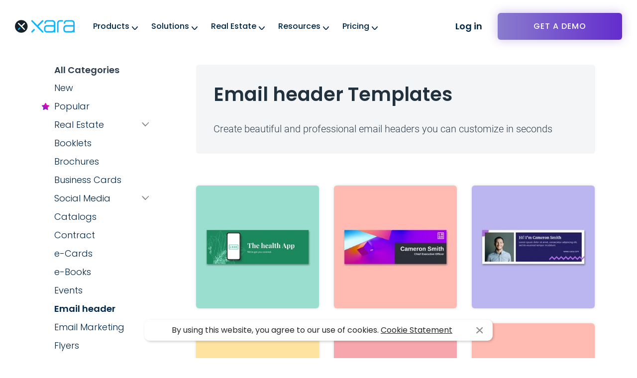

--- FILE ---
content_type: text/html
request_url: https://www.xara.com/templates/email-header/
body_size: 33316
content:
<!DOCTYPE html><html lang="en-US"><head><meta charset="UTF-8"><title>Free customizable &amp; beautiful Email Marketing templates from Xara Cloud</title><meta name="description" content="Find the best Email Marketing templates with Xara Cloud. No design experience is needed. Easily customize in seconds."/><meta name="robots" content="max-snippet:-1, max-image-preview:large, max-video-preview:-1"/><link rel="canonical" href="https://www.xara.com/templates/email-header/" /><meta property="og:locale" content="en_US" /><meta property="og:type" content="article" /><meta property="og:title" content="Free customizable &amp; beautiful Email Marketing templates from Xara Cloud" /><meta property="og:description" content="Find the best Email Marketing templates with Xara Cloud. No design experience is needed. Easily customize in seconds." /><meta property="og:url" content="/templates/email-header/" /><meta property="og:site_name" content="Xara" /><meta property="article:publisher" content="https://www.facebook.com/xaragroup" /><meta property="og:image" content="https://www.xara.com/wp-content/uploads/2019/04/uncategorized-2065-1024x538.jpg" /><meta property="og:image:secure_url" content="https://www.xara.com/wp-content/uploads/2019/04/uncategorized-2065-1024x538.jpg" /><meta property="og:image:width" content="1024" /><meta property="og:image:height" content="538" /><meta name="twitter:card" content="summary_large_image" /><meta name="twitter:description" content="Find the best Email Marketing templates with Xara Cloud. No design experience is needed. Easily customize in seconds." /><meta name="twitter:title" content="Free customizable &amp; beautiful Email Marketing templates from Xara Cloud" /><meta name="twitter:site" content="@xaragroup" /><meta name="twitter:image" content="https://www.xara.com/wp-content/uploads/2019/04/uncategorized-2065.jpg" /><meta name="twitter:creator" content="@xaragroup" /> <script type='application/ld+json' class='yoast-schema-graph yoast-schema-graph--main'>{"@context":"https://schema.org","@graph":[{"@type":"WebSite","@id":"/#website","url":"/","name":"Xara","potentialAction":{"@type":"SearchAction","target":"/?s={search_term_string}","query-input":"required name=search_term_string"}},{"@type":"WebPage","@id":"/templates/email-header/#webpage","url":"/templates/email-header/","inLanguage":"en-US","name":"Free customizable &amp; beautiful Email Marketing templates from Xara Cloud","isPartOf":{"@id":"/#website"},"datePublished":"2021-10-12T07:05:33+02:00","dateModified":"2024-04-09T10:32:45+02:00","description":"Find the best Email Marketing templates with Xara Cloud. No design experience is needed. Easily customize in seconds."}]}</script> <meta name="viewport" content="width=device-width, initial-scale=1.0"><meta name="revisit-after" content="5 days"><meta name="format-detection" content="address=no"><meta name="format-detection" content="telephone=no"><meta name="SKYPE_TOOLBAR" content="SKYPE_TOOLBAR_PARSER_COMPATIBLE" /><link rel="preload" href="/wp-content/themes/xaracloud/assets/img/global/logo-blue.svg" as="image"/><link rel="preload" href="/wp-content/themes/xaracloud/assets/img/global/logo_NEW-white.svg" as="image"/><link rel="preconnect" href="https://track.xara.com" crossorigin="use-credentials"><link rel="dns-prefetch" href="https://track.xara.com"><link rel="dns-prefetch" href="https://static.hotjar.com"><link rel="dns-prefetch" href="https://vars.hotjar.com"><link rel="dns-prefetch" href="https://script.hotjar.com"><link rel="dns-prefetch" href="//www.google-analytics.com"><link rel="dns-prefetch" href="https://api.segment.io"><link rel="dns-prefetch" href="https://cdn.segment.com"><link rel="dns-prefetch" href="https://api.indicative.com"><link rel="dns-prefetch" href="https://cdn.indicative.com"><link rel="dns-prefetch" href="https://connect.facebook.net"><link rel="dns-prefetch" href="https://www.facebook.com"><link rel="dns-prefetch" href="https://api-iam.intercom.io"><link rel="dns-prefetch" href="https://widget.intercom.io"><link rel="dns-prefetch" href="https://js.intercomcdn.com"><link rel="dns-prefetch" href="https://www.googletagmanager.com"><link rel="dns-prefetch" href="https://bat.bing.com"><meta name="msapplication-TileColor" content="#2fa5e7"><meta name="theme-color" content="#2fa5e7"><meta name="apple-mobile-web-app-status-bar-style" content="black"><meta name="apple-mobile-web-app-capable" content="yes"><meta name="msapplication-starturl" content="/"><link rel="icon" href="/wp-content/themes/xaracloud/assets/img/favicons/icon-80x80.png" sizes="32x32" /><link rel="icon" href="/wp-content/themes/xaracloud/assets/img/favicons/icon-200x200.png" sizes="192x192" /><link rel="mask-icon" href="/wp-content/themes/xaracloud/assets/img/favicons/safari-pinned-tab.svg" color="#5bbad5"><link rel="apple-touch-icon" href="/wp-content/themes/xaracloud/assets/img/favicons/icon-180x180.png" /><meta name="msapplication-TileImage" content="/wp-content/themes/xaracloud/assets/img/favicons/icon-270x270.png" /><meta name="msvalidate.01" content="D8671695A3C1F1BB3BF05424B0E8DD36" /> <script>!function () { var e, t, n, i, r = { passive: !0, capture: !0 }, a = new Date, o = function () { i = [], t = -1, e = null, f(addEventListener) }, c = function (i, r) { e || (e = r, t = i, n = new Date, f(removeEventListener), u()) }, u = function () { if (t >= 0 && t < n - a) { var r = { entryType: "first-input", name: e.type, target: e.target, cancelable: e.cancelable, startTime: e.timeStamp, processingStart: e.timeStamp + t }; i.forEach((function (e) { e(r) })), i = [] } }, s = function (e) { if (e.cancelable) { var t = (e.timeStamp > 1e12 ? new Date : performance.now()) - e.timeStamp; "pointerdown" == e.type ? function (e, t) { var n = function () { c(e, t), a() }, i = function () { a() }, a = function () { removeEventListener("pointerup", n, r), removeEventListener("pointercancel", i, r) }; addEventListener("pointerup", n, r), addEventListener("pointercancel", i, r) }(t, e) : c(t, e) } }, f = function (e) { ["mousedown", "keydown", "touchstart", "pointerdown"].forEach((function (t) { return e(t, s, r) })) }, p = "hidden" === document.visibilityState ? 0 : 1 / 0; addEventListener("visibilitychange", (function e(t) { "hidden" === document.visibilityState && (p = t.timeStamp, removeEventListener("visibilitychange", e, !0)) }), !0); o(), self.webVitals = { firstInputPolyfill: function (e) { i.push(e), u() }, resetFirstInputPolyfill: o, get firstHiddenTime() { return p } } }();</script> <script src="https://cdn.by.wonderpush.com/sdk/1.1/wonderpush-loader.min.js" async></script> <script>window.WonderPush = window.WonderPush || [];
		WonderPush.push(["init", {
			webKey: "19cc44f60c75ff8b1bef854cfdc54d8f2a422b7ff13adfb87663e78addc1681a"
		}]);</script> <meta name='robots' content='max-image-preview:large' /><style media="screen">/* filename: inline-header.min.41248f1c0234c62ec83f.css */
*{margin:0;padding:0}*,:after,:before{box-sizing:border-box}h1,h2,h3,h4,h5,h6{clear:both;font-weight:700}html{-webkit-text-size-adjust:100%;-ms-text-size-adjust:100%;font:18px/26px Poppins,sans-serif;overflow-y:scroll}body{color:#2e3f4f;min-width:320px;-ms-overflow-style:scrollbar;background:#fff}article,figcaption,figure,header,main,nav,section{display:block}video{display:inline-block;max-width:100%;vertical-align:middle}a{background:0;color:#000;text-decoration:none}img{border:0;-ms-interpolation-mode:bicubic;height:auto;max-width:100%;vertical-align:middle}svg:not(:root){overflow:hidden}sub,sup{font-size:75%;line-height:0;position:relative;vertical-align:baseline}sup{top:-.5em}sub{bottom:-.25em}figure{margin:0}.container{margin:0 auto;max-width:1200px;width:90%}@media (max-width:767px){html{font-size:16px;line-height:1.625}.container{width:calc(100% - 40px)}}.mdc-typography{font-family:Poppins,sans-serif;-moz-osx-font-smoothing:grayscale;-webkit-font-smoothing:antialiased}.mdc-typography--headline1{font-size:42px;line-height:56px;padding-bottom:120px;padding-top:120px}.mdc-typography--headline1,.mdc-typography--headline2{font-family:Poppins,sans-serif;-moz-osx-font-smoothing:grayscale;-webkit-font-smoothing:antialiased;color:#22313e;font-weight:700;letter-spacing:0;text-decoration:inherit;text-transform:inherit}.mdc-typography--headline2{font-size:32px;line-height:1.7;padding-bottom:54px}.mdc-typography--headline3{color:#22313e;font-size:32px;font-weight:700;letter-spacing:0;line-height:1;padding-bottom:16px;padding-top:16px}.mdc-typography--headline3,.mdc-typography--headline4{font-family:Poppins,sans-serif;-moz-osx-font-smoothing:grayscale;-webkit-font-smoothing:antialiased;text-decoration:inherit;text-transform:inherit}.mdc-typography--headline4{font-size:2.125rem;font-weight:400;letter-spacing:.00735em;line-height:2.5rem}.mdc-typography--headline5{font-size:1.5rem;font-weight:400;letter-spacing:normal}.mdc-typography--headline5,.mdc-typography--headline6{font-family:Poppins,sans-serif;-moz-osx-font-smoothing:grayscale;-webkit-font-smoothing:antialiased;line-height:2rem;text-decoration:inherit;text-transform:inherit}.mdc-typography--headline6{font-size:1.25rem;font-weight:500;letter-spacing:.0125em}.mdc-typography--subtitle1{font-size:1rem;font-weight:400;letter-spacing:.00937em;line-height:1.75rem}.mdc-typography--subtitle1,.mdc-typography--subtitle2{font-family:Poppins,sans-serif;-moz-osx-font-smoothing:grayscale;-webkit-font-smoothing:antialiased;text-decoration:inherit;text-transform:inherit}.mdc-typography--subtitle2{font-size:.875rem;font-weight:500;letter-spacing:.00714em;line-height:1.375rem}.mdc-typography--body1{font-family:Poppins,sans-serif;-moz-osx-font-smoothing:grayscale;-webkit-font-smoothing:antialiased;font-size:1rem;font-weight:400;letter-spacing:.03125em;line-height:1.5rem;text-decoration:inherit;text-transform:inherit}.mdc-typography--body2{font-size:.875rem;letter-spacing:.01786em}.mdc-typography--body2,.mdc-typography--caption{font-family:Poppins,sans-serif;-moz-osx-font-smoothing:grayscale;-webkit-font-smoothing:antialiased;font-weight:400;line-height:1.25rem;text-decoration:inherit;text-transform:inherit}.mdc-typography--caption{font-size:.75rem;letter-spacing:.03333em}.mdc-typography--button{font-size:.875rem;letter-spacing:.08929em;line-height:2.25rem}.mdc-typography--button,.mdc-typography--overline{font-family:Poppins,sans-serif;-moz-osx-font-smoothing:grayscale;-webkit-font-smoothing:antialiased;font-weight:500;text-decoration:none;text-transform:uppercase}.mdc-typography--overline{font-size:.75rem;letter-spacing:.16667em;line-height:2rem}.mdc-button{font-family:Poppins,sans-serif;-moz-osx-font-smoothing:grayscale;-webkit-font-smoothing:antialiased;align-items:center;-webkit-appearance:none;border:none;border-radius:4px;box-sizing:border-box;display:inline-flex;font-size:.875rem;font-weight:500;height:36px;justify-content:center;letter-spacing:.08929em;line-height:2.25rem;line-height:inherit;min-width:64px;outline:none;overflow:hidden;padding:0 8px;position:relative;text-decoration:none;text-transform:uppercase;user-select:none;vertical-align:middle}.mdc-button::-moz-focus-inner{border:0;padding:0}.mdc-button:active{outline:none}.mdc-button:hover{cursor:pointer}.mdc-button:disabled{background-color:transparent;color:rgba(0,0,0,.37);cursor:default;pointer-events:none}.mdc-button.mdc-button--dense{border-radius:4px}.mdc-button:not(:disabled){background-color:transparent}.mdc-button .mdc-button__icon{display:inline-block;font-size:18px;height:18px;margin-left:0;margin-right:8px;vertical-align:top;width:18px}.mdc-button .mdc-button__icon[dir=rtl],[dir=rtl] .mdc-button .mdc-button__icon{margin-left:8px;margin-right:0}.mdc-button:not(:disabled){color:#2fa5e7;color:var(--mdc-theme-primary,#2fa5e7)}.mdc-button__label+.mdc-button__icon{margin-left:8px;margin-right:0}.mdc-button__label+.mdc-button__icon[dir=rtl],[dir=rtl] .mdc-button__label+.mdc-button__icon{margin-left:0;margin-right:8px}svg.mdc-button__icon{fill:currentColor}.mdc-button--outlined .mdc-button__icon,.mdc-button--raised .mdc-button__icon,.mdc-button--unelevated .mdc-button__icon{margin-left:-4px;margin-right:8px}.mdc-button--outlined .mdc-button__icon[dir=rtl],.mdc-button--outlined .mdc-button__label+.mdc-button__icon,.mdc-button--raised .mdc-button__icon[dir=rtl],.mdc-button--raised .mdc-button__label+.mdc-button__icon,.mdc-button--unelevated .mdc-button__icon[dir=rtl],.mdc-button--unelevated .mdc-button__label+.mdc-button__icon,[dir=rtl] .mdc-button--outlined .mdc-button__icon,[dir=rtl] .mdc-button--raised .mdc-button__icon,[dir=rtl] .mdc-button--unelevated .mdc-button__icon{margin-left:8px;margin-right:-4px}.mdc-button--outlined .mdc-button__label+.mdc-button__icon[dir=rtl],.mdc-button--raised .mdc-button__label+.mdc-button__icon[dir=rtl],.mdc-button--unelevated .mdc-button__label+.mdc-button__icon[dir=rtl],[dir=rtl] .mdc-button--outlined .mdc-button__label+.mdc-button__icon,[dir=rtl] .mdc-button--raised .mdc-button__label+.mdc-button__icon,[dir=rtl] .mdc-button--unelevated .mdc-button__label+.mdc-button__icon{margin-left:-4px;margin-right:8px}.mdc-button--raised,.mdc-button--unelevated{padding:0 16px}.mdc-button--raised:disabled,.mdc-button--unelevated:disabled{background-color:rgba(0,0,0,.12);color:rgba(0,0,0,.37)}.mdc-button--raised:not(:disabled),.mdc-button--unelevated:not(:disabled){background-color:#2fa5e7}@supports not (-ms-ime-align:auto){.mdc-button--raised:not(:disabled),.mdc-button--unelevated:not(:disabled){background-color:var(--mdc-theme-primary,#2fa5e7)}}.mdc-button--raised:not(:disabled),.mdc-button--unelevated:not(:disabled){color:#fff;color:var(--mdc-theme-on-primary,#fff)}.mdc-button--raised{box-shadow:0 3px 1px -2px rgba(0,0,0,.2),0 2px 2px 0 rgba(0,0,0,.14),0 1px 5px 0 rgba(0,0,0,.12);transition:box-shadow .28s cubic-bezier(.4,0,.2,1)}.mdc-button--raised:focus,.mdc-button--raised:hover{box-shadow:0 2px 4px -1px rgba(0,0,0,.2),0 4px 5px 0 rgba(0,0,0,.14),0 1px 10px 0 rgba(0,0,0,.12)}.mdc-button--raised:active{box-shadow:0 5px 5px -3px rgba(0,0,0,.2),0 8px 10px 1px rgba(0,0,0,.14),0 3px 14px 2px rgba(0,0,0,.12)}.mdc-button--raised:disabled{box-shadow:0 0 0 0 rgba(0,0,0,.2),0 0 0 0 rgba(0,0,0,.14),0 0 0 0 rgba(0,0,0,.12)}.mdc-button--outlined{border-style:solid;border-width:1px;padding:0 15px}.mdc-button--outlined:disabled{border-color:rgba(0,0,0,.37)}.mdc-button--outlined:not(:disabled){border-color:#2fa5e7;border-color:var(--mdc-theme-primary,#2fa5e7)}.mdc-button--dense{font-size:.8125rem;height:32px}@keyframes mdc-ripple-fg-radius-in{0%{animation-timing-function:cubic-bezier(.4,0,.2,1);transform:translate(var(--mdc-ripple-fg-translate-start,0)) scale(1)}to{transform:translate(var(--mdc-ripple-fg-translate-end,0)) scale(var(--mdc-ripple-fg-scale,1))}}@keyframes mdc-ripple-fg-opacity-in{0%{animation-timing-function:linear;opacity:0}to{opacity:var(--mdc-ripple-fg-opacity,0)}}@keyframes mdc-ripple-fg-opacity-out{0%{animation-timing-function:linear;opacity:var(--mdc-ripple-fg-opacity,0)}to{opacity:0}}.mdc-ripple-surface--test-edge-var-bug{--mdc-ripple-surface-test-edge-var:1px solid #000;visibility:hidden}.mdc-ripple-surface--test-edge-var-bug:before{border:var(--mdc-ripple-surface-test-edge-var)}.mdc-button{--mdc-ripple-fg-size:0;--mdc-ripple-left:0;--mdc-ripple-top:0;--mdc-ripple-fg-scale:1;--mdc-ripple-fg-translate-end:0;--mdc-ripple-fg-translate-start:0;-webkit-tap-highlight-color:rgba(0,0,0,0)}.mdc-button:after,.mdc-button:before{border-radius:50%;content:"";opacity:0;pointer-events:none;position:absolute}.mdc-button:before{transition:opacity 15ms linear,background-color 15ms linear;z-index:1}.mdc-button.mdc-ripple-upgraded:before{transform:scale(var(--mdc-ripple-fg-scale,1))}.mdc-button.mdc-ripple-upgraded:after{left:0;top:0;transform:scale(0);transform-origin:center center}.mdc-button.mdc-ripple-upgraded--unbounded:after{left:var(--mdc-ripple-left,0);top:var(--mdc-ripple-top,0)}.mdc-button.mdc-ripple-upgraded--foreground-activation:after{animation:mdc-ripple-fg-radius-in 225ms forwards,mdc-ripple-fg-opacity-in 75ms forwards}.mdc-button.mdc-ripple-upgraded--foreground-deactivation:after{animation:mdc-ripple-fg-opacity-out .15s;transform:translate(var(--mdc-ripple-fg-translate-end,0)) scale(var(--mdc-ripple-fg-scale,1))}.mdc-button:after,.mdc-button:before{height:200%;left:-50%;top:-50%;width:200%}.mdc-button.mdc-ripple-upgraded:after{height:var(--mdc-ripple-fg-size,100%);width:var(--mdc-ripple-fg-size,100%)}.mdc-button:after,.mdc-button:before{background-color:#2fa5e7}@supports not (-ms-ime-align:auto){.mdc-button:after,.mdc-button:before{background-color:var(--mdc-theme-primary,#2fa5e7)}}.mdc-button:hover:before{opacity:.08}.mdc-button.mdc-ripple-upgraded--background-focused:before,.mdc-button:not(.mdc-ripple-upgraded):focus:before{opacity:.24;transition-duration:75ms}.mdc-button:not(.mdc-ripple-upgraded):after{transition:opacity .15s linear}.mdc-button:not(.mdc-ripple-upgraded):active:after{opacity:.24;transition-duration:75ms}.mdc-button.mdc-ripple-upgraded{--mdc-ripple-fg-opacity:0.24}.mdc-button--raised:after,.mdc-button--raised:before,.mdc-button--unelevated:after,.mdc-button--unelevated:before{background-color:#fff}@supports not (-ms-ime-align:auto){.mdc-button--raised:after,.mdc-button--raised:before,.mdc-button--unelevated:after,.mdc-button--unelevated:before{background-color:var(--mdc-theme-on-primary,#fff)}}.mdc-button--raised:hover:before,.mdc-button--unelevated:hover:before{opacity:.08}.mdc-button--raised.mdc-ripple-upgraded--background-focused:before,.mdc-button--raised:not(.mdc-ripple-upgraded):focus:before,.mdc-button--unelevated.mdc-ripple-upgraded--background-focused:before,.mdc-button--unelevated:not(.mdc-ripple-upgraded):focus:before{opacity:.24;transition-duration:75ms}.mdc-button--raised:not(.mdc-ripple-upgraded):after,.mdc-button--unelevated:not(.mdc-ripple-upgraded):after{transition:opacity .15s linear}.mdc-button--raised:not(.mdc-ripple-upgraded):active:after,.mdc-button--unelevated:not(.mdc-ripple-upgraded):active:after{opacity:.24;transition-duration:75ms}.mdc-button--raised.mdc-ripple-upgraded,.mdc-button--unelevated.mdc-ripple-upgraded{--mdc-ripple-fg-opacity:0.24}#content a.mdc-button,#content button.mdc-button,#content label.mdc-button,#site-popup button.mdc-button{border-radius:5px;font:600 18px/1.3 Poppins,sans-serif;height:auto;letter-spacing:0;min-height:40px;min-width:187px;padding:9px 24px;text-decoration:none;text-transform:none;transition:background .5s cubic-bezier(.1,0,.25,1)}#content a.mdc-button.mdc-button--dense,#content button.mdc-button.mdc-button--dense,#content label.mdc-button.mdc-button--dense,#site-popup button.mdc-button.mdc-button--dense{border-radius:5px}#content a.mdc-button:before,#content button.mdc-button:before,#content label.mdc-button:before,#site-popup button.mdc-button:before{display:none!important}#content a.mdc-button--unelevated:not(:disabled),#content button.mdc-button--unelevated:not(:disabled),#content label.mdc-button--unelevated:not(:disabled),#site-popup button.mdc-button--unelevated:not(:disabled){color:#fff}#content a.mdc-button--unelevated:hover,#content button.mdc-button--unelevated:hover,#content label.mdc-button--unelevated:hover,#site-popup button.mdc-button--unelevated:hover{background:#2888c3}#content a.mdc-button--unelevated .mdc-button__icon,#content button.mdc-button--unelevated .mdc-button__icon,#content label.mdc-button--unelevated .mdc-button__icon,#site-popup button.mdc-button--unelevated .mdc-button__icon{font-size:25px;height:25px;margin-left:-10px;margin-right:0;width:25px}#content a.mdc-button--outlined:not(:disabled),#content button.mdc-button--outlined:not(:disabled),#content label.mdc-button--outlined:not(:disabled),#site-popup button.mdc-button--outlined:not(:disabled){color:#22313e}#content a.mdc-button--outlined:hover,#content button.mdc-button--outlined:hover,#content label.mdc-button--outlined:hover,#site-popup button.mdc-button--outlined:hover{background:#e1f4fd}.clf-mdc-button{display:block;text-align:center;width:100%}.clf-mdc-button span{color:#9d9d9d;display:block;font-size:14px;padding-top:5px;text-align:center}.component--dark-bkg .clf-mdc-button span{color:#fff}#content .clf-mdc-link{font-size:16px;font-weight:600;line-height:1.3;margin-top:10px;padding:16px 0}#content .clf-mdc-link a{color:#2fa5e7;text-decoration:none}#content .clf-mdc-link a:hover{color:#22313e}#content .clf-mdc-link a:after{content:">";margin-left:7px}@media (max-width:1024px){.mdc-typography--headline1{font-size:66px;line-height:66px;padding-bottom:64px;padding-top:64px}.mdc-typography--headline2{font-size:40px;line-height:1;padding-bottom:41px}.mdc-typography--headline3{font-size:26px;line-height:1;padding-bottom:16px;padding-top:16px}}@media (max-width:767px){.mdc-typography--headline1{font-size:36px;line-height:1.3;padding-bottom:30px;padding-top:50px}.mdc-typography--headline2{font-size:28px;line-height:1.1;padding-bottom:21px;text-align:center}.mdc-typography--headline3{font-size:24px;line-height:1.1;padding-bottom:7px;padding-top:7px}#content .clf-mdc-link{text-align:center}}#layout{overflow:hidden;padding:80px 0 0;padding:0;position:relative;width:100%}.magix-cu{align-items:center;background-color:#0ab6ff;display:none;font-family:Poppins,sans-serif;gap:8px;min-height:45px;padding:8px;position:fixed;row-gap:0;top:0;width:100%;z-index:999999}.magix-cu,.magix-cu .msg{flex-wrap:wrap;justify-content:center}.magix-cu .msg{display:flex;gap:0 17px;width:calc(100% - 58px)}.magix-cu.banner-loaded+#header{margin-top:20px}.magix-cu.banner-loaded+#header.w-bg{margin-top:45px}.magix-cu p{color:#fff;font-weight:600}.magix-cu a{color:#000;font-weight:600;z-index:99999}.magix-cu span.close{color:#fff;content:"\00D7";cursor:pointer;font-size:36px;position:absolute;right:26px}.admin-bar .sticky-top-bar{margin-top:32px}.sticky-top-bar{animation:fadeInDown 1s ease-in-out;background-color:#000;background-image:linear-gradient(315deg,#000,#422419 74%);box-shadow:0 4px 6px rgba(0,0,0,.2);color:#fff;display:none;flex-flow:row wrap;font-family:Poppins,sans-serif;font-size:18px;font-weight:600;left:0;opacity:.98;padding:15px 0;position:fixed;text-align:center;top:0;width:100vw;z-index:99999999}.sticky-top-bar .close-bar{color:#fff;cursor:pointer;font-size:28px;padding:10px;position:absolute;right:40px;top:50%;transform:translateY(-50%)}.sticky-top-bar .close-bar:hover{color:#ccc}.sticky-top-bar .content{align-items:center;display:inline-flex;flex-flow:wrap;font-size:20px;font-size:min(max(14px,1vw),20px);font-size:clamp(14px,1vw,20px);gap:14px;justify-content:center;line-height:1.3;margin:0 auto;max-width:1300px}.sticky-top-bar .content .coupon-code,.sticky-top-bar .content .highlight,.sticky-top-bar .content .message{display:inline-block;margin:0 5px}.sticky-top-bar .content .coupon-code{background-color:#fff;border-radius:5px;box-shadow:0 2px 4px rgba(0,0,0,.1);color:#422419;cursor:pointer;font-weight:700;padding:5px 15px}@media screen and (max-width:1140px){.sticky-top-bar{justify-content:center}.sticky-top-bar .content{padding:0 30px}.sticky-top-bar .close-bar{line-height:1;position:unset;right:unset;top:unset;transform:none}}@keyframes fadeInDown{0%{opacity:0;top:-100px}to{opacity:.98;top:0}}.admin-bar #header,.admin-bar #header.w-bg{top:32px}.has-header-message #wrapper{padding-top:48px}#menu-header,#menu-header-menu,#menu-header-menu>li,#navigation-container,nav{height:100%}#menu-header-menu li a{color:#002748;font-family:Poppins,sans-serif;font-size:16px;font-weight:500;outline:0;padding:0 18px 0 7px;text-align:left}.blog-menu #menu-header-menu .sub-menu-wrapper .menu-item{margin-top:1em}#menu-header-menu>li{align-items:center;display:flex}#menu-header-menu>li>a{border-bottom:0;padding-bottom:10px;padding-top:10px}#menu-header-menu>li>a:before{background-color:#0ab5ff;content:"";height:2px;left:0;position:absolute;top:100%;transition:all .3s ease-in;width:0}#menu-header-menu>li.hover>a:before{width:100%}#logo{background:url(/wp-content/themes/xaracloud/assets/img/global/logo-blue.svg) no-repeat 0 0/120px 30px;left:0;position:absolute;top:50%;transform:translateY(-50%);z-index:50}#logo.centered{background:url(/wp-content/themes/xaracloud/assets/img/global/logo_NEW-white.svg) no-repeat 0 0/120px 30px;left:50%;transform:translate(-50%,-50%)}#logo a{display:block;overflow:hidden}#logo,#logo a{height:30px;width:120px}#logo a,body.home #logo{text-indent:-99999px}#skip-links{left:-99999px;position:absolute;top:-99999px}#navigation-container button{display:none}#menu-header{float:left}html[lang=es] #menu-header{margin-right:282px}html[lang=de] #menu-header,html[lang=fr] #menu-header{margin-right:320px}#menu-header ul{list-style:none}#menu-header-menu li{font-size:18px}#menu-header-menu li:first-child{margin-left:0}#menu-header-menu li span{display:block;text-align:center}#menu-header-menu li.has-children+li{margin-left:19px}#menu-header-menu .sub-menu-wrapper.m-l-0{min-width:100%;width:100%}#menu-header-menu li li{float:none;font-size:14px;left:0;line-height:18px;margin:0;position:relative}#header-call-to-action{list-style:none;position:absolute;right:0;top:50%;transform:translateY(-50%);z-index:2}#header-call-to-action>li{float:left}#header-call-to-action a.mdc-button,#header-call-to-action.cap-links a.mdc-button{border-radius:6px;font-size:16px;height:39px;letter-spacing:0;line-height:1.625;min-height:39px;padding:6px 10px;text-decoration:none;text-transform:none}#header-call-to-action.cap-links a.mdc-button{padding:6px 15px}#header-call-to-action .header-my-products{display:none}#header-call-to-action .header-get-a-demo{margin-left:5px}#header-call-to-action .header-buy a.mdc-button,#header-call-to-action .header-get-a-demo a.mdc-button,#header-call-to-action .header-manage-desktop a.mdc-button,#header-call-to-action .header-my-products a.mdc-button{background:-moz-linear-gradient(90deg,#897ccd 0,#642ccd 100%);background:-webkit-linear-gradient(90deg,#897ccd,#642ccd);background:linear-gradient(90deg,#897ccd,#897ccd 50%,#642ccd);background-position:100% 50%;background-repeat:no-repeat;background-size:200% 100%;border:0;box-shadow:0 0 20px rgba(99,44,186,.3);color:#fff;font-family:Poppins;font-size:16px;font-weight:500;height:54px;letter-spacing:1px;line-height:38px;min-width:250px;text-align:center;text-transform:uppercase;transition:all .3s ease-in-out!important;transition:box-shadow .3s ease-in-out}#header-call-to-action .header-buy a.mdc-button:hover,#header-call-to-action .header-get-a-demo a.mdc-button:hover,#header-call-to-action .header-manage-desktop a.mdc-button:hover,#header-call-to-action .header-my-products a.mdc-button:hover{background-position:0 50%}#header-call-to-action .header-buy a.mdc-button:active,#header-call-to-action .header-buy a.mdc-button:focus,#header-call-to-action .header-buy a.mdc-button:hover,#header-call-to-action .header-get-a-demo a.mdc-button:active,#header-call-to-action .header-get-a-demo a.mdc-button:focus,#header-call-to-action .header-get-a-demo a.mdc-button:hover,#header-call-to-action .header-manage-desktop a.mdc-button:active,#header-call-to-action .header-manage-desktop a.mdc-button:focus,#header-call-to-action .header-manage-desktop a.mdc-button:hover,#header-call-to-action .header-my-products a.mdc-button:active,#header-call-to-action .header-my-products a.mdc-button:focus,#header-call-to-action .header-my-products a.mdc-button:hover{box-shadow:0 0 20px rgba(99,44,186,0)}@media screen and (max-width:1200px){#header-call-to-action .header-buy a.mdc-button,#header-call-to-action .header-get-a-demo a.mdc-button,#header-call-to-action .header-manage-desktop a.mdc-button,#header-call-to-action .header-my-products a.mdc-button{min-width:150px}}#header-call-to-action .header-login{position:relative}#header-call-to-action .header-login a.mdc-button{background:none!important;border:0;color:#002748;font-family:Poppins;font-size:18px;font-weight:600;height:54px;line-height:20px;min-width:107px;text-align:left;transition:all .3s ease-in-out!important}#header-call-to-action .header-login a.mdc-button:before{display:none!important}#header-call-to-action .header-login a.mdc-button:hover,#header-call-to-action .header-login.hover>a{color:#657e80}#header-call-to-action .header-login.hover .sub-menu{opacity:1;visibility:visible}#header-call-to-action .header-login .sub-menu{background:#fff;border-radius:6px;box-shadow:0 0 20px rgba(0,101,130,.2);list-style:none;opacity:0;padding:25px 0 20px;position:absolute;right:0;top:100%;transition:all .4s ease-in;visibility:hidden;width:270px}#header-call-to-action .header-login .sub-menu>li:first-child{margin-bottom:10px}#header-call-to-action .header-login .sub-menu li>strong{color:#657e80;display:block;font-size:10px;font-weight:500;line-height:12px;margin:0 25px 5px;text-transform:uppercase}#header-call-to-action .header-login .sub-menu li li+strong{margin-top:20px}#header-call-to-action .header-login .sub-menu li ul li{font-size:13px;line-height:15px}#header-call-to-action .header-login .sub-menu li ul li.product-dp a{background:url(/wp-content/themes/xaracloud/assets/img/global/menu-dp.png) no-repeat 25px 50%}#header-call-to-action .header-login .sub-menu li ul li.product-wd a{background:url(/wp-content/themes/xaracloud/assets/img/global/menu-wd.png) no-repeat 25px 50%}#header-call-to-action .header-login .sub-menu li ul li.product-pgd a{background:url(/wp-content/themes/xaracloud/assets/img/global/menu-pgd.png) no-repeat 25px 50%}#header-call-to-action .header-login .sub-menu li ul li.product-xc a{background:url(/wp-content/themes/xaracloud/assets/img/global/menu-xc.png) no-repeat 25px 50%;display:flex;flex-direction:column;justify-content:center;min-height:40px}#header-call-to-action .header-login .sub-menu li ul li a{color:#002748;display:block;min-height:44px;padding:6px 25px 6px 63px}#header-call-to-action .header-login .sub-menu li ul li a:hover{background-color:#eaf8fc}#header-call-to-action .header-login .sub-menu li ul li a span{color:#657e80;display:block;font-size:11px;font-weight:400;line-height:13px}#header-call-to-action .header-manage-desktop.skin-wd a.mdc-button:not(:disabled){background:-moz-linear-gradient(90deg,#6529cc 0,#fd01b2 100%);background:-webkit-linear-gradient(90deg,#6529cc,#fd01b2);background:linear-gradient(90deg,#6529cc,#6529cc 50%,#fd01b2)}#header-call-to-action .header-manage-desktop.skin-dp a.mdc-button:not(:disabled){background:-moz-linear-gradient(90deg,#0066f1 0,#0ab3ff 100%);background:-webkit-linear-gradient(90deg,#0066f1,#0ab3ff);background:linear-gradient(90deg,#0066f1,#0066f1 50%,#0ab3ff)}#header-call-to-action .header-manage-desktop.skin-pgd a.mdc-button:not(:disabled){background:-moz-linear-gradient(90deg,#20a391 0,#2fd8bf 100%);background:-webkit-linear-gradient(90deg,#20a391,#2fd8bf);background:linear-gradient(90deg,#20a391,#20a391 50%,#2fd8bf)}#header-call-to-action .header-manage-desktop.skin-dp a.mdc-button:not(:disabled),#header-call-to-action .header-manage-desktop.skin-pgd a.mdc-button:not(:disabled),#header-call-to-action .header-manage-desktop.skin-wd a.mdc-button:not(:disabled){background-position:100% 50%;background-repeat:no-repeat;background-size:200% 100%}#header-call-to-action .header-manage-desktop.skin-dp a.mdc-button:not(:disabled):hover,#header-call-to-action .header-manage-desktop.skin-pgd a.mdc-button:not(:disabled):hover,#header-call-to-action .header-manage-desktop.skin-wd a.mdc-button:not(:disabled):hover{background-position:0 50%}#header-call-to-action .header-manage-desktop a.mdc-button{font-size:12px}#header-message{background:#632acf;color:#fff;font-size:16px;line-height:22px;overflow:hidden;position:relative;text-align:center}#header-message p{margin:0;padding:13px 20px}#header-message a{color:#fff;font-weight:700;text-decoration:underline}#header-message a:hover{color:#fff;font-weight:700;text-decoration:none}body .cc-window.cc-bottom{background:#fff;border-radius:11px;bottom:0;box-shadow:2px 2px 5px rgba(0,0,0,.2);display:block;left:50%;margin:0 auto 35px;max-width:700px;padding:10px 55px;position:fixed;transform:translateX(-50%);width:100%;z-index:200}body .cc-window.cc-bottom *{margin:0;padding:0}body .cc-window.cc-bottom .cc-message{color:#282828;display:block;font:16px/22px Poppins,Arial,sans-serif}body .cc-window.cc-bottom .cc-message a{color:#282828;opacity:1;text-decoration:underline;white-space:nowrap}body .cc-window.cc-bottom .cc-message a:hover{color:#282828;text-decoration:none}body .cc-window.cc-bottom .cc-btn{background:url(/wp-content/themes/xaracloud/assets/img/global/cookie-popup-close.svg) no-repeat 0 0/cover;border:0;cursor:pointer;display:block;height:13px;overflow:hidden;position:absolute;right:20px;text-indent:-9999px;top:50%;transform:translateY(-50%);width:13px}body .cc-window.cc-invisible{opacity:0}.mobile-menu-is-shown #intercom-container,.mobile-menu-is-shown .intercom-lightweight-app,.request-a-demo-modal-shown #intercom-container,.request-a-demo-modal-shown .intercom-lightweight-app{display:none}#header{background-color:transparent;left:0;padding-top:25px;position:fixed;top:0;transition:background-color .1s ease-in;width:100%;z-index:2000}#header.m-opened{background-color:#fff}#header.m-opened #logo{background:url(/wp-content/themes/xaracloud/assets/img/global/logo-blue.svg) no-repeat 0 0/120px 30px}#header.m-opened #menu-header-menu li span,#header.m-opened #menu-header-menu>li>a{color:#002748!important}#header.m-opened #custom_lang_switcher span svg g{fill:#002748!important}#header.m-opened #menu-header-menu li.has-children>a:after{background:url("data:image/svg+xml;charset=utf-8,%3Csvg xmlns='http://www.w3.org/2000/svg' width='11.567' height='7.173'%3E%3Cpath fill='%23002748' d='M11.327.296a.73.73 0 0 0-1.173 0L6.37 4.876a.73.73 0 0 1-1.173 0L1.414.296a.73.73 0 0 0-1.173 0 1.155 1.155 0 0 0 0 1.41l3.792 4.59a2.187 2.187 0 0 0 3.5 0l3.792-4.59a1.155 1.155 0 0 0 .002-1.41' data-name='icon arrow 2'/%3E%3C/svg%3E") no-repeat!important}@media (max-width:1560px){#header{padding-left:30px!important;padding-right:30px!important}}#header .container{height:56px;max-width:1476px;position:relative;transition:height .4s ease-in;width:100%}#menu-header-menu li{float:left;line-height:20px;margin:0 0 0 3px}#menu-header-menu li.has-children>a:after{content:"";display:block;height:7.17px;position:absolute;right:0;top:50%;transform:unset;transition:transform .2s ease-in;width:12.57px}#header.w-bg #menu-header-menu li.has-children>a:after,#menu-header-menu li.has-children>a:after{background:url("data:image/svg+xml;charset=utf-8,%3Csvg xmlns='http://www.w3.org/2000/svg' width='11.567' height='7.173' viewBox='0 0 11.567 7.173'%3E%3Cpath fill='%23002748' d='M11.327.296a.73.73 0 0 0-1.173 0L6.37 4.876a.73.73 0 0 1-1.173 0L1.414.296a.73.73 0 0 0-1.173 0 1.155 1.155 0 0 0 0 1.41l3.792 4.59a2.187 2.187 0 0 0 3.5 0l3.792-4.59a1.155 1.155 0 0 0 .002-1.41' data-name='icon arrow 2'/%3E%3C/svg%3E") no-repeat}#menu-header-menu li.has-children.hover>a:after{transform:rotate(180deg)}#menu-header-menu .m-l-0.sub-menu-wrapper{background:hsla(0,0%,100%,.001);display:inline-grid;left:calc(-50vw + 50%);max-width:unset;opacity:0;position:absolute;top:50px;visibility:hidden;width:100vw}#menu-header-menu>li.hover .sub-menu-wrapper.m-l-0{padding:28px 30px 0;visibility:visible}#menu-header-menu li ul{display:block;padding:0}#menu-header-menu .sub-menu-wrapper.m-l-0{border-radius:0 0 12px 12px;box-shadow:0 7px 6px -8px rgba(0,0,0,.37)}#menu-header-menu{display:flex;flex-flow:row wrap}#menu-header-menu>.menu-item>.sub-menu-wrapper>.sub-menu>li{flex:320px}.s-submenu{position:relative}.s-submenu .sub-menu{background:#242424;opacity:0;padding:11px!important;position:absolute;top:100%;transition:all .4s ease-in;visibility:hidden}.s-submenu .sub-menu li.menu-item{padding:8px}.s-submenu .sub-menu li a{color:#e1e2e4!important;font-family:Poppins;font-size:16px!important;font-weight:600!important}.s-submenu .sub-menu li+li{padding-top:10px!important}.s-submenu:hover .sub-menu{opacity:1;visibility:visible}@media screen and (max-width:1140px){.s-submenu .sub-menu{display:none!important;position:relative;top:unset}.s-submenu .sub-menu .menu-item{margin:0 0 0 10px!important}.s-submenu.mobile-expanded .sub-menu{display:block!important;opacity:1;visibility:visible}.s-submenu.mobile-expanded .sub-menu .menu-item a{color:#000000cf!important;font-weight:400!important}}#menu-header-menu .re-menu-item .m-label{left:-9999px;position:absolute;top:-9999px}@media only screen and (min-width:1140px){#menu-header-menu .re-menu-item{position:relative}#menu-header-menu .re-menu-item>.sub-menu{background:#fff;border-radius:6px;box-shadow:0 0 20px rgba(0,101,130,.2);opacity:0;padding:0 0 27px!important;position:absolute;top:100%;transition:all .4s ease-in;visibility:hidden;width:287px}#menu-header-menu .re-menu-item>.sub-menu .m-label+.sub-menu{margin-bottom:5px;padding-top:5px}#menu-header-menu .re-menu-item>.sub-menu li{padding:0}#menu-header-menu .re-menu-item>.sub-menu li li{align-items:flex-start;padding:0 27px}#menu-header-menu .re-menu-item>.sub-menu li li.has-icon{gap:8px}#menu-header-menu .re-menu-item>.sub-menu li li img{height:25px;width:25px}#menu-header-menu .re-menu-item>.sub-menu li li.current-menu-item,#menu-header-menu .re-menu-item>.sub-menu li li.current_page_item,#menu-header-menu .re-menu-item>.sub-menu li li:hover{background:none}#menu-header-menu .re-menu-item>.sub-menu li li a{color:#002748!important;font-family:Poppins;font-weight:600!important;line-height:20px!important;white-space:normal}#menu-header-menu .re-menu-item.hover>.sub-menu{opacity:1;visibility:visible}#menu-header-menu .pricing-menu-item{position:relative}#menu-header-menu .pricing-menu-item>.sub-menu{background:#fff;border-radius:6px;box-shadow:0 0 20px rgba(0,101,130,.2);opacity:0;padding:27px 0 0!important;position:absolute;top:100%;transition:all .4s ease-in;visibility:hidden;width:287px}#menu-header-menu .pricing-menu-item>.sub-menu .m-label{margin:0 27px}#menu-header-menu .pricing-menu-item>.sub-menu .m-label+.sub-menu{margin-bottom:5px;padding-top:5px}#menu-header-menu .pricing-menu-item>.sub-menu li{padding:0}#menu-header-menu .pricing-menu-item>.sub-menu li li{align-items:center;padding:13px 27px}#menu-header-menu .pricing-menu-item>.sub-menu li li.has-icon{gap:8px}#menu-header-menu .pricing-menu-item>.sub-menu li li img{height:25px;width:25px}#menu-header-menu .pricing-menu-item>.sub-menu li li .menu-item-wrapper{padding-top:10px}#menu-header-menu .pricing-menu-item>.sub-menu li li.current-menu-item,#menu-header-menu .pricing-menu-item>.sub-menu li li.current_page_item,#menu-header-menu .pricing-menu-item>.sub-menu li li:hover{background:#edfafe}#menu-header-menu .pricing-menu-item>.sub-menu li li a{color:#002748!important;font-family:Poppins;font-weight:600!important;line-height:20px!important;white-space:normal}#menu-header-menu .pricing-menu-item .menu-item.all-products{margin-bottom:23px;padding-bottom:12px;padding-top:10px}#menu-header-menu .pricing-menu-item .menu-item.all-products a{border:2px solid #002748;border-radius:6px;display:block;font-size:14px;line-height:18px;padding:15px;text-align:center;text-transform:uppercase}#menu-header-menu .pricing-menu-item.hover>.sub-menu{opacity:1;visibility:visible}body.layout-desktop-product-comparision #menu-header-menu .pricing-menu-item>.sub-menu,body.layout-elements #menu-header-menu .pricing-menu-item>.sub-menu,body.layout-virtual-assistant #menu-header-menu .pricing-menu-item>.sub-menu{background-color:#242424}body.layout-desktop-product-comparision #menu-header-menu .pricing-menu-item>.sub-menu li li a,body.layout-elements #menu-header-menu .pricing-menu-item>.sub-menu li li a,body.layout-virtual-assistant #menu-header-menu .pricing-menu-item>.sub-menu li li a{color:#fff!important}body.layout-desktop-product-comparision #menu-header-menu .pricing-menu-item>.sub-menu li li.current-menu-item a,body.layout-desktop-product-comparision #menu-header-menu .pricing-menu-item>.sub-menu li li.current_page_item a,body.layout-desktop-product-comparision #menu-header-menu .pricing-menu-item>.sub-menu li li:hover a,body.layout-elements #menu-header-menu .pricing-menu-item>.sub-menu li li.current-menu-item a,body.layout-elements #menu-header-menu .pricing-menu-item>.sub-menu li li.current_page_item a,body.layout-elements #menu-header-menu .pricing-menu-item>.sub-menu li li:hover a,body.layout-virtual-assistant #menu-header-menu .pricing-menu-item>.sub-menu li li.current-menu-item a,body.layout-virtual-assistant #menu-header-menu .pricing-menu-item>.sub-menu li li.current_page_item a,body.layout-virtual-assistant #menu-header-menu .pricing-menu-item>.sub-menu li li:hover a{color:#002748!important}body.layout-desktop-product-comparision #menu-header-menu .pricing-menu-item>.sub-menu .menu-item.all-products a,body.layout-elements #menu-header-menu .pricing-menu-item>.sub-menu .menu-item.all-products a,body.layout-virtual-assistant #menu-header-menu .pricing-menu-item>.sub-menu .menu-item.all-products a{border-color:#fff}body.layout-desktop-product-comparision #menu-header-menu .pricing-menu-item>.sub-menu .menu-item.all-products:hover a,body.layout-elements #menu-header-menu .pricing-menu-item>.sub-menu .menu-item.all-products:hover a,body.layout-virtual-assistant #menu-header-menu .pricing-menu-item>.sub-menu .menu-item.all-products:hover a{border-color:#002748}}body.layout-desktop-product-comparision #menu-header-menu .re-menu-item>.sub-menu li p,body.layout-elements #menu-header-menu .re-menu-item>.sub-menu li p,body.layout-virtual-assistant #menu-header-menu .re-menu-item>.sub-menu li p{color:#000!important}#header.w-bg .s-submenu .sub-menu{padding-top:36px!important}#menu-header-menu .sub-menu-wrapper.m-l-0>.sub-menu{display:flex;flex-flow:row;gap:33px;margin:0 auto;max-width:1476px;overflow:auto;width:100%}#menu-header-menu .sub-menu-wrapper.m-l-0>.sub-menu>li{flex:0 0;flex-basis:calc(25% - 29px);padding:0 0 30px}#menu-header-menu .sub-menu-wrapper.m-l-0>.sub-menu>div{padding:0 0 30px}#menu-header-menu .sub-menu-wrapper.m-l-0>.sub-menu>.m-fw{flex:1}#menu-header-menu .pricing-menu-item .m-label,#menu-header-menu .sub-menu-wrapper .m-label{background:#d4f2fd;border-radius:6px;color:#0ab5ff;display:unset;font-family:Poppins,sans-serif;font-size:14px;font-weight:500;letter-spacing:.05em;line-height:48px;padding:6px 9px;text-align:left}#menu-header-menu .sub-menu-wrapper.m-l-1{display:block;margin-top:24px}#menu-header-menu .sub-menu-wrapper.m-l-1>.sub-menu>li{cursor:pointer}#menu-header-menu .sub-menu-wrapper.m-l-1 li+li{margin-top:28px}@media only screen and (min-width:1140px){#menu-header-menu .pricing-menu-item .sub-menu-wrapper.m-l-1,#menu-header-menu .pricing-menu-item .sub-menu-wrapper.m-l-1 li+li{margin-top:0}}#menu-header-menu .pricing-menu-item li.has-icon,#menu-header-menu .re-menu-item li.has-icon,#menu-header-menu .sub-menu-wrapper.m-l-1 li.has-icon{display:flex;flex-flow:row nowrap;gap:13px}#menu-header-menu .sub-menu-wrapper.m-l-1 li.has-icon img{height:fit-content;height:max-content;height:min-content;height:-moz-available}#menu-header-menu .pricing-menu-item li.has-icon img{height:18px;width:18px}#menu-header-menu .pricing-menu-item li a,#menu-header-menu .re-menu-item li a,#menu-header-menu .sub-menu-wrapper.m-l-1 li a{color:#002748;display:block;font-family:Poppins,sans-serif;font-size:16px;font-weight:500;margin-bottom:8px;text-align:left}#menu-header-menu .sub-menu-wrapper.m-l-1 li p{color:#2a3f51;font-family:Roboto,sans-serif;font-size:15px;font-weight:300;line-height:21px;text-align:left}#menu-header-menu .sub-menu-wrapper.m-l-0{background:#fff}#header.w-bg #menu-header-menu>li.hover .sub-menu-wrapper.m-l-0{top:50px}#menu-header-menu li .sub-menu-wrapper,#menu-header-menu li.hover .sub-menu-wrapper{padding:50px 0 0}#menu-header-menu li li a{color:#282828e6;font-size:16px;padding:0;transition:all .2s ease-in-out;white-space:nowrap}#menu-header-menu li li a:active,#menu-header-menu li li a:focus,#menu-header-menu li li a:hover,#menu-header-menu li li.current-menu-item,#menu-header-menu li li.current_page_item{background:#f7f7f7;color:#00a3ea}#menu-header-menu li.hover .sub-menu-wrapper{opacity:1}#menu-header-menu li li a{color:#282828ba;font-weight:400}#menu-header-menu .sub-menu-wrapper.m-l-0 div.w-not-wrapped{flex:1}#menu-header-menu .sub-menu-wrapper.m-l-0>.sub-menu .content-releases-widget{background-color:#f5f5f5;display:flex;flex-flow:row nowrap;gap:16px;height:100%;padding:clamp(20px,2vw,33px)}body.layout-desktop-product-comparision #menu-header-menu .sub-menu-wrapper.m-l-0>.sub-menu .content-releases-widget,body.layout-elements #menu-header-menu .sub-menu-wrapper.m-l-0>.sub-menu .content-releases-widget,body.layout-releases #menu-header-menu .sub-menu-wrapper.m-l-0>.sub-menu .content-releases-widget,body.layout-virtual-assistant #menu-header-menu .sub-menu-wrapper.m-l-0>.sub-menu .content-releases-widget{background:#2e2e2e}#menu-header-menu .sub-menu-wrapper.m-l-0 .xara-widget .widget_block+.widget_block .content-releases-widget{border-radius:0 0 12px 12px}#menu-header-menu .sub-menu-wrapper.m-l-0 .xara-widget .widget_block:nth-child(odd) .content-releases-widget{border-radius:12px 12px 0 0;padding-bottom:0}#menu-header-menu .sub-menu-wrapper.m-l-0 .xara-widget .widget_block:nth-last-child(2) .content-releases-widget{border-radius:0}#menu-header-menu .sub-menu-wrapper.m-l-0 .xara-widget .widget_block a{padding:0}#menu-header-menu .sub-menu-wrapper.m-l-0>.sub-menu .widget-link a{color:#0ab5ff;font-family:Poppins,sans-serif;font-size:16px;font-weight:600;line-height:28px;text-align:left}#menu-header-menu .sub-menu-wrapper.m-l-0>.sub-menu .widget-link{background-color:#ebebeb;border-radius:0 0 12px 12px;padding:13px;text-align:right}body.layout-desktop-product-comparision #menu-header-menu .sub-menu-wrapper.m-l-0>.sub-menu .widget-link,body.layout-elements #menu-header-menu .sub-menu-wrapper.m-l-0>.sub-menu .widget-link,body.layout-releases #menu-header-menu .sub-menu-wrapper.m-l-0>.sub-menu .widget-link,body.layout-virtual-assistant #menu-header-menu .sub-menu-wrapper.m-l-0>.sub-menu .widget-link{background:#3a3a3a}body.layout-desktop-product-comparision #menu-header-menu .sub-menu-wrapper.m-l-0>.sub-menu .widget-link a,body.layout-elements #menu-header-menu .sub-menu-wrapper.m-l-0>.sub-menu .widget-link a,body.layout-releases #menu-header-menu .sub-menu-wrapper.m-l-0>.sub-menu .widget-link a,body.layout-virtual-assistant #menu-header-menu .sub-menu-wrapper.m-l-0>.sub-menu .widget-link a{color:#fff}.widget-container.w-wrapped-in-label{margin-top:30px}#menu-header-menu .xara-widget .widget-title,#menu-header-menu .xara-widget .widget-title a{color:#2a3f51;font-family:Poppins,sans-serif;font-size:16px;font-weight:500;line-height:21px;margin:0;text-align:left}body.layout-desktop-product-comparision #menu-header-menu .xara-widget .widget-title,body.layout-desktop-product-comparision #menu-header-menu .xara-widget .widget-title a,body.layout-elements #menu-header-menu .xara-widget .widget-title,body.layout-elements #menu-header-menu .xara-widget .widget-title a,body.layout-releases #menu-header-menu .xara-widget .widget-title,body.layout-releases #menu-header-menu .xara-widget .widget-title a,body.layout-virtual-assistant #menu-header-menu .xara-widget .widget-title,body.layout-virtual-assistant #menu-header-menu .xara-widget .widget-title a{color:#fff}#menu-header-menu .xara-widget .wp-block-image+.widget-title{margin-top:18px}#menu-header-menu .xara-widget .widget-content{cursor:pointer}.xara-widget .widget-content,.xara-widget .widget-content>p:last-of-type,.xara-widget .widget-content>p:last-of-type a,.xara-widget .widget-list li{color:#2a3f51!important;font-family:Roboto,sans-serif!important;font-size:15px!important;font-weight:300!important;line-height:21px!important;text-align:left!important}body.layout-desktop-product-comparision .xara-widget .widget-content>p:last-of-type,body.layout-desktop-product-comparision .xara-widget .widget-content>p:last-of-type a,body.layout-desktop-product-comparision .xara-widget .widget-list li,body.layout-elements .xara-widget .widget-content,body.layout-elements .xara-widget .widget-content>p:last-of-type,body.layout-elements .xara-widget .widget-content>p:last-of-type a,body.layout-elements .xara-widget .widget-list li,body.layout-releases .xara-widget .widget-content,body.layout-releases .xara-widget .widget-content>p:last-of-type,body.layout-releases .xara-widget .widget-content>p:last-of-type a
body.layout-desktop-product-comparision .xara-widget .widget-content,body.layout-releases .xara-widget .widget-list li,body.layout-virtual-assistant .xara-widget .widget-content,body.layout-virtual-assistant .xara-widget .widget-content>p:last-of-type,body.layout-virtual-assistant .xara-widget .widget-content>p:last-of-type a,body.layout-virtual-assistant .xara-widget .widget-list li{color:#fff!important}.xara-widget .widget-content>p:first-of-type+p{margin-top:7px}.xara-widget .widget-list li:before{background-image:url(https://www.xara.com/wp-content/uploads/2022/08/uncategorized-19534.png);content:"";height:15px;left:0;position:absolute;top:50%;transform:translateY(-50%);width:20px}.content-releases-widget .widget-image img{max-width:175px;max-width:min(max(120px,5vw),175px);max-width:clamp(120px,5vw,175px)}.why-xara-widget{align-items:center;background:rgba(138,126,205,.12);border-radius:0 12px 12px 0;display:flex;flex-flow:row nowrap;gap:20px;padding:clamp(20px,2vw,36px) clamp(30px,2vw,42px)}.xara-widget .whats-new-widget>div{flex:1 0;flex-basis:337px;flex-basis:min(max(180px,18vw),337px);flex-basis:clamp(180px,18vw,337px)}.why-xara-widget .widget-title{color:#2a3f51!important;line-height:28px!important;margin-top:0!important}.why-xara-widget .widget-content{padding-left:0}.why-xara-widget .widget_media_image{max-width:330px;position:relative}.why-xara-widget .widget_media_image img{border-radius:6px;max-width:175px;max-width:min(max(180px,5vw),175px);max-width:clamp(180px,5vw,175px)}.why-xara-widget .widget_media_image a{border-radius:6px;display:block;margin:0!important;padding:0!important}.why-xara-widget .widget_media_image a:after{background:url("data:image/svg+xml;charset=utf-8,%3Csvg xmlns='http://www.w3.org/2000/svg' width='72' height='72' viewBox='0 0 72 72'%3E%3Cg data-name='Group 1608'%3E%3Cg fill='none' stroke='%23fff' stroke-width='2' data-name='Ellipse 41'%3E%3Ccircle cx='36' cy='36' r='36' stroke='none'/%3E%3Ccircle cx='36' cy='36' r='35'/%3E%3C/g%3E%3Cpath fill='%23fff' d='M51.2 34.37a3 3 0 0 1 0 5.261L29.442 51.564A3 3 0 0 1 25 48.933V25.067a3 3 0 0 1 4.442-2.63Z' data-name='Polygon 3'/%3E%3C/g%3E%3C/svg%3E") no-repeat 50%;content:"";height:100%;left:0;position:absolute;top:0;transition:all .4s ease-in;width:100%}.why-xara-widget .widget_media_image a:before{background-color:#00000036;content:"";height:100%;position:absolute;transition:all .4s ease-in;width:100%}.why-xara-widget .widget_media_image:hover a:before{background-color:#0000}.why-xara-widget .widget_media_image:hover a:after{scale:1.1}.xara-widget .whats-new-widget{display:flex;flex-flow:row nowrap;gap:34px}.xara-widget .whats-new-widget img{border-radius:6px;max-height:200px;object-fit:cover;object-position:center;width:100%}.xara-widget .whats-new-widget a{padding:0!important}#menu-header-menu li a{position:relative}#menu-header-menu li li a:active,#menu-header-menu li li a:focus,#menu-header-menu li li a:hover,#menu-header-menu li li.current-menu-item,#menu-header-menu li li.current_page_item{background:unset;color:unset}#menu-header-menu li .sub-menu-wrapper,#menu-header-menu li.hover .sub-menu-wrapper{padding:unset}#header.bg-black,#header.bg-white,#header.transparent,#header.w-bg{padding-bottom:25px}#header.w-bg{background-color:#fff;box-shadow:0 0 5px -2px #00000069;top:0}#header.w-bg #logo{background:url(/wp-content/themes/xaracloud/assets/img/global/logo-blue.svg) no-repeat 0 0/120px 30px;transform:translateY(-50%)!important}#header.w-bg #logo.centered{left:50%;transform:translate(-50%,-50%)!important}@media only screen and (max-width:1140px){#header.w-bg #logo{background-image:url(/wp-content/themes/xaracloud/assets/img/global/logo-blue.svg)!important;background-size:90px 25px;padding-bottom:0}}#header.w-bg #custom_lang_switcher span,#header.w-bg #menu-header-menu>li>a{color:#002748!important}#header.w-bg #custom_lang_switcher span svg g{fill:#002748!important}#header.w-bg #mobile-menu span{background:#002748}#header.w-bg.bg-black #custom_lang_switcher span svg g{fill:#fff!important}#header.w-bg.bg-black #custom_lang_switcher span,#header.w-bg.bg-black #menu-header-menu>li>a{color:#fff!important}#header #logo.white{background-image:url(/wp-content/themes/xaracloud/assets/img/global/logo_NEW-white.svg)!important}#header #logo.coloured{background-image:url(/wp-content/themes/xaracloud/assets/img/global/logo-blue.svg)!important}#header.bg-black{background-color:#242424}#header.bg-white{background-color:#fff}#header.bg-transparent{background-color:transparent}#custom_lang_switcher{cursor:pointer;display:inline-block}#custom_lang_switcher span{align-items:center;color:#002748;display:flex!important;text-decoration:none;transition:color .3s ease}#custom_lang_switcher span svg{height:23px;margin-right:10px;width:23px}#custom_lang_switcher .lang-switcher{background:#fff;box-shadow:0 0 10px rgba(0,0,0,.06);min-width:118px;opacity:0;position:absolute;top:calc(100% - 9px);transform:translateY(-10px);transition:all .3s ease;visibility:hidden;z-index:-1}#custom_lang_switcher .lang-switcher a{color:#002748;display:inline-block;font-family:Poppins,sans-serif;font-size:18px;font-weight:600;padding:12px 21px;text-align:left;transition:all .4s cubic-bezier(.22,.61,.36,1);width:100%}#custom_lang_switcher .lang-switcher a:hover{background:rgba(205,239,255,.33);color:#0ab5ff}#custom_lang_switcher:hover span.active-lang{color:#0ab5ff}#custom_lang_switcher:hover .lang-switcher{opacity:1;transform:translateY(0);visibility:visible}#navigation-container nav>#custom_lang_switcher{position:absolute;right:92px;top:50%;transform:translateY(-50%);z-index:9}#navigation-container nav>#custom_lang_switcher span{color:#fff!important}#navigation-container nav>#custom_lang_switcher span svg g{fill:#fff!important}#navigation-container nav>#custom_lang_switcher .lang-switcher{top:121%}#navigation-container nav>#custom_lang_switcher .lang-switcher a{font-size:14px;width:100%}#navigation-container.mobile-menu-open nav>#custom_lang_switcher span{color:#002748!important}#navigation-container.mobile-menu-open nav>#custom_lang_switcher span svg g{fill:#002748!important}.sub-menu-wrapper.m-l-0 .talk-to-sales{align-items:center;background:#632acd;display:flex;height:45px;padding:8px 68px;width:100vw}#header.m-opened #menu-header-menu .talk-to-sales{position:absolute;top:100%}#header.m-opened #menu-header-menu .talk-to-sales:hover{background:#8a7ecd}#header.m-opened #menu-header-menu .talk-to-sales a{align-items:center;display:flex;margin:0 auto;max-width:1476px;padding:0!important;width:100%}#header.m-opened #menu-header-menu .talk-to-sales a span{color:#fff!important;font-family:Poppins;font-size:18px;font-weight:600;margin-right:13px;text-align:left;text-decoration:underline;text-decoration:none}#content header.page-header--bkg-white,#content>header.page-header,.contact-layout .page-header,body #content .main>#ai-landing-header,body #content .main>#ai-marketing-workers-header,body #content .main>#ai-social-media-manager-header,body #content .main>#api-header,body #content .main>#broker-header,body #content .main>#desktop-product-comparision-header,body #content .main>#mls-header,body #content .main>#pricing-header-and-overview,body #content .main>#re-comparision-header,body #content .main>#re-pricing-header,body #content .main>#roi-calculator-header,body #content .main>#roi-calculator-success-header,body #content .main>#virtual-assistant-header,body #content .main>#webdesigner-header,body #content .main>#xara-news-header,body.acf-components .main>.component:first-of-type,body.acf-components .main>.page-header,body.category #content .main>.container:not(.blog-header),body.category #content .main>header h1,body.jobs-layout .page-header,body.layout-compare-applications #content .header-wrapper,body.layout-create-product #content .main>.page-header,body.layout-pdf-editor #content header.page-header,body.layout-print-marketing #content .main>.page-header,body.layout-template-details-universal #content .main #template-details-get-started,body.newsletter-regular-layout #content header.page-header,body.newsletter-subscriptions-layout #content header.page-header,body.page-template-template-brand-hub #content .main>div:first-of-type .container,body.page-template-template-compare-applications article .page-header,body.page-template-template-dam #content .main>div:first-of-type .container,body.page-template-template-design-templates #content .main>.container:first-of-type,body.page-template-template-page-components-php #content .main>div:first-of-type,body.page-template-template-page-components-v2 #content .main>div:first-of-type .container,body.page-template-template-simple-article .main>.page-header,body.page-template-template-solutions #content .main>div:first-of-type .container,body.single-post #content>.main>.post-header,body.template-solutions #content .main>header.page-header{padding-top:130px!important}body.layout-desktop-product-comparision #header,body.layout-elements #header,body.layout-releases #header,body.layout-virtual-assistant #header{background-color:#242424;box-shadow:0 0 5px -2px rgba(0,0,0,.41);padding-bottom:25px}body.layout-desktop-product-comparision #header-call-to-action .header-login a.mdc-button,body.layout-elements #header-call-to-action .header-login a.mdc-button,body.layout-releases #header-call-to-action .header-login a.mdc-button,body.layout-virtual-assistant #header-call-to-action .header-login a.mdc-button{color:#002748}body.layout-desktop-product-comparision #header-call-to-action .header-login a.mdc-button:hover,body.layout-elements #header-call-to-action .header-login a.mdc-button:hover,body.layout-releases #header-call-to-action .header-login a.mdc-button:hover,body.layout-virtual-assistant #header-call-to-action .header-login a.mdc-button:hover{background:transparent;color:#657e80}@media only screen and (min-width:1140px){body.layout-desktop-product-comparision #header-call-to-action .header-login a.mdc-button,body.layout-elements #header-call-to-action .header-login a.mdc-button,body.layout-releases #header-call-to-action .header-login a.mdc-button,body.layout-virtual-assistant #header-call-to-action .header-login a.mdc-button{background:transparent;color:#fff}}body.layout-desktop-product-comparision.mobile-menu-is-shown #mobile-menu span,body.layout-elements.mobile-menu-is-shown #mobile-menu span,body.layout-releases.mobile-menu-is-shown #mobile-menu span,body.layout-virtual-assistant.mobile-menu-is-shown #mobile-menu span{background:#2fa5e7}@media only screen and (max-width:1140px){body.layout-desktop-product-comparision #mobile-menu span,body.layout-elements #mobile-menu span,body.layout-releases #mobile-menu span,body.layout-virtual-assistant #mobile-menu span{background:#fff}}body.layout-desktop-product-comparision #header.m-opened,body.layout-elements #header.m-opened,body.layout-releases #header.m-opened,body.layout-virtual-assistant #header.m-opened,body.products-page #header.m-opened{background-color:#242424}body.layout-desktop-product-comparision #header.m-opened #custom_lang_switcher span,body.layout-desktop-product-comparision #header.m-opened #menu-header-menu li span,body.layout-desktop-product-comparision #header.m-opened #menu-header-menu>li>a,body.layout-elements #header.m-opened #custom_lang_switcher span,body.layout-elements #header.m-opened #menu-header-menu li span,body.layout-elements #header.m-opened #menu-header-menu>li>a,body.layout-releases #header.m-opened #custom_lang_switcher span,body.layout-releases #header.m-opened #menu-header-menu li span,body.layout-releases #header.m-opened #menu-header-menu>li>a,body.layout-virtual-assistant #header.m-opened #custom_lang_switcher span,body.layout-virtual-assistant #header.m-opened #menu-header-menu li span,body.layout-virtual-assistant #header.m-opened #menu-header-menu>li>a,body.products-page #header.m-opened #custom_lang_switcher span,body.products-page #header.m-opened #menu-header-menu li span,body.products-page #header.m-opened #menu-header-menu>li>a{color:#fff!important}body.layout-desktop-product-comparision #header.m-opened #logo,body.layout-elements #header.m-opened #logo,body.layout-releases #header.m-opened #logo,body.layout-virtual-assistant #header.m-opened #logo,body.products-page #header.m-opened #logo{background:url(/wp-content/themes/xaracloud/assets/img/global/logo_NEW-white.svg) no-repeat 0 0/120px 30px!important}body.layout-desktop-product-comparision #header.m-opened #menu-header-menu li.has-children>a:after,body.layout-elements #header.m-opened #menu-header-menu li.has-children>a:after,body.layout-releases #header.m-opened #menu-header-menu li.has-children>a:after,body.layout-virtual-assistant #header.m-opened #menu-header-menu li.has-children>a:after,body.products-page #header.m-opened #menu-header-menu li.has-children>a:after{background:url("data:image/svg+xml;charset=utf-8,%3Csvg xmlns='http://www.w3.org/2000/svg' width='11.567' height='7.173'%3E%3Cpath fill='%23fff' d='M11.327.296a.73.73 0 0 0-1.173 0L6.37 4.876a.73.73 0 0 1-1.173 0L1.414.296a.73.73 0 0 0-1.173 0 1.155 1.155 0 0 0 0 1.41l3.792 4.59a2.187 2.187 0 0 0 3.5 0l3.792-4.59a1.155 1.155 0 0 0 .002-1.41' data-name='icon arrow 2'/%3E%3C/svg%3E") no-repeat 0 0/contain!important}body.layout-desktop-product-comparision #header.m-opened #custom_lang_switcher span svg g,body.layout-elements #header.m-opened #custom_lang_switcher span svg g,body.layout-releases #header.m-opened #custom_lang_switcher span svg g,body.layout-virtual-assistant #header.m-opened #custom_lang_switcher span svg g,body.products-page #header.m-opened #custom_lang_switcher span svg g{fill:#fff!important}body.layout-desktop-product-comparision #header.m-opened #mobile-menu span,body.layout-elements #header.m-opened #mobile-menu span,body.layout-releases #header.m-opened #mobile-menu span,body.layout-virtual-assistant #header.m-opened #mobile-menu span,body.products-page #header.m-opened #mobile-menu span{background-color:#fff!important}body.layout-desktop-product-comparision #header.w-bg,body.layout-elements #header.w-bg,body.layout-releases #header.w-bg,body.layout-virtual-assistant #header.w-bg,body.products-page #header.w-bg{background-color:#242424}body.layout-desktop-product-comparision #header.w-bg #custom_lang_switcher span,body.layout-desktop-product-comparision #header.w-bg #menu-header-menu li span,body.layout-desktop-product-comparision #header.w-bg #menu-header-menu>li>a,body.layout-elements #header.w-bg #custom_lang_switcher span,body.layout-elements #header.w-bg #menu-header-menu li span,body.layout-elements #header.w-bg #menu-header-menu>li>a,body.layout-releases #header.w-bg #custom_lang_switcher span,body.layout-releases #header.w-bg #menu-header-menu li span,body.layout-releases #header.w-bg #menu-header-menu>li>a,body.layout-virtual-assistant #header.w-bg #custom_lang_switcher span,body.layout-virtual-assistant #header.w-bg #menu-header-menu li span,body.layout-virtual-assistant #header.w-bg #menu-header-menu>li>a,body.products-page #header.w-bg #custom_lang_switcher span,body.products-page #header.w-bg #menu-header-menu li span,body.products-page #header.w-bg #menu-header-menu>li>a{color:#fff!important}body.layout-desktop-product-comparision #header.w-bg #logo,body.layout-elements #header.w-bg #logo,body.layout-releases #header.w-bg #logo,body.layout-virtual-assistant #header.w-bg #logo,body.products-page #header.w-bg #logo{background:url(/wp-content/themes/xaracloud/assets/img/global/logo_NEW-white.svg) no-repeat 0 0/120px 30px!important}body.layout-desktop-product-comparision #header.w-bg #menu-header-menu li.has-children>a:after,body.layout-elements #header.w-bg #menu-header-menu li.has-children>a:after,body.layout-releases #header.w-bg #menu-header-menu li.has-children>a:after,body.layout-virtual-assistant #header.w-bg #menu-header-menu li.has-children>a:after,body.products-page #header.w-bg #menu-header-menu li.has-children>a:after{background:url("data:image/svg+xml;charset=utf-8,%3Csvg xmlns='http://www.w3.org/2000/svg' width='11.567' height='7.173'%3E%3Cpath fill='%23fff' d='M11.327.296a.73.73 0 0 0-1.173 0L6.37 4.876a.73.73 0 0 1-1.173 0L1.414.296a.73.73 0 0 0-1.173 0 1.155 1.155 0 0 0 0 1.41l3.792 4.59a2.187 2.187 0 0 0 3.5 0l3.792-4.59a1.155 1.155 0 0 0 .002-1.41' data-name='icon arrow 2'/%3E%3C/svg%3E") no-repeat 0 0/contain}body.layout-desktop-product-comparision #header.w-bg #custom_lang_switcher span svg g,body.layout-elements #header.w-bg #custom_lang_switcher span svg g,body.layout-releases #header.w-bg #custom_lang_switcher span svg g,body.layout-virtual-assistant #header.w-bg #custom_lang_switcher span svg g,body.products-page #header.w-bg #custom_lang_switcher span svg g{fill:#fff!important}body.layout-desktop-product-comparision #header.w-bg #mobile-menu span,body.layout-elements #header.w-bg #mobile-menu span,body.layout-releases #header.w-bg #mobile-menu span,body.layout-virtual-assistant #header.w-bg #mobile-menu span,body.products-page #header.w-bg #mobile-menu span{background-color:#fff!important}body.layout-desktop-product-comparision #header #menu-header-menu .sub-menu-wrapper.m-l-0,body.layout-elements #header #menu-header-menu .sub-menu-wrapper.m-l-0,body.layout-releases #header #menu-header-menu .sub-menu-wrapper.m-l-0,body.layout-virtual-assistant #header #menu-header-menu .sub-menu-wrapper.m-l-0,body.products-page #header #menu-header-menu .sub-menu-wrapper.m-l-0{background-color:#242424}body.layout-desktop-product-comparision #header #menu-header-menu .pricing-menu-item .m-label,body.layout-desktop-product-comparision #header #menu-header-menu .re-menu-item .m-label,body.layout-desktop-product-comparision #header #menu-header-menu .sub-menu-wrapper .m-label,body.layout-elements #header #menu-header-menu .pricing-menu-item .m-label,body.layout-elements #header #menu-header-menu .re-menu-item .m-label,body.layout-elements #header #menu-header-menu .sub-menu-wrapper .m-label,body.layout-releases #header #menu-header-menu .pricing-menu-item .m-label,body.layout-releases #header #menu-header-menu .re-menu-item .m-label,body.layout-releases #header #menu-header-menu .sub-menu-wrapper .m-label,body.layout-virtual-assistant #header #menu-header-menu .pricing-menu-item .m-label,body.layout-virtual-assistant #header #menu-header-menu .re-menu-item .m-label,body.layout-virtual-assistant #header #menu-header-menu .sub-menu-wrapper .m-label,body.products-page #header #menu-header-menu .pricing-menu-item .m-label,body.products-page #header #menu-header-menu .re-menu-item .m-label,body.products-page #header #menu-header-menu .sub-menu-wrapper .m-label{background:#e1e2e4;color:#242424}body.layout-desktop-product-comparision #header #menu-header-menu .sub-menu-wrapper.m-l-1 li a,body.layout-elements #header #menu-header-menu .sub-menu-wrapper.m-l-1 li a,body.layout-releases #header #menu-header-menu .sub-menu-wrapper.m-l-1 li a,body.layout-virtual-assistant #header #menu-header-menu .sub-menu-wrapper.m-l-1 li a,body.products-page #header #menu-header-menu .sub-menu-wrapper.m-l-1 li a{color:#e1e2e4}body.layout-desktop-product-comparision #header #menu-header-menu .sub-menu-wrapper.m-l-1 li p,body.layout-elements #header #menu-header-menu .sub-menu-wrapper.m-l-1 li p,body.layout-releases #header #menu-header-menu .sub-menu-wrapper.m-l-1 li p,body.layout-virtual-assistant #header #menu-header-menu .sub-menu-wrapper.m-l-1 li p,body.products-page #header #menu-header-menu .sub-menu-wrapper.m-l-1 li p{color:#fff}@media screen and (max-width:768px){#content header.page-header--bkg-white,#content>header.page-header,.contact-layout .page-header,body #content .main>#ai-landing-header,body #content .main>#ai-marketing-workers-header,body #content .main>#ai-social-media-manager-header,body #content .main>#api-header,body #content .main>#broker-header,body #content .main>#desktop-product-comparision-header,body #content .main>#mls-header,body #content .main>#pricing-header-and-overview,body #content .main>#re-comparision-header,body #content .main>#re-pricing-header,body #content .main>#roi-calculator-header,body #content .main>#roi-calculator-success-header,body #content .main>#virtual-assistant-header,body #content .main>#webdesigner-header,body #content .main>#xara-news-header,body.acf-components .main>.component:first-of-type,body.acf-components .main>.page-header,body.category #content .main>.container:not(.blog-header),body.category #content .main>header h1,body.jobs-layout .page-header,body.layout-compare-applications #content .header-wrapper,body.layout-create-product #content .main>.page-header,body.layout-pdf-editor #content header.page-header,body.layout-print-marketing #content .main>.page-header,body.layout-template-details-universal #content .main #template-details-get-started,body.newsletter-regular-layout #content header.page-header,body.newsletter-subscriptions-layout #content header.page-header,body.page-template-template-brand-hub #content .main>div:first-of-type .container,body.page-template-template-compare-applications article .page-header,body.page-template-template-dam #content .main>div:first-of-type .container,body.page-template-template-design-templates #content .main>.container:first-of-type,body.page-template-template-page-components-php #content .main>div:first-of-type,body.page-template-template-page-components-v2 #content .main>div:first-of-type .container,body.page-template-template-simple-article .main>.page-header,body.page-template-template-solutions #content .main>div:first-of-type .container,body.single-post #content>.main>.post-header,body.template-solutions #content .main>header.page-header{padding-top:129px!important}body.layout-compare-applications #content .header-wrapper .p-title{padding-top:0!important}}@media screen and (max-width:1140px){body #content .main>#ai-landing-header,body #content .main>#ai-marketing-workers-header,body #content .main>#ai-social-media-manager-header,body #content .main>#api-header,body #content .main>#broker-header,body #content .main>#desktop-product-comparision-header,body #content .main>#mls-header,body #content .main>#pricing-header-and-overview,body #content .main>#re-comparision-header,body #content .main>#re-pricing-header,body #content .main>#roi-calculator-header,body #content .main>#roi-calculator-success-header,body #content .main>#virtual-assistant-header,body #content .main>#webdesigner-header,body #content .main>#xara-news-header,body.layout-template-details-universal #content .main #template-details-get-started{padding-top:80px!important}}@media screen and (max-width:768px){body #content .main>#ai-landing-header,body #content .main>#ai-marketing-workers-header,body #content .main>#ai-social-media-manager-header,body #content .main>#api-header,body #content .main>#broker-header,body #content .main>#desktop-product-comparision-header,body #content .main>#mls-header,body #content .main>#pricing-header-and-overview,body #content .main>#re-comparision-header,body #content .main>#re-pricing-header,body #content .main>#roi-calculator-header,body #content .main>#roi-calculator-success-header,body #content .main>#virtual-assistant-header,body #content .main>#webdesigner-header,body #content .main>#xara-news-header,body.layout-template-details-universal #content .main #template-details-get-started{padding-top:80px!important}}body.layout-compare-applications #content .header-wrapper{background:#e3f5ff;background:-moz-linear-gradient(180deg,#e3f5ff 0,#fff 100%);background:-webkit-linear-gradient(180deg,#e3f5ff,#fff);background:linear-gradient(180deg,#e3f5ff,#fff);filter:progid:DXImageTransform.Microsoft.gradient(startColorstr="#e3f5ff",endColorstr="#ffffff",GradientType=1)}body.layout-compare-applications #content .header-wrapper .p-title{background:unset!important}#navigation-container{left:0;padding:0 0 0 clamp(150px,11vw,206px);position:absolute;top:50%;transform:translateY(-50%);width:100%;z-index:2}.mobile-menu-is-shown #header{background-color:#fff!important}@media only screen and (max-width:1140px){#layout{padding:50px 0 0}#header .container{height:50px}#header{background:#fff;padding-top:0}.admin-bar #header,.admin-bar #header.w-bg{top:50px}#logo{background-image:url(/wp-content/themes/xaracloud/assets/img/global/logo-blue.svg)!important;background-size:90px 25px}body.layout-desktop-product-comparision #header.w-bg #logo,body.layout-elements #header.w-bg #logo,body.layout-releases #header.w-bg #logo,body.layout-virtual-assistant #header.w-bg #logo,body.products-page #header.w-bg #logo{background-image:url(/wp-content/themes/xaracloud/assets/img/global/logo_NEW-white.svg)!important;background-size:90px 25px}body.layout-desktop-product-comparision.mobile-menu-is-shown #header.w-bg #logo,body.layout-desktop-product-comparision.mobile-menu-is-shown #logo,body.layout-elements.mobile-menu-is-shown #header.w-bg #logo,body.layout-elements.mobile-menu-is-shown #logo,body.layout-releases.mobile-menu-is-shown #header.w-bg #logo,body.layout-releases.mobile-menu-is-shown #logo,body.layout-virtual-assistant.mobile-menu-is-shown #header.w-bg #logo,body.layout-virtual-assistant.mobile-menu-is-shown #logo,body.mobile-menu-is-shown #header.w-bg #logo,body.mobile-menu-is-shown #logo,body.products-page.mobile-menu-is-shown #header.w-bg #logo,body.products-page.mobile-menu-is-shown #logo{background-image:url(/wp-content/themes/xaracloud/assets/img/global/logo-blue.svg)!important}body.layout-desktop-product-comparision.mobile-menu-is-shown #header.w-bg #custom_lang_switcher span,body.layout-desktop-product-comparision.mobile-menu-is-shown #header.w-bg #menu-header-menu>li>a,body.layout-desktop-product-comparision.mobile-menu-is-shown #navigation-container.mobile-menu-open nav>#custom_lang_switcher span,body.layout-elements.mobile-menu-is-shown #header.w-bg #custom_lang_switcher span,body.layout-elements.mobile-menu-is-shown #header.w-bg #menu-header-menu>li>a,body.layout-elements.mobile-menu-is-shown #navigation-container.mobile-menu-open nav>#custom_lang_switcher span,body.layout-releases.mobile-menu-is-shown #header.w-bg #custom_lang_switcher span,body.layout-releases.mobile-menu-is-shown #header.w-bg #menu-header-menu>li>a,body.layout-releases.mobile-menu-is-shown #navigation-container.mobile-menu-open nav>#custom_lang_switcher span,body.layout-virtual-assistant.mobile-menu-is-shown #header.w-bg #custom_lang_switcher span,body.layout-virtual-assistant.mobile-menu-is-shown #header.w-bg #menu-header-menu>li>a,body.layout-virtual-assistant.mobile-menu-is-shown #navigation-container.mobile-menu-open nav>#custom_lang_switcher span,body.mobile-menu-is-shown #header.w-bg #custom_lang_switcher span,body.mobile-menu-is-shown #header.w-bg #menu-header-menu>li>a,body.mobile-menu-is-shown #navigation-container.mobile-menu-open nav>#custom_lang_switcher span,body.products-page.mobile-menu-is-shown #header.w-bg #custom_lang_switcher span,body.products-page.mobile-menu-is-shown #header.w-bg #menu-header-menu>li>a,body.products-page.mobile-menu-is-shown #navigation-container.mobile-menu-open nav>#custom_lang_switcher span{color:#002748!important}body.layout-desktop-product-comparision.mobile-menu-is-shown #header.w-bg #mobile-menu span,body.layout-elements.mobile-menu-is-shown #header.w-bg #mobile-menu span,body.layout-releases.mobile-menu-is-shown #header.w-bg #mobile-menu span,body.layout-virtual-assistant.mobile-menu-is-shown #header.w-bg #mobile-menu span,body.mobile-menu-is-shown #header.w-bg #mobile-menu span,body.products-page.mobile-menu-is-shown #header.w-bg #mobile-menu span{background:#002748!important}body.layout-desktop-product-comparision.mobile-menu-is-shown #header.w-bg #custom_lang_switcher span svg g,body.layout-elements.mobile-menu-is-shown #header.w-bg #custom_lang_switcher span svg g,body.layout-releases.mobile-menu-is-shown #header.w-bg #custom_lang_switcher span svg g,body.layout-virtual-assistant.mobile-menu-is-shown #header.w-bg #custom_lang_switcher span svg g,body.mobile-menu-is-shown #header.w-bg #custom_lang_switcher span svg g,body.products-page.mobile-menu-is-shown #header.w-bg #custom_lang_switcher span svg g{fill:#002748!important}body.layout-desktop-product-comparision.mobile-menu-is-shown #header.w-bg #menu-header-menu li.has-children>a:after,body.layout-elements.mobile-menu-is-shown #header.w-bg #menu-header-menu li.has-children>a:after,body.layout-releases.mobile-menu-is-shown #header.w-bg #menu-header-menu li.has-children>a:after,body.layout-virtual-assistant.mobile-menu-is-shown #header.w-bg #menu-header-menu li.has-children>a:after,body.mobile-menu-is-shown #header.w-bg #menu-header-menu li.has-children>a:after,body.products-page.mobile-menu-is-shown #header.w-bg #menu-header-menu li.has-children>a:after{background:url("data:image/svg+xml;charset=utf-8,%3Csvg xmlns='http://www.w3.org/2000/svg' width='11.567' height='7.173'%3E%3Cpath fill='%23002748' d='M11.327.296a.73.73 0 0 0-1.173 0L6.37 4.876a.73.73 0 0 1-1.173 0L1.414.296a.73.73 0 0 0-1.173 0 1.155 1.155 0 0 0 0 1.41l3.792 4.59a2.187 2.187 0 0 0 3.5 0l3.792-4.59a1.155 1.155 0 0 0 .002-1.41' data-name='icon arrow 2'/%3E%3C/svg%3E") no-repeat}#logo,#logo a,body.layout-desktop-product-comparision #header.w-bg #logo,body.layout-elements #header.w-bg #logo,body.layout-releases #header.w-bg #logo,body.layout-virtual-assistant #header.w-bg #logo,body.products-page #header.w-bg #logo{background-size:90px 25px!important;height:25px;width:90px}#header{box-shadow:0 1px 3px rgba(0,0,0,.1)}#navigation-container{padding:0}#navigation-container #mobile-menu{-webkit-appearance:button;background:transparent;border:none;-webkit-border-radius:0;box-shadow:none;cursor:pointer;display:block;height:50px;margin:0;outline:0;padding:0;position:absolute;right:0;top:0;transform:rotate(0deg);transition:.5s ease-in-out;vertical-align:middle;width:50px;z-index:2}#menu-header,#menu-header-menu,#menu-header-menu>li,#navigation-container,nav{height:auto}#menu-header-menu .sub-menu-wrapper.m-l-0>.sub-menu{flex-flow:column;gap:0;text-align:left}#menu-header-menu .pricing-menu-item .sub-menu li,#menu-header-menu .re-menu-item .sub-menu li,#menu-header-menu .sub-menu-wrapper.m-l-0>.sub-menu li,#menu-header-menu li a{text-align:left}#menu-header-menu>li>a,#navigation-container nav>#custom_lang_switcher span{color:#2fa5e7!important}#navigation-container nav>#custom_lang_switcher span svg g{fill:#2fa5e7!important}#mobile-menu span{background:#2fa5e7;border-radius:2px;display:block;height:3px;left:2px;position:absolute;transform:rotate(0deg);transition:.25s ease-in-out;width:47px}#mobile-menu span:first-child{left:-99999px;position:absolute;top:-99999px}#mobile-menu span:nth-child(2){top:15px}#mobile-menu span:nth-child(3),#mobile-menu span:nth-child(4){top:25px}#mobile-menu span:nth-child(5){top:35px}#navigation-container{right:0;top:0;transform:none;width:100%}#menu-header{background-color:#fff;display:flex;flex-direction:column;float:none;opacity:0}#navigation-container.mobile-menu-expanded #menu-header{height:calc(100vh - 50px)!important;margin:50px 0 0;overflow:auto}#menu-header:before{background:#fff;content:"";display:block;display:none;height:50px;width:100%}#menu-header-menu{display:none;left:0;padding:0 0 15px;position:static;top:0;width:100%;z-index:1}#menu-header-menu li{display:block;float:none;font-size:25px;font-weight:400;left:0;line-height:30px;margin:0 0 15px;opacity:0;text-align:center;transform:translateY(20px);transition:all .4s ease;width:100%!important}#menu-header-menu .pricing-menu-item .m-label,#menu-header-menu .re-menu-item .m-label,#menu-header-menu .sub-menu-wrapper .m-label,body.layout-desktop-product-comparision #header #menu-header-menu .pricing-menu-item .m-label,body.layout-desktop-product-comparision #header #menu-header-menu .sub-menu-wrapper .m-label,body.layout-elements #header #menu-header-menu .pricing-menu-item .m-label,body.layout-elements #header #menu-header-menu .sub-menu-wrapper .m-label,body.layout-releases #header #menu-header-menu .sub-menu-wrapper .m-label,body.layout-virtual-assistant #header #menu-header-menu .pricing-menu-item .m-label,body.layout-virtual-assistant #header #menu-header-menu .sub-menu-wrapper .m-label,body.products-page #header #menu-header-menu .sub-menu-wrapper .m-label{background:transparent;padding:0}#menu-header-menu .mobile-expanded .sub-menu-wrapper.m-l-0>.sub-menu>div{display:block}#menu-header-menu .sub-menu-wrapper.m-l-0>.sub-menu>.widget-menu,#menu-header-menu .sub-menu-wrapper.m-l-1 li p{display:none!important}#menu-header-menu .sub-menu-wrapper.m-l-1 li a{margin-bottom:0}#menu-header-menu .sub-menu-wrapper.m-l-1{margin-top:14px}#menu-header-menu .pricing-menu-item li ul,#menu-header-menu .re-menu-item li ul,#menu-header-menu .sub-menu-wrapper.m-l-1>ul{padding:0 0 0 15px}#menu-header-menu .sub-menu-wrapper.m-l-1 li.has-icon{gap:11px}#menu-header-menu .sub-menu-wrapper.m-l-1 li{margin-bottom:16px}#menu-header-menu .sub-menu-wrapper.m-l-0>.sub-menu>li{flex:unset;margin:0;padding:unset}#menu-header-menu li.has-children+li{margin-left:0}#menu-header-menu li:last-child{margin:0}#menu-header-menu li a{border:0;color:#002748!important;display:block;margin-bottom:11px;padding:0 20px}#menu-header-menu li.has-children>a:after{display:inline-block;margin-left:12px;transform:translateY(-2%) rotate(0deg)}.mobile-menu-open #menu-header-menu{display:block}#header-call-to-action li.menu-animate,#menu-header-menu li.menu-animate{opacity:1;transform:translate(0)}#menu-header-menu li.has-children>a:after{right:25px}#menu-header-menu li.has-children.mobile-expanded>a:after{background-image:url("data:image/svg+xml;charset=utf-8,%3Csvg xmlns='http://www.w3.org/2000/svg' width='11.567' height='7.173' viewBox='0 0 11.567 7.173'%3E%3Cpath fill='%230ab5ff' d='M.24 6.873a.73.73 0 0 0 1.173 0l3.784-4.576a.73.73 0 0 1 1.173 0l3.784 4.576a.76.76 0 0 0 .586.3.76.76 0 0 0 .587-.3 1.155 1.155 0 0 0 0-1.41L7.535.873a2.187 2.187 0 0 0-3.5 0L.243 5.463a1.155 1.155 0 0 0-.003 1.41' data-name='icon arrow 2'/%3E%3C/svg%3E")}#menu-header-menu li.mobile-expanded>a{position:relative}#menu-header-menu .m-l-0.sub-menu-wrapper,#menu-header-menu .pricing-menu-item>.sub-menu,#menu-header-menu .re-menu-item>.sub-menu{background:none!important;box-shadow:unset;display:none;left:0;opacity:1;position:relative;top:0;visibility:visible;width:100%}#menu-header-menu li ul{background:0;box-shadow:unset;padding:0 20px 5px}#menu-header-menu li li,#menu-header-menu li li:last-child{font-size:16px;line-height:20px;margin:15px 0 0;opacity:1;position:relative;transform:none}#menu-header-menu .re-menu-item>a{margin-bottom:0}#menu-header-menu .pricing-menu-item>.sub-menu>li:first-child,#menu-header-menu .re-menu-item>.sub-menu>li:last-child{margin-top:0}#menu-header-menu li li a,#menu-header-menu li li.current-menu-item,#menu-header-menu li li.current_page_item{color:#fff}#menu-header-menu li li a{padding:0}#menu-header-menu li li a:active,#menu-header-menu li li a:focus,#menu-header-menu li li a:hover,#menu-header-menu li li.current-menu-item,#menu-header-menu li li.current_page_item{background:none}#header-call-to-action{display:none;margin:auto auto 0;max-width:300px;opacity:1;padding-bottom:100px;position:static;transform:none}.mobile-menu-open #header-call-to-action{display:block}#header-call-to-action li{float:none;opacity:0;text-align:center;transform:translateY(20px);transition:all .4s ease}#header-call-to-action li:not(:first-child){margin-top:10px}#header-call-to-action .header-my-products{display:block}#header-call-to-action .header-login .sub-menu{display:none}#header-call-to-action .header-buy,#header-call-to-action .header-get-a-demo,#header-call-to-action .header-manage-desktop,#header-call-to-action .header-my-products{margin:0}#header-call-to-action a.mdc-button,#header-call-to-action.cap-links a.mdc-button{height:40px;padding:9px 20px}#header-call-to-action .header-buy a.mdc-button,#header-call-to-action .header-get-a-demo a.mdc-button,#header-call-to-action .header-login a.mdc-button,#header-call-to-action .header-manage-desktop a.mdc-button,#header-call-to-action .header-my-products a.mdc-button{line-height:1.2;width:100%}}@media only screen and (max-width:925px){#header-message{font-size:13px;line-height:20px}}@media only screen and (max-width:870px){body .cc-window.cc-bottom{max-width:600px;padding-left:10px}}@media only screen and (max-width:767px){#header-message{display:none}.has-header-message #wrapper{padding-top:0}body .cc-window.cc-bottom{background:hsla(0,0%,100%,.9);border-radius:0;bottom:auto;left:50%;left:0;margin:0;max-width:none;padding:6px 40px 6px 20px;top:108px;transform:translateX(-50%);transform:none}body .cc-window.cc-bottom .cc-message{font-size:12px;line-height:17px}body .cc-window.cc-bottom .cc-btn{right:20px;transform:translateY(-50%)}}@media only screen and (max-height:667px) and (max-width:375px){#menu-header-menu{padding-top:25px}#menu-header-menu li{margin-bottom:11px}}@media only screen and (device-width:414px) and (device-height:896px) and (orientation:portrait) and (-webkit-device-pixel-ratio:2){#header-call-to-action{padding-bottom:140px}}@media only screen and (device-width:375px) and (device-height:812px) and (orientation:portrait) and (-webkit-device-pixel-ratio:3){#header-call-to-action{padding-bottom:140px}}@media only screen and (device-width:414px) and (device-height:896px) and (orientation:portrait) and (-webkit-device-pixel-ratio:3){#header-call-to-action{padding-bottom:140px}}@media only screen and (max-width:1140px){#header{background:transparent;box-shadow:unset;padding-bottom:10px!important;padding-top:10px}#layout{padding:0}#mobile-menu span,#navigation-container #mobile-menu{display:block;position:absolute}#mobile-menu span:nth-child(2){top:15px}#mobile-menu span{width:47px}#navigation-container #mobile-menu{top:0}#navigation-container{display:block;height:108px;position:absolute}#navigation-container,#navigation-container #mobile-menu{top:50%;transform:translateY(-50%)}#navigation-container.mobile-menu-expanded #menu-header{left:calc(-50vw + 50%);margin:0;opacity:1;padding-top:1.4em;position:absolute;top:79px;width:100vw}}@media only screen and (min-width:1140px){#header #menu-header-menu .talk-to-sales{display:none!important}}#website-notification{left:0;position:fixed;top:80px;width:100%;z-index:5}#website-notification .container{background:#632acf;border-radius:5px;max-width:1300px;padding:10px 55px 10px 33px;position:relative}#website-notification p{color:#fff;display:inline;font-size:18px;font-weight:500;line-height:36px}#website-notification p strong{font-weight:700}#website-notification p a{color:#fff;text-decoration:underline;white-space:nowrap}#website-notification p a:active,#website-notification p a:focus,#website-notification p a:hover{text-decoration:none}#website-notification p:first-child{padding-right:17px}#website-notification a.close{background:url(/wp-content/themes/xaracloud/assets/img/global/notification-close.svg) no-repeat 0 0/cover;height:20px;overflow:hidden;position:absolute;right:33px;text-indent:-9999px;top:50%;transform:translateY(-50%);width:20px}@media only screen and (max-width:1140px){#website-notification{top:50px}#website-notification .container{padding:5px 30px 5px 20px}#website-notification p{font-size:18px;line-height:20px}#website-notification p:first-child{padding-right:10px}#website-notification a.close{height:15px;right:15px;width:15px}}@media only screen and (max-width:1024px){#website-notification .container{padding:5px 45px 5px 20px}#website-notification p{font-size:16px;line-height:18px}#website-notification a.close{background-position:50% 50%;background-size:15px 15px;height:40px;right:0;width:40px}}@media only screen and (max-width:900px){#website-notification .container{padding:5px 50px 5px 15px;width:calc(100% - 40px)}#website-notification p{font-size:14px;line-height:18px}}@media only screen and (max-width:767px){#website-notification{background:#ecf2f9;margin-bottom:-40px;padding-top:60px;position:relative;top:0}#website-notification .container{border-radius:0;padding:5px 50px 5px 15px;width:100%}#website-notification.offset{padding-top:0}#website-notification p{font-size:16px;line-height:18px}#website-notification p a{white-space:normal}#website-notification a.close{background-position:50% 50%;background-size:15px 15px;height:50px;right:0;width:50px}}@media only screen and (max-width:480px){#website-notification p{display:block;font-size:14px;line-height:18px}#website-notification p:first-child{padding-right:0}}#header #menu-header-menu li.automated-listing-menu-item .tag-new,#header #menu-header-menu li.expressdocs-menu-item .tag-new,#header #menu-header-menu li.playbooks-menu-item .tag-new{color:#0ab5ff;display:inline-block;font-family:Poppins,sans-serif;font-size:14px;font-weight:600;letter-spacing:.05em;line-height:1;position:relative;text-align:left;text-transform:uppercase;top:1px}#header #menu-header-menu li.automated-listing-menu-item a,#header #menu-header-menu li.playbooks-menu-item a{white-space:wrap}#header #menu-header-menu li.automated-listing-menu-item,#header #menu-header-menu li.playbooks-menu-item,#header #menu-header-menu li.re-brokerage-menu-item,#header #menu-header-menu li.re-teams-menu-item{padding-left:32px}#header #menu-header-menu li.elements-menu-item .elements-image{background:url(/wp-content/themes/xaracloud/assets/img/global/x-elements-black.png) no-repeat 0 0/131px 14px;display:inline-block;height:15px;margin-right:3px;overflow:hidden;text-indent:-9999px;width:140px}#header #menu-header-menu li.elements-menu-item .elements-new{color:#0ab5ff;display:inline-block;font-family:Poppins,sans-serif;font-size:14px;font-weight:600;letter-spacing:.05em;line-height:1;position:relative;text-align:left;text-transform:uppercase;top:-2px}#header.m-opened #menu-header-menu li.elements-menu-item a,#header.m-opened #menu-header-menu li.elements-menu-item p{margin-left:30px}#header.m-opened #menu-header-menu li.automated-listing-menu-item .tag-new,#header.m-opened #menu-header-menu li.elements-menu-item .elements-new,#header.m-opened #menu-header-menu li.expressdocs-menu-item .tag-new,#header.m-opened #menu-header-menu li.playbooks-menu-item .tag-new{color:#0ab5ff!important}body.layout-desktop-product-comparision #header.m-opened #menu-header-menu li.elements-menu-item .elements-image,body.layout-elements #header.m-opened #menu-header-menu li.elements-menu-item .elements-image,body.layout-releases #header.m-opened #menu-header-menu li.elements-menu-item .elements-image,body.layout-virtual-assistant #header.m-opened #menu-header-menu li.elements-menu-item .elements-image,body.products-page #header.m-opened #menu-header-menu li.elements-menu-item .elements-image{background-image:url(/wp-content/themes/xaracloud/assets/img/global/x-elements-white.png)}@media screen and (max-width:1140px){body.layout-desktop-product-comparision #header #menu-header-menu li.elements-menu-item .elements-image,body.layout-elements #header #menu-header-menu li.elements-menu-item .elements-image,body.layout-releases #header #menu-header-menu li.elements-menu-item .elements-image,body.layout-virtual-assistant #header #menu-header-menu li.elements-menu-item .elements-image,body.products-page #header #menu-header-menu li.elements-menu-item .elements-image{background-image:url(/wp-content/themes/xaracloud/assets/img/global/x-elements-black.png)!important}}.layout-re-maxa #header-call-to-action{opacity:0;pointer-events:none;transition:opacity .4s ease}.layout-re-maxa #header.w-bg #header-call-to-action{opacity:1;pointer-events:auto}@media screen and (max-width:1140px){.layout-re-maxa #header-call-to-action{opacity:1;pointer-events:auto;transition:none}}
/* filename: component-header.min.41248f1c0234c62ec83f.css */
.page-header{padding:0 0 1px}.page-header .page-header__title,.page-header__subtitle{margin:0 auto;text-align:center}.page-header__subtitle{color:#22313e;font-size:29px;line-height:36px;padding:0 0 4px}.page-header .page-header__title br,.page-header__subtitle br{display:none}.page-header .page-header__subtitle{text-align:center}.page-header .container{padding:0 0 1px}.page-header .container:after{background:linear-gradient(90deg,#2fa5e7,#4741c0 70%,#ff3265);content:"";display:block;height:5px;margin:115px auto 185px;width:600px}.page-header .clf-mdc-button{margin:25px 0 40px;text-align:center;width:100%}.page-header[class*="--has-photo"]{padding:0}.page-header[class*="--has-background-photo"]{display:flex;overflow:hidden;padding:0;position:relative}.page-header[class*="--has-background-photo"] .container{position:relative;z-index:2}.page-header[class*="--has-background-photo"] img{height:100%;left:0;object-fit:cover;position:absolute;top:0;width:100%;z-index:1}.page-header[class*="--has-background-photo"] .container{align-items:center;display:flex;flex-direction:column;justify-content:center;min-height:500px}.page-header[class*="--has-background-photo"] .page-header__title,.page-header[class*="--has-photo"] .page-header__title{padding-bottom:64px;padding-top:90px}.page-header[class*="--has-background-photo"] .clf-mdc-button,.page-header[class*="--has-photo"] .clf-mdc-button{margin:30px 0}.page-header[class*="--has-background-photo"] .clf-mdc-button:last-child,.page-header[class*="--has-photo"] .clf-mdc-button:last-child{margin-bottom:120px}.page-header[class*="--has-background-photo"] .page-header__subtitle,.page-header[class*="--has-background-photo"] .page-header__title,.page-header[class*="--has-gradient"] .page-header__subtitle,.page-header[class*="--has-gradient"] .page-header__title{color:#fff}.page-header[class*="--has-background-photo"] .container:after,.page-header[class*="--has-gradient"] .container:after{display:none}.page-header[class*="--has-background-photo"] .page-header__subtitle:last-child,.page-header[class*="--has-gradient"] .page-header__subtitle:last-child{padding:0 0 90px}.page-header[class*="--has-background-photo"] .page-header__subtitle+.clf-mdc-button:last-child,.page-header[class*="--has-gradient"] .page-header__subtitle+.clf-mdc-button:last-child{margin-bottom:120px;margin-top:64px}.page-header .page-header__embedded_video,.page-header .page-header__photo,.page-header .page-header__video{margin-bottom:120px;margin-top:80px}.page-header .page-header__video{text-align:center}.page-header .page-header__video video{box-shadow:0 0 20px rgba(0,0,0,.2);max-width:933px;width:100%}.page-header .page-header__embedded_video{margin:0 auto;max-width:800px;padding:40px 0 200px;text-align:center}.page-header .page-header__embedded_video .embed-container{box-shadow:0 0 20px rgba(0,0,0,.2)}.page-header .page-header__embedded_video .embed-container iframe{border-radius:6px}.browser-ie11 .page-header__subtitle{max-width:100%}.browser-ie11 .page-header[class*="--has-background-photo"] img{height:auto;left:50%;top:50%;transform:translate(-50%,-50%);width:100%}.page-header__intro{margin:0 auto;max-width:65%;padding:10px 0;text-align:center}.page-header__intro p{color:#6d6d6d;font-size:22px;line-height:27px}.page-header--has-gradient{background-image:linear-gradient(180deg,#2fa5e7 36.16%,#f7f7f7 94.27%);padding:15px 0}.page-header--has-gradient img{display:block;margin:5px auto 0;max-width:1000px;width:100%}.layout-black-friday .page-header,.layout-cyber-monday .page-header{padding:25px 0 15px}.page-header--has-gradient+.product-benefits{padding-top:20px}.simple-article .page-header .container:after{margin:0 auto 120px}.page-header[class*="--bkg-gray"]{background:#ededed}.page-header[class*="--bkg-light-gray"]{background:#f4f4f4}.page-header[class*="--bkg-green"]{background:#4acfce}.page-header[class*="--bkg-blue"]{background:#2e3f4f}.page-header:not([class*="--has-background-photo"])[class*="--bkg-gray"]+.component[class*="--bkg-gray"],.page-header:not([class*="--has-background-photo"])[class*="--bkg-green"]+.component[class*="--bkg-green"],.page-header:not([class*="--has-background-photo"])[class*="--bkg-light-gray"]+.component[class*="--bkg-light-gray"],.page-header:not([class*="--has-background-photo"])[class*="--bkg-white"]+.component[class*="--bkg-white"]{padding-top:0}@media (max-width:1024px){.page-header .container:after{margin:70px auto 80px;width:50%}.page-header .page-header__subtitle{font-size:26px;line-height:42px}.page-header[class*="--has-background-photo"] .page-header__title,.page-header[class*="--has-photo"] .page-header__title{padding-bottom:64px;padding-top:64px}.page-header[class*="--has-background-photo"] .clf-mdc-button,.page-header[class*="--has-photo"] .clf-mdc-button{margin:30px 0}.page-header[class*="--has-background-photo"] .clf-mdc-button:last-child,.page-header[class*="--has-photo"] .clf-mdc-button:last-child{margin-bottom:64px}.page-header[class*="--has-background-photo"] .container:after,.page-header[class*="--has-gradient"] .container:after{display:none}.page-header[class*="--has-background-photo"] .page-header__subtitle:last-child,.page-header[class*="--has-gradient"] .page-header__subtitle:last-child{padding:0 0 64px}.page-header .page-header__embedded_video,.page-header .page-header__photo,.page-header .page-header__video,.page-header[class*="--has-background-photo"] .page-header__subtitle+.clf-mdc-button:last-child,.page-header[class*="--has-gradient"] .page-header__subtitle+.clf-mdc-button:last-child{margin-bottom:64px;margin-top:64px}.page-header--has-gradient+.component-button{padding-top:64px}.simple-article .page-header .container:after{margin:0 auto 80px}}@media (max-width:979px){.page-header{padding:0 0 40px}.page-header .page-header__video{padding:23px 30px 30px}}@media (max-width:767px){.page-header .container:after{margin:30px auto 40px;width:50%}.page-header .page-header__subtitle{font-size:16px;line-height:1.625}.page-header .clf-mdc-button{margin:25px 0}.page-header[class*="--has-background-photo"] .page-header__title,.page-header[class*="--has-photo"] .page-header__title{padding-bottom:30px;padding-top:30px}.page-header[class*="--has-background-photo"] .clf-mdc-button,.page-header[class*="--has-photo"] .clf-mdc-button{margin:30px 0}.page-header[class*="--has-background-photo"] .clf-mdc-button:last-child,.page-header[class*="--has-photo"] .clf-mdc-button:last-child{margin-bottom:30px}.page-header[class*="--has-background-photo"] .container:after,.page-header[class*="--has-gradient"] .container:after{display:none}.page-header[class*="--has-background-photo"] .page-header__subtitle:last-child,.page-header[class*="--has-gradient"] .page-header__subtitle:last-child{padding:0 0 30px}.page-header[class*="--has-background-photo"] .page-header__subtitle+.clf-mdc-button:last-child,.page-header[class*="--has-gradient"] .page-header__subtitle+.clf-mdc-button:last-child{margin-bottom:30px;margin-top:30px}.page-header[class*="--has-gradient"] .page-header__title{padding-top:50px}.page-header .page-header__embedded_video,.page-header .page-header__photo,.page-header .page-header__video{margin-bottom:30px;margin-top:30px}.page-header .page-header__video{padding:17px 22px 25px}.page-header[class*="--has-gradient"]{background-image:linear-gradient(180deg,#2fa5e7 50%,#f7f7f7 94.27%)}.page-header[class*="--has-background-photo"]{margin-top:0;padding:30px 0;position:relative}.page-header[class*="--has-background-photo"] .container{min-height:310px;position:relative;z-index:2}.page-header[class*="--has-background-photo"]:after{background:rgba(0,0,0,.4);content:"";display:block;height:100%;left:0;position:absolute;top:0;width:100%;z-index:1}.page-header .page-header__intro br,.page-header .page-header__subtitle br,.page-header .page-header__title br{display:none}.component-text-and-photo[class*="--header"] .component__title,.component-video[class*="--header"] .component__title,.page-header__intro,.page-header__subtitle{max-width:100%}.simple-article .page-header .container:after{margin:0 auto 20px}.simple-article .page-header__title:after{width:50px}.page-header:not([class*="--has-background-photo"])[class*="--bkg-gray"]+.component[class*="--bkg-gray"],.page-header:not([class*="--has-background-photo"])[class*="--bkg-green"]+.component[class*="--bkg-green"],.page-header:not([class*="--has-background-photo"])[class*="--bkg-light-gray"]+.component[class*="--bkg-light-gray"],.page-header:not([class*="--has-background-photo"])[class*="--bkg-white"]+.component[class*="--bkg-white"]{padding-top:0}}
/* filename: components-base.min.41248f1c0234c62ec83f.css */
.txt-style--default{padding-bottom:10px;padding-top:10px}.component{padding:96px 0}.component:after,.component:before{content:" ";display:table}.component:after{clear:both}.component h3{color:#22313e;font-size:28px;font-weight:700;line-height:1.5;padding:12px 0}.component .photo a{display:block}.component img{max-width:100%;width:100%}.component .alignleft,.component .alignright{max-width:100%;width:auto}.component[class*="--bkg-blue"] .component__title,.component[class*="--bkg-green"] .component__title{color:#fff}.component__subtitle{color:#616161;font-size:24px;line-height:1.5;padding:24px 0}.column .component__subtitle{color:#333;font-size:18px;font-weight:700;line-height:1.5;margin:0;padding:10px 0 24px;text-align:left}.component[class*="--bkg-gray"]{background:#ededed}.component[class*="--bkg-light-gray"]{background:#f4f4f4}.component[class*="--bkg-green"]{background:#4acfce}.component[class*="--bkg-blue"]{background:#2e3f4f}.component+.component-button{padding-top:0}.component-product-categories+.component-button{padding-top:96px}.page-header--has-gradient+.component-button{padding-bottom:0;padding-top:96px}.component-single-photo+.component-button{padding-top:40px}.component:last-child{padding-bottom:96px}.component[class*="--align-center"]{text-align:center}.component[class*="--align-center"] .clf-mdc-button{margin-left:auto;margin-right:auto;text-align:center!important}.component[class*="--align-center"] .component__subtitle{margin:0 auto;max-width:900px}@media (max-width:767px){.component{padding:40px 0}.component h3{font-size:18px;line-height:1.5;padding:12px 0}.component__subtitle{font-size:16px;line-height:1.625;text-align:center}.component__subtitle:last-child{padding-bottom:0}.component .placeholder{display:none}.component+.component-button{padding-top:0}.component-product-categories+.component-button{padding-top:40px}.component-single-photo+.component-button{padding-top:0}.page-header--has-gradient+.component-button,.page-header--has-gradient+.component-button+.component-video{padding-top:40px}.component:last-child{padding-bottom:40px}}@keyframes loading-icon-rotate{0%{transform:rotate(0deg)}to{transform:rotate(359deg)}}
/* filename: component-brevo-meeting-popup.min.41248f1c0234c62ec83f.css */
@keyframes spin{0%{transform:rotate(0deg)}to{transform:rotate(1turn)}}.brevo-popup-container{background-color:rgba(0,0,0,.3);display:none;height:100%;left:0;position:fixed;top:0;width:100%;z-index:9999}.brevo-popup-container .brevo-popup-content{align-items:center;background-color:#fff;border-radius:10px;box-shadow:0 2px 10px rgba(0,0,0,.3);display:flex;flex-direction:column;height:90%;justify-content:center;left:50%;margin-right:3vw!important;max-height:900px;max-width:1100px;padding:60px 20px 20px;position:absolute;top:50%;transform:translate(-50%,-50%);width:calc(100% - 6vw);z-index:2}.brevo-popup-container .brevo-popup-content .brevo-popup-loading{align-items:center;bottom:0;display:flex;justify-content:center;left:0;pointer-events:none;position:absolute;right:0;top:0;z-index:1}.brevo-popup-container .brevo-popup-content .brevo-popup-loading .brevo-popup-loading-spinner{animation:spin 2s linear infinite;border:6px solid #f3f3f3;border-radius:50%;border-top-color:#632ac0;height:40px;width:40px}.brevo-popup-container .brevo-popup-content .brevo-popup-inner-content{display:none;height:100%;overflow:auto;width:100%;z-index:1}.brevo-popup-container .brevo-popup-content .brevo-popup-inner-content.shown{display:flex}.brevo-popup-container .brevo-popup-content .brevo-popup-inner-content .brevo-loaded-content-wrapper{overflow:hidden;width:100%}.brevo-popup-container .brevo-popup-content .brevo-popup-inner-content .brevo-loaded-content-wrapper>img{display:block;height:100%;margin:0 auto;object-fit:contain;width:fit-content}.brevo-popup-container .brevo-popup-content .brevo-popup-inner-content .brevo-loaded-content-wrapper iframe{border:0}.brevo-popup-container .brevo-popup-content .brevo-popup-close-button{background-color:transparent;border:none;cursor:pointer;height:32px;position:absolute;right:20px;top:20px;width:32px;z-index:3}.brevo-popup-container .brevo-popup-content .brevo-popup-close-button:focus{outline:none}.brevo-popup-container .brevo-popup-content .brevo-popup-close-button .popup-close-icon{display:block;height:100%;position:relative;width:100%}.brevo-popup-container .brevo-popup-content .brevo-popup-close-button .popup-close-icon:after,.brevo-popup-container .brevo-popup-content .brevo-popup-close-button .popup-close-icon:before{background-color:#222;content:"";height:4px;left:50%;position:absolute;top:50%;width:24px;z-index:1}.brevo-popup-container .brevo-popup-content .brevo-popup-close-button .popup-close-icon:before{transform:translate(-50%,-50%) rotate(45deg)}.brevo-popup-container .brevo-popup-content .brevo-popup-close-button .popup-close-icon:after{transform:translate(-50%,-50%) rotate(-45deg)}
/* filename: component-templates-card.min.41248f1c0234c62ec83f.css */
.colors-in-action__template .card,.font-combinations__item .card,.templates-category__item .card,.templates-wrapper .featured-cat-item .card,.templates-wrapper .list-item .card{background:rgba(0,0,0,.47);height:100%;left:0;opacity:0;position:absolute;top:0;transition:all .5s cubic-bezier(.1,0,.25,1);visibility:hidden;width:100%}.templates-wrapper .featured-cat-item .card{height:calc(100% - 60px)}.colors-in-action__template .card{z-index:100}.colors-in-action__template .card ul,.font-combinations__item .card ul,.templates-category__item .card ul,.templates-wrapper .featured-cat-item ul,.templates-wrapper .list-item ul{display:flex;flex-direction:column;height:100%;justify-content:center;left:0;list-style:none;position:absolute;top:0;width:100%;z-index:1}.colors-in-action__template.hover .card,.font-combinations__item.hover .card,.templates-category__item.hover .card,.templates-wrapper .featured-cat-item.hover .card,.templates-wrapper .list-item.hover .card{opacity:1;visibility:visible}#re-theme-templates.animating-color .templates-category__item.hover .card{opacity:0;visibility:hidden}#re-theme-templates:not(.animating-color) .templates-category__item.hover .card{opacity:1;visibility:visible}.colors-in-action__template .card li,.font-combinations__item li,.templates-category__item .card li,.templates-wrapper .featured-cat-item li,.templates-wrapper .list-item li{margin:0 auto;max-width:200px;padding:5px 0;width:80%}.templates-wrapper .featured-cat-item li{max-width:255px}.templates-category__item .card li{flex-basis:auto}.colors-in-action__template .card li a,.font-combinations__item li a,.templates-category__item .card li a,.templates-wrapper .list-item li a{box-shadow:0 3px 6px rgba(0,0,0,.16);color:#fff}.templates-wrapper .featured-cat-item li a{box-shadow:0 3px 6px rgba(0,0,0,.16);color:#2a3f51}.templates-category__item svg{height:auto;width:100%}.font-combinations__item img,.templates-category__item img,.templates-wrapper .featured-cat-item img,.templates-wrapper .list-item img{display:block;width:100%}
/* filename: page-templates-inline.min.41248f1c0234c62ec83f.css */
.page-header .page-header__title{padding:90px 0 0}.page-header .container:after{margin-bottom:90px}.page-header .page-header__subtitle{font-size:24px;line-height:1.3;margin-top:36px}.templates-category-layout #content .templates-wrapper .featured-cat-item li.button-view-category a.mdc-button,.templates-category-layout #content .templates-wrapper .list-item li.button-preview a.mdc-button,.templates-category-layout #content .templates-wrapper .list-item li.button-use a.mdc-button{min-width:auto;width:100%}.templates-category-layout #content .templates-category-intro{background:#f4f5f7;border-radius:6px;margin-bottom:clamp(40px,5vw,66px);padding:clamp(30px,3vw,37px) clamp(30px,3vw,35px)}.templates-category-layout #content .templates-category-intro .page-header__title{font-size:40px;font-size:min(max(20px,3vw),40px);font-size:clamp(20px,3vw,40px);font-weight:100;line-height:1.2;margin-bottom:clamp(20px,3vw,33px);padding:0}.templates-category-layout #content .templates-category-intro .page-header__title strong{font-weight:600}.templates-category-layout #content .templates-category-intro .page-header__description ul{list-style:none}.templates-category-layout #content .templates-category-intro .page-header__description li,.templates-category-layout #content .templates-category-intro .page-header__description p{font-family:Roboto,sans-serif;font-size:20px;font-size:min(max(13.5px,1.825vw),20px);font-size:clamp(13.5px,1.825vw,20px);font-weight:300;line-height:1.3}.templates-category-layout #content .templates-category-intro .page-header__description li:not(:last-child),.templates-category-layout #content .templates-category-intro .page-header__description p:not(:last-child){margin-bottom:17px}.templates-category-layout #content .templates-category-intro .page-header__description li strong,.templates-category-layout #content .templates-category-intro .page-header__description p strong{font-weight:500}.templates-category-layout #content .templates-category-intro .page-header__description li{padding-left:38px}.templates-category-layout #content .templates-category-intro .page-header__description li.icon-ai{background:url(/wp-content/themes/xaracloud/assets/img/templates/icon-ai-contextmenu.svg) no-repeat 0 3px}.templates-category-layout #content .templates-category-intro .page-header__description li.icon-branded-templates{background:url(/wp-content/themes/xaracloud/assets/img/templates/icon-branded-template-library.svg) no-repeat 0 3px}.templates-category-layout #content .templates-category-intro .page-header__description li.icon-asset-management{background:url(/wp-content/themes/xaracloud/assets/img/templates/icon-asset-management.svg) no-repeat 0 3px}.templates-category-layout #content .templates-category-intro .page-header__description li.icon-distribute{background:url(/wp-content/themes/xaracloud/assets/img/templates/icon-distribute.svg) no-repeat 0 3px}.templates-category-layout #content .templates-category-intro .page-header__description li.icon-clients{background:url(/wp-content/themes/xaracloud/assets/img/templates/icon-clients.svg) no-repeat 0 3px}.templates-category-layout #content .templates-category-intro .page-header__description li.icon-keep-assets{background:url(/wp-content/themes/xaracloud/assets/img/templates/icon-keep-assets.svg) no-repeat 0 3px}.templates-category-layout #content .templates-category-intro .page-header__description li.icon-click-to-print{background:url(/wp-content/themes/xaracloud/assets/img/templates/icon-click-to-print.svg) no-repeat 0 3px}.templates-category-layout #content .templates-category-intro .page-header__description li.icon-auto-fill{background:url(/wp-content/themes/xaracloud/assets/img/templates/icon-auto-fill.svg) no-repeat 0 3px}.templates-category-layout #content .templates-category-intro .page-header__description li.icon-protect-branding{background:url(/wp-content/themes/xaracloud/assets/img/templates/icon-protect-branding.svg) no-repeat 0 3px}.templates-category-layout #content .templates-category-intro .page-header__description li.icon-library{background:url(/wp-content/themes/xaracloud/assets/img/templates/icon-library.svg) no-repeat 0 3px}.templates-category-layout #content .templates-category-intro .category-cta{align-items:center;display:flex;list-style:none;padding-top:32px}.templates-category-layout #content .templates-category-intro .category-cta li p{line-height:1.2}.templates-category-layout #content .templates-category-intro .category-cta li a{font-family:Poppins,sans-serif;font-size:16px;font-weight:500;line-height:20px;text-transform:uppercase}.templates-category-layout #content .templates-category-intro .category-cta li:first-child{margin-right:35px}.templates-category-layout #content .templates-category-intro .button-gradient{position:relative}.templates-category-layout #content .templates-category-intro .button-gradient a{background-image:linear-gradient(90deg,#8a7ecd,#8a7ecd 50%,#632acd);background-position:100% 50%;background-repeat:no-repeat;background-size:200% 100%;border-radius:6px;color:#fff;display:block;min-width:255px;padding:18px 15px 18px 0;text-align:center;transition:all .3s ease-in-out!important}.templates-category-layout #content .templates-category-intro .button-gradient a:hover{background-position:0 50%!important}.templates-category-layout #content .templates-category-intro .button-gradient:after{background:url(/wp-content/themes/xaracloud/assets/img/templates/button-arrow.svg) no-repeat 0 0;content:"";display:block;height:13px;position:absolute;right:42px;top:50%;transform:translateY(-50%);width:17px}.templates-category-layout #content .templates-category-intro .button-simple a{color:#632acd;text-decoration:underline}.templates-category-layout #content .templates-category-intro .button-simple a:hover{text-decoration:none}.templates-wrapper:after,.templates-wrapper:before{content:" ";display:table}.templates-wrapper:after{clear:both}.templates-category__item .card,.templates-wrapper .featured-cat-item .card,.templates-wrapper .list-item .card{opacity:0}.templates-wrapper .design-templates_photo,.templates-wrapper .design-templates_photo-list{margin:0;width:100%}.templates-wrapper.loaded .design-templates_cat-list:before,.templates-wrapper.loaded .design-templates_photo-list:before,.templates-wrapper.loaded .design-templates_related-list:before{display:none}.templates-wrapper.loaded .archive-pagination,.templates-wrapper.loaded .featured-cat-item,.templates-wrapper.loaded .list-item{opacity:1;visibility:visible}.templates-wrapper .grid-sizer{margin:0}.templates-wrapper .list-item{border-radius:6px;box-shadow:0 0 5px hsla(0,0%,51%,.28);float:left;margin:0 0 30px;overflow:hidden;position:relative}.templates-wrapper .list-item-inner{height:0;overflow:hidden;padding-top:100%;position:relative}.templates-wrapper .list-item-inner img{left:0;position:absolute;top:0;width:100%;z-index:1}.templates-wrapper .list-item-inner .card{z-index:2}.templates-wrapper .list-item p{bottom:9px;color:#fff;font-size:14px;left:0;line-height:18px;padding:0 10px;position:absolute;text-align:center;width:100%;z-index:2}.templates-category-layout .templates-wrapper .list-item .photo,.templates-detail-layout .templates-wrapper .list-item .photo{left:0;overflow:hidden;padding-top:100%;position:absolute;top:0;width:100%}.templates-category-layout .templates-wrapper .list-item img,.templates-detail-layout .templates-wrapper .list-item img{transition:transform .5s ease-in-out}.templates-category-layout .templates-wrapper .list-item.hover img,.templates-detail-layout .templates-wrapper .list-item.hover img{transform:scale(1.2)}.templates-wrapper .featured-cat-item{border-radius:6px;box-shadow:15px 15px 15px rgba(0,0,0,.05);float:left;overflow:hidden;position:relative}.templates-wrapper .featured-cat-item:nth-child(n+5){margin-top:clamp(40px,3vw,65px)}.templates-wrapper .featured-cat-item-inner{height:0;overflow:hidden;padding-top:calc(100% + 60px);position:relative}.templates-wrapper .featured-cat-item-inner .photo{left:0;overflow:hidden;padding-top:100%;position:absolute;top:0;width:100%}.templates-wrapper .featured-cat-item-inner img{left:0;position:absolute;top:0;transition:transform .5s ease-in-out;width:100%}.templates-wrapper .featured-cat-item.hover img{transform:scale(1.2)}.templates-wrapper .featured-cat-item-inner .card{z-index:2}.templates-wrapper .featured-cat-item p{font-size:20px;font-size:min(max(16px,3vw),20px);font-size:clamp(16px,3vw,20px);line-heivght:24px;line-heivght:min(max(20px,3vw),24px);line-heivght:clamp(20px,3vw,24px);bottom:0;font-weight:600;left:0;position:absolute;width:100%;z-index:2}.templates-wrapper .featured-cat-item p a{color:#002748;display:block;padding:18px 20px}.templates-wrapper .archive-pagination,.templates-wrapper .featured-cat-item,.templates-wrapper .list-item{opacity:0;transition:opacity .1s cubic-bezier(.1,0,.25,1);visibility:hidden}.templates-wrapper .archive-pagination{padding-top:clamp(40px,3vw,50px)}.templates-wrapper [class*="--2-col"] .featured-cat-item,.templates-wrapper [class*="--2-col"] .grid-sizer,.templates-wrapper [class*="--2-col"] .list-item{width:calc(50% - 20px)}.templates-wrapper [class*="--3-col"] .featured-cat-item,.templates-wrapper [class*="--3-col"] .grid-sizer,.templates-wrapper [class*="--3-col"] .list-item{max-width:332px;width:calc(33.3% - 20px)}.layout-template-details-universal .templates-wrapper [class*="--3-col"] .featured-cat-item,.layout-template-details-universal .templates-wrapper [class*="--3-col"] .grid-sizer,.layout-template-details-universal .templates-wrapper [class*="--3-col"] .list-item{max-width:333px;width:calc(33.3% - 20px)}.templates-wrapper [class*="--4-col"] .featured-cat-item,.templates-wrapper [class*="--4-col"] .grid-sizer,.templates-wrapper [class*="--4-col"] .list-item{width:calc(25% - 20px)}.list-item-hidden{display:none}.load-more-templates{padding:10px 0;text-align:center}.load-more-templates a{align-items:center;border:2px solid #632cba;border-radius:11px;box-shadow:0 0 20px rgba(99,44,186,.3);color:#632acd;display:flex;font-family:Poppins,sans-serif;font-size:clamp(13.5px,1.8vw,16px);font-weight:600;justify-content:center;margin:0 auto;max-width:255px;padding:clamp(8px,1.8vw,13px) clamp(20px,1.8vw,30px) clamp(8px,1.8vw,13px) clamp(8px,1.8vw,23px);text-transform:uppercase;transition:box-shadow .3s ease-in-out}.load-more-templates a:before{background:url(/wp-content/themes/xaracloud/assets/img/templates/icon-plus.svg) no-repeat 0 0/20px auto;content:"";display:inline-block;height:20px;margin-right:17px;width:20px}.load-more-templates.hidden{display:none}.design-templates__related{clear:both;margin:0 auto;max-width:1064px;width:100%}.design-templates__related h2{margin-bottom:clamp(20px,3vw,43px);text-align:center}.layout-template-details-universal .design-templates__related h2{margin-bottom:clamp(20px,3vw,60px)}#content .button-back-to-templates{font:600 18px/1.3 Poppins,sans-serif}#content .button-back-to-templates a{background:#b1b1b1 url(/wp-content/themes/xaracloud/assets/img/global/arrow-back-white.svg) no-repeat 14px 50%/15px 15px;border-radius:5px;color:#fff;height:auto;letter-spacing:0;min-height:40px;min-width:187px;padding:9px 24px 9px 30px;text-decoration:none;transition:background .5s cubic-bezier(.1,0,.25,1)}#content .button-back-to-templates a:hover{background-color:#888}#content .button-back-to-templates--top{left:50%;margin:0 auto;max-width:1080px;position:absolute;text-align:left;top:205px;transform:translateX(-50%);width:90%}.button-back-to-templates--bottom{padding-top:35px}.templates-wrapper main{float:right;width:72.1%}.templates-wrapper aside{float:left;width:20%}.toggle-template-cats-button{display:none;font-feature-settings:"kern","liga" 0,"clig" 0,"calt" 0;font-size:16px;line-height:20px;margin:0 auto;text-align:center;width:200px}.toggle-template-cats-button a{background:#fff;border-radius:5px;box-shadow:0 3px 6px rgba(0,0,0,.16);color:#2e3f4f;display:block;font-weight:400;padding:10px 11px 12px;text-align:center}.templates-nav *{margin:0;padding:0}.templates-nav ul{list-style:none}.templates-nav h2{font-size:18px;font-weight:600;line-height:22px;margin:0 0 11px 25px}.templates-nav li{color:#002748;font:100 18px/22px Poppins,sans-serif;padding-left:20px;position:relative}.templates-nav li li{padding-left:0}.templates-nav li:not(:last-child){margin:0 0 9px}.templates-nav li a{padding:3px 20px 3px 5px;position:relative}.templates-nav li ul{display:none;margin-left:15px;padding-top:7px}.templates-nav li.popular{background:url(/wp-content/themes/xaracloud/assets/img/templates/popular-icon.svg) no-repeat 0 50%/15px auto}.templates-nav li.social-media ul{display:none}.templates-nav li.social-media.expanded,.templates-nav li.social-media.expanded>a{font-weight:600}.templates-nav .current-menu-item ul,.templates-nav .current-page-ancestor ul,.templates-nav .current_page_item ul{display:block}.templates-nav a{color:#002748;display:block}.templates-nav .current-menu-item.menu-item-has-children>a,.templates-nav .current-page-ancestor.menu-item-has-children>a,.templates-nav .current_page_item.menu-item-has-children>a{background:#f4f5f7}.templates-nav .menu-item-has-children>a:after{background:url(/wp-content/themes/xaracloud/assets/img/templates/nav-icon.png) no-repeat 0 0/8px 14px;content:"";display:block;height:14px;position:absolute;right:10px;top:6px;transform:rotate(90deg);width:8px}.templates-nav .current-menu-item>a:after,.templates-nav .current-page-ancestor>a:after,.templates-nav .current_page_item>a:after,.templates-nav .expanded>a:after{background:url(/wp-content/themes/xaracloud/assets/img/templates/nav-icon-highlighted.png) no-repeat 0 0/8px 14px;height:15px;transform:translateY(-1px) rotate(-90deg);width:9px}.templates-nav .current-menu-item,.templates-nav .current-page-ancestor,.templates-nav .current_page_item{font-weight:600}.templates-nav li.re-overview.current-page-ancestor,.templates-nav li.re-overview.current-page-parent{font-weight:100}.templates-nav li.re-overview.current-menu-item{font-weight:600}.templates-nav a:hover{color:#282828}.design-templates_cat-list:before,.design-templates_photo-list:before,.design-templates_related-list:before,.font-combinations__wrapper.loading:before,.rotating-images-list-wrapper:before{animation:templates-loading 1s linear infinite;background:transparent;border:2px solid #2e3f4f;border-radius:100%;border-top-color:rgba(0,0,0,.01);content:"";display:block;height:100px;margin:100px auto;overflow:hidden;text-indent:-9999px;width:100px}@keyframes templates-loading{0%{transform:transformX(0deg)}to{transform:rotate(359deg)}}.single-template-page .page-header{padding:200px 0 0}.main .template-categories-description{background:#f8f8f8;padding:64px 0}.main .template-categories-description p{font-size:18px;line-height:26px}.main .template-categories-description p:last-child{margin:0}.templates-category-layout-real-estate .main .template-categories-description{background:none}.button-edit-template,.button-use-template{padding-bottom:64px}.button-edit-template a,.button-use-template a{background:#4acfce}.button-edit-template a:hover,.button-use-template a:hover{background:#2fa5e7;color:#fff}@media (max-width:1240px){.main .templates-wrapper [class*="--3-col"] .featured-cat-item,.main .templates-wrapper [class*="--3-col"] .grid-sizer,.main .templates-wrapper [class*="--3-col"] .list-item{max-width:100%}}@media (max-width:1140px){.templates-category-layout #content .templates-category-intro .category-cta li a{padding-bottom:10px;padding-top:10px}.template-solutions .template_solutions__list li{width:calc(25% - 15px)}}@media (max-width:979px){.main .templates-wrapper main{float:none;width:100%}.main .templates-wrapper aside{display:none}.main .templates-wrapper .template-categories-nav-wrapper{margin:0 auto 30px;width:213px}.main .templates-wrapper .template-categories-nav{display:none}.main .templates-wrapper [class*="--2-col"] .featured-cat-item,.main .templates-wrapper [class*="--2-col"] .grid-sizer,.main .templates-wrapper [class*="--2-col"] .list-item,.main .templates-wrapper [class*="--3-col"] .featured-cat-item,.main .templates-wrapper [class*="--3-col"] .grid-sizer,.main .templates-wrapper [class*="--3-col"] .list-item,.main .templates-wrapper [class*="--4-col"] .featured-cat-item,.main .templates-wrapper [class*="--4-col"] .grid-sizer,.main .templates-wrapper [class*="--4-col"] .list-item{width:calc(50% - 20px)}.main .templates-wrapper .list-item p{display:block}.templates-wrapper .featured-cat-item:nth-child(n+4),.templates-wrapper .featured-cat-item:nth-child(n+5){margin-top:30px}.templates-wrapper .featured-cat-item p{align-items:center;display:flex;height:60px}.templates-wrapper .featured-cat-item p a{padding-bottom:10px;padding-top:10px}.main .toggle-template-cats-button{display:block;margin:0 auto 30px;width:203px}.main .toggle-template-cats-button a{background:#632acf;color:#fff}.main .toggle-template-cats-button a:hover{background:#40198b;color:#fff}.main .toggle-template-cats-button a:after{border-left:8px solid transparent;border-right:8px solid transparent;border-top:8px solid #fff;content:"";display:inline-block;height:0;margin-left:10px;width:0}.main .plan-details--expanded .toggle-template-cats-button a:after{border-bottom:8px solid #fff;border-top:0;position:relative;top:-1px}}@media (max-width:1140px){.main #content .button-back-to-templates--top{top:70px}}@media only screen and (max-width:895px){.button-use-template{display:none}.main .page-header .page-header__title{padding:60px 0 0}.main .page-header .container:after{margin-bottom:60px}.main .single-template-page .page-header{padding:40px 0}.main #content .button-back-to-templates--top{display:none}.main .button-back-to-templates--bottom{padding-top:40px}.templates-category-layout .main .page-header .page-header__title{padding:0}.templates-category-layout .main .page-header .container:after{margin:60px auto 90px}}@media (max-width:767px){.templates-category-layout #content .templates-category-intro .category-cta{display:block;margin:0 auto;max-width:300px;padding-top:20px}.templates-category-layout #content .templates-category-intro .category-cta li:first-child{margin-bottom:20px;margin-right:0}.templates-wrapper{min-height:320px}.main .design-templates__related .grid-sizer,.main .design-templates__related .list-item,.main .templates-wrapper [class*="--2-col"] .featured-cat-item
.templates-wrapper [class*="--4-col"] .list-item,.main .templates-wrapper [class*="--2-col"] .grid-sizer,.main .templates-wrapper [class*="--2-col"] .list-item,.main .templates-wrapper [class*="--3-col"] .featured-cat-item,.main .templates-wrapper [class*="--3-col"] .grid-sizer,.main .templates-wrapper [class*="--3-col"] .list-item,.main .templates-wrapper [class*="--4-col"] .featured-cat-item,.main .templates-wrapper [class*="--4-col"] .grid-sizer{width:100%}.main .templates-wrapper .design-templates_cat-list:before,.main .templates-wrapper .design-templates_photo-list:before,.main .templates-wrapper .design-templates_related-list:before{display:none}.main .templates-wrapper .archive-pagination,.main .templates-wrapper .featured-cat-item,.main .templates-wrapper .list-item{opacity:1;visibility:visible}.main .templates-wrapper .featured-cat-item{margin-top:30px!important}.main .templates-wrapper .grid-sizer+.featured-cat-item{margin-top:0!important}.main .templates-wrapper .archive-pagination{padding-bottom:0;padding-top:40px}.main .templates-wrapper .list-item{margin:0 0 40px}.main .templates-wrapper .featured-cat-item:last-child,.main .templates-wrapper .list-item:last-child{margin:0}.main .page-header .page-header__title{padding:50px 0 0}.main .page-header .container:after{margin-bottom:40px}.main .template-categories-description{padding:20px 0}.single-template-page .page-header{padding:48px 0 0}.single-template-page .page-header .page-header__title{padding:50px 0 0}.templates-detail-layout .button-back-to-templates--top{display:none}}.page-id-18768{background:#22313e}.page-id-18768 .page-header .page-header__title,.page-id-18768 .page-header p{color:#fff}.page-id-18768 .page-header .page-header__title{text-shadow:0 0 20px rgba(47,165,231,.5)}.page-id-18768 .templates-wrapper .list-item{box-shadow:0 0 5px hsla(0,0%,100%,.28)}.page-id-18768 .template-categories-nav{background:#2e3f4f}.page-id-18768 .template-categories-nav .menu-item-has-children>a:after{background-image:url(/wp-content/themes/xaracloud/assets/img/templates/nav-icon-white.png)}.page-id-18768 .template-categories-nav a{color:#fff}@media (min-width:1024px){.page-id-18768 .page-header .container:after{margin:30px auto 110px}}
/* filename: font-face-poppins-400.min.41248f1c0234c62ec83f.css */
@font-face{font-display:swap;font-family:Poppins;font-style:normal;font-weight:400;src:url(/wp-content/themes/xaracloud/assets/fonts/poppins-v15-latin/poppins-v15-latin-regular.eot);src:local(""),url(/wp-content/themes/xaracloud/assets/fonts/poppins-v15-latin/poppins-v15-latin-regular.eot?#iefix) format("embedded-opentype"),url(/wp-content/themes/xaracloud/assets/fonts/poppins-v15-latin/poppins-v15-latin-regular.woff2) format("woff2"),url(/wp-content/themes/xaracloud/assets/fonts/poppins-v15-latin/poppins-v15-latin-regular.woff) format("woff"),url(/wp-content/themes/xaracloud/assets/fonts/poppins-v15-latin/poppins-v15-latin-regular.ttf) format("truetype"),url(/wp-content/themes/xaracloud/assets/fonts/poppins-v15-latin/poppins-v15-latin-regular.svg#Poppins) format("svg")}
/* filename: font-face-poppins-700.min.41248f1c0234c62ec83f.css */
@font-face{font-display:swap;font-family:Poppins;font-style:normal;font-weight:700;src:url(/wp-content/themes/xaracloud/assets/fonts/poppins-v15-latin/poppins-v15-latin-700.eot);src:local(""),url(/wp-content/themes/xaracloud/assets/fonts/poppins-v15-latin/poppins-v15-latin-700.eot?#iefix) format("embedded-opentype"),url(/wp-content/themes/xaracloud/assets/fonts/poppins-v15-latin/poppins-v15-latin-700.woff2) format("woff2"),url(/wp-content/themes/xaracloud/assets/fonts/poppins-v15-latin/poppins-v15-latin-700.woff) format("woff"),url(/wp-content/themes/xaracloud/assets/fonts/poppins-v15-latin/poppins-v15-latin-700.ttf) format("truetype"),url(/wp-content/themes/xaracloud/assets/fonts/poppins-v15-latin/poppins-v15-latin-700.svg#Poppins) format("svg")}
/* filename: font-face-poppins-500.min.41248f1c0234c62ec83f.css */
@font-face{font-display:swap;font-family:Poppins;font-style:normal;font-weight:500;src:url(/wp-content/themes/xaracloud/assets/fonts/poppins-v15-latin/poppins-v15-latin-500.eot);src:local(""),url(/wp-content/themes/xaracloud/assets/fonts/poppins-v15-latin/poppins-v15-latin-500.eot?#iefix) format("embedded-opentype"),url(/wp-content/themes/xaracloud/assets/fonts/poppins-v15-latin/poppins-v15-latin-500.woff2) format("woff2"),url(/wp-content/themes/xaracloud/assets/fonts/poppins-v15-latin/poppins-v15-latin-500.woff) format("woff"),url(/wp-content/themes/xaracloud/assets/fonts/poppins-v15-latin/poppins-v15-latin-500.ttf) format("truetype"),url(/wp-content/themes/xaracloud/assets/fonts/poppins-v15-latin/poppins-v15-latin-500.svg#Poppins) format("svg")}
/* filename: font-face-poppins-600.min.41248f1c0234c62ec83f.css */
@font-face{font-display:swap;font-family:Poppins;font-style:normal;font-weight:600;src:url(/wp-content/themes/xaracloud/assets/fonts/poppins-v15-latin/poppins-v15-latin-600.eot);src:local(""),url(/wp-content/themes/xaracloud/assets/fonts/poppins-v15-latin/poppins-v15-latin-600.eot?#iefix) format("embedded-opentype"),url(/wp-content/themes/xaracloud/assets/fonts/poppins-v15-latin/poppins-v15-latin-600.woff2) format("woff2"),url(/wp-content/themes/xaracloud/assets/fonts/poppins-v15-latin/poppins-v15-latin-600.woff) format("woff"),url(/wp-content/themes/xaracloud/assets/fonts/poppins-v15-latin/poppins-v15-latin-600.ttf) format("truetype"),url(/wp-content/themes/xaracloud/assets/fonts/poppins-v15-latin/poppins-v15-latin-600.svg#Poppins) format("svg")}
/* filename: font-face-roboto-300.min.41248f1c0234c62ec83f.css */
@font-face{font-display:swap;font-family:Roboto;font-style:normal;font-weight:300;src:url(/wp-content/themes/xaracloud/assets/fonts/roboto-v30-latin/roboto-v30-latin-300.eot);src:local(""),url(/wp-content/themes/xaracloud/assets/fonts/roboto-v30-latin/roboto-v30-latin-300.eot?#iefix) format("embedded-opentype"),url(/wp-content/themes/xaracloud/assets/fonts/roboto-v30-latin/roboto-v30-latin-300.woff2) format("woff2"),url(/wp-content/themes/xaracloud/assets/fonts/roboto-v30-latin/roboto-v30-latin-300.woff) format("woff"),url(/wp-content/themes/xaracloud/assets/fonts/roboto-v30-latin/roboto-v30-latin-300.ttf) format("truetype"),url(/wp-content/themes/xaracloud/assets/fonts/roboto-v30-latin/roboto-v30-latin-300.svg#Roboto) format("svg")}
/* filename: font-face-roboto-400.min.41248f1c0234c62ec83f.css */
@font-face{font-display:swap;font-family:Roboto;font-style:normal;font-weight:400;src:url(/wp-content/themes/xaracloud/assets/fonts/roboto-v30-latin/roboto-v30-latin-regular.eot);src:local(""),url(/wp-content/themes/xaracloud/assets/fonts/roboto-v30-latin/roboto-v30-latin-regular.eot?#iefix) format("embedded-opentype"),url(/wp-content/themes/xaracloud/assets/fonts/roboto-v30-latin/roboto-v30-latin-regular.woff2) format("woff2"),url(/wp-content/themes/xaracloud/assets/fonts/roboto-v30-latin/roboto-v30-latin-regular.woff) format("woff"),url(/wp-content/themes/xaracloud/assets/fonts/roboto-v30-latin/roboto-v30-latin-regular.ttf) format("truetype"),url(/wp-content/themes/xaracloud/assets/fonts/roboto-v30-latin/roboto-v30-latin-regular.svg#Roboto) format("svg")}</style><link rel="preload" href="/wp-content/themes/xaracloud/assets/fonts/poppins-v15-latin/poppins-v15-latin-700.woff2" as="font" type="font/woff2" crossorigin><link rel="preload" href="/wp-content/themes/xaracloud/assets/fonts/poppins-v15-latin/poppins-v15-latin-regular.woff2" as="font" type="font/woff2" crossorigin><link rel="preload" href="/wp-content/themes/xaracloud/assets/fonts/poppins-v15-latin/poppins-v15-latin-italic.woff2" as="font" type="font/woff2" crossorigin><link rel="preload" as="image" href="/wp-content/plugins/global-gallery/albums/General-emailHeader/variations/1-aGVhbHRoX2VtYWlsaGVhZGVyX3BhZ2UueGFy-333-333.jpeg" imagesrcset="/wp-content/plugins/global-gallery/albums/General-emailHeader/variations/1-aGVhbHRoX2VtYWlsaGVhZGVyX3BhZ2UueGFy-298-298.jpeg 298w, /wp-content/plugins/global-gallery/albums/General-emailHeader/variations/1-aGVhbHRoX2VtYWlsaGVhZGVyX3BhZ2UueGFy-333-333.jpeg 333w, /wp-content/plugins/global-gallery/albums/General-emailHeader/variations/1-aGVhbHRoX2VtYWlsaGVhZGVyX3BhZ2UueGFy-320-320.jpeg 320w, /wp-content/plugins/global-gallery/albums/General-emailHeader/variations/1-aGVhbHRoX2VtYWlsaGVhZGVyX3BhZ2UueGFy-596-596.jpeg 596w, /wp-content/plugins/global-gallery/albums/General-emailHeader/variations/1-aGVhbHRoX2VtYWlsaGVhZGVyX3BhZ2UueGFy-640-640.jpeg 640w, /wp-content/plugins/global-gallery/albums/General-emailHeader/variations/1-aGVhbHRoX2VtYWlsaGVhZGVyX3BhZ2UueGFy-666-666.jpeg 666w" imagesizes="(max-width:767px) calc(100vw - 40px), (max-width:979px) calc(100vw * 0.9 * 0.5 - 16px), 333px"><link rel="preload" href="/wp-content/themes/xaracloud/assets/css/build/p23745d-1768815834.css" as="style"><link rel="stylesheet" href="/wp-content/themes/xaracloud/assets/css/build/p23745d-1768815834.css" media="print" onload="this.media='screen'; this.onload=null;"> <noscript><link rel="stylesheet" href="/wp-content/themes/xaracloud/assets/css/build/p23745d-1768815834.css" media="screen"></noscript><link rel="preload" href="https://track.xara.com/track.min.js?ver=692021" as="script"><link rel="preload" href="/wp-content/themes/xaracloud/assets/js/build/v-c-p.min.9acb5fcde9ef097ca948a1ee29c8d007.js" as="script"><link rel="preload" href="/wp-content/themes/xaracloud/assets/js/build/p23745d-1768815834.js" as="script"><link rel="preload" href="/wp-content/themes/xaracloud/assets/fonts/poppins-v15-latin/poppins-v15-latin-300.woff2" as="font" type="font/woff2" crossorigin><link rel="preload" href="/wp-content/themes/xaracloud/assets/fonts/poppins-v15-latin/poppins-v15-latin-300italic.woff2" as="font" type="font/woff2" crossorigin><link rel="preload" href="/wp-content/themes/xaracloud/assets/fonts/poppins-v15-latin/poppins-v15-latin-500.woff2" as="font" type="font/woff2" crossorigin><link rel="preload" href="/wp-content/themes/xaracloud/assets/fonts/poppins-v15-latin/poppins-v15-latin-500italic.woff2" as="font" type="font/woff2" crossorigin><link rel="preload" href="/wp-content/themes/xaracloud/assets/fonts/poppins-v15-latin/poppins-v15-latin-600.woff2" as="font" type="font/woff2" crossorigin><link rel="preload" href="/wp-content/themes/xaracloud/assets/fonts/poppins-v15-latin/poppins-v15-latin-600italic.woff2" as="font" type="font/woff2" crossorigin><link rel="preload" href="/wp-content/themes/xaracloud/assets/fonts/poppins-v15-latin/poppins-v15-latin-900.woff2" as="font" type="font/woff2" crossorigin><link rel='dns-prefetch' href='//track.xara.com' /><link rel='dns-prefetch' href='//xara.refersion.com' /><meta name="generator" content="WPML ver:4.6.3 stt:1,3;" /> <script>var translations = {"Are you a Magix Customer?":{"en":"Are you a Magix Customer?","de":"Sind Sie ein Magix-Kunde?"},"Here's your discount":{"en":"Here's your discount","de":"Hier ist Ihr Rabatt!"},"url_welcome":{"en":"\/welcome\/","de":"\/de\/welcome\/"},"Grab a ":{"en":"Grab a ","de":"Schnapp dir ein"},"Cyber Monday deal":{"en":"Cyber Monday deal","de":"Cyber Monday Angebot"}," today! ":{"en":" today! ","de":"heute!"},"40% off all Annual Plans with coupon code":{"en":"40% off all Annual Plans with coupon code","de":"40% Rabatt auf alle Jahrespl\u00e4ne mit Gutscheincode"},"CYBERMONDAY23":{"en":"CYBERMONDAY23","de":"CYBERMONDAY23"}};</script><meta name="referrer" content="no-referrer-when-downgrade"> <script>!function(){var analytics=window.analytics=window.analytics||[];if(!analytics.initialize)if(analytics.invoked)window.console&&console.error&&console.error("Segment snippet included twice.");else{analytics.invoked=!0;analytics.methods=["trackSubmit","trackClick","trackLink","trackForm","pageview","identify","reset","group","track","ready","alias","debug","page","once","off","on"];analytics.factory=function(t){return function(){var e=Array.prototype.slice.call(arguments);e.unshift(t);analytics.push(e);return analytics}};for(var t=0;t<analytics.methods.length;t++){var e=analytics.methods[t];analytics[e]=analytics.factory(e)}analytics.load=function(t,e){var n=document.createElement("script");n.type="text/javascript";n.async=!0;n.src="https://cdn.segment.com/analytics.js/v1/"+t+"/analytics.min.js";var a=document.getElementsByTagName("script")[0];a.parentNode.insertBefore(n,a);analytics._loadOptions=e};analytics.SNIPPET_VERSION="4.1.0";

var xhr = new XMLHttpRequest();
xhr.onreadystatechange = function() {
	if (xhr.readyState == XMLHttpRequest.DONE && xhr.status == 200) {
		var shouldLoadSegment = true;
		if (xhr.responseText && ['IN', 'PH', 'PK', 'ID'].includes(xhr.responseText)) {
			shouldLoadSegment = false;
		}
		if (shouldLoadSegment) {
			analytics.load("go6kl6MqV4BMbu2SbDvVXuUNrJBzbkq6");
		}
	}
}
xhr.open("GET", "/getcountry/");
xhr.send();	
//   analytics.debug(true);
//   analytics.page();
  }}();</script>  <script>(function(w,d,s,l,i){w[l]=w[l]||[];w[l].push({'gtm.start':
new Date().getTime(),event:'gtm.js'});var f=d.getElementsByTagName(s)[0],
j=d.createElement(s),dl=l!='dataLayer'?'&l='+l:'';j.async=true;j.src=
'https://www.googletagmanager.com/gtm.js?id='+i+dl;f.parentNode.insertBefore(j,f);
})(window,document,'script','dataLayer','GTM-59G6Z2M');</script>  <script src="https://cdn.brevo.com/js/sdk-loader.js" async></script> <script>// Version: 2.0
    window.Brevo = window.Brevo || [];
    Brevo.push([
        "init",
        {
        client_key: "tkswhy96z77qshehkexz8o2x",
        // Optional: Add other initialization options, see documentation
        }
    ]);</script> </head><body class="page-template page-template-template-design-templates page-template-template-design-templates-php page page-id-23745 page-child parent-pageid-10255 templates-category-layout ">
<div id="wrapper"><div id="layout"><ul id="skip-links"><li><a href="#content">Skip to main content</a></li></ul><header id="header" ><div class="container"><div id="logo" class=" " > <a href="/" title="Xara" rel="home">Xara</a></div><div id="navigation-container"><nav aria-label="navigation"> <button id="mobile-menu" aria-hidden="true"><span>Menu</span> <span></span> <span></span> <span></span> <span></span> </button><div id="menu-header" class="menu-header-menu-container header-menu"><ul id="menu-header-menu" class="menu"><li id="menu-item-28101" class="has_widget menu-item menu-item-type-custom menu-item-object-custom menu-item-has-children menu-item-28101 has-children"><a href="#">Products</a><div class='sub-menu-wrapper m-l-0'><ul class="sub-menu"><li id="menu-item-28102" class="menu-item menu-item-type-custom menu-item-object-custom menu-item-has-children menu-item-28102"><div class="m-label">CLOUD PLATFORM</div><div class='sub-menu-wrapper m-l-1'><ul class="sub-menu"><li id="menu-item-52357" class="menu-item menu-item-type-post_type menu-item-object-page menu-item-52357 has-icon"><img src='/wp-content/uploads/2022/11/xara.png' alt=''><div class='menu-item-wrapper'><a href="/cloud/">Xara Cloud</a><p>Scale your branded content with simple creative tools.</p></div></li><li id="menu-item-28107" class="menu-item menu-item-type-post_type menu-item-object-page current-page-ancestor menu-item-28107 has-icon"><img src='/wp-content/uploads/2022/11/templates.png' alt=''><div class='menu-item-wrapper'><a href="/templates/">Templates</a><p>Create content and business docs in minutes.</p></div></li><li id="menu-item-57609" class="menu-item menu-item-type-post_type menu-item-object-page menu-item-57609 has-icon"><img src='/wp-content/uploads/2022/11/API.png' alt=''><div class='menu-item-wrapper'><a href="/xara-api/">Xara API</a><p>Power up your platform’s content.</p></div></li><li id="menu-item-57790" class="menu-item menu-item-type-post_type menu-item-object-page menu-item-57790 has-icon"><img src='/wp-content/uploads/2024/12/va.png' alt=''><div class='menu-item-wrapper'><a href="/virtual-assistant/">Virtual Assistant</a><p>Get content created and published for you regularly.</p></div></li></ul></div></li><li id="menu-item-28103" class="menu-item menu-item-type-custom menu-item-object-custom menu-item-has-children menu-item-28103"><div class="m-label">DESKTOP CREATIVE TOOLS</div><div class='sub-menu-wrapper m-l-1'><ul class="sub-menu"><li id="menu-item-28110" class="menu-item menu-item-type-post_type menu-item-object-page menu-item-28110 has-icon"><img src='/wp-content/uploads/2022/11/DP-256px-05.png' alt=''><div class='menu-item-wrapper'><a href="/designerpro-plus/">Designer Pro+</a><p>Unlimited design flexibility meets simplicity. Vector graphics, image editing, and web design.</p></div></li><li id="menu-item-28111" class="menu-item menu-item-type-post_type menu-item-object-page menu-item-28111 has-icon"><img src='/wp-content/uploads/2022/11/PGD-256px-15.png' alt=''><div class='menu-item-wrapper'><a href="/photo-graphic-plus/">Photo &#038; Graphic Designer+</a><p>All your photo editing and illustration tools in one simple workflow.</p></div></li><li id="menu-item-28112" class="menu-item menu-item-type-post_type menu-item-object-page menu-item-28112 has-icon"><img src='/wp-content/uploads/2022/11/WD-256px-10.png' alt=''><div class='menu-item-wrapper'><a href="/webdesigner-plus/">Web Designer+</a><p>Design and launch websites you are proud of. No coding hassles.</p></div></li><li id="menu-item-53637" class="elements-menu-item menu-item menu-item-type-post_type menu-item-object-page menu-item-53637"><a href="/elements/"><span class="elements-image">Elements</span><span  class="elements-new">(New)</span></a><p>Xara’s creative library. From high-quality templates to vectors, images and tools.</p></li></ul></div></li><div id="menu-item-28104" class="last-child m-fw menu-item menu-item-type-custom menu-item-object-custom menu-item-28104 widget-menu"><div class="m-label">WHAT&#8217;S NEW</div><div class='widget-container w-wrapped-in-label'><div id="products-widget-area" class="widget-wrapper  xara-widget products-widget"><div class="widget_block"><div class="wp-block-columns content-releases-widget"><div class="wp-block-column is-vertically-aligned-top"><figure class="wp-block-image size-full widget-image"><img loading="lazy" width="674" height="400" src="/wp-content/uploads/2024/07/Playbooks-menu-item.png" alt="Playbooks-menu-item" class="wp-image-56458" srcset="/wp-content/uploads/2024/07/Playbooks-menu-item.png 674w, /wp-content/uploads/2024/07/Playbooks-menu-item-100x59.png 100w" sizes="(max-width: 674px) 100vw, 674px" /></figure></div><div class="wp-block-column widget-content"><p class="widget-title"><a href="/real-estate/marketing-automation/"><strong>Automatic Real Estate Campaigns</strong></a></p><p><a href="/real-estate-marketing-automation/">Playbooks automatically create and deliver your agents' marketing campaigns so they can promote their listings now, without any work.</a></p></div></div></div><div class="widget_block"><div class="wp-block-columns content-releases-widget"><div class="wp-block-column is-vertically-aligned-top"><figure class="wp-block-image size-full widget-image"><img loading="lazy" width="674" height="400" src="/wp-content/uploads/2024/07/html-emails-menu-item.png" alt="html-emails-menu-item" class="wp-image-56460" srcset="/wp-content/uploads/2024/07/html-emails-menu-item.png 674w, /wp-content/uploads/2024/07/html-emails-menu-item-100x59.png 100w" sizes="(max-width: 674px) 100vw, 674px" /></figure></div><div class="wp-block-column widget-content"><p class="widget-title"><a href="/templates/email-marketing/"><strong>HTML Emails</strong></a></p><p><a href="/templates/email-marketing/">Access a custom email template library to ensure each campaign drives engagement and conversions. They work with your CRM and email provider.</a></p></div></div></div><div class="widget_block widget_text"><p class="widget-link"><a href="https://docs.xara.com/en/collections/372717-latest-updates">See all &gt;&gt;</a></p></div></div></div></div></ul><div class='talk-to-sales'><a href='/contact-us/'><span>Talk to Sales</span> <svg xmlns="http://www.w3.org/2000/svg" width="30" height="28"><g data-name="Group 1737"><path fill="#fff" d="M7 28a1 1 0 0 1-1-1v-5H3a3 3 0 0 1-3-3V3a3 3 0 0 1 3-3h24a3 3 0 0 1 3 3v16a3 3 0 0 1-3 3H14.851l-7.226 5.781A1 1 0 0 1 7 28ZM3 2a1 1 0 0 0-1 1v16a1 1 0 0 0 1 1h4a1 1 0 0 1 1 1v3.92l5.875-4.7A1 1 0 0 1 14.5 20H27a1 1 0 0 0 1-1V3a1 1 0 0 0-1-1Z" data-name="Path 1970"/></g><g data-name="Group 1738"><path fill="#fff" d="M23 10H7a1 1 0 0 1 0-2h16a1 1 0 0 1 0 2Z" data-name="Path 1971"/></g><g data-name="Group 1739"><path fill="#fff" d="M15 14H7a1 1 0 0 1 0-2h8a1 1 0 0 1 0 2Z" data-name="Path 1972"/></g></svg> </a></div></div></li><li id="menu-item-28125" class="menu-item menu-item-type-custom menu-item-object-custom menu-item-has-children menu-item-28125 has-children"><a href="#">Solutions</a><div class='sub-menu-wrapper m-l-0'><ul class="sub-menu"><li id="menu-item-28126" class="menu-item menu-item-type-custom menu-item-object-custom menu-item-has-children menu-item-28126"><div class="m-label">BUSINESS SOLUTIONS</div><div class='sub-menu-wrapper m-l-1'><ul class="sub-menu"><li id="menu-item-28129" class="menu-item menu-item-type-post_type menu-item-object-page menu-item-28129 has-icon"><img src='/wp-content/uploads/2022/11/10-awareness.png' alt=''><div class='menu-item-wrapper'><a href="/brand-management/">Brand Management</a><p>Keep your organization’s content on-brand, every time.</p></div></li><li id="menu-item-28130" class="menu-item menu-item-type-post_type menu-item-object-page menu-item-28130 has-icon"><img src='/wp-content/uploads/2022/11/digital-asset.png' alt=''><div class='menu-item-wrapper'><a href="/digital-asset-management/">Digital Asset Management</a><p>Your creative assets and projects at your fingertips. Turn chaos into confidence.</p></div></li><li id="menu-item-28131" class="menu-item menu-item-type-post_type menu-item-object-page menu-item-28131 has-icon"><img src='/wp-content/uploads/2022/11/creative-collaboration.png' alt=''><div class='menu-item-wrapper'><a href="/creative-collaboration/">Creative Collaboration</a><p>Create a single source of truth for real-time collaborative projects.</p></div></li><li id="menu-item-28132" class="menu-item menu-item-type-post_type menu-item-object-page menu-item-28132 has-icon"><img src='/wp-content/uploads/2022/11/document-trannsformation.png' alt=''><div class='menu-item-wrapper'><a href="/document-transformation/">Document Transformation</a><p>Transform documents according to your goals. Edit PDFs and static docs.</p></div></li><li id="menu-item-28133" class="menu-item menu-item-type-post_type menu-item-object-page menu-item-28133 has-icon"><img src='/wp-content/uploads/2022/11/create-content-fast.png' alt=''><div class='menu-item-wrapper'><a href="/content-creation/">Create Content Fast</a><p>Bring your visual communication to life without heavy design work.</p></div></li></ul></div><li id="menu-item-28127" class="menu-item menu-item-type-custom menu-item-object-custom menu-item-has-children menu-item-28127"><div class="m-label">FEATURE SPOTLIGHT</div><div class='sub-menu-wrapper m-l-1'><ul class="sub-menu"><li id="menu-item-28135" class="menu-item menu-item-type-post_type menu-item-object-page menu-item-28135 has-icon"><img src='/wp-content/uploads/2022/11/PDF-editor.png' alt=''><div class='menu-item-wrapper'><a href="/pdf-editor/">PDF Editor</a><p>Edit, merge, and transform any PDF file.</p></div></li><li id="menu-item-28136" class="menu-item menu-item-type-post_type menu-item-object-page menu-item-28136 has-icon"><img src='/wp-content/uploads/2022/11/Table-maker.png' alt=''><div class='menu-item-wrapper'><a href="/diagrams/table-maker/">Table Maker</a><p>Visualize data and create document layouts in seconds.</p></div></li><li id="menu-item-28137" class="menu-item menu-item-type-post_type menu-item-object-page menu-item-28137 has-icon"><img src='/wp-content/uploads/2022/11/brand-library.png' alt=''><div class='menu-item-wrapper'><a href="/design/smart-branding-toolkit/">Brand Library</a><p>Automatically keep your content on-brand.</p></div></li><li id="menu-item-28138" class="menu-item menu-item-type-post_type menu-item-object-page menu-item-28138 has-icon"><img src='/wp-content/uploads/2022/11/analytics.png' alt=''><div class='menu-item-wrapper'><a href="/document-analytics/">Analytics and insights</a><p>Track document performance.</p></div></li><li id="menu-item-53997" class="expressdocs-menu-item menu-item menu-item-type-post_type menu-item-object-page menu-item-53997 has-icon"><img src='/wp-content/uploads/2024/01/print-menu-item.png' alt=''><div class='menu-item-wrapper'><a href="/print-marketing/">Web-to-Print Marketing <span class="tag-new">(New)</span></a></div></li></ul></div><li id="menu-item-28182" class="menu-item menu-item-type-custom menu-item-object-custom menu-item-has-children menu-item-28182"><div class="m-label">INTEGRATIONS</div><div class='sub-menu-wrapper m-l-1'><ul class="sub-menu"><li id="menu-item-28183" class="menu-item menu-item-type-post_type menu-item-object-page menu-item-28183 has-icon"><img src='/wp-content/uploads/2022/11/integrations.png' alt=''><div class='menu-item-wrapper'><a href="/data-visualization/">Data Visualization</a><p>Visualize Excel &#038; Google sheets with charts &#038; infographics.</p></div></li><li id="menu-item-57615" class="menu-item menu-item-type-post_type menu-item-object-page menu-item-57615 has-icon"><img src='/wp-content/uploads/2022/11/integrations.png' alt=''><div class='menu-item-wrapper'><a href="/mls/">MLS integration</a><p>Automatically create content from MLS listings.</p></div></li></ul></div><li id="menu-item-28798" class="featured-industry-menu-item menu-item menu-item-type-custom menu-item-object-custom menu-item-has-children menu-item-28798"><div target="_blank" class="m-label">FEATURED INDUSTRY</div><div class='sub-menu-wrapper m-l-1'><ul class="sub-menu"><li id="menu-item-55271" class="menu-item menu-item-type-post_type menu-item-object-page menu-item-55271 has-icon"><img src='/wp-content/uploads/2024/04/home-3.png' alt=''><div class='menu-item-wrapper'><a href="/real-estate/">Real Estate</a></div></li><li id="menu-item-55269" class="re-brokerage-menu-item menu-item menu-item-type-post_type menu-item-object-page menu-item-55269"><a href="/real-estate/brokerage-marketing-software/">Brokerage &#038; MLS</a></li><li id="menu-item-55270" class="re-teams-menu-item menu-item menu-item-type-post_type menu-item-object-page menu-item-55270"><a href="/real-estate/team-marketing-software/">Teams &#038; Offices</a></li><li id="menu-item-56094" class="automated-listing-menu-item menu-item menu-item-type-post_type menu-item-object-page menu-item-56094"><a href="/real-estate/automated-listing-marketing-software/">Automated Listing Marketing Software <span class="tag-new">(New)</span></a></li><li id="menu-item-56336" class="playbooks-menu-item menu-item menu-item-type-post_type menu-item-object-page menu-item-56336"><a href="/real-estate/marketing-automation/">Playbooks &#8211; Automated Real Estate Campaigns <span class="tag-new">(New)</span></a></li></ul></div></ul><div class='talk-to-sales'><a href='/contact-us/'><span>Talk to Sales</span> <svg xmlns="http://www.w3.org/2000/svg" width="30" height="28"><g data-name="Group 1737"><path fill="#fff" d="M7 28a1 1 0 0 1-1-1v-5H3a3 3 0 0 1-3-3V3a3 3 0 0 1 3-3h24a3 3 0 0 1 3 3v16a3 3 0 0 1-3 3H14.851l-7.226 5.781A1 1 0 0 1 7 28ZM3 2a1 1 0 0 0-1 1v16a1 1 0 0 0 1 1h4a1 1 0 0 1 1 1v3.92l5.875-4.7A1 1 0 0 1 14.5 20H27a1 1 0 0 0 1-1V3a1 1 0 0 0-1-1Z" data-name="Path 1970"/></g><g data-name="Group 1738"><path fill="#fff" d="M23 10H7a1 1 0 0 1 0-2h16a1 1 0 0 1 0 2Z" data-name="Path 1971"/></g><g data-name="Group 1739"><path fill="#fff" d="M15 14H7a1 1 0 0 1 0-2h8a1 1 0 0 1 0 2Z" data-name="Path 1972"/></g></svg> </a></div></div></li><li id="menu-item-58827" class="re-menu-item menu-item menu-item-type-post_type menu-item-object-page menu-item-has-children menu-item-58827 has-children"><a href="/real-estate/">Real Estate</a><ul class="sub-menu"><li id="menu-item-58826" class="menu-item menu-item-type-custom menu-item-object-custom menu-item-has-children menu-item-58826"><div class="m-label">AI</div><div class='sub-menu-wrapper m-l-1'><ul class="sub-menu"><li id="menu-item-58815" class="menu-item menu-item-type-post_type menu-item-object-page menu-item-58815 has-icon"><img src='/wp-content/uploads/2024/12/va.png' alt=''><div class='menu-item-wrapper'><a href="/real-estate/marketing-automation/">Playbooks</a><p>Instant marketing campaigns for every listing.</p></div></li><li id="menu-item-58816" class="menu-item menu-item-type-post_type menu-item-object-page menu-item-58816 has-icon"><img src='/wp-content/uploads/2024/12/va.png' alt=''><div class='menu-item-wrapper'><a href="/real-estate/ai-marketing-workers/">AI Marketing Workers</a><p>Autonomous marketing: listings, sales docs, content calendars.</p></div></li><li id="menu-item-58820" class="menu-item menu-item-type-post_type menu-item-object-page menu-item-58820 has-icon"><img src='/wp-content/uploads/2024/12/va.png' alt=''><div class='menu-item-wrapper'><a href="/real-estate/ai-social-media-manager/">AI Social Media Manager</a><p>Social media on autopilot: nonstop listing posts &#038; local expert content.</p></div></li></ul></div></ul></li><li id="menu-item-28161" class="has_widget menu-item menu-item-type-custom menu-item-object-custom menu-item-has-children menu-item-28161 has-children"><a href="#">Resources</a><div class='sub-menu-wrapper m-l-0'><ul class="sub-menu"><li id="menu-item-28155" class="menu-item menu-item-type-custom menu-item-object-custom menu-item-has-children menu-item-28155"><div class="m-label">LEARN</div><div class='sub-menu-wrapper m-l-1'><ul class="sub-menu"><li id="menu-item-50814" class="menu-item menu-item-type-taxonomy menu-item-object-category menu-item-50814"><a href="/blog/">Blog</a><p>Explore visual communication best practices for companies like yours.</p></li><li id="menu-item-28159" class="menu-item menu-item-type-post_type menu-item-object-page menu-item-28159"><a href="/branding-hub/">Brand Hub</a><p>Tips and frameworks to build brands that matter.</p></li><li id="menu-item-28160" class="menu-item menu-item-type-custom menu-item-object-custom menu-item-28160"><a href="https://docs.xara.com/en/collections/372717-latest-updates">Product Updates</a><p>Discover our latest product updates and features.</p></li></ul></div></li><li id="menu-item-28156" class="menu-item menu-item-type-custom menu-item-object-custom menu-item-has-children menu-item-28156"><div class="m-label">BEST PRACTICES</div><div class='sub-menu-wrapper m-l-1'><ul class="sub-menu"><li id="menu-item-28194" class="menu-item menu-item-type-custom menu-item-object-custom menu-item-28194"><a href="https://meet.brevo.com/matt-bolton/product-tour">Join Our Weekly Product Tour</a><p>Everything you need to know about Xara Cloud in 30 minutes.</p></li><li id="menu-item-28164" class="menu-item menu-item-type-custom menu-item-object-custom menu-item-28164"><a href="https://support.xara.com/">Help Center</a><p>Learn even more about how Xara Works.</p></li><li id="menu-item-28162" class="menu-item menu-item-type-post_type menu-item-object-page menu-item-28162"><a href="/webinars/">Past Webinars and Events</a><p>On-demand webinar and past event recordings.</p></li><li id="menu-item-28163" class="menu-item menu-item-type-post_type menu-item-object-page menu-item-28163"><a href="/learn/video-library/">Video Library</a><p>Best Practices, Step-By-Step Guidess, and overviews.</p></li></ul></div></li><div id="menu-item-28157" class="last-child menu-item menu-item-type-custom menu-item-object-custom menu-item-28157 widget-menu"><div class="m-label">FEATURED CONTENT</div><div class='widget-container w-wrapped-in-label'><div id="resources-widget-area" class="widget-wrapper  xara-widget resources-widget"><div class="widget_block"><div class="wp-block-columns whats-new-widget"><div class="wp-block-column"><figure class="wp-block-image size-full"><a href="https://www.xara.com/blog/brokerage-marketing-tactics/"><img loading="lazy" width="337" height="200" src="/wp-content/uploads/2024/01/widget-photo-marketing-playbook.png" alt="widget-photo-marketing-playbook" class="wp-image-54037" srcset="/wp-content/uploads/2024/01/widget-photo-marketing-playbook.png 337w, /wp-content/uploads/2024/01/widget-photo-marketing-playbook-100x59.png 100w" sizes="(max-width: 337px) 100vw, 337px" /></a></figure><p class="widget-title"><a href="https://www.xara.com/blog/brokerage-marketing-tactics/">The 2025 Marketing Playbook for Real Estate Brokers and Brokerages</a></p></div><div class="wp-block-column"><figure class="wp-block-image size-full"><a href="https://meet.brevo.com/matt-bolton/product-tour"><img loading="lazy" width="337" height="200" src="/wp-content/uploads/2022/12/FEATURED_CONTENT_1.jpg" alt="FEATURED CONTENT 1" class="wp-image-28380" srcset="/wp-content/uploads/2022/12/FEATURED_CONTENT_1.jpg 337w, /wp-content/uploads/2022/12/FEATURED_CONTENT_1-300x178.jpg 300w, /wp-content/uploads/2022/12/FEATURED_CONTENT_1-100x59.jpg 100w, /wp-content/uploads/2022/12/FEATURED_CONTENT_1-320x190.jpg 320w, /wp-content/uploads/2022/12/FEATURED_CONTENT_1-214x127.jpg 214w, /wp-content/uploads/2022/12/FEATURED_CONTENT_1-160x95.jpg 160w, /wp-content/uploads/2022/12/FEATURED_CONTENT_1-146x87.jpg 146w, /wp-content/uploads/2022/12/FEATURED_CONTENT_1-292x173.jpg 292w, /wp-content/uploads/2022/12/FEATURED_CONTENT_1-240x142.jpg 240w, /wp-content/uploads/2022/12/FEATURED_CONTENT_1-120x71.jpg 120w, /wp-content/uploads/2022/12/FEATURED_CONTENT_1-308x183.jpg 308w, /wp-content/uploads/2022/12/FEATURED_CONTENT_1-280x166.jpg 280w, /wp-content/uploads/2022/12/FEATURED_CONTENT_1-321x191.jpg 321w, /wp-content/uploads/2022/12/FEATURED_CONTENT_1-125x74.jpg 125w, /wp-content/uploads/2022/12/FEATURED_CONTENT_1-173x103.jpg 173w, /wp-content/uploads/2022/12/FEATURED_CONTENT_1-233x138.jpg 233w, /wp-content/uploads/2022/12/FEATURED_CONTENT_1-254x151.jpg 254w, /wp-content/uploads/2022/12/FEATURED_CONTENT_1-309x183.jpg 309w, /wp-content/uploads/2022/12/FEATURED_CONTENT_1-328x195.jpg 328w, /wp-content/uploads/2022/12/FEATURED_CONTENT_1-150x89.jpg 150w, /wp-content/uploads/2022/12/FEATURED_CONTENT_1-70x42.jpg 70w, /wp-content/uploads/2022/12/FEATURED_CONTENT_1-225x134.jpg 225w, /wp-content/uploads/2022/12/FEATURED_CONTENT_1-190x113.jpg 190w, /wp-content/uploads/2022/12/FEATURED_CONTENT_1-49x29.jpg 49w, /wp-content/uploads/2022/12/FEATURED_CONTENT_1-67x40.jpg 67w, /wp-content/uploads/2022/12/FEATURED_CONTENT_1-80x47.jpg 80w, /wp-content/uploads/2022/12/FEATURED_CONTENT_1-88x52.jpg 88w, /wp-content/uploads/2022/12/FEATURED_CONTENT_1-99x59.jpg 99w, /wp-content/uploads/2022/12/FEATURED_CONTENT_1-107x64.jpg 107w, /wp-content/uploads/2022/12/FEATURED_CONTENT_1-118x70.jpg 118w, /wp-content/uploads/2022/12/FEATURED_CONTENT_1-121x72.jpg 121w, /wp-content/uploads/2022/12/FEATURED_CONTENT_1-130x77.jpg 130w, /wp-content/uploads/2022/12/FEATURED_CONTENT_1-140x83.jpg 140w, /wp-content/uploads/2022/12/FEATURED_CONTENT_1-157x93.jpg 157w, /wp-content/uploads/2022/12/FEATURED_CONTENT_1-180x107.jpg 180w, /wp-content/uploads/2022/12/FEATURED_CONTENT_1-222x132.jpg 222w, /wp-content/uploads/2022/12/FEATURED_CONTENT_1-285x169.jpg 285w, /wp-content/uploads/2022/12/FEATURED_CONTENT_1-290x172.jpg 290w, /wp-content/uploads/2022/12/FEATURED_CONTENT_1-289x172.jpg 289w, /wp-content/uploads/2022/12/FEATURED_CONTENT_1-335x199.jpg 335w, /wp-content/uploads/2022/12/FEATURED_CONTENT_1-200x119.jpg 200w, /wp-content/uploads/2022/12/FEATURED_CONTENT_1-270x160.jpg 270w, /wp-content/uploads/2022/12/FEATURED_CONTENT_1-168x100.jpg 168w, /wp-content/uploads/2022/12/FEATURED_CONTENT_1-288x171.jpg 288w, /wp-content/uploads/2022/12/FEATURED_CONTENT_1-144x85.jpg 144w, /wp-content/uploads/2022/12/FEATURED_CONTENT_1-255x151.jpg 255w, /wp-content/uploads/2022/12/FEATURED_CONTENT_1-324x192.jpg 324w, /wp-content/uploads/2022/12/FEATURED_CONTENT_1-244x145.jpg 244w, /wp-content/uploads/2022/12/FEATURED_CONTENT_1-186x110.jpg 186w, /wp-content/uploads/2022/12/FEATURED_CONTENT_1-314x186.jpg 314w, /wp-content/uploads/2022/12/FEATURED_CONTENT_1-110x65.jpg 110w, /wp-content/uploads/2022/12/FEATURED_CONTENT_1-220x131.jpg 220w, /wp-content/uploads/2022/12/FEATURED_CONTENT_1-310x184.jpg 310w, /wp-content/uploads/2022/12/FEATURED_CONTENT_1-60x36.jpg 60w" sizes="(max-width: 337px) 100vw, 337px" /></a></figure><p class="widget-title"><a href="https://meet.brevo.com/matt-bolton/product-tour">Get a Xara Cloud Product Tour</a></p></div></div></div></div></div></div></ul><div class='talk-to-sales'><a href='/contact-us/'><span>Talk to Sales</span> <svg xmlns="http://www.w3.org/2000/svg" width="30" height="28"><g data-name="Group 1737"><path fill="#fff" d="M7 28a1 1 0 0 1-1-1v-5H3a3 3 0 0 1-3-3V3a3 3 0 0 1 3-3h24a3 3 0 0 1 3 3v16a3 3 0 0 1-3 3H14.851l-7.226 5.781A1 1 0 0 1 7 28ZM3 2a1 1 0 0 0-1 1v16a1 1 0 0 0 1 1h4a1 1 0 0 1 1 1v3.92l5.875-4.7A1 1 0 0 1 14.5 20H27a1 1 0 0 0 1-1V3a1 1 0 0 0-1-1Z" data-name="Path 1970"/></g><g data-name="Group 1738"><path fill="#fff" d="M23 10H7a1 1 0 0 1 0-2h16a1 1 0 0 1 0 2Z" data-name="Path 1971"/></g><g data-name="Group 1739"><path fill="#fff" d="M15 14H7a1 1 0 0 1 0-2h8a1 1 0 0 1 0 2Z" data-name="Path 1972"/></g></svg> </a></div></div></li><li id="menu-item-54631" class="pricing-menu-item menu-item menu-item-type-post_type menu-item-object-page menu-item-has-children menu-item-54631 has-children"><a href="/pricing/">Pricing</a><ul class="sub-menu"><li id="menu-item-54496" class="menu-item menu-item-type-custom menu-item-object-custom menu-item-has-children menu-item-54496"><div class="m-label">MARKETING CENTER</div><div class='sub-menu-wrapper m-l-1'><ul class="sub-menu"><li id="menu-item-54499" class="menu-item menu-item-type-post_type menu-item-object-page menu-item-54499 has-icon"><img src='/wp-content/uploads/2024/02/xara-cloud-pricing-icon-1.png' alt=''><div class='menu-item-wrapper'><a href="/pricing/cloud/">Xara Cloud</a></div></li><li id="menu-item-59689" class="menu-item menu-item-type-post_type menu-item-object-page menu-item-59689 has-icon"><img src='/wp-content/uploads/2024/02/xara-cloud-pricing-icon-1.png' alt=''><div class='menu-item-wrapper'><a href="/pricing/real-estate/">Pricing for Real Estate</a></div></li></ul></div><li id="menu-item-54497" class="menu-item menu-item-type-custom menu-item-object-custom menu-item-has-children menu-item-54497"><div class="m-label">DESIGN TOOLS &#8211; DESKTOP</div><div class='sub-menu-wrapper m-l-1'><ul class="sub-menu"><li id="menu-item-54507" class="menu-item menu-item-type-post_type menu-item-object-page menu-item-54507 has-icon"><img src='/wp-content/uploads/2024/02/dp-pricing-icon.png' alt=''><div class='menu-item-wrapper'><a href="/designerpro-plus/buy-now/">Designer Pro+</a></div></li><li id="menu-item-54505" class="menu-item menu-item-type-post_type menu-item-object-page menu-item-54505 has-icon"><img src='/wp-content/uploads/2024/02/wd-pricing-icon.png' alt=''><div class='menu-item-wrapper'><a href="/webdesigner-plus/buy-now/">Web Designer+</a></div></li><li id="menu-item-54506" class="menu-item menu-item-type-post_type menu-item-object-page menu-item-54506 has-icon"><img src='/wp-content/uploads/2024/02/pgd-pricing-menu-item.png' alt=''><div class='menu-item-wrapper'><a href="/photo-graphic-plus/buy-now/">Photo &#038; Graphic Designer+</a></div></li><li id="menu-item-54498" class="all-products menu-item menu-item-type-post_type menu-item-object-page menu-item-54498"><a href="/pricing/">Compare All Products</a></li></ul></div></ul></li></ul><ul id="header-call-to-action"><li class="header-login"> <a href="https://cloud.xara.com/?view=sign-in" class="mdc-button" rel="noopener" target="_blank">Log in</a></li><li class="header-get-a-demo"><a href="https://meet.brevo.com/matt-bolton/product-tour?utm_source=email-header&utm_medium=nav&utm_campaign=demo" class="mdc-button">Get a demo</a></li></ul></div></nav></div></div></header><div id="content"><section class="main templates-page"> <script>var category_slug = "email-header";</script> <div class="container"><div class="templates-wrapper"><main><section class="templates-category-intro"><h1 class="page-header__title mdc-typography--headline1"> <strong>Email header Templates</strong></h1><div class="page-header__description"><p>Create beautiful and professional email headers you can customize in seconds</p></div></section><div class="design-templates_photo-list design-templates_photo-list--3-col"><div class="grid-sizer"></div><div class="design-templates_photo list-item"><div class="list-item-inner"><div class="photo"><img src="/wp-content/plugins/global-gallery/albums/General-emailHeader/variations/1-aGVhbHRoX2VtYWlsaGVhZGVyX3BhZ2UueGFy-333-333.jpeg" alt="Free email header template" srcset="/wp-content/plugins/global-gallery/albums/General-emailHeader/variations/1-aGVhbHRoX2VtYWlsaGVhZGVyX3BhZ2UueGFy-298-298.jpeg 298w, /wp-content/plugins/global-gallery/albums/General-emailHeader/variations/1-aGVhbHRoX2VtYWlsaGVhZGVyX3BhZ2UueGFy-333-333.jpeg 333w, /wp-content/plugins/global-gallery/albums/General-emailHeader/variations/1-aGVhbHRoX2VtYWlsaGVhZGVyX3BhZ2UueGFy-320-320.jpeg 320w, /wp-content/plugins/global-gallery/albums/General-emailHeader/variations/1-aGVhbHRoX2VtYWlsaGVhZGVyX3BhZ2UueGFy-596-596.jpeg 596w, /wp-content/plugins/global-gallery/albums/General-emailHeader/variations/1-aGVhbHRoX2VtYWlsaGVhZGVyX3BhZ2UueGFy-640-640.jpeg 640w, /wp-content/plugins/global-gallery/albums/General-emailHeader/variations/1-aGVhbHRoX2VtYWlsaGVhZGVyX3BhZ2UueGFy-666-666.jpeg 666w"  sizes="(max-width:767px) calc(100vw - 40px), (max-width:979px) calc(100vw * 0.9 * 0.5 - 16px), 333px" width="333" height="333"></div><div class="card"><p>Email header</p><ul><li class="button-use clf-mdc-button"><a rel="nofollow" href="https://cloud.xara.com/?fromTemplate=aGVhbHRoX2VtYWlsaGVhZGVyX3BhZ2UueGFy&amp;category=email-header" data-template-id="aGVhbHRoX2VtYWlsaGVhZGVyX3BhZ2UueGFy" class="mdc-button mdc-button--unelevated">Use it</a></li></ul></div></div></div><div class="design-templates_photo list-item"><div class="list-item-inner"><div class="photo"><img src="/wp-content/plugins/global-gallery/albums/General-emailHeader/variations/2-Y3liZXItc2FsZV9lbWFpbGhlYWRlcl9wYWdlLnhhcg==-333-333.jpeg" alt="Free email header template" srcset="/wp-content/plugins/global-gallery/albums/General-emailHeader/variations/2-Y3liZXItc2FsZV9lbWFpbGhlYWRlcl9wYWdlLnhhcg==-298-298.jpeg 298w, /wp-content/plugins/global-gallery/albums/General-emailHeader/variations/2-Y3liZXItc2FsZV9lbWFpbGhlYWRlcl9wYWdlLnhhcg==-333-333.jpeg 333w, /wp-content/plugins/global-gallery/albums/General-emailHeader/variations/2-Y3liZXItc2FsZV9lbWFpbGhlYWRlcl9wYWdlLnhhcg==-320-320.jpeg 320w, /wp-content/plugins/global-gallery/albums/General-emailHeader/variations/2-Y3liZXItc2FsZV9lbWFpbGhlYWRlcl9wYWdlLnhhcg==-596-596.jpeg 596w, /wp-content/plugins/global-gallery/albums/General-emailHeader/variations/2-Y3liZXItc2FsZV9lbWFpbGhlYWRlcl9wYWdlLnhhcg==-640-640.jpeg 640w, /wp-content/plugins/global-gallery/albums/General-emailHeader/variations/2-Y3liZXItc2FsZV9lbWFpbGhlYWRlcl9wYWdlLnhhcg==-666-666.jpeg 666w" loading="lazy" sizes="(max-width:767px) calc(100vw - 40px), (max-width:979px) calc(100vw * 0.9 * 0.5 - 16px), 333px" width="333" height="333"></div><div class="card"><p>Email header</p><ul><li class="button-use clf-mdc-button"><a rel="nofollow" href="https://cloud.xara.com/?fromTemplate=Y3liZXItc2FsZV9lbWFpbGhlYWRlcl9wYWdlLnhhcg==&amp;category=email-header" data-template-id="Y3liZXItc2FsZV9lbWFpbGhlYWRlcl9wYWdlLnhhcg==" class="mdc-button mdc-button--unelevated">Use it</a></li></ul></div></div></div><div class="design-templates_photo list-item"><div class="list-item-inner"><div class="photo"><img src="/wp-content/plugins/global-gallery/albums/General-emailHeader/variations/3-cGVyc29uYV9lbWFpbGhlYWRlcl9wYWdlLnhhcg==-333-333.jpeg" alt="Free email header template" srcset="/wp-content/plugins/global-gallery/albums/General-emailHeader/variations/3-cGVyc29uYV9lbWFpbGhlYWRlcl9wYWdlLnhhcg==-298-298.jpeg 298w, /wp-content/plugins/global-gallery/albums/General-emailHeader/variations/3-cGVyc29uYV9lbWFpbGhlYWRlcl9wYWdlLnhhcg==-333-333.jpeg 333w, /wp-content/plugins/global-gallery/albums/General-emailHeader/variations/3-cGVyc29uYV9lbWFpbGhlYWRlcl9wYWdlLnhhcg==-320-320.jpeg 320w, /wp-content/plugins/global-gallery/albums/General-emailHeader/variations/3-cGVyc29uYV9lbWFpbGhlYWRlcl9wYWdlLnhhcg==-596-596.jpeg 596w, /wp-content/plugins/global-gallery/albums/General-emailHeader/variations/3-cGVyc29uYV9lbWFpbGhlYWRlcl9wYWdlLnhhcg==-640-640.jpeg 640w, /wp-content/plugins/global-gallery/albums/General-emailHeader/variations/3-cGVyc29uYV9lbWFpbGhlYWRlcl9wYWdlLnhhcg==-666-666.jpeg 666w" loading="lazy" sizes="(max-width:767px) calc(100vw - 40px), (max-width:979px) calc(100vw * 0.9 * 0.5 - 16px), 333px" width="333" height="333"></div><div class="card"><p>Email header</p><ul><li class="button-use clf-mdc-button"><a rel="nofollow" href="https://cloud.xara.com/?fromTemplate=cGVyc29uYV9lbWFpbGhlYWRlcl9wYWdlLnhhcg==&amp;category=email-header" data-template-id="cGVyc29uYV9lbWFpbGhlYWRlcl9wYWdlLnhhcg==" class="mdc-button mdc-button--unelevated">Use it</a></li></ul></div></div></div><div class="design-templates_photo list-item"><div class="list-item-inner"><div class="photo"><img src="/wp-content/plugins/global-gallery/albums/General-emailHeader/variations/4-Y29uZmVyZW5jZV9lbWFpbGhlYWRlcl9wYWdlLnhhcg==-333-333.jpeg" alt="Free email header template" srcset="/wp-content/plugins/global-gallery/albums/General-emailHeader/variations/4-Y29uZmVyZW5jZV9lbWFpbGhlYWRlcl9wYWdlLnhhcg==-298-298.jpeg 298w, /wp-content/plugins/global-gallery/albums/General-emailHeader/variations/4-Y29uZmVyZW5jZV9lbWFpbGhlYWRlcl9wYWdlLnhhcg==-333-333.jpeg 333w, /wp-content/plugins/global-gallery/albums/General-emailHeader/variations/4-Y29uZmVyZW5jZV9lbWFpbGhlYWRlcl9wYWdlLnhhcg==-320-320.jpeg 320w, /wp-content/plugins/global-gallery/albums/General-emailHeader/variations/4-Y29uZmVyZW5jZV9lbWFpbGhlYWRlcl9wYWdlLnhhcg==-596-596.jpeg 596w, /wp-content/plugins/global-gallery/albums/General-emailHeader/variations/4-Y29uZmVyZW5jZV9lbWFpbGhlYWRlcl9wYWdlLnhhcg==-640-640.jpeg 640w, /wp-content/plugins/global-gallery/albums/General-emailHeader/variations/4-Y29uZmVyZW5jZV9lbWFpbGhlYWRlcl9wYWdlLnhhcg==-666-666.jpeg 666w" loading="lazy" sizes="(max-width:767px) calc(100vw - 40px), (max-width:979px) calc(100vw * 0.9 * 0.5 - 16px), 333px" width="333" height="333"></div><div class="card"><p>Email header</p><ul><li class="button-use clf-mdc-button"><a rel="nofollow" href="https://cloud.xara.com/?fromTemplate=Y29uZmVyZW5jZV9lbWFpbGhlYWRlcl9wYWdlLnhhcg==&amp;category=email-header" data-template-id="Y29uZmVyZW5jZV9lbWFpbGhlYWRlcl9wYWdlLnhhcg==" class="mdc-button mdc-button--unelevated">Use it</a></li></ul></div></div></div><div class="design-templates_photo list-item"><div class="list-item-inner"><div class="photo"><img src="/wp-content/plugins/global-gallery/albums/General-emailHeader/variations/5-bmV3c3BhcGVyX2VtYWlsaGVhZGVyX3BhZ2UueGFy-333-333.jpeg" alt="Free email header template" srcset="/wp-content/plugins/global-gallery/albums/General-emailHeader/variations/5-bmV3c3BhcGVyX2VtYWlsaGVhZGVyX3BhZ2UueGFy-298-298.jpeg 298w, /wp-content/plugins/global-gallery/albums/General-emailHeader/variations/5-bmV3c3BhcGVyX2VtYWlsaGVhZGVyX3BhZ2UueGFy-333-333.jpeg 333w, /wp-content/plugins/global-gallery/albums/General-emailHeader/variations/5-bmV3c3BhcGVyX2VtYWlsaGVhZGVyX3BhZ2UueGFy-320-320.jpeg 320w, /wp-content/plugins/global-gallery/albums/General-emailHeader/variations/5-bmV3c3BhcGVyX2VtYWlsaGVhZGVyX3BhZ2UueGFy-596-596.jpeg 596w, /wp-content/plugins/global-gallery/albums/General-emailHeader/variations/5-bmV3c3BhcGVyX2VtYWlsaGVhZGVyX3BhZ2UueGFy-640-640.jpeg 640w, /wp-content/plugins/global-gallery/albums/General-emailHeader/variations/5-bmV3c3BhcGVyX2VtYWlsaGVhZGVyX3BhZ2UueGFy-666-666.jpeg 666w" loading="lazy" sizes="(max-width:767px) calc(100vw - 40px), (max-width:979px) calc(100vw * 0.9 * 0.5 - 16px), 333px" width="333" height="333"></div><div class="card"><p>Email header</p><ul><li class="button-use clf-mdc-button"><a rel="nofollow" href="https://cloud.xara.com/?fromTemplate=bmV3c3BhcGVyX2VtYWlsaGVhZGVyX3BhZ2UueGFy&amp;category=email-header" data-template-id="bmV3c3BhcGVyX2VtYWlsaGVhZGVyX3BhZ2UueGFy" class="mdc-button mdc-button--unelevated">Use it</a></li></ul></div></div></div><div class="design-templates_photo list-item"><div class="list-item-inner"><div class="photo"><img src="/wp-content/plugins/global-gallery/albums/General-emailHeader/variations/6-Zmxvd2Vyc19lbWFpbGhlYWRlcl9wYWdlLnhhcg==-333-333.jpeg" alt="Free email header template" srcset="/wp-content/plugins/global-gallery/albums/General-emailHeader/variations/6-Zmxvd2Vyc19lbWFpbGhlYWRlcl9wYWdlLnhhcg==-298-298.jpeg 298w, /wp-content/plugins/global-gallery/albums/General-emailHeader/variations/6-Zmxvd2Vyc19lbWFpbGhlYWRlcl9wYWdlLnhhcg==-333-333.jpeg 333w, /wp-content/plugins/global-gallery/albums/General-emailHeader/variations/6-Zmxvd2Vyc19lbWFpbGhlYWRlcl9wYWdlLnhhcg==-320-320.jpeg 320w, /wp-content/plugins/global-gallery/albums/General-emailHeader/variations/6-Zmxvd2Vyc19lbWFpbGhlYWRlcl9wYWdlLnhhcg==-596-596.jpeg 596w, /wp-content/plugins/global-gallery/albums/General-emailHeader/variations/6-Zmxvd2Vyc19lbWFpbGhlYWRlcl9wYWdlLnhhcg==-640-640.jpeg 640w, /wp-content/plugins/global-gallery/albums/General-emailHeader/variations/6-Zmxvd2Vyc19lbWFpbGhlYWRlcl9wYWdlLnhhcg==-666-666.jpeg 666w" loading="lazy" sizes="(max-width:767px) calc(100vw - 40px), (max-width:979px) calc(100vw * 0.9 * 0.5 - 16px), 333px" width="333" height="333"></div><div class="card"><p>Email header</p><ul><li class="button-use clf-mdc-button"><a rel="nofollow" href="https://cloud.xara.com/?fromTemplate=Zmxvd2Vyc19lbWFpbGhlYWRlcl9wYWdlLnhhcg==&amp;category=email-header" data-template-id="Zmxvd2Vyc19lbWFpbGhlYWRlcl9wYWdlLnhhcg==" class="mdc-button mdc-button--unelevated">Use it</a></li></ul></div></div></div><div class="design-templates_photo list-item"><div class="list-item-inner"><div class="photo"><img src="/wp-content/plugins/global-gallery/albums/General-emailHeader/variations/7-YnVzaW5lc3NfZW1haWxoZWFkZXJfcGFnZS54YXI=-333-333.jpeg" alt="Free email header template" srcset="/wp-content/plugins/global-gallery/albums/General-emailHeader/variations/7-YnVzaW5lc3NfZW1haWxoZWFkZXJfcGFnZS54YXI=-298-298.jpeg 298w, /wp-content/plugins/global-gallery/albums/General-emailHeader/variations/7-YnVzaW5lc3NfZW1haWxoZWFkZXJfcGFnZS54YXI=-333-333.jpeg 333w, /wp-content/plugins/global-gallery/albums/General-emailHeader/variations/7-YnVzaW5lc3NfZW1haWxoZWFkZXJfcGFnZS54YXI=-320-320.jpeg 320w, /wp-content/plugins/global-gallery/albums/General-emailHeader/variations/7-YnVzaW5lc3NfZW1haWxoZWFkZXJfcGFnZS54YXI=-596-596.jpeg 596w, /wp-content/plugins/global-gallery/albums/General-emailHeader/variations/7-YnVzaW5lc3NfZW1haWxoZWFkZXJfcGFnZS54YXI=-640-640.jpeg 640w, /wp-content/plugins/global-gallery/albums/General-emailHeader/variations/7-YnVzaW5lc3NfZW1haWxoZWFkZXJfcGFnZS54YXI=-666-666.jpeg 666w" loading="lazy" sizes="(max-width:767px) calc(100vw - 40px), (max-width:979px) calc(100vw * 0.9 * 0.5 - 16px), 333px" width="333" height="333"></div><div class="card"><p>Email header</p><ul><li class="button-use clf-mdc-button"><a rel="nofollow" href="https://cloud.xara.com/?fromTemplate=YnVzaW5lc3NfZW1haWxoZWFkZXJfcGFnZS54YXI=&amp;category=email-header" data-template-id="YnVzaW5lc3NfZW1haWxoZWFkZXJfcGFnZS54YXI=" class="mdc-button mdc-button--unelevated">Use it</a></li></ul></div></div></div><div class="design-templates_photo list-item"><div class="list-item-inner"><div class="photo"><img src="/wp-content/plugins/global-gallery/albums/General-emailHeader/variations/8-c2FsZV9lbWFpbGhlYWRlcl9wYWdlLnhhcg==-333-333.jpeg" alt="Free email header template" srcset="/wp-content/plugins/global-gallery/albums/General-emailHeader/variations/8-c2FsZV9lbWFpbGhlYWRlcl9wYWdlLnhhcg==-298-298.jpeg 298w, /wp-content/plugins/global-gallery/albums/General-emailHeader/variations/8-c2FsZV9lbWFpbGhlYWRlcl9wYWdlLnhhcg==-333-333.jpeg 333w, /wp-content/plugins/global-gallery/albums/General-emailHeader/variations/8-c2FsZV9lbWFpbGhlYWRlcl9wYWdlLnhhcg==-320-320.jpeg 320w, /wp-content/plugins/global-gallery/albums/General-emailHeader/variations/8-c2FsZV9lbWFpbGhlYWRlcl9wYWdlLnhhcg==-596-596.jpeg 596w, /wp-content/plugins/global-gallery/albums/General-emailHeader/variations/8-c2FsZV9lbWFpbGhlYWRlcl9wYWdlLnhhcg==-640-640.jpeg 640w, /wp-content/plugins/global-gallery/albums/General-emailHeader/variations/8-c2FsZV9lbWFpbGhlYWRlcl9wYWdlLnhhcg==-666-666.jpeg 666w" loading="lazy" sizes="(max-width:767px) calc(100vw - 40px), (max-width:979px) calc(100vw * 0.9 * 0.5 - 16px), 333px" width="333" height="333"></div><div class="card"><p>Email header</p><ul><li class="button-use clf-mdc-button"><a rel="nofollow" href="https://cloud.xara.com/?fromTemplate=c2FsZV9lbWFpbGhlYWRlcl9wYWdlLnhhcg==&amp;category=email-header" data-template-id="c2FsZV9lbWFpbGhlYWRlcl9wYWdlLnhhcg==" class="mdc-button mdc-button--unelevated">Use it</a></li></ul></div></div></div><div class="design-templates_photo list-item"><div class="list-item-inner"><div class="photo"><img src="/wp-content/plugins/global-gallery/albums/General-emailHeader/variations/9-ZmFzaGlvbl9lbWFpbGhlYWRlcl9wYWdlLnhhcg==-333-333.jpeg" alt="Free email header template" srcset="/wp-content/plugins/global-gallery/albums/General-emailHeader/variations/9-ZmFzaGlvbl9lbWFpbGhlYWRlcl9wYWdlLnhhcg==-298-298.jpeg 298w, /wp-content/plugins/global-gallery/albums/General-emailHeader/variations/9-ZmFzaGlvbl9lbWFpbGhlYWRlcl9wYWdlLnhhcg==-333-333.jpeg 333w, /wp-content/plugins/global-gallery/albums/General-emailHeader/variations/9-ZmFzaGlvbl9lbWFpbGhlYWRlcl9wYWdlLnhhcg==-320-320.jpeg 320w, /wp-content/plugins/global-gallery/albums/General-emailHeader/variations/9-ZmFzaGlvbl9lbWFpbGhlYWRlcl9wYWdlLnhhcg==-596-596.jpeg 596w, /wp-content/plugins/global-gallery/albums/General-emailHeader/variations/9-ZmFzaGlvbl9lbWFpbGhlYWRlcl9wYWdlLnhhcg==-640-640.jpeg 640w, /wp-content/plugins/global-gallery/albums/General-emailHeader/variations/9-ZmFzaGlvbl9lbWFpbGhlYWRlcl9wYWdlLnhhcg==-666-666.jpeg 666w" loading="lazy" sizes="(max-width:767px) calc(100vw - 40px), (max-width:979px) calc(100vw * 0.9 * 0.5 - 16px), 333px" width="333" height="333"></div><div class="card"><p>Email header</p><ul><li class="button-use clf-mdc-button"><a rel="nofollow" href="https://cloud.xara.com/?fromTemplate=ZmFzaGlvbl9lbWFpbGhlYWRlcl9wYWdlLnhhcg==&amp;category=email-header" data-template-id="ZmFzaGlvbl9lbWFpbGhlYWRlcl9wYWdlLnhhcg==" class="mdc-button mdc-button--unelevated">Use it</a></li></ul></div></div></div><div class="design-templates_photo list-item"><div class="list-item-inner"><div class="photo"><img src="/wp-content/plugins/global-gallery/albums/General-emailHeader/variations/10-YmxhY2stZnJpZGF5LTA0X2VtYWlsaGVhZGVyX3BhZ2UueGFy-333-333.jpeg" alt="Free email header template" srcset="/wp-content/plugins/global-gallery/albums/General-emailHeader/variations/10-YmxhY2stZnJpZGF5LTA0X2VtYWlsaGVhZGVyX3BhZ2UueGFy-298-298.jpeg 298w, /wp-content/plugins/global-gallery/albums/General-emailHeader/variations/10-YmxhY2stZnJpZGF5LTA0X2VtYWlsaGVhZGVyX3BhZ2UueGFy-333-333.jpeg 333w, /wp-content/plugins/global-gallery/albums/General-emailHeader/variations/10-YmxhY2stZnJpZGF5LTA0X2VtYWlsaGVhZGVyX3BhZ2UueGFy-320-320.jpeg 320w, /wp-content/plugins/global-gallery/albums/General-emailHeader/variations/10-YmxhY2stZnJpZGF5LTA0X2VtYWlsaGVhZGVyX3BhZ2UueGFy-596-596.jpeg 596w, /wp-content/plugins/global-gallery/albums/General-emailHeader/variations/10-YmxhY2stZnJpZGF5LTA0X2VtYWlsaGVhZGVyX3BhZ2UueGFy-640-640.jpeg 640w, /wp-content/plugins/global-gallery/albums/General-emailHeader/variations/10-YmxhY2stZnJpZGF5LTA0X2VtYWlsaGVhZGVyX3BhZ2UueGFy-666-666.jpeg 666w" loading="lazy" sizes="(max-width:767px) calc(100vw - 40px), (max-width:979px) calc(100vw * 0.9 * 0.5 - 16px), 333px" width="333" height="333"></div><div class="card"><p>Email header</p><ul><li class="button-use clf-mdc-button"><a rel="nofollow" href="https://cloud.xara.com/?fromTemplate=YmxhY2stZnJpZGF5LTA0X2VtYWlsaGVhZGVyX3BhZ2UueGFy&amp;category=email-header" data-template-id="YmxhY2stZnJpZGF5LTA0X2VtYWlsaGVhZGVyX3BhZ2UueGFy" class="mdc-button mdc-button--unelevated">Use it</a></li></ul></div></div></div><div class="design-templates_photo list-item"><div class="list-item-inner"><div class="photo"><img src="/wp-content/plugins/global-gallery/albums/General-emailHeader/variations/11-Y3liZXItbW9uZGF5LTAyX2VtYWlsaGVhZGVyX3BhZ2UueGFy-333-333.jpeg" alt="Free email header template" srcset="/wp-content/plugins/global-gallery/albums/General-emailHeader/variations/11-Y3liZXItbW9uZGF5LTAyX2VtYWlsaGVhZGVyX3BhZ2UueGFy-298-298.jpeg 298w, /wp-content/plugins/global-gallery/albums/General-emailHeader/variations/11-Y3liZXItbW9uZGF5LTAyX2VtYWlsaGVhZGVyX3BhZ2UueGFy-333-333.jpeg 333w, /wp-content/plugins/global-gallery/albums/General-emailHeader/variations/11-Y3liZXItbW9uZGF5LTAyX2VtYWlsaGVhZGVyX3BhZ2UueGFy-320-320.jpeg 320w, /wp-content/plugins/global-gallery/albums/General-emailHeader/variations/11-Y3liZXItbW9uZGF5LTAyX2VtYWlsaGVhZGVyX3BhZ2UueGFy-596-596.jpeg 596w, /wp-content/plugins/global-gallery/albums/General-emailHeader/variations/11-Y3liZXItbW9uZGF5LTAyX2VtYWlsaGVhZGVyX3BhZ2UueGFy-640-640.jpeg 640w, /wp-content/plugins/global-gallery/albums/General-emailHeader/variations/11-Y3liZXItbW9uZGF5LTAyX2VtYWlsaGVhZGVyX3BhZ2UueGFy-666-666.jpeg 666w" loading="lazy" sizes="(max-width:767px) calc(100vw - 40px), (max-width:979px) calc(100vw * 0.9 * 0.5 - 16px), 333px" width="333" height="333"></div><div class="card"><p>Email header</p><ul><li class="button-use clf-mdc-button"><a rel="nofollow" href="https://cloud.xara.com/?fromTemplate=Y3liZXItbW9uZGF5LTAyX2VtYWlsaGVhZGVyX3BhZ2UueGFy&amp;category=email-header" data-template-id="Y3liZXItbW9uZGF5LTAyX2VtYWlsaGVhZGVyX3BhZ2UueGFy" class="mdc-button mdc-button--unelevated">Use it</a></li></ul></div></div></div><div class="design-templates_photo list-item"><div class="list-item-inner"><div class="photo"><img src="/wp-content/plugins/global-gallery/albums/General-emailHeader/variations/12-YmxhY2stZnJpZGF5LTAyX2VtYWlsaGVhZGVyX3BhZ2UueGFy-333-333.jpeg" alt="Free email header template" srcset="/wp-content/plugins/global-gallery/albums/General-emailHeader/variations/12-YmxhY2stZnJpZGF5LTAyX2VtYWlsaGVhZGVyX3BhZ2UueGFy-298-298.jpeg 298w, /wp-content/plugins/global-gallery/albums/General-emailHeader/variations/12-YmxhY2stZnJpZGF5LTAyX2VtYWlsaGVhZGVyX3BhZ2UueGFy-333-333.jpeg 333w, /wp-content/plugins/global-gallery/albums/General-emailHeader/variations/12-YmxhY2stZnJpZGF5LTAyX2VtYWlsaGVhZGVyX3BhZ2UueGFy-320-320.jpeg 320w, /wp-content/plugins/global-gallery/albums/General-emailHeader/variations/12-YmxhY2stZnJpZGF5LTAyX2VtYWlsaGVhZGVyX3BhZ2UueGFy-596-596.jpeg 596w, /wp-content/plugins/global-gallery/albums/General-emailHeader/variations/12-YmxhY2stZnJpZGF5LTAyX2VtYWlsaGVhZGVyX3BhZ2UueGFy-640-640.jpeg 640w, /wp-content/plugins/global-gallery/albums/General-emailHeader/variations/12-YmxhY2stZnJpZGF5LTAyX2VtYWlsaGVhZGVyX3BhZ2UueGFy-666-666.jpeg 666w" loading="lazy" sizes="(max-width:767px) calc(100vw - 40px), (max-width:979px) calc(100vw * 0.9 * 0.5 - 16px), 333px" width="333" height="333"></div><div class="card"><p>Email header</p><ul><li class="button-use clf-mdc-button"><a rel="nofollow" href="https://cloud.xara.com/?fromTemplate=YmxhY2stZnJpZGF5LTAyX2VtYWlsaGVhZGVyX3BhZ2UueGFy&amp;category=email-header" data-template-id="YmxhY2stZnJpZGF5LTAyX2VtYWlsaGVhZGVyX3BhZ2UueGFy" class="mdc-button mdc-button--unelevated">Use it</a></li></ul></div></div></div><div class="design-templates_photo list-item"><div class="list-item-inner"><div class="photo"><img src="/wp-content/plugins/global-gallery/albums/General-emailHeader/variations/13-Y3liZXItbW9uZGF5LTAxX2VtYWlsaGVhZGVyX3BhZ2UueGFy-333-333.jpeg" alt="Free email header template" srcset="/wp-content/plugins/global-gallery/albums/General-emailHeader/variations/13-Y3liZXItbW9uZGF5LTAxX2VtYWlsaGVhZGVyX3BhZ2UueGFy-298-298.jpeg 298w, /wp-content/plugins/global-gallery/albums/General-emailHeader/variations/13-Y3liZXItbW9uZGF5LTAxX2VtYWlsaGVhZGVyX3BhZ2UueGFy-333-333.jpeg 333w, /wp-content/plugins/global-gallery/albums/General-emailHeader/variations/13-Y3liZXItbW9uZGF5LTAxX2VtYWlsaGVhZGVyX3BhZ2UueGFy-320-320.jpeg 320w, /wp-content/plugins/global-gallery/albums/General-emailHeader/variations/13-Y3liZXItbW9uZGF5LTAxX2VtYWlsaGVhZGVyX3BhZ2UueGFy-596-596.jpeg 596w, /wp-content/plugins/global-gallery/albums/General-emailHeader/variations/13-Y3liZXItbW9uZGF5LTAxX2VtYWlsaGVhZGVyX3BhZ2UueGFy-640-640.jpeg 640w, /wp-content/plugins/global-gallery/albums/General-emailHeader/variations/13-Y3liZXItbW9uZGF5LTAxX2VtYWlsaGVhZGVyX3BhZ2UueGFy-666-666.jpeg 666w" loading="lazy" sizes="(max-width:767px) calc(100vw - 40px), (max-width:979px) calc(100vw * 0.9 * 0.5 - 16px), 333px" width="333" height="333"></div><div class="card"><p>Email header</p><ul><li class="button-use clf-mdc-button"><a rel="nofollow" href="https://cloud.xara.com/?fromTemplate=Y3liZXItbW9uZGF5LTAxX2VtYWlsaGVhZGVyX3BhZ2UueGFy&amp;category=email-header" data-template-id="Y3liZXItbW9uZGF5LTAxX2VtYWlsaGVhZGVyX3BhZ2UueGFy" class="mdc-button mdc-button--unelevated">Use it</a></li></ul></div></div></div><div class="design-templates_photo list-item"><div class="list-item-inner"><div class="photo"><img src="/wp-content/plugins/global-gallery/albums/General-emailHeader/variations/14-YmxhY2stZnJpZGF5LTA1X2VtYWlsaGVhZGVyX3BhZ2UueGFy-333-333.jpeg" alt="Free email header template" srcset="/wp-content/plugins/global-gallery/albums/General-emailHeader/variations/14-YmxhY2stZnJpZGF5LTA1X2VtYWlsaGVhZGVyX3BhZ2UueGFy-298-298.jpeg 298w, /wp-content/plugins/global-gallery/albums/General-emailHeader/variations/14-YmxhY2stZnJpZGF5LTA1X2VtYWlsaGVhZGVyX3BhZ2UueGFy-333-333.jpeg 333w, /wp-content/plugins/global-gallery/albums/General-emailHeader/variations/14-YmxhY2stZnJpZGF5LTA1X2VtYWlsaGVhZGVyX3BhZ2UueGFy-320-320.jpeg 320w, /wp-content/plugins/global-gallery/albums/General-emailHeader/variations/14-YmxhY2stZnJpZGF5LTA1X2VtYWlsaGVhZGVyX3BhZ2UueGFy-596-596.jpeg 596w, /wp-content/plugins/global-gallery/albums/General-emailHeader/variations/14-YmxhY2stZnJpZGF5LTA1X2VtYWlsaGVhZGVyX3BhZ2UueGFy-640-640.jpeg 640w, /wp-content/plugins/global-gallery/albums/General-emailHeader/variations/14-YmxhY2stZnJpZGF5LTA1X2VtYWlsaGVhZGVyX3BhZ2UueGFy-666-666.jpeg 666w" loading="lazy" sizes="(max-width:767px) calc(100vw - 40px), (max-width:979px) calc(100vw * 0.9 * 0.5 - 16px), 333px" width="333" height="333"></div><div class="card"><p>Email header</p><ul><li class="button-use clf-mdc-button"><a rel="nofollow" href="https://cloud.xara.com/?fromTemplate=YmxhY2stZnJpZGF5LTA1X2VtYWlsaGVhZGVyX3BhZ2UueGFy&amp;category=email-header" data-template-id="YmxhY2stZnJpZGF5LTA1X2VtYWlsaGVhZGVyX3BhZ2UueGFy" class="mdc-button mdc-button--unelevated">Use it</a></li></ul></div></div></div><div class="design-templates_photo list-item"><div class="list-item-inner"><div class="photo"><img src="/wp-content/plugins/global-gallery/albums/General-emailHeader/variations/15-Y3liZXItbW9uZGF5LTA1X2VtYWlsaGVhZGVyX3BhZ2UueGFy-333-333.jpeg" alt="Free email header template" srcset="/wp-content/plugins/global-gallery/albums/General-emailHeader/variations/15-Y3liZXItbW9uZGF5LTA1X2VtYWlsaGVhZGVyX3BhZ2UueGFy-298-298.jpeg 298w, /wp-content/plugins/global-gallery/albums/General-emailHeader/variations/15-Y3liZXItbW9uZGF5LTA1X2VtYWlsaGVhZGVyX3BhZ2UueGFy-333-333.jpeg 333w, /wp-content/plugins/global-gallery/albums/General-emailHeader/variations/15-Y3liZXItbW9uZGF5LTA1X2VtYWlsaGVhZGVyX3BhZ2UueGFy-320-320.jpeg 320w, /wp-content/plugins/global-gallery/albums/General-emailHeader/variations/15-Y3liZXItbW9uZGF5LTA1X2VtYWlsaGVhZGVyX3BhZ2UueGFy-596-596.jpeg 596w, /wp-content/plugins/global-gallery/albums/General-emailHeader/variations/15-Y3liZXItbW9uZGF5LTA1X2VtYWlsaGVhZGVyX3BhZ2UueGFy-640-640.jpeg 640w, /wp-content/plugins/global-gallery/albums/General-emailHeader/variations/15-Y3liZXItbW9uZGF5LTA1X2VtYWlsaGVhZGVyX3BhZ2UueGFy-666-666.jpeg 666w" loading="lazy" sizes="(max-width:767px) calc(100vw - 40px), (max-width:979px) calc(100vw * 0.9 * 0.5 - 16px), 333px" width="333" height="333"></div><div class="card"><p>Email header</p><ul><li class="button-use clf-mdc-button"><a rel="nofollow" href="https://cloud.xara.com/?fromTemplate=Y3liZXItbW9uZGF5LTA1X2VtYWlsaGVhZGVyX3BhZ2UueGFy&amp;category=email-header" data-template-id="Y3liZXItbW9uZGF5LTA1X2VtYWlsaGVhZGVyX3BhZ2UueGFy" class="mdc-button mdc-button--unelevated">Use it</a></li></ul></div></div></div><div class="design-templates_photo list-item"><div class="list-item-inner"><div class="photo"><img src="/wp-content/plugins/global-gallery/albums/General-emailHeader/variations/16-Y3liZXItbW9uZGF5LTAzX2VtYWlsaGVhZGVyX3BhZ2UueGFy-333-333.jpeg" alt="Free email header template" srcset="/wp-content/plugins/global-gallery/albums/General-emailHeader/variations/16-Y3liZXItbW9uZGF5LTAzX2VtYWlsaGVhZGVyX3BhZ2UueGFy-298-298.jpeg 298w, /wp-content/plugins/global-gallery/albums/General-emailHeader/variations/16-Y3liZXItbW9uZGF5LTAzX2VtYWlsaGVhZGVyX3BhZ2UueGFy-333-333.jpeg 333w, /wp-content/plugins/global-gallery/albums/General-emailHeader/variations/16-Y3liZXItbW9uZGF5LTAzX2VtYWlsaGVhZGVyX3BhZ2UueGFy-320-320.jpeg 320w, /wp-content/plugins/global-gallery/albums/General-emailHeader/variations/16-Y3liZXItbW9uZGF5LTAzX2VtYWlsaGVhZGVyX3BhZ2UueGFy-596-596.jpeg 596w, /wp-content/plugins/global-gallery/albums/General-emailHeader/variations/16-Y3liZXItbW9uZGF5LTAzX2VtYWlsaGVhZGVyX3BhZ2UueGFy-640-640.jpeg 640w, /wp-content/plugins/global-gallery/albums/General-emailHeader/variations/16-Y3liZXItbW9uZGF5LTAzX2VtYWlsaGVhZGVyX3BhZ2UueGFy-666-666.jpeg 666w" loading="lazy" sizes="(max-width:767px) calc(100vw - 40px), (max-width:979px) calc(100vw * 0.9 * 0.5 - 16px), 333px" width="333" height="333"></div><div class="card"><p>Email header</p><ul><li class="button-use clf-mdc-button"><a rel="nofollow" href="https://cloud.xara.com/?fromTemplate=Y3liZXItbW9uZGF5LTAzX2VtYWlsaGVhZGVyX3BhZ2UueGFy&amp;category=email-header" data-template-id="Y3liZXItbW9uZGF5LTAzX2VtYWlsaGVhZGVyX3BhZ2UueGFy" class="mdc-button mdc-button--unelevated">Use it</a></li></ul></div></div></div><div class="design-templates_photo list-item"><div class="list-item-inner"><div class="photo"><img src="/wp-content/plugins/global-gallery/albums/General-emailHeader/variations/17-YmxhY2stZnJpZGF5LTAxX2VtYWlsaGVhZGVyX3BhZ2UueGFy-333-333.jpeg" alt="Free email header template" srcset="/wp-content/plugins/global-gallery/albums/General-emailHeader/variations/17-YmxhY2stZnJpZGF5LTAxX2VtYWlsaGVhZGVyX3BhZ2UueGFy-298-298.jpeg 298w, /wp-content/plugins/global-gallery/albums/General-emailHeader/variations/17-YmxhY2stZnJpZGF5LTAxX2VtYWlsaGVhZGVyX3BhZ2UueGFy-333-333.jpeg 333w, /wp-content/plugins/global-gallery/albums/General-emailHeader/variations/17-YmxhY2stZnJpZGF5LTAxX2VtYWlsaGVhZGVyX3BhZ2UueGFy-320-320.jpeg 320w, /wp-content/plugins/global-gallery/albums/General-emailHeader/variations/17-YmxhY2stZnJpZGF5LTAxX2VtYWlsaGVhZGVyX3BhZ2UueGFy-596-596.jpeg 596w, /wp-content/plugins/global-gallery/albums/General-emailHeader/variations/17-YmxhY2stZnJpZGF5LTAxX2VtYWlsaGVhZGVyX3BhZ2UueGFy-640-640.jpeg 640w, /wp-content/plugins/global-gallery/albums/General-emailHeader/variations/17-YmxhY2stZnJpZGF5LTAxX2VtYWlsaGVhZGVyX3BhZ2UueGFy-666-666.jpeg 666w" loading="lazy" sizes="(max-width:767px) calc(100vw - 40px), (max-width:979px) calc(100vw * 0.9 * 0.5 - 16px), 333px" width="333" height="333"></div><div class="card"><p>Email header</p><ul><li class="button-use clf-mdc-button"><a rel="nofollow" href="https://cloud.xara.com/?fromTemplate=YmxhY2stZnJpZGF5LTAxX2VtYWlsaGVhZGVyX3BhZ2UueGFy&amp;category=email-header" data-template-id="YmxhY2stZnJpZGF5LTAxX2VtYWlsaGVhZGVyX3BhZ2UueGFy" class="mdc-button mdc-button--unelevated">Use it</a></li></ul></div></div></div><div class="design-templates_photo list-item"><div class="list-item-inner"><div class="photo"><img src="/wp-content/plugins/global-gallery/albums/General-emailHeader/variations/18-YmxhY2stZnJpZGF5LTAzX2VtYWlsaGVhZGVyX3BhZ2UueGFy-333-333.jpeg" alt="Free email header template" srcset="/wp-content/plugins/global-gallery/albums/General-emailHeader/variations/18-YmxhY2stZnJpZGF5LTAzX2VtYWlsaGVhZGVyX3BhZ2UueGFy-298-298.jpeg 298w, /wp-content/plugins/global-gallery/albums/General-emailHeader/variations/18-YmxhY2stZnJpZGF5LTAzX2VtYWlsaGVhZGVyX3BhZ2UueGFy-333-333.jpeg 333w, /wp-content/plugins/global-gallery/albums/General-emailHeader/variations/18-YmxhY2stZnJpZGF5LTAzX2VtYWlsaGVhZGVyX3BhZ2UueGFy-320-320.jpeg 320w, /wp-content/plugins/global-gallery/albums/General-emailHeader/variations/18-YmxhY2stZnJpZGF5LTAzX2VtYWlsaGVhZGVyX3BhZ2UueGFy-596-596.jpeg 596w, /wp-content/plugins/global-gallery/albums/General-emailHeader/variations/18-YmxhY2stZnJpZGF5LTAzX2VtYWlsaGVhZGVyX3BhZ2UueGFy-640-640.jpeg 640w, /wp-content/plugins/global-gallery/albums/General-emailHeader/variations/18-YmxhY2stZnJpZGF5LTAzX2VtYWlsaGVhZGVyX3BhZ2UueGFy-666-666.jpeg 666w" loading="lazy" sizes="(max-width:767px) calc(100vw - 40px), (max-width:979px) calc(100vw * 0.9 * 0.5 - 16px), 333px" width="333" height="333"></div><div class="card"><p>Email header</p><ul><li class="button-use clf-mdc-button"><a rel="nofollow" href="https://cloud.xara.com/?fromTemplate=YmxhY2stZnJpZGF5LTAzX2VtYWlsaGVhZGVyX3BhZ2UueGFy&amp;category=email-header" data-template-id="YmxhY2stZnJpZGF5LTAzX2VtYWlsaGVhZGVyX3BhZ2UueGFy" class="mdc-button mdc-button--unelevated">Use it</a></li></ul></div></div></div><div class="design-templates_photo list-item"><div class="list-item-inner"><div class="photo"><img src="/wp-content/plugins/global-gallery/albums/General-emailHeader/variations/19-YmxhY2stZnJpZGF5LTA2X2VtYWlsaGVhZGVyX3BhZ2UueGFy-333-333.jpeg" alt="Free email header template" srcset="/wp-content/plugins/global-gallery/albums/General-emailHeader/variations/19-YmxhY2stZnJpZGF5LTA2X2VtYWlsaGVhZGVyX3BhZ2UueGFy-298-298.jpeg 298w, /wp-content/plugins/global-gallery/albums/General-emailHeader/variations/19-YmxhY2stZnJpZGF5LTA2X2VtYWlsaGVhZGVyX3BhZ2UueGFy-333-333.jpeg 333w, /wp-content/plugins/global-gallery/albums/General-emailHeader/variations/19-YmxhY2stZnJpZGF5LTA2X2VtYWlsaGVhZGVyX3BhZ2UueGFy-320-320.jpeg 320w, /wp-content/plugins/global-gallery/albums/General-emailHeader/variations/19-YmxhY2stZnJpZGF5LTA2X2VtYWlsaGVhZGVyX3BhZ2UueGFy-596-596.jpeg 596w, /wp-content/plugins/global-gallery/albums/General-emailHeader/variations/19-YmxhY2stZnJpZGF5LTA2X2VtYWlsaGVhZGVyX3BhZ2UueGFy-640-640.jpeg 640w, /wp-content/plugins/global-gallery/albums/General-emailHeader/variations/19-YmxhY2stZnJpZGF5LTA2X2VtYWlsaGVhZGVyX3BhZ2UueGFy-666-666.jpeg 666w" loading="lazy" sizes="(max-width:767px) calc(100vw - 40px), (max-width:979px) calc(100vw * 0.9 * 0.5 - 16px), 333px" width="333" height="333"></div><div class="card"><p>Email header</p><ul><li class="button-use clf-mdc-button"><a rel="nofollow" href="https://cloud.xara.com/?fromTemplate=YmxhY2stZnJpZGF5LTA2X2VtYWlsaGVhZGVyX3BhZ2UueGFy&amp;category=email-header" data-template-id="YmxhY2stZnJpZGF5LTA2X2VtYWlsaGVhZGVyX3BhZ2UueGFy" class="mdc-button mdc-button--unelevated">Use it</a></li></ul></div></div></div><div class="design-templates_photo list-item"><div class="list-item-inner"><div class="photo"><img src="/wp-content/plugins/global-gallery/albums/General-emailHeader/variations/20-Y3liZXItbW9uZGF5LTA0X2VtYWlsaGVhZGVyX3BhZ2UueGFy-333-333.jpeg" alt="Free email header template" srcset="/wp-content/plugins/global-gallery/albums/General-emailHeader/variations/20-Y3liZXItbW9uZGF5LTA0X2VtYWlsaGVhZGVyX3BhZ2UueGFy-298-298.jpeg 298w, /wp-content/plugins/global-gallery/albums/General-emailHeader/variations/20-Y3liZXItbW9uZGF5LTA0X2VtYWlsaGVhZGVyX3BhZ2UueGFy-333-333.jpeg 333w, /wp-content/plugins/global-gallery/albums/General-emailHeader/variations/20-Y3liZXItbW9uZGF5LTA0X2VtYWlsaGVhZGVyX3BhZ2UueGFy-320-320.jpeg 320w, /wp-content/plugins/global-gallery/albums/General-emailHeader/variations/20-Y3liZXItbW9uZGF5LTA0X2VtYWlsaGVhZGVyX3BhZ2UueGFy-596-596.jpeg 596w, /wp-content/plugins/global-gallery/albums/General-emailHeader/variations/20-Y3liZXItbW9uZGF5LTA0X2VtYWlsaGVhZGVyX3BhZ2UueGFy-640-640.jpeg 640w, /wp-content/plugins/global-gallery/albums/General-emailHeader/variations/20-Y3liZXItbW9uZGF5LTA0X2VtYWlsaGVhZGVyX3BhZ2UueGFy-666-666.jpeg 666w" loading="lazy" sizes="(max-width:767px) calc(100vw - 40px), (max-width:979px) calc(100vw * 0.9 * 0.5 - 16px), 333px" width="333" height="333"></div><div class="card"><p>Email header</p><ul><li class="button-use clf-mdc-button"><a rel="nofollow" href="https://cloud.xara.com/?fromTemplate=Y3liZXItbW9uZGF5LTA0X2VtYWlsaGVhZGVyX3BhZ2UueGFy&amp;category=email-header" data-template-id="Y3liZXItbW9uZGF5LTA0X2VtYWlsaGVhZGVyX3BhZ2UueGFy" class="mdc-button mdc-button--unelevated">Use it</a></li></ul></div></div></div></div></main><aside><div class="template-categories-nav-wrapper"><p class="toggle-template-cats-button"><a href="#">Categories</a></p><div class="template-categories-nav"><nav class="templates-nav"><h2>All Categories</h2><ul id="menu-templates-categories" class="menu"><li id="menu-item-11249" class="menu-item menu-item-type-post_type menu-item-object-page menu-item-11249"><a href="/templates/new/">New</a></li><li id="menu-item-16419" class="popular menu-item menu-item-type-post_type menu-item-object-page menu-item-16419"><a href="/templates/popular/">Popular</a></li><li id="menu-item-11251" class="menu-item menu-item-type-post_type menu-item-object-page menu-item-has-children menu-item-11251"><a href="/templates/real-estate/">Real Estate</a><ul class="sub-menu"><li id="menu-item-55006" class="re-overview menu-item menu-item-type-post_type menu-item-object-page menu-item-55006"><a href="/templates/real-estate/">Overview</a></li><li id="menu-item-11252" class="menu-item menu-item-type-post_type menu-item-object-page menu-item-11252"><a href="/templates/real-estate/brochures/">Brochures</a></li><li id="menu-item-55003" class="social-media menu-item menu-item-type-custom menu-item-object-custom menu-item-has-children menu-item-55003"><a href="#">Social Media</a><ul class="sub-menu"><li id="menu-item-29474" class="menu-item menu-item-type-post_type menu-item-object-page menu-item-29474"><a href="/templates/real-estate/real-estate-carousel/">Carousel</a></li><li id="menu-item-11258" class="menu-item menu-item-type-post_type menu-item-object-page menu-item-11258"><a href="/templates/real-estate/instagram/">Instagram</a></li><li id="menu-item-11259" class="menu-item menu-item-type-post_type menu-item-object-page menu-item-11259"><a href="/templates/real-estate/instagram-stories/">Instagram Stories</a></li><li id="menu-item-11256" class="menu-item menu-item-type-post_type menu-item-object-page menu-item-11256"><a href="/templates/real-estate/facebook/">Facebook</a></li><li id="menu-item-11260" class="menu-item menu-item-type-post_type menu-item-object-page menu-item-11260"><a href="/templates/real-estate/linkedin/">LinkedIn</a></li><li id="menu-item-11262" class="menu-item menu-item-type-post_type menu-item-object-page menu-item-11262"><a href="/templates/real-estate/twitter/">X (Twitter)</a></li></ul></li><li id="menu-item-11254" class="menu-item menu-item-type-post_type menu-item-object-page menu-item-11254"><a href="/templates/real-estate/business-cards/">Business Cards</a></li><li id="menu-item-11255" class="menu-item menu-item-type-post_type menu-item-object-page menu-item-11255"><a href="/templates/real-estate/door-hangers/">Door Hangers</a></li><li id="menu-item-22671" class="menu-item menu-item-type-post_type menu-item-object-page menu-item-22671"><a href="/templates/real-estate/events/">Event</a></li><li id="menu-item-54945" class="menu-item menu-item-type-post_type menu-item-object-page menu-item-54945"><a href="/templates/real-estate/email-marketing/">Email Marketing</a></li><li id="menu-item-13761" class="menu-item menu-item-type-post_type menu-item-object-page menu-item-13761"><a href="/templates/real-estate/feedback-forms/">Feedback Forms</a></li><li id="menu-item-11257" class="menu-item menu-item-type-post_type menu-item-object-page menu-item-11257"><a href="/templates/real-estate/flyers/">Flyers</a></li><li id="menu-item-13988" class="menu-item menu-item-type-post_type menu-item-object-page menu-item-13988"><a href="/templates/real-estate/listing-presentation/">Listing Presentation</a></li><li id="menu-item-17551" class="menu-item menu-item-type-post_type menu-item-object-page menu-item-17551"><a href="/templates/real-estate/newsletter/">Newsletter</a></li><li id="menu-item-11261" class="menu-item menu-item-type-post_type menu-item-object-page menu-item-11261"><a href="/templates/real-estate/postcards/">Post Cards</a></li><li id="menu-item-13757" class="menu-item menu-item-type-post_type menu-item-object-page menu-item-13757"><a href="/templates/real-estate/sign-in-sheets/">Sign-in Sheets</a></li><li id="menu-item-11264" class="menu-item menu-item-type-post_type menu-item-object-page menu-item-11264"><a href="/templates/real-estate/window-display/">Window Display</a></li><li id="menu-item-11263" class="menu-item menu-item-type-post_type menu-item-object-page menu-item-11263"><a href="/templates/real-estate/web-banners/">Web Banners</a></li></ul></li><li id="menu-item-10345" class="menu-item menu-item-type-post_type menu-item-object-page menu-item-10345"><a href="/templates/booklets/">Booklets</a></li><li id="menu-item-18667" class="menu-item menu-item-type-post_type menu-item-object-page menu-item-18667"><a href="/templates/brochures/">Brochures</a></li><li id="menu-item-10350" class="menu-item menu-item-type-post_type menu-item-object-page menu-item-10350"><a href="/templates/business-cards/">Business Cards</a></li><li id="menu-item-55004" class="social-media menu-item menu-item-type-custom menu-item-object-custom menu-item-has-children menu-item-55004"><a href="#">Social Media</a><ul class="sub-menu"><li id="menu-item-28654" class="menu-item menu-item-type-post_type menu-item-object-page menu-item-28654"><a href="/templates/carousel/">Carousel</a></li><li id="menu-item-10353" class="menu-item menu-item-type-post_type menu-item-object-page menu-item-10353"><a href="/templates/instagram/">Instagram</a></li><li id="menu-item-10349" class="menu-item menu-item-type-post_type menu-item-object-page menu-item-10349"><a href="/templates/instagram-stories/">Instagram Stories</a></li><li id="menu-item-10357" class="menu-item menu-item-type-post_type menu-item-object-page menu-item-10357"><a href="/templates/facebook/">Facebook</a></li><li id="menu-item-10352" class="menu-item menu-item-type-post_type menu-item-object-page menu-item-10352"><a href="/templates/linkedin/">LinkedIn</a></li><li id="menu-item-10316" class="menu-item menu-item-type-post_type menu-item-object-page menu-item-10316"><a href="/templates/twitter/">X (Twitter)</a></li><li id="menu-item-10318" class="menu-item menu-item-type-post_type menu-item-object-page menu-item-10318"><a href="/templates/youtube/">YouTube</a></li></ul></li><li id="menu-item-10344" class="menu-item menu-item-type-post_type menu-item-object-page menu-item-10344"><a href="/templates/catalogs/">Catalogs</a></li><li id="menu-item-22663" class="menu-item menu-item-type-post_type menu-item-object-page menu-item-22663"><a href="/templates/contract/">Contract</a></li><li id="menu-item-13753" class="menu-item menu-item-type-post_type menu-item-object-page menu-item-13753"><a href="/templates/e-cards/">e-Cards</a></li><li id="menu-item-10347" class="menu-item menu-item-type-post_type menu-item-object-page menu-item-10347"><a href="/templates/e-books/">e-Books</a></li><li id="menu-item-10366" class="menu-item menu-item-type-post_type menu-item-object-page menu-item-10366"><a href="/templates/events/">Events</a></li><li id="menu-item-23775" class="menu-item menu-item-type-post_type menu-item-object-page current-menu-item page_item page-item-23745 current_page_item menu-item-23775"><a href="/templates/email-header/" aria-current="page">Email header</a></li><li id="menu-item-54950" class="menu-item menu-item-type-post_type menu-item-object-page menu-item-54950"><a href="/templates/email-marketing/">Email Marketing</a></li><li id="menu-item-10348" class="menu-item menu-item-type-post_type menu-item-object-page menu-item-10348"><a href="/templates/flyers/">Flyers</a></li><li id="menu-item-22886" class="menu-item menu-item-type-post_type menu-item-object-page menu-item-22886"><a href="/templates/invoices/">Invoices</a></li><li id="menu-item-22667" class="menu-item menu-item-type-post_type menu-item-object-page menu-item-22667"><a href="/templates/letterhead/">Letterhead</a></li><li id="menu-item-17552" class="menu-item menu-item-type-post_type menu-item-object-page menu-item-17552"><a href="/templates/newsletter/">Newsletter</a></li><li id="menu-item-22659" class="menu-item menu-item-type-post_type menu-item-object-page menu-item-22659"><a href="/templates/postcard/">Postcard</a></li><li id="menu-item-10351" class="menu-item menu-item-type-post_type menu-item-object-page menu-item-10351"><a href="/templates/presentations/">Presentations</a></li><li id="menu-item-10346" class="menu-item menu-item-type-post_type menu-item-object-page menu-item-10346"><a href="/templates/product-sheets/">Product Sheets</a></li><li id="menu-item-10343" class="menu-item menu-item-type-post_type menu-item-object-page menu-item-10343"><a href="/templates/proposals/">Proposals</a></li><li id="menu-item-22675" class="menu-item menu-item-type-post_type menu-item-object-page menu-item-22675"><a href="/templates/reports/">Report</a></li><li id="menu-item-10342" class="menu-item menu-item-type-post_type menu-item-object-page menu-item-10342"><a href="/templates/resumes/">Resumes</a></li><li id="menu-item-23772" class="menu-item menu-item-type-post_type menu-item-object-page menu-item-23772"><a href="/templates/signature-banner/">Signature banner</a></li><li id="menu-item-27179" class="menu-item menu-item-type-post_type menu-item-object-page menu-item-27179"><a href="/templates/social-proof/">Social Proof</a></li><li id="menu-item-28175" class="menu-item menu-item-type-post_type menu-item-object-page menu-item-28175"><a href="/templates/strategy-and-planning/sales-plan/">Sales Plan</a></li><li id="menu-item-10317" class="menu-item menu-item-type-post_type menu-item-object-page menu-item-10317"><a href="/templates/web-banners/">Web Banners</a></li><li id="menu-item-15804" class="menu-item menu-item-type-post_type menu-item-object-page menu-item-15804"><a href="/templates/virtual-background/">Virtual backgrounds</a></li></ul></nav></div></div></aside></div></div><div class="template-categories-description txt-style--default"><div class="container"><p>A professional and branded email header can immediately make the reader of your email recognize you and trust the email content more. If you send all your emails with the same header, at some point it will be part of your brand, and you will have gotten thousands of impressions thanks to email marketing.</p><p>With Xara Cloud, you can <strong>create a perfect email header</strong> for your brand in minutes. You only need to have your brand assets such as logo, brand colors, and fonts and you will have many templates to choose from. <strong>Each email header template will automatically take your brand colors</strong>, logo, and fonts. You can edit your template with our simple drag and drop editor and customize the layout until it is exactly what you need.</p><p>You can create from very simple designs with your company name, logo, and maybe slogan, to more complex and creative layouts. You can add photos, graphics, diagrams, icons, etc. from the Xara Cloud library or incorporate assets you have to the email header template. In any case, you have absolute freedom to create what you need.</p><p>If more people are going to be sending emails from your company (for example, the marketing department or the sales team) we recommend you turn your final email header design into a team template. That will allow anyone in your team to use the approved and official email header you have created, so you <strong>ensure everyone is using the same design</strong> and being consistent with your brand.</p><p>You can download your email header in any format such as PNG or JPEG to incorporate into your email marketing tool or CRM. <strong>Our email headers are 600&#215;300 by default as that is the recommended size</strong> that looks good on most email providers and it is not too heavy &#8211; We don&#8217;t want your email to end up in the SPAM folder. You can nevertheless easily resize the headers to other dimensions if you want.</p></div></div></section><div class="component component-wide-content-cta component-wide-content-cta--bkg-default" ><div class="container"><h2 class="component__title mdc-typography--headline2">Get started for free</h2><p class="component__subtitle">14 -day free trial | No credit card needed</p><div class="intro"><p>You will be on your way to creating branded documents and
designs that can transform your business</p></div><p class="clf-mdc-button"><a href="https://cloud.xara.com/?view=sign-up" class="mdc-button mdc-button--unelevated">Sign up now</a></p></div></div></div><footer class="modern-footer"><div class="modern-content"><div class="modern-footer-menus"><div class="modern-footer-menu-wrap"><h4 class="modern-footer-title">Solutions</h4><ul class="modern-footer-menu"><li id="menu-item-27857" class="menu-item menu-item-type-post_type menu-item-object-page menu-item-27857"><a href="/brand-management/">Brand Management</a></li><li id="menu-item-27858" class="menu-item menu-item-type-post_type menu-item-object-page menu-item-27858"><a href="/digital-asset-management/">Digital Asset Management</a></li><li id="menu-item-27859" class="menu-item menu-item-type-post_type menu-item-object-page menu-item-27859"><a href="/creative-collaboration/">Creative Collaboration</a></li><li id="menu-item-27860" class="menu-item menu-item-type-post_type menu-item-object-page menu-item-27860"><a href="/content-creation/">Content Creation</a></li><li id="menu-item-27861" class="menu-item menu-item-type-post_type menu-item-object-page menu-item-27861"><a href="/document-transformation/">Document Transformation</a></li><li id="menu-item-27862" class="menu-item menu-item-type-post_type menu-item-object-page menu-item-27862"><a href="/design/print-marketing/">Print Marketing</a></li><li id="menu-item-27863" class="menu-item menu-item-type-post_type menu-item-object-page menu-item-27863"><a href="/design-services/">Design Services</a></li><li id="menu-item-58236" class="menu-item menu-item-type-post_type menu-item-object-page menu-item-58236"><a href="/breakthroughbroker-alternative/">Xara Cloud Vs Breakthrough Broker</a></li><li id="menu-item-59696" class="menu-item menu-item-type-post_type menu-item-object-page menu-item-59696"><a href="/maxadesigns-alternative/">Xara Cloud Vs Maxa Designs</a></li><li id="menu-item-59735" class="menu-item menu-item-type-post_type menu-item-object-page menu-item-59735"><a href="/canva-alternative-real-estate/">Xara Cloud Vs Canva</a></li></ul></div><div class="modern-footer-menu-wrap"><h4 class="modern-footer-title">Features</h4><ul class="modern-footer-menu"><li id="menu-item-27866" class="menu-item menu-item-type-post_type menu-item-object-page menu-item-27866"><a href="/pdf-editor/">PDF Editor</a></li><li id="menu-item-27867" class="menu-item menu-item-type-post_type menu-item-object-page menu-item-27867"><a href="/diagrams/table-maker/">Table Maker</a></li><li id="menu-item-27868" class="menu-item menu-item-type-post_type menu-item-object-page menu-item-has-children menu-item-27868 submenu-parent"><a href="/design/smart-branding-toolkit/">Branding Toolkit</a><ul class="modern-footer-menu"><li id="menu-item-27869" class="menu-item menu-item-type-post_type menu-item-object-page menu-item-27869"><a href="/design/brand-color-generator/">Take Color from Photo</a></li><li id="menu-item-27870" class="menu-item menu-item-type-post_type menu-item-object-page menu-item-27870"><a href="/design/fonts/">Fonts &#038; Styles</a></li><li id="menu-item-27871" class="menu-item menu-item-type-post_type menu-item-object-page menu-item-27871"><a href="/design/brand-color-schemes/">Color Schemes</a></li></ul></li><li id="menu-item-27872" class="menu-item menu-item-type-post_type menu-item-object-page menu-item-27872"><a href="/brand-control-software/">Brand control</a></li><li id="menu-item-57611" class="menu-item menu-item-type-post_type menu-item-object-page menu-item-57611"><a href="/mls/">MLS</a></li><li id="menu-item-57613" class="menu-item menu-item-type-post_type menu-item-object-page menu-item-57613"><a href="/xara-api/">For Developers</a></li></ul></div><div class="modern-footer-menu-wrap"><h4 class="modern-footer-title">Create</h4><ul class="modern-footer-menu"><li id="menu-item-27875" class="menu-item menu-item-type-custom menu-item-object-custom menu-item-27875"><a href="/templates/proposals/">Proposals</a></li><li id="menu-item-27876" class="menu-item menu-item-type-custom menu-item-object-custom menu-item-27876"><a href="/templates/catalogs/">Catalogs</a></li><li id="menu-item-27877" class="menu-item menu-item-type-custom menu-item-object-custom menu-item-27877"><a href="/templates/brochures/">Brochures</a></li><li id="menu-item-27878" class="menu-item menu-item-type-custom menu-item-object-custom menu-item-27878"><a href="/templates/product-sheets/">Product Sheets</a></li><li id="menu-item-27879" class="menu-item menu-item-type-custom menu-item-object-custom menu-item-27879"><a href="/templates/e-books/">e-Books</a></li><li id="menu-item-27881" class="menu-item menu-item-type-custom menu-item-object-custom menu-item-27881"><a href="/templates/facebook/">Social Media</a></li><li id="menu-item-27883" class="menu-item menu-item-type-post_type menu-item-object-page menu-item-has-children menu-item-27883 submenu-parent"><a href="/diagrams/">Diagrams</a><ul class="modern-footer-menu"><li id="menu-item-27884" class="menu-item menu-item-type-post_type menu-item-object-page menu-item-27884"><a href="/diagrams/business-model-canvas-template/">Business Diagrams</a></li><li id="menu-item-27885" class="menu-item menu-item-type-post_type menu-item-object-page menu-item-27885"><a href="/diagrams/timeline-chart-template/">Timeline Chart</a></li><li id="menu-item-27886" class="menu-item menu-item-type-post_type menu-item-object-page menu-item-27886"><a href="/diagrams/swot-analysis-template/">SWOT Analysis</a></li><li id="menu-item-27887" class="menu-item menu-item-type-post_type menu-item-object-page menu-item-27887"><a href="/diagrams/venn-diagram-template/">Venn Diagram</a></li><li id="menu-item-27888" class="menu-item menu-item-type-post_type menu-item-object-page menu-item-27888"><a href="/diagrams/pie-chart-template/">Pie Chart</a></li><li id="menu-item-27891" class="menu-item menu-item-type-post_type menu-item-object-page menu-item-27891"><a href="/diagrams/table-maker/">Table Maker</a></li><li id="menu-item-27892" class="menu-item menu-item-type-post_type menu-item-object-page menu-item-27892"><a href="/diagrams/project-life-cycle-template/">Project Life Cycle</a></li><li id="menu-item-27894" class="menu-item menu-item-type-post_type menu-item-object-page menu-item-27894"><a href="/diagrams/flowchart-template/">Flowchart</a></li></ul></li><li id="menu-item-27895" class="menu-item menu-item-type-custom menu-item-object-custom menu-item-27895"><a href="/templates/real-estate/">Real Estate Content</a></li><li id="menu-item-27882" class="menu-item menu-item-type-custom menu-item-object-custom menu-item-27882"><a href="/templates/new/">View more templates</a></li></ul></div><div class="modern-footer-menu-wrap"><h4 class="modern-footer-title">Desktop tools</h4><ul class="modern-footer-menu"><li id="menu-item-27897" class="menu-item menu-item-type-post_type menu-item-object-page menu-item-27897"><a href="/designerpro-plus/">Xara Designer Pro+</a></li><li id="menu-item-27898" class="menu-item menu-item-type-post_type menu-item-object-page menu-item-27898"><a href="/webdesigner-plus/">Xara Web Designer+</a></li><li id="menu-item-27899" class="menu-item menu-item-type-post_type menu-item-object-page menu-item-27899"><a href="/photo-graphic-plus/">Xara Photo &#038; Graphic Designer+</a></li><li id="menu-item-54624" class="menu-item menu-item-type-custom menu-item-object-custom menu-item-54624"><a href="/scale/">Scale</a></li><li id="menu-item-28039" class="menu-item menu-item-type-post_type menu-item-object-page menu-item-28039"><a href="/compare-plusplans/">Compare the applications</a></li><li id="menu-item-27901" class="menu-item menu-item-type-custom menu-item-object-custom menu-item-27901"><a href="/pro-plus-download/">Download</a></li><li id="menu-item-56922" class="menu-item menu-item-type-post_type menu-item-object-page menu-item-56922"><a href="/hosting/">Web Hosting for Xara users</a></li><li id="menu-item-27902" class="menu-item menu-item-type-custom menu-item-object-custom menu-item-27902"><a href="https://support.xara.com/">Help</a></li></ul></div><div class="modern-footer-menu-wrap"><h4 class="modern-footer-title">Resources</h4><ul class="modern-footer-menu"><li id="menu-item-27908" class="menu-item menu-item-type-custom menu-item-object-custom menu-item-27908"><a href="https://meet.brevo.com/matt-bolton/product-tour">Xara Cloud Walkthrough</a></li><li id="menu-item-27905" class="menu-item menu-item-type-post_type menu-item-object-page menu-item-27905"><a href="/webinars/">Webinars</a></li><li id="menu-item-27906" class="menu-item menu-item-type-post_type menu-item-object-page menu-item-27906"><a href="/learn/video-library/">Video Library</a></li><li id="menu-item-27907" class="menu-item menu-item-type-custom menu-item-object-custom menu-item-27907"><a href="https://docs.xara.com/">Help Center</a></li></ul></div><div class="modern-footer-menu-wrap"><h4 class="modern-footer-title">Company</h4><ul class="modern-footer-menu"><li id="menu-item-20735" class="menu-item menu-item-type-post_type menu-item-object-page menu-item-20735"><a href="/about-us/">About Us</a></li><li id="menu-item-21046" class="menu-item menu-item-type-post_type menu-item-object-page menu-item-21046"><a href="/about-us/what-makes-us-different/">Why Xara</a></li><li id="menu-item-13643" class="menu-item menu-item-type-post_type menu-item-object-page menu-item-13643"><a href="/contact-us/">Contact Us</a></li><li id="menu-item-22966" class="menu-item menu-item-type-post_type menu-item-object-page menu-item-22966"><a href="/xara-cloud-press/">Press Center</a></li><li id="menu-item-58472" class="menu-item menu-item-type-post_type menu-item-object-page menu-item-58472"><a href="/news/">News</a></li><li id="menu-item-9520" class="menu-item menu-item-type-post_type menu-item-object-page menu-item-9520"><a href="/jobs/">Careers</a></li><li id="menu-item-9209" class="menu-item menu-item-type-post_type menu-item-object-page menu-item-9209"><a href="/privacy/">Privacy &#038; Cookie</a></li><li id="menu-item-9200" class="menu-item menu-item-type-post_type menu-item-object-page menu-item-9200"><a href="/imprint/">Imprint</a></li><li id="menu-item-40479" class="menu-item menu-item-type-post_type menu-item-object-page menu-item-40479"><a href="/affiliate/">Affiliate</a></li></ul></div></div><div class="social-links-and-copyright"> <a href="https://www.xara.com" target="_self" rel="home"> <img src="/wp-content/themes/xaracloud/assets/img/footer/xara-footer-logo.png" alt="Xara Logo" loading="lazy" width="32.1" height="32.1"> </a><div class="modern-copyright">Copyright &copy; 2026 Xara GmbH. Xara® is a registered Trademark of Xara GmbH.</div><div class="modern-social-links"> <a href="https://www.facebook.com/XaraGroup/" target="_blank" rel="noopener"> <img src="/wp-content/themes/xaracloud/assets/img/footer/facebook.png" alt="Xara Facebook" loading="lazy" width="57" height="57"> </a> <a href="https://twitter.com/xaragroup" target="_blank" rel="noopener"> <img src="/wp-content/themes/xaracloud/assets/img/footer/twitter.png" alt="Xara Twitter" loading="lazy" width="55" height="55"> </a> <a href="https://www.instagram.com/xara_cloud/" target="_blank" rel="noopener"> <img src="/wp-content/themes/xaracloud/assets/img/footer/instagram.png" alt="Xara Instagram" loading="lazy" width="55" height="55"> </a> <a href="http://www.linkedin.com/company/xaragmbh/" target="_blank" rel="noopener"> <img src="/wp-content/themes/xaracloud/assets/img/footer/linkedin.png" alt="Xara LinkedIn" loading="lazy" width="55" height="55"> </a> <a href="https://www.youtube.com/user/XaraVideo" target="_blank" rel="noopener"> <img src="/wp-content/themes/xaracloud/assets/img/footer/youtube.png" alt="Xara Youtube" loading="lazy" width="55" height="55"> </a></div></div></div></footer></div></div> <noscript><iframe src="https://www.googletagmanager.com/ns.html?id=GTM-59G6Z2M"
height="0" width="0" style="display:none;visibility:hidden"></iframe></noscript> <script type='text/javascript' src='https://track.xara.com/track.min.js?ver=692021' id='track-min-js'></script> <script type='text/javascript' src='/wp-content/themes/xaracloud/assets/js/build/v-c-p.min.9acb5fcde9ef097ca948a1ee29c8d007.js' id='script-v-c-p1768825919-js'></script> <script type='text/javascript' src='/wp-content/themes/xaracloud/assets/js/build/p23745d-1768815834.js' id='script-p23745d-17688158341768825919-js'></script> <script type='text/javascript' id='script-p23745d-17688158341768825919-js-after'>function sendToGoogleAnalytics({ name, delta, id }) {
	// Assumes the global `ga()` function exists, see:
	// https://developers.google.com/analytics/devguides/collection/analyticsjs
	if (typeof ga !== 'function') {
		return;
	}
	ga('send', 'event', {
		eventCategory: 'Web Vitals',
		eventAction: name,
		// The `id` value will be unique to the current page load. When sending
		// multiple values from the same page (e.g. for CLS), Google Analytics can
		// compute a total by grouping on this ID (note: requires `eventLabel` to
		// be a dimension in your report).
		eventLabel: id,
		// Google Analytics metrics must be integers, so the value is rounded.
		// For CLS the value is first multiplied by 1000 for greater precision
		// (note: increase the multiplier for greater precision if needed).
		eventValue: Math.round(name === 'CLS' ? delta * 1000 : delta),
		// Use a non-interaction event to avoid affecting bounce rate.
		nonInteraction: true,
		// Use `sendBeacon()` if the browser supports it.
		transport: 'beacon',
	});
}

analytics.ready(function () {
	var script = document.createElement('script');
	script.src = 'https://unpkg.com/web-vitals@1.1.0/dist/web-vitals.base.umd.js';
	script.onload = function () {
		// When loading `web-vitals` using a classic script, all the public
		// methods can be found on the `webVitals` global namespace.
		webVitals.getCLS(sendToGoogleAnalytics);
		webVitals.getFID(sendToGoogleAnalytics);
		webVitals.getLCP(sendToGoogleAnalytics);
	}
	document.head.appendChild(script);
});</script> <script type='text/javascript' src='https://xara.refersion.com/tracker/v3/pub_fdc6e82c2a52088c44a4.js' id='refersion-js'></script> <script type='text/javascript' id='refersion-js-after'>if (typeof _refersion === 'function') {
	_refersion(function () { _rfsn._setSource("CHARGEBEE"); });
}</script> </body></html>

--- FILE ---
content_type: text/html; charset=UTF-8
request_url: https://www.xara.com/getcurrency/
body_size: -287
content:
usd

--- FILE ---
content_type: text/css
request_url: https://www.xara.com/wp-content/themes/xaracloud/assets/css/build/p23745d-1768815834.css
body_size: 10665
content:

/* filename: deferred-app.min.41248f1c0234c62ec83f.css */
aside,details,footer,hgroup,summary{display:block}audio,canvas{display:inline-block;max-width:100%;vertical-align:middle}audio:not([controls]){display:none;height:0}[hidden]{display:none}h1,h2,h3,h4,h5,h6{clear:both;font-weight:700}::-moz-selection{background:#333;color:#fff;text-shadow:none}::selection{background:#333;color:#fff;text-shadow:none}blockquote,q{-webkit-hyphens:none;-moz-hyphens:none;-ms-hyphens:none;hyphens:none;quotes:none}blockquote:after,blockquote:before,q:after,q:before{content:"";content:none}hr{border:0;border-top:1px solid #ccc;box-sizing:content-box;-moz-box-sizing:content-box;display:block;height:1px;margin:1em 0;padding:0}abbr[title]{border-bottom:1px dotted;cursor:help}b,strong{font-weight:700}address,cite,dfn,em,i{font-style:italic}ins,mark{background:#ff0;color:#000}code,kbd,pre,samp,tt,var{font-family:monospace,serif;font-size:16px;-webkit-hyphens:none;-moz-hyphens:none;-ms-hyphens:none;hyphens:none;line-height:27px}pre{border:1px solid rgba(0,0,0,.1);-webkit-box-sizing:border-box;-moz-box-sizing:border-box;box-sizing:border-box;margin-bottom:24px;max-width:100%;overflow:auto;padding:12px;white-space:pre;white-space:pre-wrap;word-wrap:break-word}small{font-size:80%}:target{outline:0}textarea{resize:vertical}fieldset{border:0;padding:0}a img{border:0}label{cursor:pointer}legend{border:0;padding:0;white-space:normal}button,input,select,textarea{color:#000;font:16px/27px Poppins,sans-serif;margin:0;outline:0;vertical-align:baseline}input[type=text]:-webkit-autofill{-webkit-box-shadow:inset 0 0 0 1000px #fff}button,input{line-height:normal}button,select{text-transform:none}button,html input[type=button],input[type=reset],input[type=submit]{-webkit-appearance:button;-webkit-border-radius:0;cursor:pointer}button[disabled],html input[disabled]{cursor:default}input[type=radio]{box-sizing:border-box;padding:0}input[type=search]{-webkit-appearance:textfield;-moz-box-sizing:content-box;-webkit-box-sizing:content-box;box-sizing:content-box}input[type=search]::-webkit-search-cancel-button,input[type=search]::-webkit-search-decoration{-webkit-appearance:none}button::-moz-focus-inner,input::-moz-focus-inner{border:0;padding:0}textarea{overflow:auto;resize:none;vertical-align:top}table{border-collapse:collapse;border-spacing:0}table,td,th{text-align:left}td,th{vertical-align:top}input[type=email],input[type=image],input[type=number],input[type=password],input[type=text],input[type=url],textarea{-webkit-appearance:none;border-radius:0}input[type=number]::-webkit-inner-spin-button,input[type=number]::-webkit-outer-spin-button{-webkit-appearance:none;margin:0}input[type=number]{-moz-appearance:textfield}::-webkit-input-placeholder{color:#333}:-moz-placeholder{color:#333}::-moz-placeholder{color:#333;opacity:1}:-ms-input-placeholder{color:#333}input::-ms-clear{display:none}.page-id-16858 #content .component-call-to-action .clf-mdc-button,.page-id-16858 #content .component-text-and-photo .clf-mdc-button{padding-top:20px;text-align:center}.page-id-16858 #content .component-call-to-action a.mdc-button,.page-id-16858 #content .component-text-and-photo a.mdc-button{font-size:24px;line-height:26px;min-width:270px;padding-bottom:18px;padding-top:18px}.page-id-16858 #content .component-call-to-action a.mdc-button--unelevated{background:#ff0080}.page-id-16858 #content .component-call-to-action a.mdc-button--unelevated:not(:disabled){color:#fff}.page-id-16858 #content .component-call-to-action a.mdc-button--unelevated:hover{background:#ff4ca6}.page-id-16858 #content .component-call-to-action a.mdc-button--unelevated:hover:not(:disabled){color:#fff}.page-id-16986 #content .component-wide-content-cta a.mdc-button,.page-id-17081 #content .component-wide-content-cta a.mdc-button{text-transform:uppercase}.page-id-16986 #content .component-wide-content-cta a.mdc-button--unelevated,.page-id-17081 #content .component-wide-content-cta a.mdc-button--unelevated{background:#ff0080}.page-id-16986 #content .component-wide-content-cta a.mdc-button--unelevated:not(:disabled),.page-id-17081 #content .component-wide-content-cta a.mdc-button--unelevated:not(:disabled){color:#fff}.page-id-16986 #content .component-wide-content-cta a.mdc-button--unelevated:hover,.page-id-17081 #content .component-wide-content-cta a.mdc-button--unelevated:hover{background:#ff4ca6}.page-id-16986 #content .component-wide-content-cta a.mdc-button--unelevated:hover:not(:disabled),.page-id-17081 #content .component-wide-content-cta a.mdc-button--unelevated:hover:not(:disabled){color:#fff}#content .component--dark-bkg a.mdc-button--unelevated,#content .jobs-nav a.mdc-button--unelevated,#content .more-questions a.mdc-button--unelevated,#content .page-header[class*="--has-gradient"] a.mdc-button--unelevated,#content .try-now-teaser a.mdc-button--unelevated,.layout-black-friday #content .page-header a.mdc-button--unelevated,.layout-cyber-monday #content .page-header a.mdc-button--unelevated{background:#fff}#content .component--dark-bkg a.mdc-button--unelevated:not(:disabled),#content .jobs-nav a.mdc-button--unelevated:not(:disabled),#content .more-questions a.mdc-button--unelevated:not(:disabled),#content .page-header[class*="--has-gradient"] a.mdc-button--unelevated:not(:disabled),#content .try-now-teaser a.mdc-button--unelevated:not(:disabled),.layout-black-friday #content .page-header a.mdc-button--unelevated:not(:disabled),.layout-cyber-monday #content .page-header a.mdc-button--unelevated:not(:disabled){color:#22313e}#content .component--dark-bkg a.mdc-button--unelevated:hover,#content .jobs-nav a.mdc-button--unelevated:hover,#content .more-questions a.mdc-button--unelevated:hover,#content .page-header[class*="--has-gradient"] a.mdc-button--unelevated:hover,#content .try-now-teaser a.mdc-button--unelevated:hover,.layout-black-friday #content .page-header a.mdc-button--unelevated:hover,.layout-cyber-monday #content .page-header a.mdc-button--unelevated:hover{background:#2888c3}#content .component--dark-bkg a.mdc-button--unelevated:hover:not(:disabled),#content .jobs-nav a.mdc-button--unelevated:hover:not(:disabled),#content .more-questions a.mdc-button--unelevated:hover:not(:disabled),#content .page-header[class*="--has-gradient"] a.mdc-button--unelevated:hover:not(:disabled),#content .try-now-teaser a.mdc-button--unelevated:hover:not(:disabled),.layout-black-friday #content .page-header a.mdc-button--unelevated:hover:not(:disabled),.layout-cyber-monday #content .page-header a.mdc-button--unelevated:hover:not(:disabled){color:#fff}#content .component--dark-bkg--white a.mdc-button--unelevated,#content .jobs-nav--white a.mdc-button--unelevated,#content .more-questions--white a.mdc-button--unelevated,#content .page-header[class*="--has-gradient"]--white a.mdc-button--unelevated,#content .try-now-teaser--white a.mdc-button--unelevated,.layout-black-friday #content .page-header--white a.mdc-button--unelevated,.layout-cyber-monday #content .page-header--white a.mdc-button--unelevated{background:#2fa5e7}#content .component--dark-bkg--white a.mdc-button--unelevated:not(:disabled),#content .jobs-nav--white a.mdc-button--unelevated:not(:disabled),#content .more-questions--white a.mdc-button--unelevated:not(:disabled),#content .page-header[class*="--has-gradient"]--white a.mdc-button--unelevated:not(:disabled),#content .try-now-teaser--white a.mdc-button--unelevated:not(:disabled),.layout-black-friday #content .page-header--white a.mdc-button--unelevated:not(:disabled),.layout-cyber-monday #content .page-header--white a.mdc-button--unelevated:not(:disabled){color:#fff}#content .component--dark-bkg--white a.mdc-button--unelevated:hover,#content .jobs-nav--white a.mdc-button--unelevated:hover,#content .more-questions--white a.mdc-button--unelevated:hover,#content .page-header[class*="--has-gradient"]--white a.mdc-button--unelevated:hover,#content .try-now-teaser--white a.mdc-button--unelevated:hover,.layout-black-friday #content .page-header--white a.mdc-button--unelevated:hover,.layout-cyber-monday #content .page-header--white a.mdc-button--unelevated:hover{background:#2888c3}#content .component--dark-bkg--white a.mdc-button--unelevated:hover:not(:disabled),#content .jobs-nav--white a.mdc-button--unelevated:hover:not(:disabled),#content .more-questions--white a.mdc-button--unelevated:hover:not(:disabled),#content .page-header[class*="--has-gradient"]--white a.mdc-button--unelevated:hover:not(:disabled),#content .try-now-teaser--white a.mdc-button--unelevated:hover:not(:disabled),.layout-black-friday #content .page-header--white a.mdc-button--unelevated:hover:not(:disabled),.layout-cyber-monday #content .page-header--white a.mdc-button--unelevated:hover:not(:disabled){color:#fff}#content .toggle-functions-button a.mdc-button--unelevated{background:#fff}#content .toggle-functions-button a.mdc-button--unelevated:not(:disabled){color:#c4cace}#content .toggle-functions-button a.mdc-button--unelevated:hover{background:#fff}#content .toggle-functions-button a.mdc-button--unelevated:hover:not(:disabled){color:#c4cace}#content .toggle-functions-button a.mdc-button--unelevated .mdc-button__icon{margin-left:0;margin-right:-10px}#content .blog-cta a.mdc-button--unelevated,#content .follow-xc a.mdc-button--unelevated{background:#632acf}#content .blog-cta a.mdc-button--unelevated:not(:disabled),#content .follow-xc a.mdc-button--unelevated:not(:disabled){color:#fff}#content .blog-cta a.mdc-button--unelevated:hover,#content .follow-xc a.mdc-button--unelevated:hover{background:#1287c8}#content .blog-cta a.mdc-button--unelevated:hover:not(:disabled),#content .follow-xc a.mdc-button--unelevated:hover:not(:disabled){color:#fff}#content .colors-in-action__template .card li.button-use a.mdc-button--unelevated,#content .font-combinations__item li.button-use a.mdc-button--unelevated,#content .templates-category__item .card li.button-use a.mdc-button--unelevated,#content .templates-wrapper .featured-cat-item li.button-view-category a.mdc-button--unelevated,#content .templates-wrapper .list-item li.button-use a.mdc-button--unelevated,.layout-font-combinations #content .try-now-teaser a.mdc-button--unelevated{background:#fff;font-size:16px;text-transform:uppercase}#content .colors-in-action__template .card li.button-use a.mdc-button--unelevated:not(:disabled),#content .font-combinations__item li.button-use a.mdc-button--unelevated:not(:disabled),#content .templates-category__item .card li.button-use a.mdc-button--unelevated:not(:disabled),#content .templates-wrapper .featured-cat-item li.button-view-category a.mdc-button--unelevated:not(:disabled),#content .templates-wrapper .list-item li.button-use a.mdc-button--unelevated:not(:disabled),.layout-font-combinations #content .try-now-teaser a.mdc-button--unelevated:not(:disabled){color:#2a3f51}#content .colors-in-action__template .card li.button-use a.mdc-button--unelevated:hover,#content .font-combinations__item li.button-use a.mdc-button--unelevated:hover,#content .templates-category__item .card li.button-use a.mdc-button--unelevated:hover,#content .templates-wrapper .featured-cat-item li.button-view-category a.mdc-button--unelevated:hover,#content .templates-wrapper .list-item li.button-use a.mdc-button--unelevated:hover,.layout-font-combinations #content .try-now-teaser a.mdc-button--unelevated:hover{background:#fff}#content .colors-in-action__template .card li.button-use a.mdc-button--unelevated:hover:not(:disabled),#content .font-combinations__item li.button-use a.mdc-button--unelevated:hover:not(:disabled),#content .templates-category__item .card li.button-use a.mdc-button--unelevated:hover:not(:disabled),#content .templates-wrapper .featured-cat-item li.button-view-category a.mdc-button--unelevated:hover:not(:disabled),#content .templates-wrapper .list-item li.button-use a.mdc-button--unelevated:hover:not(:disabled),.layout-font-combinations #content .try-now-teaser a.mdc-button--unelevated:hover:not(:disabled){color:#2a3f51}#content .templates-wrapper .list-item li.button-preview a.mdc-button--unelevated{background:transparent;border:2px solid #fff;border-radius:6px;font-size:16px;text-transform:uppercase}#content .templates-wrapper .list-item li.button-preview a.mdc-button--unelevated:not(:disabled){color:#fff}#content .templates-wrapper .list-item li.button-preview a.mdc-button--unelevated:hover{background:transparent}#content .templates-wrapper .list-item li.button-preview a.mdc-button--unelevated:hover:not(:disabled){color:#fff}#demo-content .type-submit button.mdc-button--unelevated{background:#4acfce}#demo-content .type-submit button.mdc-button--unelevated:not(:disabled){color:#fff}#demo-content .type-submit button.mdc-button--unelevated:hover{background:#57efee}#demo-content .type-submit button.mdc-button--unelevated:hover:not(:disabled){color:#fff}#content .case-studies-list .clf-mdc-link,#content .featured-posts__item .clf-mdc-link{margin:0}#content .case-studies-list .clf-mdc-link a:after,#content .featured-posts__item .clf-mdc-link a:after{content:"";margin-left:0}#content .case-studies-list .clf-mdc-link a:before,#content .featured-posts__item .clf-mdc-link a:before{content:"+";margin-right:3px}#content .featured-posts__item .clf-mdc-link{margin-top:5px}#content .component--dark-bkg .clf-mdc-link a{color:#fff}#content .component--dark-bkg .clf-mdc-link a:hover{color:#22313e}.embed-container-wrapper{margin:0 auto;width:100%}.embed-container{height:0;max-width:100%;overflow:hidden;padding-bottom:56.25%;position:relative}.embed-container embed,.embed-container iframe,.embed-container object,.embed-container video{height:100%;left:0;position:absolute;top:0;width:100%}.txt-style--default h2{color:#22313e;font-size:54px;font-weight:700;letter-spacing:0;line-height:1;padding:21px 0}.txt-style--default h3{font-size:32px;font-weight:700;line-height:1;padding:16px 0}.txt-style--default h4{font-size:28px}.txt-style--default h4,.txt-style--default h5{color:#22313e;font-weight:700;line-height:1.5;padding:12px 0}.txt-style--default h5{font-size:24px}.txt-style--default h6{color:#22313e;font-size:18px;font-weight:700;line-height:25px;padding:12px 0}.post-details__content h2,.simple-article .txt-style--default h2{font-size:32px;font-weight:700;line-height:1;padding:16px 0}.post-details__content h3,.simple-article .txt-style--default h3{color:#22313e;font-size:28px;font-weight:700;line-height:1.5;padding:12px 0}.post-details__content h4,.simple-article .txt-style--default h4{color:#22313e;font-size:24px;font-weight:700;line-height:1.5;padding:12px 0}.post-details__content h5,.post-details__content h6,.simple-article .txt-style--default h5,.simple-article .txt-style--default h6{color:#22313e;font-size:18px;font-weight:700;line-height:25px;padding:12px 0}.txt-style--default a{color:#2e3f4f;text-decoration:none}.txt-style--default a:active,.txt-style--default a:focus,.txt-style--default a:hover{color:#2e3f4f;text-decoration:underline}.txt-style--default dl,.txt-style--default ol,.txt-style--default p,.txt-style--default table,.txt-style--default ul{margin-bottom:24px}.txt-style--default>:last-child{margin-bottom:0}.txt-style--default dt{font-weight:700}.txt-style--default ul{list-style:none}.txt-style--default ul li{background:url(/wp-content/themes/xaracloud/assets/img/global/li-dot.png) no-repeat 0 12px/4px auto;padding:0 0 23px 10px}.txt-style--default ul li:last-child{padding-bottom:0}.txt-style--default ol{list-style:decimal;margin-left:25px}.txt-style--default li ol,.txt-style--default li ul{margin-top:1em}.txt-style--default li li{font-size:1em}.txt-style--default ul ol li{background:0;padding-left:0}.txt-style--default table{background:transparent;border-collapse:separate;width:100%}.txt-style--default table caption{color:#282828;font-weight:400;line-height:1;padding:0 10px 10px;text-align:center}.txt-style--default thead th{background:transparent;border:0;border-bottom:1px solid #282828;color:#282828;font-weight:400;font-weight:700;line-height:1;padding:2px 10px 9px}.txt-style--default tbody td,.txt-style--default tbody th{background:transparent;border:0;border-bottom:1px solid #282828;font-weight:400;padding:7px 10px 9px}.txt-style--default tbody th{font-weight:400;padding-left:10px;padding-right:10px}.txt-style--default blockquote{border:1px solid #dce2e8;border-width:1px 0;color:#22313e;font:italic 24px/1.4 "Noto Serif",serif;margin:50px 0;padding:50px 0}.txt-style--default blockquote *{font-size:1em}.txt-style--default blockquote :last-child{margin-bottom:0!important}.txt-style--default blockquote p.author,.txt-style--default blockquote p.cite{color:#b9c4d2;font:700 18px/1.1 Poppins,serif;font-style:normal;margin-top:-1.5em;padding-top:55px}.txt-style--default pre{background:#f7f7f7;color:#222;line-height:18px;margin-bottom:18px;padding:1.5em}.txt-style--default abbr,.txt-style--default acronym{border-bottom:1px dotted #666;cursor:help}.txt-style--default sub,.txt-style--default sup{height:0;line-height:1;position:relative;vertical-align:baseline}.txt-style--default sup{bottom:1ex}.txt-style--default sub{top:.5ex}.txt-style--default b,.txt-style--default strong{color:#22313e;font-weight:600}.txt-style--default em,.txt-style--default i{font-style:italic}.txt-style--default hr{background:#ddd;margin-bottom:10px}.txt-style--default .highlighted{color:#2e3f4f;font:22px/30px "Noto Serif",Georgia,Arial,sans-serif}.txt-style--default .highlighted.italic{font-style:italic}.txt-style--default img.blue-button{margin-bottom:30px!important;margin-top:30px!important}[class*="--dark-bkg"],[class*="--dark-bkg"] .component__subtitle,[class*="--dark-bkg"] [class*=txt-style] a,[class*="--dark-bkg"] [class*=txt-style] b,[class*="--dark-bkg"] [class*=txt-style] blockquote,[class*="--dark-bkg"] [class*=txt-style] strong,[class*="--dark-bkg"] [class*=txt-style] table caption,[class*="--dark-bkg"] [class*=txt-style] table td,[class*="--dark-bkg"] [class*=txt-style] table th,[class*="--dark-bkg"] h2,[class*="--dark-bkg"] h3,[class*="--dark-bkg"] h4,[class*="--dark-bkg"] h5{color:#fff}[class*="--dark-bkg"] [class*=txt-style] blockquote,[class*="--dark-bkg"] [class*=txt-style] blockquote.alignleft,[class*="--dark-bkg"] [class*=txt-style] blockquote.alignright,[class*="--dark-bkg"] [class*=txt-style] tbody td,[class*="--dark-bkg"] [class*=txt-style] tbody th,[class*="--dark-bkg"] [class*=txt-style] thead td,[class*="--dark-bkg"] [class*=txt-style] thead th{border-color:#fff}[class*="--dark-bkg"] [class*=txt-style] ul li{background:url(/wp-content/themes/xaracloud/assets/img/global/li-dot-white.svg) no-repeat 0 10px/6px auto}.component-quotation.txt-style--white blockquote{color:#fff}[class*="--dark-bkg"] [class*=txt-style] a{text-decoration:underline}[class*="--dark-bkg"] [class*=txt-style] a:active,[class*="--dark-bkg"] [class*=txt-style] a:focus,[class*="--dark-bkg"] [class*=txt-style] a:hover{color:#fff;text-decoration:none}.txt-style--default img,.txt-style--default img[class*=align],.txt-style--default img[class*=attachment-],.txt-style--default img[class*=wp-image-]{height:auto}.txt-style--default img.size-full,.txt-style--default img.size-large,txt-style--default img{height:auto;max-width:100%}.txt-style--default embed,.txt-style--default iframe,.txt-style--default object,.txt-style--default video{margin-bottom:24px;max-width:100%}.txt-style--default p>embed,.txt-style--default p>iframe,.txt-style--default p>object,.txt-style--default span>embed,.txt-style--default span>iframe,.txt-style--default span>object{margin-bottom:0}.txt-style--default .aligncenter{clear:both;display:block;margin-left:auto;margin-right:auto}.txt-style--default .wp-caption.alignleft,.txt-style--default .wp-caption.alignright,.txt-style--default blockquote.alignleft,.txt-style--default blockquote.alignright,.txt-style--default img.alignleft,.txt-style--default img.alignright{display:block;margin:7px auto}.txt-style--default .wp-caption.aligncenter,.txt-style--default blockquote.aligncenter,.txt-style--default img.aligncenter{margin-bottom:17px;margin-top:7px}.txt-style--default blockquote.alignleft,.txt-style--default blockquote.alignright{padding-top:17px;width:50%}.txt-style--default blockquote.alignleft p,.txt-style--default blockquote.alignright p{margin-bottom:17px}.txt-style--default .wp-caption{border:0;margin-bottom:24px}.txt-style--default .wp-caption img[class*=wp-image-]{display:block;margin:0}.txt-style--default .wp-caption{color:#767676}.txt-style--default .wp-caption-text{box-sizing:border-box;font-size:12px;font-style:italic;line-height:1.5;margin:9px 0;padding:0}.txt-style--default .wp-smiley{border:0;margin-bottom:0;margin-top:0;padding:0}.txt-style--default .mejs-container{margin:12px 0 18px}.txt-style--default .mejs-container .mejs-controls,.txt-style--default .mejs-mediaelement{background:#000}.txt-style--default .mejs-controls .mejs-horizontal-volume-slider .mejs-horizontal-volume-current,.txt-style--default .mejs-controls .mejs-time-rail .mejs-time-loaded{background:#fff}.txt-style--default .mejs-controls .mejs-time-rail .mejs-time-current{background:#24890d}.txt-style--default .mejs-controls .mejs-horizontal-volume-slider .mejs-horizontal-volume-total,.txt-style--default .mejs-controls .mejs-time-rail .mejs-time-total{background:hsla(0,0%,100%,.33)}.txt-style--default .mejs-container .mejs-controls .mejs-time{padding-top:9px}.txt-style--default .mejs-controls .mejs-horizontal-volume-slider .mejs-horizontal-volume-current,.txt-style--default .mejs-controls .mejs-horizontal-volume-slider .mejs-horizontal-volume-total,.txt-style--default .mejs-controls .mejs-time-rail span{border-radius:0}.txt-style--default .mejs-overlay-loading{background:transparent}.txt-style--default .gallery{margin-bottom:20px}.txt-style--default .gallery-item{float:left;margin:0 4px 4px 0;overflow:hidden;position:relative}.txt-style--default .gallery-columns-1 .gallery-item{max-width:100%}.txt-style--default .gallery-columns-2 .gallery-item{max-width:48%;max-width:-webkit-calc(50% - 4px);max-width:calc(50% - 4px)}.txt-style--default .gallery-columns-3 .gallery-item{max-width:32%;max-width:-webkit-calc(33.3% - 4px);max-width:calc(33.3% - 4px)}.txt-style--default .gallery-columns-4 .gallery-item{max-width:23%;max-width:-webkit-calc(25% - 4px);max-width:calc(25% - 4px)}.txt-style--default .gallery-columns-5 .gallery-item{max-width:19%;max-width:-webkit-calc(20% - 4px);max-width:calc(20% - 4px)}.txt-style--default .gallery-columns-6 .gallery-item{max-width:15%;max-width:-webkit-calc(16.7% - 4px);max-width:calc(16.7% - 4px)}.txt-style--default .gallery-columns-7 .gallery-item{max-width:13%;max-width:-webkit-calc(14.28% - 4px);max-width:calc(14.28% - 4px)}.txt-style--default .gallery-columns-8 .gallery-item{max-width:11%;max-width:-webkit-calc(12.5% - 4px);max-width:calc(12.5% - 4px)}.txt-style--default .gallery-columns-9 .gallery-item{max-width:9%;max-width:-webkit-calc(11.1% - 4px);max-width:calc(11.1% - 4px)}.txt-style--default .gallery-columns-1 .gallery-item:nth-of-type(1n),.txt-style--default .gallery-columns-2 .gallery-item:nth-of-type(2n),.txt-style--default .gallery-columns-3 .gallery-item:nth-of-type(3n),.txt-style--default .gallery-columns-4 .gallery-item:nth-of-type(4n),.txt-style--default .gallery-columns-5 .gallery-item:nth-of-type(5n),.txt-style--default .gallery-columns-6 .gallery-item:nth-of-type(6n),.txt-style--default .gallery-columns-7 .gallery-item:nth-of-type(7n),.txt-style--default .gallery-columns-8 .gallery-item:nth-of-type(8n),.txt-style--default .gallery-columns-9 .gallery-item:nth-of-type(9n){margin-right:0}.txt-style--default .gallery-caption{background-color:rgba(0,0,0,.7);bottom:0;box-sizing:border-box;color:#fff;font-size:12px;left:0;line-height:1.5;margin:0;max-height:50%;opacity:0;padding:6px 8px;position:absolute;text-align:left;width:100%}.txt-style--default .gallery-caption:before{content:"";height:100%;left:0;min-height:49px;position:absolute;top:0;width:100%}.txt-style--default .gallery-item:hover .gallery-caption{opacity:1}.txt-style--default .gallery-columns-7 .gallery-caption,.txt-style--default .gallery-columns-8 .gallery-caption,.txt-style--default .gallery-columns-9 .gallery-caption{display:none}@media (max-width:1024px){.txt-style--default h2{font-size:66px;line-height:66px;padding:64px 0}.txt-style--default h3{font-size:32px;line-height:1;padding:16px 0}.txt-style--default h4{font-size:26px;line-height:1;padding:16px 0}.txt-style--default h5{font-size:20px;line-height:1.5;padding:12px 0}.txt-style--default h6{font-size:18px;line-height:1.5;padding:12px 0}.case-study-details h2,.post-details__content h2,.simple-article .txt-style--default h2{font-size:32px;line-height:1;padding:16px 0}.case-study-details h3,.post-details__content h3,.simple-article .txt-style--default h3{font-size:26px;line-height:1;padding:16px 0}.case-study-details h4,.post-details__content h4,.simple-article .txt-style--default h4{font-size:20px;line-height:1.5;padding:12px 0}.case-study-details h5,.case-study-details h6,.post-details__content h5,.post-details__content h6,.simple-article .txt-style--default h5,.simple-article .txt-style--default h6{font-size:18px;line-height:1.5;padding:12px 0}.txt-style--default dl,.txt-style--default ol,.txt-style--default p,.txt-style--default table,.txt-style--default ul{margin-bottom:12px}.txt-style--default ul li{padding-bottom:12px}.txt-style--default ul li:last-child{padding-bottom:0}.txt-style--default .highlighted{font-size:20px;line-height:25px}.txt-style--default blockquote{font-size:20px;line-height:28px;margin:20px 0;padding:20px 0}.txt-style--default blockquote p.author,.txt-style--default blockquote p.cite{font-size:16px;line-height:22px;padding-top:40px}}@media (max-width:767px){.txt-style--default h2{font-size:28px;line-height:1.1;padding:21px 0}.txt-style--default h3{font-size:24px;font-weight:700;line-height:1.1;padding:16px 0}.txt-style--default h4{font-size:18px;line-height:1.5;padding:12px 0}.txt-style--default h5,.txt-style--default h6{font-size:16px;line-height:1.625;padding:12px 0}.txt-style--default h6{color:#22313e;font-weight:700}.case-study-details h2,.post-details__content h2,.simple-article .txt-style--default h2{font-size:24px;font-weight:700;line-height:1.1;padding:16px 0}.case-study-details h3,.post-details__content h3,.simple-article .txt-style--default h3{font-size:18px;line-height:1.5;padding:12px 0}.case-study-details h4,.post-details__content h4,.simple-article .txt-style--default h4{font-size:16px;line-height:1.625;padding:12px 0}.case-study-details h5,.case-study-details h6,.post-details__content h5,.post-details__content h6,.simple-article .txt-style--default h5,.simple-article .txt-style--default h6{color:#22313e;font-size:16px;font-weight:700;line-height:1.625;padding:12px 0}.txt-style--default dl,.txt-style--default ol,.txt-style--default p,.txt-style--default table,.txt-style--default ul{margin-bottom:12px}.txt-style--default ul li{padding-bottom:12px}.txt-style--default ul li:last-child{padding-bottom:0}.txt-style--default .highlighted{font-size:20px;line-height:25px}.txt-style--default blockquote{font-size:20px;line-height:28px;margin:20px 0;padding:20px 0}.txt-style--default blockquote p.author,.txt-style--default blockquote p.cite{font-size:16px;line-height:22px;padding-top:40px}}@media only screen and (min-width:319px){.txt-style--default .alignleft{float:left}.txt-style--default .alignright{float:right}.txt-style--default blockquote.alignleft,.txt-style--default img.alignleft{margin:7px 24px 7px 0}.txt-style--default .wp-caption.alignleft{margin:7px 14px 7px 0}.txt-style--default blockquote.alignright,.txt-style--default img.alignright{margin:7px 0 7px 24px}.txt-style--default .wp-caption.alignright{margin:7px 0 7px 14px}}.body-brandspaces.network-offline .clf-mdc-button--rad-pro,.network-offline.layout-homepage .clf-mdc-button--rad-pro,.network-offline.template-solutions .clf-mdc-button--rad-pro,.page-id-21493.network-offline .clf-mdc-button--rad-teams{visibility:hidden}#content .clf-mdc-link a,.brand-hub-banner a,.case-studies-list__item .post-item__more a,.case-studies-list__item .post-item__title a,.case-studies-list__item img,.category-overview .category-overview__title a,.category-overview .post-item__all a,.category-overview .post-item__title,.category-overview img,.cfp__upload p,.component-colors-in-action .slick-dots li button,.featured-posts__item .post-item__more a,.featured-posts__item .post-item__title a,.featured-posts__item img,.plans-overview__package .package-content__button--alternate a,.recommended-posts a .post-item__title,.smart-features__feature a,ul.news-pages-list a{transition:all .5s cubic-bezier(.1,0,.25,1)}.text-container{display:flex;gap:32px;justify-content:center}.text-container .text-column-left,.text-container .text-column-right{list-style:none;margin:0;padding:0}.text-container .text-column-left li,.text-container .text-column-right li{padding-left:35px;position:relative;text-align:left}.text-container .text-column-left li .icon,.text-container .text-column-right li .icon{left:0;position:absolute;top:0}.text-container .text-column-left li p,.text-container .text-column-right li p{margin:0 0 0 9px;padding:0;text-align:left}.text-container .text-column-left li+li,.text-container .text-column-right li+li{margin-top:10px}@media screen and (max-width:610px){.text-container{flex-wrap:wrap;gap:0}.text-container .text-column-left{margin-top:10px}.text-container>*{text-align:left;width:80%}}.modern-content{margin-left:auto;margin-right:auto;max-width:1200px;position:relative;width:90%}.modern-content:after,.modern-content:before{content:" ";display:table}.modern-content:after{clear:both}.modern-content *{border-collapse:collapse;box-sizing:border-box;margin:0;max-height:999999px;outline:none!important;padding:0}.modern-clear:after,.modern-clear:before{content:" ";display:table}.modern-clear:after{clear:both}.modern-left{text-align:left}.modern-center{text-align:center}.modern-right{text-align:right}.modern-content table{margin-bottom:20px;width:100%}.modern-content table td,.modern-content table th{padding:10px 15px}.modern-content h1,.modern-content h2,.modern-content h3,.modern-content h4,.modern-content h5,.modern-content h6{font-weight:700;line-height:27px}.modern-content ol,.modern-content ul{display:block;list-style-type:none}.modern-content ol li,.modern-content ul li{display:block}.modern-content small{display:block;font-size:.9em}.modern-content b,.modern-content strong{font-weight:700}.modern-content q{display:block;font-style:italic}.modern-content a{color:#2e3f4f;text-decoration:none;transition:all .3s ease-in-out}.modern-content a:focus{color:#282828;text-decoration:none}.modern-content a:hover{color:#fff;text-decoration:none}.modern-tablet-visible{display:none}@media (min-width:640px) and (max-width:979px){.modern-tablet-visible{display:block!important}}.modern-laptop-visible{display:none}@media (min-width:980px) and (max-width:1199px){.modern-laptop-visible{display:block!important}}.modern-desktop-visible{display:none}@media (min-width:1200px){.modern-desktop-visible{display:block!important}}.modern-footer{background:#2e3f4f;display:block;margin-top:100px;padding:72px 0 100px}.modern-footer .modern-content{max-width:100%}.modern-footer h3{color:#fff;font-size:30px;font-weight:400;line-height:38px;padding:27px 0 100px;text-align:center}.modern-footer-menus{display:flex;flex-flow:row wrap;justify-content:space-between;margin:0 auto;max-width:1476px;padding:0 0 70px;position:relative}.social-links-and-copyright{margin:0 auto;max-width:1476px;position:relative;text-align:center}.social-links-and-copyright:before{background:linear-gradient(90deg,#2fa5e7,#4741c0 70%,#ff3265);content:"";display:block;height:2px;left:0;position:absolute;top:0;width:100%}.modern-footer-menu-wrap{flex:0 1 auto;vertical-align:top}.modern-footer-menu{margin-bottom:30px}.modern-footer-menu>li{margin-bottom:6px}.modern-footer-menu>li.submenu-parent{padding-right:15px;position:relative}.modern-footer-menu>li.submenu-parent.hover>a:after{transform:rotate(-90deg)}.modern-footer-menu>li.submenu-parent.hover>ul{animation:fadeIn .5s ease-in-out;animation-fill-mode:forwards;display:inline-block!important;margin-left:0}@keyframes fadeIn{to{opacity:1}}.modern-footer-menu>li.submenu-parent>a:after{background:url(/wp-content/themes/xaracloud/assets/img/footer/icon-angle-blue.svg) 50% no-repeat;background-size:contain;content:"";display:inline-block;height:10px;margin-left:10px;transition:all .3s ease-in-out;width:10px}.modern-footer-menu>li>a:active,.modern-footer-menu>li>a:focus,.modern-footer-menu>li>a:hover{color:#fff}.modern-footer-menu>li>ul{background:#fff;-webkit-border-radius:3px;-moz-border-radius:3px;border-radius:3px;display:none!important;left:150px;margin-left:15px;opacity:0;padding:10px 0;position:absolute;top:50%;-webkit-transform:translateY(-50%);-moz-transform:translateY(-50%);-ms-transform:translateY(-50%);-o-transform:translateY(-50%);transform:translateY(-50%);-webkit-transition:all .3s ease-in-out;-moz-transition:all .3s ease-in-out;-o-transition:all .3s ease-in-out;transition:all .3s ease-in-out;z-index:30}.modern-footer-menu-wrap>ul:last-child{margin-bottom:15px}.modern-footer-menu>li>ul>li>a{color:#282828bd;display:block;font-size:16px;line-height:18px;padding:5px 10px;white-space:nowrap}.modern-footer-menu>li>ul>li>a:active,.modern-footer-menu>li>ul>li>a:focus,.modern-footer-menu>li>ul>li>a:hover{color:#2888c3}.modern-copyright{color:#2a3f51;font-family:Poppins,sans-serif;font-size:12px;font-weight:400;line-height:32px;padding:5px 0 0;text-align:center}.modern-social-links{font-size:0;padding:90px 0 0}.modern-social-links a{display:inline-block;padding:12px 11px}.modern-social-links a:hover{opacity:.8}.modern-social-links a img{max-height:30px;width:auto}.x-scroll-top.left{background:#fff;opacity:.6}.modern-footer{background:transparent}.modern-content{width:100%}.modern-footer-menus{gap:45px;max-width:1457px}.modern-footer-menu-wrap{max-width:245px}h4.modern-footer-title{color:#002748;font-family:Poppins,sans-serif;font-size:18px;font-weight:600;line-height:48px;text-align:left}.modern-footer-menu>li>a{color:#002748;font-family:Roboto,sans-serif;font-size:16px;font-weight:300;line-height:1.2;text-align:left}.modern-footer-menu>li>a:active,.modern-footer-menu>li>a:focus,.modern-footer-menu>li>a:hover{color:#2888c3}.modern-footer-menu>li>ul{box-shadow:0 0 1px #ccc;min-width:270px;padding:0}.modern-footer-menu>li>ul li{margin-bottom:0;padding:11px 0}.modern-footer-menu>li>ul li:hover{background-color:#cccccc1f}.modern-footer-menu>li>ul li{padding:11px;transition:all .4s ease-in}.social-links-and-copyright:before{content:unset}.social-links-and-copyright{max-width:1457px}.modern-social-links{padding:15px 0 0}@media (max-width:1619px){.modern-footer{padding:50px 0}.modern-footer h3{padding:25px 0 40px}.modern-footer-menus{padding:0 0 50px}.modern-social-links{padding:50px 0 0}}@media (max-width:1199px){.modern-footer-menus{padding:0 0 20px}.modern-footer{padding:40px 0}.modern-footer-menu-wrap{flex:0 0 calc(33% - 20px);margin-bottom:30px}.modern-footer-menu-wrap:last-child{margin:0 auto 0 35px}}@media (max-width:979px){.modern-footer h3{padding:20px 0 40px}.modern-footer-menu-wrap{flex:0 0 calc(50% - 20px)}.modern-footer-menu-wrap:last-child{margin:0}}@media (max-width:639px){.modern-footer h3{font-size:28px;line-height:1.3}.modern-social-links a img{max-height:25px}.modern-social-links{padding:40px 0 0}.modern-copyright{padding:20px 0 40px}.modern-footer-menu>li{margin:4px 0}.modern-footer-menu>li>ul{left:auto;right:0}.modern-footer-menu>li>ul>li>a{padding:5px 15px}.modern-footer-menu>li>a,.modern-footer-menu>li>ul>li>a{font-size:15px;line-height:19px}.modern-footer-menu{margin-bottom:35px}h4.modern-footer-title{font-size:16px;line-height:22px;margin-bottom:10px}.modern-footer-menu-wrap{flex:0 0 100%}.modern-footer-menu-wrap:last-of-type ul{margin:0}.modern-footer{padding-bottom:0;padding-top:20px}.modern-footer-menu>li>ul li{padding:6px}.modern-footer-menu>li>ul{left:0;top:140%;transform:unset}}.modern-footer{padding:0 30px}.layout-ai-landing-v2 .modern-footer .modern-footer-menu>li.submenu-parent>a:after,.layout-virtual-assistant .modern-footer .modern-footer-menu>li.submenu-parent>a:after,.layout-web-designer-plus .modern-footer .modern-footer-menu>li.submenu-parent>a:after{background-image:url(/wp-content/themes/xaracloud/assets/img/footer/icon-angle-white.svg)}.layout-ai-landing-v2 .modern-footer h3,.layout-ai-landing-v2 .modern-footer-menu>li>a:active,.layout-ai-landing-v2 .modern-footer-menu>li>a:focus,.layout-ai-landing-v2 .modern-footer-menu>li>a:hover,.layout-virtual-assistant .modern-footer h3,.layout-virtual-assistant .modern-footer-menu>li>a:active,.layout-virtual-assistant .modern-footer-menu>li>a:focus,.layout-virtual-assistant .modern-footer-menu>li>a:hover,.layout-web-designer-plus .modern-footer h3,.layout-web-designer-plus .modern-footer-menu>li>a:active,.layout-web-designer-plus .modern-footer-menu>li>a:focus,.layout-web-designer-plus .modern-footer-menu>li>a:hover{color:#fff}.layout-ai-landing-v2 .modern-footer-menu>li>ul>li>a,.layout-virtual-assistant .modern-footer-menu>li>ul>li>a,.layout-web-designer-plus .modern-footer-menu>li>ul>li>a{color:#282828bd}.layout-ai-landing-v2 .modern-footer-menu>li>ul>li>a:active,.layout-ai-landing-v2 .modern-footer-menu>li>ul>li>a:focus,.layout-ai-landing-v2 .modern-footer-menu>li>ul>li>a:hover,.layout-virtual-assistant .modern-footer-menu>li>ul>li>a:active,.layout-virtual-assistant .modern-footer-menu>li>ul>li>a:focus,.layout-virtual-assistant .modern-footer-menu>li>ul>li>a:hover,.layout-web-designer-plus .modern-footer-menu>li>ul>li>a:active,.layout-web-designer-plus .modern-footer-menu>li>ul>li>a:focus,.layout-web-designer-plus .modern-footer-menu>li>ul>li>a:hover{color:#2888c3}.layout-ai-landing-v2 .modern-copyright,.layout-ai-landing-v2 .modern-footer-menu>li>a,.layout-ai-landing-v2 h4.modern-footer-title,.layout-virtual-assistant .modern-copyright,.layout-virtual-assistant .modern-footer-menu>li>a,.layout-virtual-assistant h4.modern-footer-title,.layout-web-designer-plus .modern-copyright,.layout-web-designer-plus .modern-footer-menu>li>a,.layout-web-designer-plus h4.modern-footer-title{color:#fff}.layout-ai-landing-v2 .modern-footer-menu>li>a:active,.layout-ai-landing-v2 .modern-footer-menu>li>a:focus,.layout-ai-landing-v2 .modern-footer-menu>li>a:hover,.layout-virtual-assistant .modern-footer-menu>li>a:active,.layout-virtual-assistant .modern-footer-menu>li>a:focus,.layout-virtual-assistant .modern-footer-menu>li>a:hover,.layout-web-designer-plus .modern-footer-menu>li>a:active,.layout-web-designer-plus .modern-footer-menu>li>a:focus,.layout-web-designer-plus .modern-footer-menu>li>a:hover{color:#2888c3}.layout-ai-landing-v2 .modern-footer-menu>li>ul li:hover,.layout-virtual-assistant .modern-footer-menu>li>ul li:hover,.layout-web-designer-plus .modern-footer-menu>li>ul li:hover{background-color:#cccccc1f}.layout-virtual-assistant .modern-footer{background:linear-gradient(0deg,#03015b,rgba(4,4,70,.7));padding-top:70px}.layout-ai-landing-v2 .modern-footer{background:#061033;margin-top:0;padding-top:130px}@media (max-width:767px){.layout-ai-landing-v2 .modern-footer,.layout-virtual-assistant .modern-footer{margin-top:0;padding-top:0}}
/* filename: page-templates.min.41248f1c0234c62ec83f.css */
.faq-wrapper .container{padding-bottom:clamp(10px,5vw,30px);padding-top:58px;position:relative}.layout-template-details-universal .faq-wrapper .container{padding-bottom:clamp(10px,5vw,65px)}.faq__header__title{color:#002748;font-family:Poppins,sans-serif;font-size:40px;font-size:min(max(20px,3vw),40px);font-size:clamp(20px,3vw,40px);font-weight:100;line-height:44px;line-height:min(max(34px,3vw),44px);line-height:clamp(34px,3vw,44px);margin:0 0 clamp(15px,3vw,30px);padding:0}.faq__header__title strong{font-weight:600}.faq-header__description{color:#2a3f51;font-family:Roboto,sans-serif;font-size:20px;font-size:min(max(13.5px,1.825vw),20px);font-size:clamp(13.5px,1.825vw,20px);font-weight:100;line-height:35px;line-height:min(max(18px,1.825vw),35px);line-height:clamp(18px,1.825vw,35px)}.faq-header__subtitle{background:#f4f5f7;border-radius:6px;color:#707070;font-size:16px;font-size:min(max(13.5px,1.825vw),16px);font-size:clamp(13.5px,1.825vw,16px);font-weight:500;left:0;line-height:21px;line-height:min(max(18px,1.825vw),21px);line-height:clamp(18px,1.825vw,21px);padding:7px 23px;position:absolute;text-transform:uppercase;top:0}.faq__list h3{color:#002748;font-family:Poppins,sans-serif;font-size:30px;font-size:25px;font-size:min(max(15px,3vw),25px);font-size:clamp(15px,3vw,25px);font-weight:600;line-height:39px;line-height:34px;line-height:min(max(19px,3vw),34px);line-height:clamp(19px,3vw,34px);margin:0 0 clamp(5px,3vw,13px)}.faq__list .faq-item+h3{margin-top:35px}.faq-item__header{border-bottom:1px solid #bdc5cb;color:"#002748";cursor:pointer;font-family:Poppins,sans-serif;font-size:20px;font-size:min(max(13.5px,1.825vw),20px);font-size:clamp(13.5px,1.825vw,20px);font-weight:600;line-height:35px;line-height:min(max(18px,1.825vw),35px);line-height:clamp(18px,1.825vw,35px);padding-bottom:clamp(15px,3vw,24px);padding-right:clamp(15px,3vw,65px);padding-top:clamp(15px,3vw,20px);position:relative;text-align:left;transition:all .3s ease-in-out}.faq-item__header:hover{color:grey}.faq-item__header:after{background:url(/wp-content/themes/xaracloud/assets/img/pricing/icon-faq-item.svg) no-repeat 50% 50%/20px 11px;content:"";display:block;height:11px;margin-top:-5px;position:absolute;right:20px;top:50%;transition:all .3s ease-in-out;width:20px}.faq-item__header.active:after{transform:rotate(90deg)}.faq-item__body{display:none;padding:20px 70px 20px 0}.faq-item__body .modern-text p{color:#2a3f51;font-family:Roboto,sans-serif;font-size:20px;font-size:min(max(13.5px,1.825vw),20px);font-size:clamp(13.5px,1.825vw,20px);font-weight:300;line-height:35px;line-height:min(max(28px,1.825vw),35px);line-height:clamp(28px,1.825vw,35px);text-align:left}.faq-item__body .modern-text>:not(:last-child){margin-bottom:24px}.faq-item__body .modern-text ol{margin-left:15px}.faq-item__body .modern-text ol>*,.faq-item__body .modern-text ul>*{font-family:Roboto,sans-serif;font-size:20px;font-weight:300;line-height:35px}.faq-item__body .modern-text ul{list-style:none}.faq-item__body .modern-text ul li{padding-left:20px;position:relative}.faq-item__body .modern-text ul li:before{background:#2e3f4f;border-radius:2px;content:"";display:block;height:4px;left:0;position:absolute;top:15px;width:4px}.layout-re-pricing .faq-wrapper .container{padding-top:clamp(30px,5vw,58px)}.layout-re-pricing .faq__header__title{color:#002748;font-size:40px;font-size:min(max(30px,3vw),40px);font-size:clamp(30px,3vw,40px);font-weight:600;line-height:44px;line-height:min(max(34px,3vw),44px);line-height:clamp(34px,3vw,44px);margin-bottom:clamp(5px,3vw,15px);padding:0;text-align:center}.layout-re-pricing .faq-item__header{border-color:#f2f2f2;color:#002748}.layout-re-pricing .faq-item__header:after{background:url(/wp-content/themes/xaracloud/assets/img/re-pricing/arrow.svg) no-repeat 50% 50%/14px 8px;height:8px;margin-top:-4px;right:0;transform:rotate(180deg);width:14px}.layout-re-pricing .faq-item__header.active:after{transform:rotate(0deg)}@media (max-width:767px){.faq__header__title{text-align:left}.layout-template-details-universal .faq-wrapper .container{padding-top:40px}.faq-item__header{padding-right:40px}}@media (max-width:580px){.layout-template-details-universal #content .main .footer-banner .container li{text-align:left}}#content .container{max-width:1516px;padding-left:20px;padding-right:20px}.templates-detail-layout #content .page-header .container{max-width:1200px;width:90%}.design-templates_cat-list-wrapper{padding-bottom:clamp(40px,3vw,75px)}.design-templates_cat-list-wrapper:last-child{padding-bottom:0}.templates-wrapper{padding-bottom:clamp(40px,3vw,80px)}.templates-detail-layout .templates-wrapper{padding-bottom:clamp(40px,3vw,64px)}.design-templates_cat-list-wrapper h2,.template-how-to-create h2,.template-solutions h2,.template-stats h2,.template-type-description h2,.template-xpressdocs h2{color:#002748;font-family:Poppins,sans-serif;font-size:40px;font-size:min(max(20px,3vw),40px);font-size:clamp(20px,3vw,40px);font-weight:100;line-height:44px;line-height:min(max(34px,3vw),44px);line-height:clamp(34px,3vw,44px);margin:0 0 clamp(15px,3vw,30px);padding:0}.design-templates_cat-list-wrapper h2 strong,.template-how-to-create h2 strong,.template-solutions h2 strong,.template-stats h2 strong,.template-type-description h2 strong,.template-xpressdocs h2 strong{font-weight:600}.template-solutions{padding-bottom:clamp(40px,3vw,65px)}.template-solutions .template_solutions__list{display:flex;justify-content:space-between;list-style:none}.template-solutions .template_solutions__list li{border-radius:6px;overflow:hidden;position:relative;width:calc(25% - 38px)}.template-solutions .template_solutions__list li .page-header__photo{position:relative;z-index:1}.template-solutions .template_solutions__list li .page-header__photo:after{background:rgba(0,0,0,.6);box-shadow:inset 0 0 30px rgba(0,0,0,.96);content:"";height:100%;left:0;position:absolute;top:0;transition:background .5s;width:100%}.template-solutions .template_solutions__list li .page-header__photo img,.template-solutions .template_solutions__list li a{display:block}.template-solutions .template_solutions__list li a:hover .page-header__photo:after{background:rgba(0,0,0,.4)}.template-solutions .template_solutions__list li a:hover .page-header__photo img{display:block}.template-solutions .template_solutions__list li p{align-items:center;color:#fff;display:flex;font-size:20px;font-size:min(max(16px,3vw),20px);font-size:clamp(16px,3vw,20px);font-weight:600;height:100%;justify-content:center;left:0;line-height:24px;line-height:min(max(20px,3vw),24px);line-height:clamp(20px,3vw,24px);padding:20px;position:absolute;text-align:center;top:0;width:100%;z-index:2}#content .template-type-description{padding-bottom:clamp(40px,3vw,65px)}#content .template-type-description .button-gradient{margin:0 auto;max-width:255px;position:relative}#content .template-type-description .button-gradient a{background-image:linear-gradient(90deg,#8a7ecd,#8a7ecd 50%,#632acd);background-position:100% 50%;background-repeat:no-repeat;background-size:200% 100%;border-radius:6px;color:#fff;display:block;min-width:255px;padding:18px 15px 18px 0;text-align:center;transition:all .3s ease-in-out!important}#content .template-type-description .button-gradient a:hover{background-position:0 50%!important}#content .template-type-description .button-gradient:after{background:url(/wp-content/themes/xaracloud/assets/img/templates/button-arrow.svg) no-repeat 0 0;content:"";display:block;height:13px;position:absolute;right:42px;top:50%;transform:translateY(-50%);width:17px}#content .template-type-description .description li,#content .template-type-description .description p{font-family:Roboto,sans-serif;font-size:20px;font-size:min(max(16px,3vw),20px);font-size:clamp(16px,3vw,20px);font-weight:100;line-height:24px;line-height:min(max(20px,3vw),24px);line-height:clamp(20px,3vw,24px);margin-bottom:34px;padding-top:10px}#content .template-type-description .description ul{margin-bottom:20px;margin-left:20px}.templates-category-layout #content .templates-category-intro .button-gradient a{padding-left:40px;padding-right:65px}.template-xpressdocs{padding-bottom:clamp(40px,3vw,65px)}.template-xpressdocs h2{text-align:center}.template-xpressdocs p{font-family:Roboto,sans-serif;font-size:20px;font-size:min(max(16px,3vw),20px);font-size:clamp(16px,3vw,20px);font-weight:100;line-height:24px;line-height:min(max(20px,3vw),24px);line-height:clamp(20px,3vw,24px);margin-bottom:34px;padding-top:10px;text-align:center}.template-xpressdocs .xpressdocs-logo{text-align:center}.template-xpressdocs .xpressdocs-logo img{max-width:447px}.template-how-to-create{padding-bottom:clamp(40px,3vw,50px)}.template-how-to-create .description,.template-how-to-create .template-how-to-create__intro{font-family:Roboto,sans-serif;font-size:20px;font-size:min(max(16px,3vw),20px);font-size:clamp(16px,3vw,20px);font-weight:100;line-height:24px;line-height:min(max(20px,3vw),24px);line-height:clamp(20px,3vw,24px)}.template-how-to-create .template-how-to-create__intro{padding:10px 0 30px}.template-how-to-create ul{display:flex;justify-content:space-between;list-style:none}.template-how-to-create ul li{padding:80px 0 0;width:calc(33% - 40px)}.template-how-to-create ul li p{font-size:20px;font-size:min(max(16px,3vw),20px);font-size:clamp(16px,3vw,20px);line-height:24px;line-height:min(max(20px,3vw),24px);line-height:clamp(20px,3vw,24px);margin-bottom:20px}.template-how-to-create ul li:first-child{background:url(/wp-content/themes/xaracloud/assets/img/templates/icon-step-1.svg) no-repeat 0 0/60px auto}.template-how-to-create ul li:nth-child(2){background:url(/wp-content/themes/xaracloud/assets/img/templates/icon-step-2.svg) no-repeat 0 0/60px auto}.template-how-to-create ul li:nth-child(3){background:url(/wp-content/themes/xaracloud/assets/img/templates/icon-step-3.svg) no-repeat 0 0/60px auto}.templates-category-layout #content .content-banner{margin-bottom:clamp(40px,3vw,65px)}.templates-category-layout #content .content-banner .container,.templates-category-layout #content .footer-banner .container{border-radius:6px;color:#fff;max-width:1476px;overflow:hidden;padding:40px;text-align:center}.templates-category-layout #content .content-banner--solid_color .container,.templates-category-layout #content .footer-banner--solid_color .container{background:#002748}.templates-category-layout #content .content-banner--gradient .container,.templates-category-layout #content .footer-banner--gradient .container{background:url(/wp-content/themes/xaracloud/assets/img/templates/banner-bkg.jpg) no-repeat 50% 50%/cover}.templates-category-layout #content .content-banner--gradient-type2 .container,.templates-category-layout #content .footer-banner--gradient-type2 .container{background:url(/wp-content/themes/xaracloud/assets/img/templates/banner-type2-bkg.jpg) no-repeat 50% 50%/cover;max-width:1200px;padding:clamp(20px,3vw,70px) clamp(20px,3vw,40px)}.templates-category-layout #content .content-banner h2,.templates-category-layout #content .footer-banner h2{font-size:40px;font-size:min(max(20px,3vw),40px);font-size:clamp(20px,3vw,40px);font-weight:100;line-height:1.2;margin-bottom:clamp(20px,3vw,25px)}.templates-category-layout #content .content-banner h2 strong,.templates-category-layout #content .footer-banner h2 strong{font-weight:600}.templates-category-layout #content .content-banner p,.templates-category-layout #content .footer-banner p{font-size:35px;font-size:min(max(20px,3vw),35px);font-size:clamp(20px,3vw,35px);font-weight:100;line-height:1.2}.templates-category-layout #content .content-banner .trial-info,.templates-category-layout #content .footer-banner .trial-info{display:flex;flex-flow:row nowrap;justify-content:center;list-style:none;padding:13px 0 0}.templates-category-layout #content .content-banner .trial-info li,.templates-category-layout #content .footer-banner .trial-info li{background:url(/wp-content/themes/xaracloud/assets/img/templates/checkmark-white.svg) no-repeat 0 50%;color:#fff;font-family:Roboto,sans-serif;font-size:20px;font-size:min(max(13.5px,1.825vw),20px);font-size:clamp(13.5px,1.825vw,20px);font-weight:100;line-height:1.2;margin:0 15px;padding:0 0 0 37px}.templates-category-layout #content .content-banner .cta-buttons,.templates-category-layout #content .footer-banner .cta-buttons{align-items:center;display:flex;justify-content:center;list-style:none;padding-top:37px}.templates-category-layout #content .content-banner .cta-buttons li a,.templates-category-layout #content .footer-banner .cta-buttons li a{font-family:Poppins,sans-serif;font-size:16px;font-weight:500;line-height:20px;text-transform:uppercase}.templates-category-layout #content .content-banner .cta-buttons li:first-child,.templates-category-layout #content .footer-banner .cta-buttons li:first-child{margin-right:35px}.templates-category-layout #content .content-banner h2+.cta-buttons,.templates-category-layout #content .footer-banner h2+.cta-buttons{padding-top:17px}.templates-category-layout #content .content-banner .button-solid,.templates-category-layout #content .footer-banner .button-solid{position:relative}.templates-category-layout #content .content-banner .button-solid a,.templates-category-layout #content .footer-banner .button-solid a{background:#fff;border-radius:6px;color:#002748;display:block;min-width:255px;padding:18px 15px 18px 0;text-align:center;transition:all .3s ease-in-out!important}.templates-category-layout #content .content-banner .button-solid a:hover,.templates-category-layout #content .footer-banner .button-solid a:hover{color:#632acd}.templates-category-layout #content .content-banner .button-solid:after,.templates-category-layout #content .footer-banner .button-solid:after{background:url(/wp-content/themes/xaracloud/assets/img/templates/button-arrow-black.svg) no-repeat 0 0;content:"";display:block;height:13px;position:absolute;right:42px;top:50%;transform:translateY(-50%);width:19px}.templates-category-layout #content .content-banner .button-solid:hover:after,.templates-category-layout #content .footer-banner .button-solid:hover:after{background:url(/wp-content/themes/xaracloud/assets/img/templates/button-arrow-purple.svg) no-repeat 0 0}.templates-category-layout #content .content-banner .button-simple-rounded a,.templates-category-layout #content .footer-banner .button-simple-rounded a{border:2px solid #fff;border-radius:6px;color:#fff;display:inline-block;font-weight:500;min-width:auto;padding:16px 35px 16px 65px;text-align:center;text-transform:uppercase;transition:all .3s ease-in-out;transition:all .3s ease-in-out!important}.templates-category-layout #content .content-banner .button-calendar,.templates-category-layout #content .footer-banner .button-calendar{position:relative}.templates-category-layout #content .content-banner .button-calendar:after,.templates-category-layout #content .footer-banner .button-calendar:after{background:url(/wp-content/themes/xaracloud/assets/img/templates/icon-calendar.svg) no-repeat 0 0;content:"";display:block;height:22px;left:32px;position:absolute;top:50%;transform:translateY(-50%);width:21px}.templates-category-layout #content .content-banner .button-calendar:hover a,.templates-category-layout #content .footer-banner .button-calendar:hover a{background:#fff;color:#632acd}.templates-category-layout #content .content-banner .button-calendar:hover:after,.templates-category-layout #content .footer-banner .button-calendar:hover:after{background:url(/wp-content/themes/xaracloud/assets/img/templates/icon-calendar-purple.svg) no-repeat 0 0}.templates-category-layout #content .content-banner .button-simple p,.templates-category-layout #content .footer-banner .button-simple p{line-height:1.2}.templates-category-layout #content .content-banner .button-simple a,.templates-category-layout #content .footer-banner .button-simple a{color:#fff;text-decoration:underline}.templates-category-layout #content .content-banner .button-simple a:hover,.templates-category-layout #content .footer-banner .button-simple a:hover{text-decoration:none}.template-stats{margin-bottom:clamp(40px,3vw,65px)}.template-stats .container{display:flex;justify-content:space-between}.template-stats .details{padding-top:15px;width:40%}.template-stats .details .stats__list{list-style:none;padding-top:10px}.template-stats .details .stats__list li{font-size:20px;font-size:min(max(18px,3vw),20px);font-size:clamp(18px,3vw,20px);font-weight:100;line-height:24px;line-height:min(max(22px,3vw),24px);line-height:clamp(22px,3vw,24px)}.template-stats .details .stats__list li:not(:last-child){margin-bottom:30px}.template-stats .details .stats__list li span{color:#632acd;display:block;font-size:40px;font-size:min(max(30px,3vw),40px);font-size:clamp(30px,3vw,40px);font-weight:900;line-height:40px;line-height:min(max(30px,3vw),40px);line-height:clamp(30px,3vw,40px);margin:0 0 13px}.template-stats .details .stats__list li span img{margin-right:3px}.template-stats .details .stats__list li:first-child img{margin-top:-15px}.template-stats .stats-video{width:50%}.template-stats .stats-video img{border-radius:6px;width:100%}.template-stats .stats-video .photo-placeholder{display:block;position:relative}.template-stats .stats-video .photo-placeholder:after{background:rgba(0,0,0,.3) url(/wp-content/themes/xaracloud/assets/img/global/video-play.png) no-repeat 50% 50%/91px 91px;content:"";display:block;height:100%;left:0;position:absolute;top:0;width:100%}.template-stats .stats-video .photo-placeholder:hover:after{opacity:.8}.template-stats .stats-video .embed-container-wrapper .photo-placeholder:after{background:url(/wp-content/themes/xaracloud/assets/img/templates/play-button.png) no-repeat 50% 50%/120px auto}.faq-wrapper .container{padding-bottom:clamp(40px,3vw,65px);padding-top:clamp(40px,3vw,58px)}.faq-wrapper .container .faq-header__subtitle{left:20px}@media (max-width:1325px){.templates-wrapper .featured-cat-item p{font-size:16px;line-height:1}}@media (max-width:1300px){.templates-wrapper .list-item p{display:none}}@media (max-width:1140px){#content .container{padding-left:0;padding-right:0}.faq-wrapper .container .faq-header__subtitle{left:0}.templates-category-layout #content .content-banner .button-simple-rounded a,.templates-category-layout #content .content-banner .button-solid a,.templates-category-layout #content .footer-banner .button-simple-rounded a,.templates-category-layout #content .footer-banner .button-solid a{padding-bottom:10px;padding-top:10px}.template-stats .details .stats__list li:first-child img{margin-top:-8px}.template-solutions .template_solutions__list li .page-header__photo{overflow:hidden}.template-solutions .template_solutions__list li .page-header__photo img{height:150px;max-width:none}#content .template-type-description .button-gradient a{padding-bottom:10px;padding-top:10px}}@media (max-width:979px){.template-categories-nav-wrapper .ui-effects-wrapper{border-radius:6px;box-shadow:0 0 5px hsla(0,0%,51%,.28)}.templates-wrapper .archive-pagination{padding-bottom:0}}@media (max-width:895px){.design-templates__related h2{margin-bottom:clamp(20px,3vw,40px)}.design-templates__related{padding-top:40px;position:relative;width:100%}.design-templates__related:before{background:#fff;box-shadow:3px 5px 3px #e8e8e8;content:"";display:block;height:10px;left:50%;position:absolute;top:0;transform:translate(-50%);width:200%}.layout-template-details-universal .design-templates__related:before{display:none}}@media (max-width:767px){.template-solutions h2{margin-bottom:30px}.template-solutions .template_solutions__list{flex-flow:row wrap;margin-top:-20px}.template-solutions .template_solutions__list li{margin-top:20px;width:calc(50% - 10px)}.template-solutions .template_solutions__list li .page-header__photo{height:100px;overflow:hidden}.template-solutions .template_solutions__list li .page-header__photo img{height:200%;max-width:none}.template-stats .container{flex-direction:column}.template-stats .details{padding-top:0;width:100%}.template-stats .stats-video{padding-top:20px;width:100%}.templates-category-layout #content .content-banner .cta-buttons,.templates-category-layout #content .footer-banner .cta-buttons{display:block;margin:0 auto;max-width:300px;padding-top:20px}.templates-category-layout #content .content-banner .cta-buttons li:first-child,.templates-category-layout #content .footer-banner .cta-buttons li:first-child{margin-bottom:20px;margin-right:0}.template-how-to-create ul{display:block}.template-how-to-create ul li{width:100%}.template-xpressdocs .xpressdocs-logo{text-align:center}.template-xpressdocs .xpressdocs-logo img{max-width:300px}}@media (max-width:500px){.template-solutions .template_solutions__list{display:block}.template-solutions .template_solutions__list li{width:100%}}
/* filename: component-wide-content-cta.min.41248f1c0234c62ec83f.css */
.component-wide-content-cta{background:#2e3f4f;padding:0!important}.component-wide-content-cta:last-child{padding-bottom:0}.component-wide-content-cta:after{background:#99a2ac;content:"";display:block;height:1px;margin:0 auto;width:90%}.component-wide-content-cta .container{display:flex;flex-direction:column;justify-content:center;max-width:1000px;min-height:520px;padding:96px 0}.component-wide-content-cta .component__title{color:#fff;font-size:48px;line-height:64px;padding:16px 0;text-align:left}.component-wide-content-cta .component__subtitle{color:#fff;font-size:18px;font-weight:500;line-height:32px;padding:0}.component-wide-content-cta .more-button{font-size:24px;font-weight:700;line-height:38px;margin-top:20px}.component-wide-content-cta .more-button a{color:#ff0080}.component-wide-content-cta .more-button a:active,.component-wide-content-cta .more-button a:focus,.component-wide-content-cta .more-button a:hover{text-decoration:underline}.component-wide-content-cta .intro{padding:10px 0 30px}.component-wide-content-cta .intro:last-child{padding-bottom:10px}.component-wide-content-cta .intro ul{list-style:none}.component-wide-content-cta .intro ul li{background:url(/wp-content/themes/xaracloud/assets/img/global/cta-checkmark.svg) no-repeat 0 4px/20px auto;color:#fff;font-weight:500;margin:0 0 6px;padding:0 0 0 38px}.component-wide-content-cta .intro p{color:#fff;font-size:24px;font-weight:500;line-height:38px;text-align:left}.component-wide-content-cta .intro p:first-child{margin-top:10px}.component-wide-content-cta .intro p:not(:first-child){margin-top:40px}.component-wide-content-cta .intro p a{color:#ff0080}.component-wide-content-cta .intro p a:active,.component-wide-content-cta .intro p a:focus,.component-wide-content-cta .intro p a:hover{text-decoration:underline}.component-wide-content-cta .clf-mdc-button{text-align:left;width:270px}.component-wide-content-cta a.mdc-button{display:block;padding-bottom:20px!important;padding-top:20px!important;text-align:center;text-transform:uppercase!important}.component-wide-content-cta span.text{font-weight:700}.component-wide-content-cta.component-wide-content-cta--bkg-image-1,.component-wide-content-cta.component-wide-content-cta--bkg-image-2,.component-wide-content-cta.component-wide-content-cta--bkg-image-3{overflow:hidden;position:relative}.component-wide-content-cta.component-wide-content-cta--bkg-image-1 .container,.component-wide-content-cta.component-wide-content-cta--bkg-image-2 .container,.component-wide-content-cta.component-wide-content-cta--bkg-image-3 .container{position:relative;z-index:2}.component-wide-content-cta.component-wide-content-cta--bkg-image-1 img,.component-wide-content-cta.component-wide-content-cta--bkg-image-2 img,.component-wide-content-cta.component-wide-content-cta--bkg-image-3 img{height:100%;left:0;object-fit:cover;position:absolute;top:0;width:100%;z-index:1}.component-wide-content-cta.component-wide-content-cta--bkg-image-1 .component__subtitle,.component-wide-content-cta.component-wide-content-cta--bkg-image-1 .component__title,.component-wide-content-cta.component-wide-content-cta--bkg-image-2 .component__subtitle,.component-wide-content-cta.component-wide-content-cta--bkg-image-2 .component__title,.component-wide-content-cta.component-wide-content-cta--bkg-image-3 .component__subtitle,.component-wide-content-cta.component-wide-content-cta--bkg-image-3 .component__title{color:#22313e}.component-wide-content-cta.component-wide-content-cta--bkg-image-1 .intro ul li,.component-wide-content-cta.component-wide-content-cta--bkg-image-2 .intro ul li,.component-wide-content-cta.component-wide-content-cta--bkg-image-3 .intro ul li{color:#2e3f4f}.component-wide-content-cta.component-wide-content-cta--bkg-image-1 .intro p,.component-wide-content-cta.component-wide-content-cta--bkg-image-2 .intro p,.component-wide-content-cta.component-wide-content-cta--bkg-image-3 .intro p{color:#22313e}.component-wide-content-cta.component-wide-content-cta--bkg-image-1:after,.component-wide-content-cta.component-wide-content-cta--bkg-image-2:after,.component-wide-content-cta.component-wide-content-cta--bkg-image-3:after{display:none}.component-wide-content-cta.component-wide-content-cta--bkg-image-1 span.text,.component-wide-content-cta.component-wide-content-cta--bkg-image-2 span.text,.component-wide-content-cta.component-wide-content-cta--bkg-image-3 span.text{color:#22313e}#content .component-wide-content-cta-v2 .container{background:#002748;border-radius:12px;display:flex;justify-content:space-between;max-width:1792px;padding:66px 106px;position:relative}#content .component-wide-content-cta-v2 .component__title{color:#fff;flex:0 1 calc(72% - 20px);font-family:Poppins,sans-serif;font-size:42px;font-weight:600;line-height:57px;padding:0;text-align:left}#content .component-wide-content-cta-v2 .component__title span{color:#2fe6cd}#content .component-wide-content-cta-v2 .intro{flex:0 1 28%;padding:100px 0 0}#content .component-wide-content-cta-v2 .intro ul{list-style:none}#content .component-wide-content-cta-v2 .intro ul li{background:url(/wp-content/themes/xaracloud/assets/img/global/cta-checkmark.svg) no-repeat 0 8px/20px auto;color:#fff;font:300 20px/32px Roboto,sans-serif;padding:0 0 0 40px}#content .component-wide-content-cta-v2 .clf-mdc-button{position:absolute;right:100px;text-align:left;top:82px;width:calc(28.8% - 70px)}#content .component-wide-content-cta-v2 .clf-mdc-button a.mdc-button--unelevated{background:#2fe6cd;border-radius:11px;font-size:16px;line-height:20px;min-height:55px;min-width:260px;text-transform:uppercase}#content .component-wide-content-cta-v2 .clf-mdc-button a.mdc-button--unelevated:not(:disabled){color:#fff}#content .component-wide-content-cta-v2 .clf-mdc-button a.mdc-button--unelevated:hover{background:#fff}#content .component-wide-content-cta-v2 .clf-mdc-button a.mdc-button--unelevated:hover:not(:disabled){color:#2fe6cd}@media (max-width:1400px){#content .component-wide-content-cta-v2 .container{padding:80px 60px}#content .component-wide-content-cta-v2 .intro{padding:100px 0 0}#content .component-wide-content-cta-v2 .clf-mdc-button{right:90px;top:100px}#content .component-wide-content-cta-v2 .component__title{font-size:40px;line-height:55px}}@media (max-width:1200px){.component-wide-content-cta br{display:none}#content .component-wide-content-cta-v2 .intro ul li{font-size:18px}#content .component-wide-content-cta-v2 .component__title{font-size:35px;line-height:45px}}@media (max-width:1024px){.component-wide-content-cta .container{min-height:0}.component-wide-content-cta .component__title{font-size:40px;line-height:1.1}}@media (max-width:1000px){#content .component-wide-content-cta-v2 .component__title{font-size:30px;line-height:40px}#content .component-wide-content-cta-v2 .intro ul li{font-size:18px}#content .component-wide-content-cta-v2 .clf-mdc-button{right:30px;top:70px;width:calc(35% - 20px)}#content .component-wide-content-cta-v2 .clf-mdc-button a.mdc-button--unelevated{min-width:0;width:100%}#content .component-wide-content-cta-v2 .intro{padding:80px 0 0}#content .component-wide-content-cta-v2 .container{padding:60px 40px}}@media (max-width:767px){.component-wide-content-cta:last-child{padding:0}.component-wide-content-cta .container{min-height:0;padding:40px 0 56px}.component-wide-content-cta .intro,.component-wide-content-cta h2{margin-left:20px;margin-right:20px}.component-wide-content-cta .component__title{font-size:28px;line-height:1.3;margin-bottom:10px;text-align:center}.component-wide-content-cta .component__subtitle{padding:10px 0}.component-wide-content-cta .clf-mdc-button,.component-wide-content-cta .more-button{margin:0 auto;text-align:center}.component-wide-content-cta a.mdc-button{display:block;padding-bottom:10px!important;padding-top:10px!important;text-align:center}.component-wide-content-cta ul{margin-left:40px;margin-right:40px}.component-wide-content-cta .intro{padding:0 0 20px}.component-wide-content-cta .intro p{font-size:18px;line-height:1.6;margin-top:20px;text-align:center}#content .component-wide-content-cta-v2 .container{display:block;padding:60px 25px}#content .component-wide-content-cta-v2 .intro{padding:30px 0 40px}#content .component-wide-content-cta-v2 .component__title{text-align:left}#content .component-wide-content-cta-v2 .clf-mdc-button{margin:0 35px;position:static;text-align:left;width:auto}#content .component-wide-content-cta-v2 .clf-mdc-button a{width:100%}}
/* filename: element-pagination.min.41248f1c0234c62ec83f.css */
.archive-pagination{clear:both;flex:1 1 100%;padding:75px 0 0;text-align:center}.archive-pagination .screen-reader-text{left:-9999px;position:absolute;top:-9999px}.archive-pagination .page-numbers{background:#e5e5e5;border:1px solid #e5e5e5;color:rgba(40,40,40,.89);display:inline-block;font-size:13px;font-weight:600;line-height:18px;margin:0 1px 1px;padding:5px 0;text-decoration:none}.archive-pagination .page-numbers:not(.prev):not(.next){width:30px}.archive-pagination .page-numbers.next,.archive-pagination .page-numbers.prev{padding-left:8px;padding-right:8px}.archive-pagination .nav-links .page-numbers.current{border-color:#bdbdbd}.archive-pagination .nav-links .page-numbers.current,.archive-pagination .nav-links .page-numbers:not(.prev):not(.next):active,.archive-pagination .nav-links .page-numbers:not(.prev):not(.next):focus,.archive-pagination .nav-links .page-numbers:not(.prev):not(.next):hover{background:#e5e5e5;color:rgba(40,40,40,.89)}.archive-pagination .nav-links .page-numbers.next:active,.archive-pagination .nav-links .page-numbers.next:focus,.archive-pagination .nav-links .page-numbers.next:hover,.archive-pagination .nav-links .page-numbers.prev:active,.archive-pagination .nav-links .page-numbers.prev:focus,.archive-pagination .nav-links .page-numbers.prev:hover,.archive-pagination .nav-links .page-numbers:not(.prev):not(.next):not(.current):active,.archive-pagination .nav-links .page-numbers:not(.prev):not(.next):not(.current):focus,.archive-pagination .nav-links .page-numbers:not(.prev):not(.next):not(.current):hover{background:hsla(0,0%,90%,.36);border-color:hsla(0,0%,90%,.36)}.archive-pagination .page-numbers.prev{margin-right:1px}.archive-pagination .page-numbers.next{margin-left:1px}.archive-pagination .page-numbers.next span,.archive-pagination .page-numbers.prev span{font-size:16px;position:relative;top:1px}@media (max-width:767px){.archive-pagination{padding:30px 0 15px}}
/* filename: font-face-poppins-400i.min.41248f1c0234c62ec83f.css */
@font-face{font-display:swap;font-family:Poppins;font-style:italic;font-weight:400;src:url(/wp-content/themes/xaracloud/assets/fonts/poppins-v15-latin/poppins-v15-latin-italic.eot);src:local(""),url(/wp-content/themes/xaracloud/assets/fonts/poppins-v15-latin/poppins-v15-latin-italic.eot?#iefix) format("embedded-opentype"),url(/wp-content/themes/xaracloud/assets/fonts/poppins-v15-latin/poppins-v15-latin-italic.woff2) format("woff2"),url(/wp-content/themes/xaracloud/assets/fonts/poppins-v15-latin/poppins-v15-latin-italic.woff) format("woff"),url(/wp-content/themes/xaracloud/assets/fonts/poppins-v15-latin/poppins-v15-latin-italic.ttf) format("truetype"),url(/wp-content/themes/xaracloud/assets/fonts/poppins-v15-latin/poppins-v15-latin-italic.svg#Poppins) format("svg")}
/* filename: font-face-poppins-300.min.41248f1c0234c62ec83f.css */
@font-face{font-display:swap;font-family:Poppins;font-style:normal;font-weight:300;src:url(/wp-content/themes/xaracloud/assets/fonts/poppins-v15-latin/poppins-v15-latin-300.eot);src:local(""),url(/wp-content/themes/xaracloud/assets/fonts/poppins-v15-latin/poppins-v15-latin-300.eot?#iefix) format("embedded-opentype"),url(/wp-content/themes/xaracloud/assets/fonts/poppins-v15-latin/poppins-v15-latin-300.woff2) format("woff2"),url(/wp-content/themes/xaracloud/assets/fonts/poppins-v15-latin/poppins-v15-latin-300.woff) format("woff"),url(/wp-content/themes/xaracloud/assets/fonts/poppins-v15-latin/poppins-v15-latin-300.ttf) format("truetype"),url(/wp-content/themes/xaracloud/assets/fonts/poppins-v15-latin/poppins-v15-latin-300.svg#Poppins) format("svg")}
/* filename: font-face-poppins-300i.min.41248f1c0234c62ec83f.css */
@font-face{font-display:swap;font-family:Poppins;font-style:italic;font-weight:300;src:url(/wp-content/themes/xaracloud/assets/fonts/poppins-v15-latin/poppins-v15-latin-300italic.eot);src:local(""),url(/wp-content/themes/xaracloud/assets/fonts/poppins-v15-latin/poppins-v15-latin-300italic.eot?#iefix) format("embedded-opentype"),url(/wp-content/themes/xaracloud/assets/fonts/poppins-v15-latin/poppins-v15-latin-300italic.woff2) format("woff2"),url(/wp-content/themes/xaracloud/assets/fonts/poppins-v15-latin/poppins-v15-latin-300italic.woff) format("woff"),url(/wp-content/themes/xaracloud/assets/fonts/poppins-v15-latin/poppins-v15-latin-300italic.ttf) format("truetype"),url(/wp-content/themes/xaracloud/assets/fonts/poppins-v15-latin/poppins-v15-latin-300italic.svg#Poppins) format("svg")}
/* filename: font-face-poppins-500i.min.41248f1c0234c62ec83f.css */
@font-face{font-display:swap;font-family:Poppins;font-style:italic;font-weight:500;src:url(/wp-content/themes/xaracloud/assets/fonts/poppins-v15-latin/poppins-v15-latin-500italic.eot);src:local(""),url(/wp-content/themes/xaracloud/assets/fonts/poppins-v15-latin/poppins-v15-latin-500italic.eot?#iefix) format("embedded-opentype"),url(/wp-content/themes/xaracloud/assets/fonts/poppins-v15-latin/poppins-v15-latin-500italic.woff2) format("woff2"),url(/wp-content/themes/xaracloud/assets/fonts/poppins-v15-latin/poppins-v15-latin-500italic.woff) format("woff"),url(/wp-content/themes/xaracloud/assets/fonts/poppins-v15-latin/poppins-v15-latin-500italic.ttf) format("truetype"),url(/wp-content/themes/xaracloud/assets/fonts/poppins-v15-latin/poppins-v15-latin-500italic.svg#Poppins) format("svg")}
/* filename: font-face-poppins-600i.min.41248f1c0234c62ec83f.css */
@font-face{font-display:swap;font-family:Poppins;font-style:italic;font-weight:600;src:url(/wp-content/themes/xaracloud/assets/fonts/poppins-v15-latin/poppins-v15-latin-600italic.eot);src:local(""),url(/wp-content/themes/xaracloud/assets/fonts/poppins-v15-latin/poppins-v15-latin-600italic.eot?#iefix) format("embedded-opentype"),url(/wp-content/themes/xaracloud/assets/fonts/poppins-v15-latin/poppins-v15-latin-600italic.woff2) format("woff2"),url(/wp-content/themes/xaracloud/assets/fonts/poppins-v15-latin/poppins-v15-latin-600italic.woff) format("woff"),url(/wp-content/themes/xaracloud/assets/fonts/poppins-v15-latin/poppins-v15-latin-600italic.ttf) format("truetype"),url(/wp-content/themes/xaracloud/assets/fonts/poppins-v15-latin/poppins-v15-latin-600italic.svg#Poppins) format("svg")}
/* filename: font-face-poppins-900.min.41248f1c0234c62ec83f.css */
@font-face{font-display:swap;font-family:Poppins;font-style:normal;font-weight:900;src:url(/wp-content/themes/xaracloud/assets/fonts/poppins-v15-latin/poppins-v15-latin-900.eot);src:local(""),url(/wp-content/themes/xaracloud/assets/fonts/poppins-v15-latin/poppins-v15-latin-900.eot?#iefix) format("embedded-opentype"),url(/wp-content/themes/xaracloud/assets/fonts/poppins-v15-latin/poppins-v15-latin-900.woff2) format("woff2"),url(/wp-content/themes/xaracloud/assets/fonts/poppins-v15-latin/poppins-v15-latin-900.woff) format("woff"),url(/wp-content/themes/xaracloud/assets/fonts/poppins-v15-latin/poppins-v15-latin-900.ttf) format("truetype"),url(/wp-content/themes/xaracloud/assets/fonts/poppins-v15-latin/poppins-v15-latin-900.svg#Poppins) format("svg")}
/* filename: font-face-noto-serif-400.min.41248f1c0234c62ec83f.css */
@font-face{font-display:swap;font-family:"Noto Serif";font-style:normal;font-weight:400;src:url(/wp-content/themes/xaracloud/assets/fonts/noto-serif-v9-latin/noto-serif-v9-latin-regular.eot);src:local(""),url(/wp-content/themes/xaracloud/assets/fonts/noto-serif-v9-latin/noto-serif-v9-latin-regular.eot?#iefix) format("embedded-opentype"),url(/wp-content/themes/xaracloud/assets/fonts/noto-serif-v9-latin/noto-serif-v9-latin-regular.woff2) format("woff2"),url(/wp-content/themes/xaracloud/assets/fonts/noto-serif-v9-latin/noto-serif-v9-latin-regular.woff) format("woff"),url(/wp-content/themes/xaracloud/assets/fonts/noto-serif-v9-latin/noto-serif-v9-latin-regular.ttf) format("truetype"),url(/wp-content/themes/xaracloud/assets/fonts/noto-serif-v9-latin/noto-serif-v9-latin-regular.svg#NotoSerif) format("svg")}

--- FILE ---
content_type: text/css
request_url: https://www.xara.com/wp-content/themes/xaracloud/assets/css/src/print.css
body_size: 1729
content:
body	        { font: 10pt/14pt Arial, Verdana, sans-serif; background: none !important; }

* {
    margin: 0; padding: 0; 
    background: transparent !important;
    color: #000 !important;
    box-shadow: none !important;
    text-shadow: none !important;
}

a,
a:visited {
    text-decoration: underline;
}

a[href]:after {
    /*content: " (" attr(href) ")";*/
}

abbr[title]:after {
    content: " (" attr(title) ")";
}

/*
 * Don't show links for images, or javascript/internal links
 */

.ir a:after,
a[href^="javascript:"]:after,
a[href^="#"]:after {
    content: "";
}

pre,
blockquote {
    border: 1px solid #999;
    page-break-inside: avoid;
}

thead {
    display: table-header-group; /* h5bp.com/t */
}

tr,
img {
    page-break-inside: avoid;
}

img {
    max-width: 33% !important;
    height: auto !important;
}

@page {
    margin: 0.5cm;
}

p,
h2,
h3 {
    orphans: 3;
    widows: 3;
}

h2,
h3 {
    page-break-after: avoid;
}

#logo,
h1          { font-weight: bold; font-size: 18pt; line-height: 22pt; margin-bottom: 20pt; }
h2          { font-weight: bold; font-size: 16pt; line-height: 20pt; margin-bottom: 18pt; }
h3          { font-weight: bold; font-size: 14pt; line-height: 18pt; margin-bottom: 16pt; }

h4,
h5,
h6          { font-weight: bold; font-size: 12pt; line-height: 16pt; margin-bottom: 16pt; }

fieldset,
a img       { border: 0; }

table       { text-align: left; border-collapse: collapse; border-spacing: 0; }

td,
th          { vertical-align: top; text-align: left; }

p, li, dd, dt, label, legend, td, th, caption    { font-size: 10pt; line-height: 14pt; }

legend      { white-space: normal; }

select, input, textarea { outline: 0; font: 13pt/18pt Arial, sans-serif; }

p,
ul,
dl,
ol             { margin-bottom: 14pt; }

dt        { font-weight: bold; }

ul li     { margin-left: 24px; }
ol        { margin-left: 25px; }

li ul,
li ol       { margin-top: 1em; }

table                 { width: 100%; margin: 0 auto 10pt; border-bottom: 1px solid #ccc; }

table caption         { padding: 0 10px 10px; font-weight: normal; text-align: center; font-size: 14pt; line-height: 1; }

thead th              { color: #000; font-weight: normal; font-size: 14pt; line-height: 1; border-bottom: 1px solid #000; padding: 2px 0 9px; }

tbody th,
tbody td              { padding: 8px 0 10px; font-weight: normal; border-bottom: 1px solid #ccc; }

tbody th              { padding-left: 10px; }

blockquote            { font-style: italic; }

.object-left          { float: left; margin: 4px 20px 18px 0; clear: left; }
.object-right         { float: right; margin: 4px 0 18px 20px; clear: right; }

.smart-features       { list-style: none; }
.smart-features .smart-features__feature { width: 85px; height: 85px; display: inline-block; margin: 0; }

/* HIDE ELEMENTS */
.templates-wrapper .list-item .card,
br,
#intercom-container,
.cc-banner,
.jobs-form,
.jobs-nav,
.component-call-to-action,
.blog-cta,
.follow-xc,
.blog-post-related,
.subscribe-to-blog__wrapper,
.embed-container-wrapper,
.homepage-intro__media,
.clf-mdc-button,
.partners-wrapper,
.modern-social-links,
.modern-footer-menus,
.colors-in-action-controls,
.colors-in-action__template .card,
.slick-dots,
#skip-links,
#navigation-container,
.choose-font-style,
.font-combinations__item .card,
#header-message,
.component-theme-selectors,
.cfp-options__list,
.component-cfp,
.component-colors-in-action,
.try-now-teaser,
.more-questions,
.toggle-functions-button,
.templates-wrapper .list-item .card,
#more-content-arrow,
.package-content__tab,
.rotating-images-controls,
.plans-overview__nav,
.multi-step__icon,
.multi-step__icon img,
.templates-category__item .card,
.downloads-category__item .url,
nav { display: none !important; }

.templates-category__items--3-col .templates-category__item,
.templates-category__item svg { width: 200px; height: 270px; display: inline-block; }

/* press */
.page-id-11789 .downloads-category__item .photo img { max-width: 100px; }

.page-id-9339 .component-multi-column-layout--columns-3 .column {
    padding-top: 20px;
    width: 33%;
    text-align: center;
    display: inline-block;
}

/* templates */
.design-templates_photo-list {
    height: auto !important;
}

.design-templates_photo-list .list-item { 
    position: static !important;
    display: inline-block;
    text-align: center;
    width: 30%;
    margin: 0 10px 10px;
}

.design-templates_photo-list .list-item img {
    display: block;
    margin: 0 auto;
    max-width: 100% !important;
    height: 120px !important;
}

/* templates category */
.component-templates-category .templates-category__item {
    display: inline-block;
    width: 30%;
}

.component-templates-category .templates-category__item img {
    max-width: 100% !important;
}

/* font combinations */
.font-combinations__category-list .font-combinations__item {
    display: inline-block;
    width: 30%;    
    margin: 10px;
}

.font-combinations__category-list .font-combinations__item img {
    max-width: 100% !important;
}

/* cfp carousel */
.slick-initialized .slick-slide {
    display: inline-block; width: 30%;
}

/* pricing */
.plans-overview__package {
    border: 1px solid #000;
    padding: 20px;
    margin: 0 0 20px;
}

.plan-tables td,
.plan-tables th {
    padding: 10px;
}
.plan-tables tbody th {
    width: 50%; 
}

/* designs */
.rotating-images-list {
    transform: translate3d(0, 0, 0) !important; 
    transition: transform 0 linear 0s;
    list-style: none;
}

.rotating-images-list li {
    display: inline-block;
    width: 30%;    
    margin: 10px;
    vertical-align: top;
}

.rotating-images-list li img {
    max-width: 100% !important;
}

.feature-slides-wrapper .feature-slide___photo-item,
.feature-slides-wrapper .video-wrapper {
    display: none;
}

/* re theme */
#real-estate-xc-numbers         {
    text-align: center;
}

#real-estate-xc-numbers .column {
    padding-top: 20px;
    width: 25%;
    text-align: center;
    display: inline-block;
}

/* single template gallery */
.gallery-browser-wrapper .gallery-browser__thumbnails    { display: none; }

.gallery-browser-wrapper .gallery-browser .slick-track,
.gallery-browser-wrapper .gallery-browser .slick-slider  { width: 100% !important; }

.gallery-browser-wrapper .gallery-browser__photo { 
    display: inline-block !important;
    width: 30% !important; 
    left: 0 !important;
    top: 0px !important;
    opacity: 1 !important;
}

.gallery-browser-wrapper .gallery-browser__photo img {
    max-width: 100% !important;
}

.design-templates_related-list { height: auto !important; }

.templates-wrapper .list-item { 
    width: 30% !important; 
    margin: 10px; 
    display: inline-block !important; 
}

.templates-wrapper .list-item img {
    max-width: 100% !important;   
}

--- FILE ---
content_type: image/svg+xml
request_url: https://www.xara.com/wp-content/themes/xaracloud/assets/img/global/cookie-popup-close.svg
body_size: -95
content:
<svg xmlns="http://www.w3.org/2000/svg" width="11.753" height="11.253" viewBox="0 0 11.753 11.253">
  <path id="close_small" d="M4.877,4.626,0,9.253,4.877,4.626,0,0,4.877,4.626,9.753,0,4.877,4.626,9.753,9.253Z" transform="translate(1 1)" fill="none" stroke="rgba(40,40,40,0.5)" stroke-linecap="round" stroke-linejoin="round" stroke-width="2"/>
</svg>


--- FILE ---
content_type: application/javascript
request_url: https://www.xara.com/wp-content/themes/xaracloud/assets/js/build/v-c-p.min.9acb5fcde9ef097ca948a1ee29c8d007.js
body_size: 85512
content:
!function(t,e){"use strict";"object"==typeof module&&"object"==typeof module.exports?module.exports=t.document?e(t,!0):function(t){if(!t.document)throw new Error("jQuery requires a window with a document");return e(t)}:e(t)}("undefined"!=typeof window?window:this,function(w,t){"use strict";var e=[],r=Object.getPrototypeOf,c=e.slice,v=e.flat?function(t){return e.flat.call(t)}:function(t){return e.concat.apply([],t)},u=e.push,o=e.indexOf,n={},i=n.toString,m=n.hasOwnProperty,a=m.toString,s=a.call(Object),g={},y=function(t){return"function"==typeof t&&"number"!=typeof t.nodeType},_=function(t){return null!=t&&t===t.window},T=w.document,l={type:!0,src:!0,nonce:!0,noModule:!0};function b(t,e,n){var r,o,i=(n=n||T).createElement("script");if(i.text=t,e)for(r in l)(o=e[r]||e.getAttribute&&e.getAttribute(r))&&i.setAttribute(r,o);n.head.appendChild(i).parentNode.removeChild(i)}function x(t){return null==t?t+"":"object"==typeof t||"function"==typeof t?n[i.call(t)]||"object":typeof t}var f="3.5.1",S=function(t,e){return new S.fn.init(t,e)};function d(t){var e=!!t&&"length"in t&&t.length,n=x(t);return!y(t)&&!_(t)&&("array"===n||0===e||"number"==typeof e&&0<e&&e-1 in t)}S.fn=S.prototype={jquery:f,constructor:S,length:0,toArray:function(){return c.call(this)},get:function(t){return null==t?c.call(this):t<0?this[t+this.length]:this[t]},pushStack:function(t){var e=S.merge(this.constructor(),t);return e.prevObject=this,e},each:function(t){return S.each(this,t)},map:function(n){return this.pushStack(S.map(this,function(t,e){return n.call(t,e,t)}))},slice:function(){return this.pushStack(c.apply(this,arguments))},first:function(){return this.eq(0)},last:function(){return this.eq(-1)},even:function(){return this.pushStack(S.grep(this,function(t,e){return(e+1)%2}))},odd:function(){return this.pushStack(S.grep(this,function(t,e){return e%2}))},eq:function(t){var e=this.length,n=+t+(t<0?e:0);return this.pushStack(0<=n&&n<e?[this[n]]:[])},end:function(){return this.prevObject||this.constructor()},push:u,sort:e.sort,splice:e.splice},S.extend=S.fn.extend=function(){var t,e,n,r,o,i,a=arguments[0]||{},c=1,u=arguments.length,s=!1;for("boolean"==typeof a&&(s=a,a=arguments[c]||{},c++),"object"==typeof a||y(a)||(a={}),c===u&&(a=this,c--);c<u;c++)if(null!=(t=arguments[c]))for(e in t)r=t[e],"__proto__"!==e&&a!==r&&(s&&r&&(S.isPlainObject(r)||(o=Array.isArray(r)))?(n=a[e],i=o&&!Array.isArray(n)?[]:o||S.isPlainObject(n)?n:{},o=!1,a[e]=S.extend(s,i,r)):void 0!==r&&(a[e]=r));return a},S.extend({expando:"jQuery"+(f+Math.random()).replace(/\D/g,""),isReady:!0,error:function(t){throw new Error(t)},noop:function(){},isPlainObject:function(t){var e,n;return!(!t||"[object Object]"!==i.call(t))&&(!(e=r(t))||"function"==typeof(n=m.call(e,"constructor")&&e.constructor)&&a.call(n)===s)},isEmptyObject:function(t){var e;for(e in t)return!1;return!0},globalEval:function(t,e,n){b(t,{nonce:e&&e.nonce},n)},each:function(t,e){var n,r=0;if(d(t)){for(n=t.length;r<n;r++)if(!1===e.call(t[r],r,t[r]))break}else for(r in t)if(!1===e.call(t[r],r,t[r]))break;return t},makeArray:function(t,e){var n=e||[];return null!=t&&(d(Object(t))?S.merge(n,"string"==typeof t?[t]:t):u.call(n,t)),n},inArray:function(t,e,n){return null==e?-1:o.call(e,t,n)},merge:function(t,e){for(var n=+e.length,r=0,o=t.length;r<n;r++)t[o++]=e[r];return t.length=o,t},grep:function(t,e,n){for(var r=[],o=0,i=t.length,a=!n;o<i;o++)!e(t[o],o)!==a&&r.push(t[o]);return r},map:function(t,e,n){var r,o,i=0,a=[];if(d(t))for(r=t.length;i<r;i++)null!=(o=e(t[i],i,n))&&a.push(o);else for(i in t)null!=(o=e(t[i],i,n))&&a.push(o);return v(a)},guid:1,support:g}),"function"==typeof Symbol&&(S.fn[Symbol.iterator]=e[Symbol.iterator]),S.each("Boolean Number String Function Array Date RegExp Object Error Symbol".split(" "),function(t,e){n["[object "+e+"]"]=e.toLowerCase()});var p=function(n){var t,p,b,i,o,h,f,v,x,u,s,k,w,a,T,m,c,l,g,S="sizzle"+1*new Date,d=n.document,j=0,r=0,y=ut(),_=ut(),C=ut(),E=ut(),O=function(t,e){return t===e&&(s=!0),0},A={}.hasOwnProperty,e=[],I=e.pop,D=e.push,P=e.push,B=e.slice,L=function(t,e){for(var n=0,r=t.length;n<r;n++)if(t[n]===e)return n;return-1},N="checked|selected|async|autofocus|autoplay|controls|defer|disabled|hidden|ismap|loop|multiple|open|readonly|required|scoped",R="[\\x20\\t\\r\\n\\f]",M="(?:\\\\[\\da-fA-F]{1,6}"+R+"?|\\\\[^\\r\\n\\f]|[\\w-]|[^\0-\\x7f])+",Q="\\["+R+"*("+M+")(?:"+R+"*([*^$|!~]?=)"+R+"*(?:'((?:\\\\.|[^\\\\'])*)'|\"((?:\\\\.|[^\\\\\"])*)\"|("+M+"))|)"+R+"*\\]",F=":("+M+")(?:\\((('((?:\\\\.|[^\\\\'])*)'|\"((?:\\\\.|[^\\\\\"])*)\")|((?:\\\\.|[^\\\\()[\\]]|"+Q+")*)|.*)\\)|)",U=new RegExp(R+"+","g"),H=new RegExp("^"+R+"+|((?:^|[^\\\\])(?:\\\\.)*)"+R+"+$","g"),q=new RegExp("^"+R+"*,"+R+"*"),$=new RegExp("^"+R+"*([>+~]|"+R+")"+R+"*"),V=new RegExp(R+"|>"),W=new RegExp(F),G=new RegExp("^"+M+"$"),z={ID:new RegExp("^#("+M+")"),CLASS:new RegExp("^\\.("+M+")"),TAG:new RegExp("^("+M+"|[*])"),ATTR:new RegExp("^"+Q),PSEUDO:new RegExp("^"+F),CHILD:new RegExp("^:(only|first|last|nth|nth-last)-(child|of-type)(?:\\("+R+"*(even|odd|(([+-]|)(\\d*)n|)"+R+"*(?:([+-]|)"+R+"*(\\d+)|))"+R+"*\\)|)","i"),bool:new RegExp("^(?:"+N+")$","i"),needsContext:new RegExp("^"+R+"*[>+~]|:(even|odd|eq|gt|lt|nth|first|last)(?:\\("+R+"*((?:-\\d)?\\d*)"+R+"*\\)|)(?=[^-]|$)","i")},X=/HTML$/i,Y=/^(?:input|select|textarea|button)$/i,J=/^h\d$/i,K=/^[^{]+\{\s*\[native \w/,Z=/^(?:#([\w-]+)|(\w+)|\.([\w-]+))$/,tt=/[+~]/,et=new RegExp("\\\\[\\da-fA-F]{1,6}"+R+"?|\\\\([^\\r\\n\\f])","g"),nt=function(t,e){var n="0x"+t.slice(1)-65536;return e||(n<0?String.fromCharCode(n+65536):String.fromCharCode(n>>10|55296,1023&n|56320))},rt=/([\0-\x1f\x7f]|^-?\d)|^-$|[^\0-\x1f\x7f-\uFFFF\w-]/g,ot=function(t,e){return e?"\0"===t?"�":t.slice(0,-1)+"\\"+t.charCodeAt(t.length-1).toString(16)+" ":"\\"+t},it=function(){k()},at=bt(function(t){return!0===t.disabled&&"fieldset"===t.nodeName.toLowerCase()},{dir:"parentNode",next:"legend"});try{P.apply(e=B.call(d.childNodes),d.childNodes),e[d.childNodes.length].nodeType}catch(t){P={apply:e.length?function(t,e){D.apply(t,B.call(e))}:function(t,e){var n=t.length,r=0;while(t[n++]=e[r++]);t.length=n-1}}}function ct(t,e,n,r){var o,i,a,c,u,s,l,f=e&&e.ownerDocument,d=e?e.nodeType:9;if(n=n||[],"string"!=typeof t||!t||1!==d&&9!==d&&11!==d)return n;if(!r&&(k(e),e=e||w,T)){if(11!==d&&(u=Z.exec(t)))if(o=u[1]){if(9===d){if(!(a=e.getElementById(o)))return n;if(a.id===o)return n.push(a),n}else if(f&&(a=f.getElementById(o))&&g(e,a)&&a.id===o)return n.push(a),n}else{if(u[2])return P.apply(n,e.getElementsByTagName(t)),n;if((o=u[3])&&p.getElementsByClassName&&e.getElementsByClassName)return P.apply(n,e.getElementsByClassName(o)),n}if(p.qsa&&!E[t+" "]&&(!m||!m.test(t))&&(1!==d||"object"!==e.nodeName.toLowerCase())){if(l=t,f=e,1===d&&(V.test(t)||$.test(t))){(f=tt.test(t)&&gt(e.parentNode)||e)===e&&p.scope||((c=e.getAttribute("id"))?c=c.replace(rt,ot):e.setAttribute("id",c=S)),i=(s=h(t)).length;while(i--)s[i]=(c?"#"+c:":scope")+" "+_t(s[i]);l=s.join(",")}try{return P.apply(n,f.querySelectorAll(l)),n}catch(e){E(t,!0)}finally{c===S&&e.removeAttribute("id")}}}return v(t.replace(H,"$1"),e,n,r)}function ut(){var r=[];return function t(e,n){return r.push(e+" ")>b.cacheLength&&delete t[r.shift()],t[e+" "]=n}}function st(t){return t[S]=!0,t}function lt(t){var e=w.createElement("fieldset");try{return!!t(e)}catch(t){return!1}finally{e.parentNode&&e.parentNode.removeChild(e),e=null}}function ft(t,e){var n=t.split("|"),r=n.length;while(r--)b.attrHandle[n[r]]=e}function dt(t,e){var n=e&&t,r=n&&1===t.nodeType&&1===e.nodeType&&t.sourceIndex-e.sourceIndex;if(r)return r;if(n)while(n=n.nextSibling)if(n===e)return-1;return t?1:-1}function pt(e){return function(t){return"input"===t.nodeName.toLowerCase()&&t.type===e}}function ht(n){return function(t){var e=t.nodeName.toLowerCase();return("input"===e||"button"===e)&&t.type===n}}function vt(e){return function(t){return"form"in t?t.parentNode&&!1===t.disabled?"label"in t?"label"in t.parentNode?t.parentNode.disabled===e:t.disabled===e:t.isDisabled===e||t.isDisabled!==!e&&at(t)===e:t.disabled===e:"label"in t&&t.disabled===e}}function mt(a){return st(function(i){return i=+i,st(function(t,e){var n,r=a([],t.length,i),o=r.length;while(o--)t[n=r[o]]&&(t[n]=!(e[n]=t[n]))})})}function gt(t){return t&&"undefined"!=typeof t.getElementsByTagName&&t}for(t in p=ct.support={},o=ct.isXML=function(t){var e=t.namespaceURI,n=(t.ownerDocument||t).documentElement;return!X.test(e||n&&n.nodeName||"HTML")},k=ct.setDocument=function(t){var e,n,r=t?t.ownerDocument||t:d;return r!=w&&9===r.nodeType&&r.documentElement&&(a=(w=r).documentElement,T=!o(w),d!=w&&(n=w.defaultView)&&n.top!==n&&(n.addEventListener?n.addEventListener("unload",it,!1):n.attachEvent&&n.attachEvent("onunload",it)),p.scope=lt(function(t){return a.appendChild(t).appendChild(w.createElement("div")),"undefined"!=typeof t.querySelectorAll&&!t.querySelectorAll(":scope fieldset div").length}),p.attributes=lt(function(t){return t.className="i",!t.getAttribute("className")}),p.getElementsByTagName=lt(function(t){return t.appendChild(w.createComment("")),!t.getElementsByTagName("*").length}),p.getElementsByClassName=K.test(w.getElementsByClassName),p.getById=lt(function(t){return a.appendChild(t).id=S,!w.getElementsByName||!w.getElementsByName(S).length}),p.getById?(b.filter.ID=function(t){var e=t.replace(et,nt);return function(t){return t.getAttribute("id")===e}},b.find.ID=function(t,e){if("undefined"!=typeof e.getElementById&&T){var n=e.getElementById(t);return n?[n]:[]}}):(b.filter.ID=function(t){var n=t.replace(et,nt);return function(t){var e="undefined"!=typeof t.getAttributeNode&&t.getAttributeNode("id");return e&&e.value===n}},b.find.ID=function(t,e){if("undefined"!=typeof e.getElementById&&T){var n,r,o,i=e.getElementById(t);if(i){if((n=i.getAttributeNode("id"))&&n.value===t)return[i];o=e.getElementsByName(t),r=0;while(i=o[r++])if((n=i.getAttributeNode("id"))&&n.value===t)return[i]}return[]}}),b.find.TAG=p.getElementsByTagName?function(t,e){return"undefined"!=typeof e.getElementsByTagName?e.getElementsByTagName(t):p.qsa?e.querySelectorAll(t):void 0}:function(t,e){var n,r=[],o=0,i=e.getElementsByTagName(t);if("*"===t){while(n=i[o++])1===n.nodeType&&r.push(n);return r}return i},b.find.CLASS=p.getElementsByClassName&&function(t,e){if("undefined"!=typeof e.getElementsByClassName&&T)return e.getElementsByClassName(t)},c=[],m=[],(p.qsa=K.test(w.querySelectorAll))&&(lt(function(t){var e;a.appendChild(t).innerHTML="<a id='"+S+"'></a><select id='"+S+"-\r\\' msallowcapture=''><option selected=''></option></select>",t.querySelectorAll("[msallowcapture^='']").length&&m.push("[*^$]="+R+"*(?:''|\"\")"),t.querySelectorAll("[selected]").length||m.push("\\["+R+"*(?:value|"+N+")"),t.querySelectorAll("[id~="+S+"-]").length||m.push("~="),(e=w.createElement("input")).setAttribute("name",""),t.appendChild(e),t.querySelectorAll("[name='']").length||m.push("\\["+R+"*name"+R+"*="+R+"*(?:''|\"\")"),t.querySelectorAll(":checked").length||m.push(":checked"),t.querySelectorAll("a#"+S+"+*").length||m.push(".#.+[+~]"),t.querySelectorAll("\\\f"),m.push("[\\r\\n\\f]")}),lt(function(t){t.innerHTML="<a href='' disabled='disabled'></a><select disabled='disabled'><option/></select>";var e=w.createElement("input");e.setAttribute("type","hidden"),t.appendChild(e).setAttribute("name","D"),t.querySelectorAll("[name=d]").length&&m.push("name"+R+"*[*^$|!~]?="),2!==t.querySelectorAll(":enabled").length&&m.push(":enabled",":disabled"),a.appendChild(t).disabled=!0,2!==t.querySelectorAll(":disabled").length&&m.push(":enabled",":disabled"),t.querySelectorAll("*,:x"),m.push(",.*:")})),(p.matchesSelector=K.test(l=a.matches||a.webkitMatchesSelector||a.mozMatchesSelector||a.oMatchesSelector||a.msMatchesSelector))&&lt(function(t){p.disconnectedMatch=l.call(t,"*"),l.call(t,"[s!='']:x"),c.push("!=",F)}),m=m.length&&new RegExp(m.join("|")),c=c.length&&new RegExp(c.join("|")),e=K.test(a.compareDocumentPosition),g=e||K.test(a.contains)?function(t,e){var n=9===t.nodeType?t.documentElement:t,r=e&&e.parentNode;return t===r||!(!r||1!==r.nodeType||!(n.contains?n.contains(r):t.compareDocumentPosition&&16&t.compareDocumentPosition(r)))}:function(t,e){if(e)while(e=e.parentNode)if(e===t)return!0;return!1},O=e?function(t,e){if(t===e)return s=!0,0;var n=!t.compareDocumentPosition-!e.compareDocumentPosition;return n||(1&(n=(t.ownerDocument||t)==(e.ownerDocument||e)?t.compareDocumentPosition(e):1)||!p.sortDetached&&e.compareDocumentPosition(t)===n?t==w||t.ownerDocument==d&&g(d,t)?-1:e==w||e.ownerDocument==d&&g(d,e)?1:u?L(u,t)-L(u,e):0:4&n?-1:1)}:function(t,e){if(t===e)return s=!0,0;var n,r=0,o=t.parentNode,i=e.parentNode,a=[t],c=[e];if(!o||!i)return t==w?-1:e==w?1:o?-1:i?1:u?L(u,t)-L(u,e):0;if(o===i)return dt(t,e);n=t;while(n=n.parentNode)a.unshift(n);n=e;while(n=n.parentNode)c.unshift(n);while(a[r]===c[r])r++;return r?dt(a[r],c[r]):a[r]==d?-1:c[r]==d?1:0}),w},ct.matches=function(t,e){return ct(t,null,null,e)},ct.matchesSelector=function(t,e){if(k(t),p.matchesSelector&&T&&!E[e+" "]&&(!c||!c.test(e))&&(!m||!m.test(e)))try{var n=l.call(t,e);if(n||p.disconnectedMatch||t.document&&11!==t.document.nodeType)return n}catch(t){E(e,!0)}return 0<ct(e,w,null,[t]).length},ct.contains=function(t,e){return(t.ownerDocument||t)!=w&&k(t),g(t,e)},ct.attr=function(t,e){(t.ownerDocument||t)!=w&&k(t);var n=b.attrHandle[e.toLowerCase()],r=n&&A.call(b.attrHandle,e.toLowerCase())?n(t,e,!T):void 0;return void 0!==r?r:p.attributes||!T?t.getAttribute(e):(r=t.getAttributeNode(e))&&r.specified?r.value:null},ct.escape=function(t){return(t+"").replace(rt,ot)},ct.error=function(t){throw new Error("Syntax error, unrecognized expression: "+t)},ct.uniqueSort=function(t){var e,n=[],r=0,o=0;if(s=!p.detectDuplicates,u=!p.sortStable&&t.slice(0),t.sort(O),s){while(e=t[o++])e===t[o]&&(r=n.push(o));while(r--)t.splice(n[r],1)}return u=null,t},i=ct.getText=function(t){var e,n="",r=0,o=t.nodeType;if(o){if(1===o||9===o||11===o){if("string"==typeof t.textContent)return t.textContent;for(t=t.firstChild;t;t=t.nextSibling)n+=i(t)}else if(3===o||4===o)return t.nodeValue}else while(e=t[r++])n+=i(e);return n},(b=ct.selectors={cacheLength:50,createPseudo:st,match:z,attrHandle:{},find:{},relative:{">":{dir:"parentNode",first:!0}," ":{dir:"parentNode"},"+":{dir:"previousSibling",first:!0},"~":{dir:"previousSibling"}},preFilter:{ATTR:function(t){return t[1]=t[1].replace(et,nt),t[3]=(t[3]||t[4]||t[5]||"").replace(et,nt),"~="===t[2]&&(t[3]=" "+t[3]+" "),t.slice(0,4)},CHILD:function(t){return t[1]=t[1].toLowerCase(),"nth"===t[1].slice(0,3)?(t[3]||ct.error(t[0]),t[4]=+(t[4]?t[5]+(t[6]||1):2*("even"===t[3]||"odd"===t[3])),t[5]=+(t[7]+t[8]||"odd"===t[3])):t[3]&&ct.error(t[0]),t},PSEUDO:function(t){var e,n=!t[6]&&t[2];return z.CHILD.test(t[0])?null:(t[3]?t[2]=t[4]||t[5]||"":n&&W.test(n)&&(e=h(n,!0))&&(e=n.indexOf(")",n.length-e)-n.length)&&(t[0]=t[0].slice(0,e),t[2]=n.slice(0,e)),t.slice(0,3))}},filter:{TAG:function(t){var e=t.replace(et,nt).toLowerCase();return"*"===t?function(){return!0}:function(t){return t.nodeName&&t.nodeName.toLowerCase()===e}},CLASS:function(t){var e=y[t+" "];return e||(e=new RegExp("(^|"+R+")"+t+"("+R+"|$)"))&&y(t,function(t){return e.test("string"==typeof t.className&&t.className||"undefined"!=typeof t.getAttribute&&t.getAttribute("class")||"")})},ATTR:function(n,r,o){return function(t){var e=ct.attr(t,n);return null==e?"!="===r:!r||(e+="","="===r?e===o:"!="===r?e!==o:"^="===r?o&&0===e.indexOf(o):"*="===r?o&&-1<e.indexOf(o):"$="===r?o&&e.slice(-o.length)===o:"~="===r?-1<(" "+e.replace(U," ")+" ").indexOf(o):"|="===r&&(e===o||e.slice(0,o.length+1)===o+"-"))}},CHILD:function(h,t,e,v,m){var g="nth"!==h.slice(0,3),y="last"!==h.slice(-4),_="of-type"===t;return 1===v&&0===m?function(t){return!!t.parentNode}:function(t,e,n){var r,o,i,a,c,u,s=g!==y?"nextSibling":"previousSibling",l=t.parentNode,f=_&&t.nodeName.toLowerCase(),d=!n&&!_,p=!1;if(l){if(g){while(s){a=t;while(a=a[s])if(_?a.nodeName.toLowerCase()===f:1===a.nodeType)return!1;u=s="only"===h&&!u&&"nextSibling"}return!0}if(u=[y?l.firstChild:l.lastChild],y&&d){p=(c=(r=(o=(i=(a=l)[S]||(a[S]={}))[a.uniqueID]||(i[a.uniqueID]={}))[h]||[])[0]===j&&r[1])&&r[2],a=c&&l.childNodes[c];while(a=++c&&a&&a[s]||(p=c=0)||u.pop())if(1===a.nodeType&&++p&&a===t){o[h]=[j,c,p];break}}else if(d&&(p=c=(r=(o=(i=(a=t)[S]||(a[S]={}))[a.uniqueID]||(i[a.uniqueID]={}))[h]||[])[0]===j&&r[1]),!1===p)while(a=++c&&a&&a[s]||(p=c=0)||u.pop())if((_?a.nodeName.toLowerCase()===f:1===a.nodeType)&&++p&&(d&&((o=(i=a[S]||(a[S]={}))[a.uniqueID]||(i[a.uniqueID]={}))[h]=[j,p]),a===t))break;return(p-=m)===v||p%v==0&&0<=p/v}}},PSEUDO:function(t,i){var e,a=b.pseudos[t]||b.setFilters[t.toLowerCase()]||ct.error("unsupported pseudo: "+t);return a[S]?a(i):1<a.length?(e=[t,t,"",i],b.setFilters.hasOwnProperty(t.toLowerCase())?st(function(t,e){var n,r=a(t,i),o=r.length;while(o--)t[n=L(t,r[o])]=!(e[n]=r[o])}):function(t){return a(t,0,e)}):a}},pseudos:{not:st(function(t){var r=[],o=[],c=f(t.replace(H,"$1"));return c[S]?st(function(t,e,n,r){var o,i=c(t,null,r,[]),a=t.length;while(a--)(o=i[a])&&(t[a]=!(e[a]=o))}):function(t,e,n){return r[0]=t,c(r,null,n,o),r[0]=null,!o.pop()}}),has:st(function(e){return function(t){return 0<ct(e,t).length}}),contains:st(function(e){return e=e.replace(et,nt),function(t){return-1<(t.textContent||i(t)).indexOf(e)}}),lang:st(function(n){return G.test(n||"")||ct.error("unsupported lang: "+n),n=n.replace(et,nt).toLowerCase(),function(t){var e;do{if(e=T?t.lang:t.getAttribute("xml:lang")||t.getAttribute("lang"))return(e=e.toLowerCase())===n||0===e.indexOf(n+"-")}while((t=t.parentNode)&&1===t.nodeType);return!1}}),target:function(t){var e=n.location&&n.location.hash;return e&&e.slice(1)===t.id},root:function(t){return t===a},focus:function(t){return t===w.activeElement&&(!w.hasFocus||w.hasFocus())&&!!(t.type||t.href||~t.tabIndex)},enabled:vt(!1),disabled:vt(!0),checked:function(t){var e=t.nodeName.toLowerCase();return"input"===e&&!!t.checked||"option"===e&&!!t.selected},selected:function(t){return t.parentNode&&t.parentNode.selectedIndex,!0===t.selected},empty:function(t){for(t=t.firstChild;t;t=t.nextSibling)if(t.nodeType<6)return!1;return!0},parent:function(t){return!b.pseudos.empty(t)},header:function(t){return J.test(t.nodeName)},input:function(t){return Y.test(t.nodeName)},button:function(t){var e=t.nodeName.toLowerCase();return"input"===e&&"button"===t.type||"button"===e},text:function(t){var e;return"input"===t.nodeName.toLowerCase()&&"text"===t.type&&(null==(e=t.getAttribute("type"))||"text"===e.toLowerCase())},first:mt(function(){return[0]}),last:mt(function(t,e){return[e-1]}),eq:mt(function(t,e,n){return[n<0?n+e:n]}),even:mt(function(t,e){for(var n=0;n<e;n+=2)t.push(n);return t}),odd:mt(function(t,e){for(var n=1;n<e;n+=2)t.push(n);return t}),lt:mt(function(t,e,n){for(var r=n<0?n+e:e<n?e:n;0<=--r;)t.push(r);return t}),gt:mt(function(t,e,n){for(var r=n<0?n+e:n;++r<e;)t.push(r);return t})}}).pseudos.nth=b.pseudos.eq,{radio:!0,checkbox:!0,file:!0,password:!0,image:!0})b.pseudos[t]=pt(t);for(t in{submit:!0,reset:!0})b.pseudos[t]=ht(t);function yt(){}function _t(t){for(var e=0,n=t.length,r="";e<n;e++)r+=t[e].value;return r}function bt(c,t,e){var u=t.dir,s=t.next,l=s||u,f=e&&"parentNode"===l,d=r++;return t.first?function(t,e,n){while(t=t[u])if(1===t.nodeType||f)return c(t,e,n);return!1}:function(t,e,n){var r,o,i,a=[j,d];if(n){while(t=t[u])if((1===t.nodeType||f)&&c(t,e,n))return!0}else while(t=t[u])if(1===t.nodeType||f)if(o=(i=t[S]||(t[S]={}))[t.uniqueID]||(i[t.uniqueID]={}),s&&s===t.nodeName.toLowerCase())t=t[u]||t;else{if((r=o[l])&&r[0]===j&&r[1]===d)return a[2]=r[2];if((o[l]=a)[2]=c(t,e,n))return!0}return!1}}function xt(o){return 1<o.length?function(t,e,n){var r=o.length;while(r--)if(!o[r](t,e,n))return!1;return!0}:o[0]}function kt(t,e,n,r,o){for(var i,a=[],c=0,u=t.length,s=null!=e;c<u;c++)(i=t[c])&&(n&&!n(i,r,o)||(a.push(i),s&&e.push(c)));return a}function wt(p,h,v,m,g,t){return m&&!m[S]&&(m=wt(m)),g&&!g[S]&&(g=wt(g,t)),st(function(t,e,n,r){var o,i,a,c=[],u=[],s=e.length,l=t||function(t,e,n){for(var r=0,o=e.length;r<o;r++)ct(t,e[r],n);return n}(h||"*",n.nodeType?[n]:n,[]),f=!p||!t&&h?l:kt(l,c,p,n,r),d=v?g||(t?p:s||m)?[]:e:f;if(v&&v(f,d,n,r),m){o=kt(d,u),m(o,[],n,r),i=o.length;while(i--)(a=o[i])&&(d[u[i]]=!(f[u[i]]=a))}if(t){if(g||p){if(g){o=[],i=d.length;while(i--)(a=d[i])&&o.push(f[i]=a);g(null,d=[],o,r)}i=d.length;while(i--)(a=d[i])&&-1<(o=g?L(t,a):c[i])&&(t[o]=!(e[o]=a))}}else d=kt(d===e?d.splice(s,d.length):d),g?g(null,e,d,r):P.apply(e,d)})}function Tt(t){for(var o,e,n,r=t.length,i=b.relative[t[0].type],a=i||b.relative[" "],c=i?1:0,u=bt(function(t){return t===o},a,!0),s=bt(function(t){return-1<L(o,t)},a,!0),l=[function(t,e,n){var r=!i&&(n||e!==x)||((o=e).nodeType?u(t,e,n):s(t,e,n));return o=null,r}];c<r;c++)if(e=b.relative[t[c].type])l=[bt(xt(l),e)];else{if((e=b.filter[t[c].type].apply(null,t[c].matches))[S]){for(n=++c;n<r;n++)if(b.relative[t[n].type])break;return wt(1<c&&xt(l),1<c&&_t(t.slice(0,c-1).concat({value:" "===t[c-2].type?"*":""})).replace(H,"$1"),e,c<n&&Tt(t.slice(c,n)),n<r&&Tt(t=t.slice(n)),n<r&&_t(t))}l.push(e)}return xt(l)}return yt.prototype=b.filters=b.pseudos,b.setFilters=new yt,h=ct.tokenize=function(t,e){var n,r,o,i,a,c,u,s=_[t+" "];if(s)return e?0:s.slice(0);a=t,c=[],u=b.preFilter;while(a){for(i in n&&!(r=q.exec(a))||(r&&(a=a.slice(r[0].length)||a),c.push(o=[])),n=!1,(r=$.exec(a))&&(n=r.shift(),o.push({value:n,type:r[0].replace(H," ")}),a=a.slice(n.length)),b.filter)!(r=z[i].exec(a))||u[i]&&!(r=u[i](r))||(n=r.shift(),o.push({value:n,type:i,matches:r}),a=a.slice(n.length));if(!n)break}return e?a.length:a?ct.error(t):_(t,c).slice(0)},f=ct.compile=function(t,e){var n,m,g,y,_,r,o=[],i=[],a=C[t+" "];if(!a){e||(e=h(t)),n=e.length;while(n--)(a=Tt(e[n]))[S]?o.push(a):i.push(a);(a=C(t,(m=i,y=0<(g=o).length,_=0<m.length,r=function(t,e,n,r,o){var i,a,c,u=0,s="0",l=t&&[],f=[],d=x,p=t||_&&b.find.TAG("*",o),h=j+=null==d?1:Math.random()||.1,v=p.length;for(o&&(x=e==w||e||o);s!==v&&null!=(i=p[s]);s++){if(_&&i){a=0,e||i.ownerDocument==w||(k(i),n=!T);while(c=m[a++])if(c(i,e||w,n)){r.push(i);break}o&&(j=h)}y&&((i=!c&&i)&&u--,t&&l.push(i))}if(u+=s,y&&s!==u){a=0;while(c=g[a++])c(l,f,e,n);if(t){if(0<u)while(s--)l[s]||f[s]||(f[s]=I.call(r));f=kt(f)}P.apply(r,f),o&&!t&&0<f.length&&1<u+g.length&&ct.uniqueSort(r)}return o&&(j=h,x=d),l},y?st(r):r))).selector=t}return a},v=ct.select=function(t,e,n,r){var o,i,a,c,u,s="function"==typeof t&&t,l=!r&&h(t=s.selector||t);if(n=n||[],1===l.length){if(2<(i=l[0]=l[0].slice(0)).length&&"ID"===(a=i[0]).type&&9===e.nodeType&&T&&b.relative[i[1].type]){if(!(e=(b.find.ID(a.matches[0].replace(et,nt),e)||[])[0]))return n;s&&(e=e.parentNode),t=t.slice(i.shift().value.length)}o=z.needsContext.test(t)?0:i.length;while(o--){if(a=i[o],b.relative[c=a.type])break;if((u=b.find[c])&&(r=u(a.matches[0].replace(et,nt),tt.test(i[0].type)&&gt(e.parentNode)||e))){if(i.splice(o,1),!(t=r.length&&_t(i)))return P.apply(n,r),n;break}}}return(s||f(t,l))(r,e,!T,n,!e||tt.test(t)&&gt(e.parentNode)||e),n},p.sortStable=S.split("").sort(O).join("")===S,p.detectDuplicates=!!s,k(),p.sortDetached=lt(function(t){return 1&t.compareDocumentPosition(w.createElement("fieldset"))}),lt(function(t){return t.innerHTML="<a href='#'></a>","#"===t.firstChild.getAttribute("href")})||ft("type|href|height|width",function(t,e,n){if(!n)return t.getAttribute(e,"type"===e.toLowerCase()?1:2)}),p.attributes&&lt(function(t){return t.innerHTML="<input/>",t.firstChild.setAttribute("value",""),""===t.firstChild.getAttribute("value")})||ft("value",function(t,e,n){if(!n&&"input"===t.nodeName.toLowerCase())return t.defaultValue}),lt(function(t){return null==t.getAttribute("disabled")})||ft(N,function(t,e,n){var r;if(!n)return!0===t[e]?e.toLowerCase():(r=t.getAttributeNode(e))&&r.specified?r.value:null}),ct}(w);S.find=p,S.expr=p.selectors,S.expr[":"]=S.expr.pseudos,S.uniqueSort=S.unique=p.uniqueSort,S.text=p.getText,S.isXMLDoc=p.isXML,S.contains=p.contains,S.escapeSelector=p.escape;var h=function(t,e,n){var r=[],o=void 0!==n;while((t=t[e])&&9!==t.nodeType)if(1===t.nodeType){if(o&&S(t).is(n))break;r.push(t)}return r},k=function(t,e){for(var n=[];t;t=t.nextSibling)1===t.nodeType&&t!==e&&n.push(t);return n},j=S.expr.match.needsContext;function C(t,e){return t.nodeName&&t.nodeName.toLowerCase()===e.toLowerCase()}var E=/^<([a-z][^\/\0>:\x20\t\r\n\f]*)[\x20\t\r\n\f]*\/?>(?:<\/\1>|)$/i;function O(t,n,r){return y(n)?S.grep(t,function(t,e){return!!n.call(t,e,t)!==r}):n.nodeType?S.grep(t,function(t){return t===n!==r}):"string"!=typeof n?S.grep(t,function(t){return-1<o.call(n,t)!==r}):S.filter(n,t,r)}S.filter=function(t,e,n){var r=e[0];return n&&(t=":not("+t+")"),1===e.length&&1===r.nodeType?S.find.matchesSelector(r,t)?[r]:[]:S.find.matches(t,S.grep(e,function(t){return 1===t.nodeType}))},S.fn.extend({find:function(t){var e,n,r=this.length,o=this;if("string"!=typeof t)return this.pushStack(S(t).filter(function(){for(e=0;e<r;e++)if(S.contains(o[e],this))return!0}));for(n=this.pushStack([]),e=0;e<r;e++)S.find(t,o[e],n);return 1<r?S.uniqueSort(n):n},filter:function(t){return this.pushStack(O(this,t||[],!1))},not:function(t){return this.pushStack(O(this,t||[],!0))},is:function(t){return!!O(this,"string"==typeof t&&j.test(t)?S(t):t||[],!1).length}});var A,I=/^(?:\s*(<[\w\W]+>)[^>]*|#([\w-]+))$/;(S.fn.init=function(t,e,n){var r,o;if(!t)return this;if(n=n||A,"string"==typeof t){if(!(r="<"===t[0]&&">"===t[t.length-1]&&3<=t.length?[null,t,null]:I.exec(t))||!r[1]&&e)return!e||e.jquery?(e||n).find(t):this.constructor(e).find(t);if(r[1]){if(e=e instanceof S?e[0]:e,S.merge(this,S.parseHTML(r[1],e&&e.nodeType?e.ownerDocument||e:T,!0)),E.test(r[1])&&S.isPlainObject(e))for(r in e)y(this[r])?this[r](e[r]):this.attr(r,e[r]);return this}return(o=T.getElementById(r[2]))&&(this[0]=o,this.length=1),this}return t.nodeType?(this[0]=t,this.length=1,this):y(t)?void 0!==n.ready?n.ready(t):t(S):S.makeArray(t,this)}).prototype=S.fn,A=S(T);var D=/^(?:parents|prev(?:Until|All))/,P={children:!0,contents:!0,next:!0,prev:!0};function B(t,e){while((t=t[e])&&1!==t.nodeType);return t}S.fn.extend({has:function(t){var e=S(t,this),n=e.length;return this.filter(function(){for(var t=0;t<n;t++)if(S.contains(this,e[t]))return!0})},closest:function(t,e){var n,r=0,o=this.length,i=[],a="string"!=typeof t&&S(t);if(!j.test(t))for(;r<o;r++)for(n=this[r];n&&n!==e;n=n.parentNode)if(n.nodeType<11&&(a?-1<a.index(n):1===n.nodeType&&S.find.matchesSelector(n,t))){i.push(n);break}return this.pushStack(1<i.length?S.uniqueSort(i):i)},index:function(t){return t?"string"==typeof t?o.call(S(t),this[0]):o.call(this,t.jquery?t[0]:t):this[0]&&this[0].parentNode?this.first().prevAll().length:-1},add:function(t,e){return this.pushStack(S.uniqueSort(S.merge(this.get(),S(t,e))))},addBack:function(t){return this.add(null==t?this.prevObject:this.prevObject.filter(t))}}),S.each({parent:function(t){var e=t.parentNode;return e&&11!==e.nodeType?e:null},parents:function(t){return h(t,"parentNode")},parentsUntil:function(t,e,n){return h(t,"parentNode",n)},next:function(t){return B(t,"nextSibling")},prev:function(t){return B(t,"previousSibling")},nextAll:function(t){return h(t,"nextSibling")},prevAll:function(t){return h(t,"previousSibling")},nextUntil:function(t,e,n){return h(t,"nextSibling",n)},prevUntil:function(t,e,n){return h(t,"previousSibling",n)},siblings:function(t){return k((t.parentNode||{}).firstChild,t)},children:function(t){return k(t.firstChild)},contents:function(t){return null!=t.contentDocument&&r(t.contentDocument)?t.contentDocument:(C(t,"template")&&(t=t.content||t),S.merge([],t.childNodes))}},function(r,o){S.fn[r]=function(t,e){var n=S.map(this,o,t);return"Until"!==r.slice(-5)&&(e=t),e&&"string"==typeof e&&(n=S.filter(e,n)),1<this.length&&(P[r]||S.uniqueSort(n),D.test(r)&&n.reverse()),this.pushStack(n)}});var L=/[^\x20\t\r\n\f]+/g;function N(t){return t}function R(t){throw t}function M(t,e,n,r){var o;try{t&&y(o=t.promise)?o.call(t).done(e).fail(n):t&&y(o=t.then)?o.call(t,e,n):e.apply(void 0,[t].slice(r))}catch(t){n.apply(void 0,[t])}}S.Callbacks=function(r){var t,n;r="string"==typeof r?(t=r,n={},S.each(t.match(L)||[],function(t,e){n[e]=!0}),n):S.extend({},r);var o,e,i,a,c=[],u=[],s=-1,l=function(){for(a=a||r.once,i=o=!0;u.length;s=-1){e=u.shift();while(++s<c.length)!1===c[s].apply(e[0],e[1])&&r.stopOnFalse&&(s=c.length,e=!1)}r.memory||(e=!1),o=!1,a&&(c=e?[]:"")},f={add:function(){return c&&(e&&!o&&(s=c.length-1,u.push(e)),function n(t){S.each(t,function(t,e){y(e)?r.unique&&f.has(e)||c.push(e):e&&e.length&&"string"!==x(e)&&n(e)})}(arguments),e&&!o&&l()),this},remove:function(){return S.each(arguments,function(t,e){var n;while(-1<(n=S.inArray(e,c,n)))c.splice(n,1),n<=s&&s--}),this},has:function(t){return t?-1<S.inArray(t,c):0<c.length},empty:function(){return c&&(c=[]),this},disable:function(){return a=u=[],c=e="",this},disabled:function(){return!c},lock:function(){return a=u=[],e||o||(c=e=""),this},locked:function(){return!!a},fireWith:function(t,e){return a||(e=[t,(e=e||[]).slice?e.slice():e],u.push(e),o||l()),this},fire:function(){return f.fireWith(this,arguments),this},fired:function(){return!!i}};return f},S.extend({Deferred:function(t){var i=[["notify","progress",S.Callbacks("memory"),S.Callbacks("memory"),2],["resolve","done",S.Callbacks("once memory"),S.Callbacks("once memory"),0,"resolved"],["reject","fail",S.Callbacks("once memory"),S.Callbacks("once memory"),1,"rejected"]],o="pending",a={state:function(){return o},always:function(){return c.done(arguments).fail(arguments),this},catch:function(t){return a.then(null,t)},pipe:function(){var o=arguments;return S.Deferred(function(r){S.each(i,function(t,e){var n=y(o[e[4]])&&o[e[4]];c[e[1]](function(){var t=n&&n.apply(this,arguments);t&&y(t.promise)?t.promise().progress(r.notify).done(r.resolve).fail(r.reject):r[e[0]+"With"](this,n?[t]:arguments)})}),o=null}).promise()},then:function(e,n,r){var u=0;function s(o,i,a,c){return function(){var n=this,r=arguments,t=function(){var t,e;if(!(o<u)){if((t=a.apply(n,r))===i.promise())throw new TypeError("Thenable self-resolution");e=t&&("object"==typeof t||"function"==typeof t)&&t.then,y(e)?c?e.call(t,s(u,i,N,c),s(u,i,R,c)):(u++,e.call(t,s(u,i,N,c),s(u,i,R,c),s(u,i,N,i.notifyWith))):(a!==N&&(n=void 0,r=[t]),(c||i.resolveWith)(n,r))}},e=c?t:function(){try{t()}catch(t){S.Deferred.exceptionHook&&S.Deferred.exceptionHook(t,e.stackTrace),u<=o+1&&(a!==R&&(n=void 0,r=[t]),i.rejectWith(n,r))}};o?e():(S.Deferred.getStackHook&&(e.stackTrace=S.Deferred.getStackHook()),w.setTimeout(e))}}return S.Deferred(function(t){i[0][3].add(s(0,t,y(r)?r:N,t.notifyWith)),i[1][3].add(s(0,t,y(e)?e:N)),i[2][3].add(s(0,t,y(n)?n:R))}).promise()},promise:function(t){return null!=t?S.extend(t,a):a}},c={};return S.each(i,function(t,e){var n=e[2],r=e[5];a[e[1]]=n.add,r&&n.add(function(){o=r},i[3-t][2].disable,i[3-t][3].disable,i[0][2].lock,i[0][3].lock),n.add(e[3].fire),c[e[0]]=function(){return c[e[0]+"With"](this===c?void 0:this,arguments),this},c[e[0]+"With"]=n.fireWith}),a.promise(c),t&&t.call(c,c),c},when:function(t){var n=arguments.length,e=n,r=Array(e),o=c.call(arguments),i=S.Deferred(),a=function(e){return function(t){r[e]=this,o[e]=1<arguments.length?c.call(arguments):t,--n||i.resolveWith(r,o)}};if(n<=1&&(M(t,i.done(a(e)).resolve,i.reject,!n),"pending"===i.state()||y(o[e]&&o[e].then)))return i.then();while(e--)M(o[e],a(e),i.reject);return i.promise()}});var Q=/^(Eval|Internal|Range|Reference|Syntax|Type|URI)Error$/;S.Deferred.exceptionHook=function(t,e){w.console&&w.console.warn&&t&&Q.test(t.name)&&w.console.warn("jQuery.Deferred exception: "+t.message,t.stack,e)},S.readyException=function(t){w.setTimeout(function(){throw t})};var F=S.Deferred();function U(){T.removeEventListener("DOMContentLoaded",U),w.removeEventListener("load",U),S.ready()}S.fn.ready=function(t){return F.then(t)["catch"](function(t){S.readyException(t)}),this},S.extend({isReady:!1,readyWait:1,ready:function(t){(!0===t?--S.readyWait:S.isReady)||(S.isReady=!0)!==t&&0<--S.readyWait||F.resolveWith(T,[S])}}),S.ready.then=F.then,"complete"===T.readyState||"loading"!==T.readyState&&!T.documentElement.doScroll?w.setTimeout(S.ready):(T.addEventListener("DOMContentLoaded",U),w.addEventListener("load",U));var H=function(t,e,n,r,o,i,a){var c=0,u=t.length,s=null==n;if("object"===x(n))for(c in o=!0,n)H(t,e,c,n[c],!0,i,a);else if(void 0!==r&&(o=!0,y(r)||(a=!0),s&&(a?(e.call(t,r),e=null):(s=e,e=function(t,e,n){return s.call(S(t),n)})),e))for(;c<u;c++)e(t[c],n,a?r:r.call(t[c],c,e(t[c],n)));return o?t:s?e.call(t):u?e(t[0],n):i},q=/^-ms-/,$=/-([a-z])/g;function V(t,e){return e.toUpperCase()}function W(t){return t.replace(q,"ms-").replace($,V)}var G=function(t){return 1===t.nodeType||9===t.nodeType||!+t.nodeType};function z(){this.expando=S.expando+z.uid++}z.uid=1,z.prototype={cache:function(t){var e=t[this.expando];return e||(e={},G(t)&&(t.nodeType?t[this.expando]=e:Object.defineProperty(t,this.expando,{value:e,configurable:!0}))),e},set:function(t,e,n){var r,o=this.cache(t);if("string"==typeof e)o[W(e)]=n;else for(r in e)o[W(r)]=e[r];return o},get:function(t,e){return void 0===e?this.cache(t):t[this.expando]&&t[this.expando][W(e)]},access:function(t,e,n){return void 0===e||e&&"string"==typeof e&&void 0===n?this.get(t,e):(this.set(t,e,n),void 0!==n?n:e)},remove:function(t,e){var n,r=t[this.expando];if(void 0!==r){if(void 0!==e){n=(e=Array.isArray(e)?e.map(W):(e=W(e))in r?[e]:e.match(L)||[]).length;while(n--)delete r[e[n]]}(void 0===e||S.isEmptyObject(r))&&(t.nodeType?t[this.expando]=void 0:delete t[this.expando])}},hasData:function(t){var e=t[this.expando];return void 0!==e&&!S.isEmptyObject(e)}};var X=new z,Y=new z,J=/^(?:\{[\w\W]*\}|\[[\w\W]*\])$/,K=/[A-Z]/g;function Z(t,e,n){var r,o;if(void 0===n&&1===t.nodeType)if(r="data-"+e.replace(K,"-$&").toLowerCase(),"string"==typeof(n=t.getAttribute(r))){try{n="true"===(o=n)||"false"!==o&&("null"===o?null:o===+o+""?+o:J.test(o)?JSON.parse(o):o)}catch(t){}Y.set(t,e,n)}else n=void 0;return n}S.extend({hasData:function(t){return Y.hasData(t)||X.hasData(t)},data:function(t,e,n){return Y.access(t,e,n)},removeData:function(t,e){Y.remove(t,e)},_data:function(t,e,n){return X.access(t,e,n)},_removeData:function(t,e){X.remove(t,e)}}),S.fn.extend({data:function(n,t){var e,r,o,i=this[0],a=i&&i.attributes;if(void 0===n){if(this.length&&(o=Y.get(i),1===i.nodeType&&!X.get(i,"hasDataAttrs"))){e=a.length;while(e--)a[e]&&0===(r=a[e].name).indexOf("data-")&&(r=W(r.slice(5)),Z(i,r,o[r]));X.set(i,"hasDataAttrs",!0)}return o}return"object"==typeof n?this.each(function(){Y.set(this,n)}):H(this,function(t){var e;if(i&&void 0===t)return void 0!==(e=Y.get(i,n))?e:void 0!==(e=Z(i,n))?e:void 0;this.each(function(){Y.set(this,n,t)})},null,t,1<arguments.length,null,!0)},removeData:function(t){return this.each(function(){Y.remove(this,t)})}}),S.extend({queue:function(t,e,n){var r;if(t)return e=(e||"fx")+"queue",r=X.get(t,e),n&&(!r||Array.isArray(n)?r=X.access(t,e,S.makeArray(n)):r.push(n)),r||[]},dequeue:function(t,e){e=e||"fx";var n=S.queue(t,e),r=n.length,o=n.shift(),i=S._queueHooks(t,e);"inprogress"===o&&(o=n.shift(),r--),o&&("fx"===e&&n.unshift("inprogress"),delete i.stop,o.call(t,function(){S.dequeue(t,e)},i)),!r&&i&&i.empty.fire()},_queueHooks:function(t,e){var n=e+"queueHooks";return X.get(t,n)||X.access(t,n,{empty:S.Callbacks("once memory").add(function(){X.remove(t,[e+"queue",n])})})}}),S.fn.extend({queue:function(e,n){var t=2;return"string"!=typeof e&&(n=e,e="fx",t--),arguments.length<t?S.queue(this[0],e):void 0===n?this:this.each(function(){var t=S.queue(this,e,n);S._queueHooks(this,e),"fx"===e&&"inprogress"!==t[0]&&S.dequeue(this,e)})},dequeue:function(t){return this.each(function(){S.dequeue(this,t)})},clearQueue:function(t){return this.queue(t||"fx",[])},promise:function(t,e){var n,r=1,o=S.Deferred(),i=this,a=this.length,c=function(){--r||o.resolveWith(i,[i])};"string"!=typeof t&&(e=t,t=void 0),t=t||"fx";while(a--)(n=X.get(i[a],t+"queueHooks"))&&n.empty&&(r++,n.empty.add(c));return c(),o.promise(e)}});var tt=/[+-]?(?:\d*\.|)\d+(?:[eE][+-]?\d+|)/.source,et=new RegExp("^(?:([+-])=|)("+tt+")([a-z%]*)$","i"),nt=["Top","Right","Bottom","Left"],rt=T.documentElement,ot=function(t){return S.contains(t.ownerDocument,t)},it={composed:!0};rt.getRootNode&&(ot=function(t){return S.contains(t.ownerDocument,t)||t.getRootNode(it)===t.ownerDocument});var at=function(t,e){return"none"===(t=e||t).style.display||""===t.style.display&&ot(t)&&"none"===S.css(t,"display")};function ct(t,e,n,r){var o,i,a=20,c=r?function(){return r.cur()}:function(){return S.css(t,e,"")},u=c(),s=n&&n[3]||(S.cssNumber[e]?"":"px"),l=t.nodeType&&(S.cssNumber[e]||"px"!==s&&+u)&&et.exec(S.css(t,e));if(l&&l[3]!==s){u/=2,s=s||l[3],l=+u||1;while(a--)S.style(t,e,l+s),(1-i)*(1-(i=c()/u||.5))<=0&&(a=0),l/=i;l*=2,S.style(t,e,l+s),n=n||[]}return n&&(l=+l||+u||0,o=n[1]?l+(n[1]+1)*n[2]:+n[2],r&&(r.unit=s,r.start=l,r.end=o)),o}var ut={};function st(t,e){for(var n,r,o,i,a,c,u,s=[],l=0,f=t.length;l<f;l++)(r=t[l]).style&&(n=r.style.display,e?("none"===n&&(s[l]=X.get(r,"display")||null,s[l]||(r.style.display="")),""===r.style.display&&at(r)&&(s[l]=(u=a=i=void 0,a=(o=r).ownerDocument,c=o.nodeName,(u=ut[c])||(i=a.body.appendChild(a.createElement(c)),u=S.css(i,"display"),i.parentNode.removeChild(i),"none"===u&&(u="block"),ut[c]=u)))):"none"!==n&&(s[l]="none",X.set(r,"display",n)));for(l=0;l<f;l++)null!=s[l]&&(t[l].style.display=s[l]);return t}S.fn.extend({show:function(){return st(this,!0)},hide:function(){return st(this)},toggle:function(t){return"boolean"==typeof t?t?this.show():this.hide():this.each(function(){at(this)?S(this).show():S(this).hide()})}});var lt,ft,dt=/^(?:checkbox|radio)$/i,pt=/<([a-z][^\/\0>\x20\t\r\n\f]*)/i,ht=/^$|^module$|\/(?:java|ecma)script/i;lt=T.createDocumentFragment().appendChild(T.createElement("div")),(ft=T.createElement("input")).setAttribute("type","radio"),ft.setAttribute("checked","checked"),ft.setAttribute("name","t"),lt.appendChild(ft),g.checkClone=lt.cloneNode(!0).cloneNode(!0).lastChild.checked,lt.innerHTML="<textarea>x</textarea>",g.noCloneChecked=!!lt.cloneNode(!0).lastChild.defaultValue,lt.innerHTML="<option></option>",g.option=!!lt.lastChild;var vt={thead:[1,"<table>","</table>"],col:[2,"<table><colgroup>","</colgroup></table>"],tr:[2,"<table><tbody>","</tbody></table>"],td:[3,"<table><tbody><tr>","</tr></tbody></table>"],_default:[0,"",""]};function mt(t,e){var n;return n="undefined"!=typeof t.getElementsByTagName?t.getElementsByTagName(e||"*"):"undefined"!=typeof t.querySelectorAll?t.querySelectorAll(e||"*"):[],void 0===e||e&&C(t,e)?S.merge([t],n):n}function gt(t,e){for(var n=0,r=t.length;n<r;n++)X.set(t[n],"globalEval",!e||X.get(e[n],"globalEval"))}vt.tbody=vt.tfoot=vt.colgroup=vt.caption=vt.thead,vt.th=vt.td,g.option||(vt.optgroup=vt.option=[1,"<select multiple='multiple'>","</select>"]);var yt=/<|&#?\w+;/;function _t(t,e,n,r,o){for(var i,a,c,u,s,l,f=e.createDocumentFragment(),d=[],p=0,h=t.length;p<h;p++)if((i=t[p])||0===i)if("object"===x(i))S.merge(d,i.nodeType?[i]:i);else if(yt.test(i)){a=a||f.appendChild(e.createElement("div")),c=(pt.exec(i)||["",""])[1].toLowerCase(),u=vt[c]||vt._default,a.innerHTML=u[1]+S.htmlPrefilter(i)+u[2],l=u[0];while(l--)a=a.lastChild;S.merge(d,a.childNodes),(a=f.firstChild).textContent=""}else d.push(e.createTextNode(i));f.textContent="",p=0;while(i=d[p++])if(r&&-1<S.inArray(i,r))o&&o.push(i);else if(s=ot(i),a=mt(f.appendChild(i),"script"),s&&gt(a),n){l=0;while(i=a[l++])ht.test(i.type||"")&&n.push(i)}return f}var bt=/^key/,xt=/^(?:mouse|pointer|contextmenu|drag|drop)|click/,kt=/^([^.]*)(?:\.(.+)|)/;function wt(){return!0}function Tt(){return!1}function St(t,e){return t===function(){try{return T.activeElement}catch(t){}}()==("focus"===e)}function jt(t,e,n,r,o,i){var a,c;if("object"==typeof e){for(c in"string"!=typeof n&&(r=r||n,n=void 0),e)jt(t,c,n,r,e[c],i);return t}if(null==r&&null==o?(o=n,r=n=void 0):null==o&&("string"==typeof n?(o=r,r=void 0):(o=r,r=n,n=void 0)),!1===o)o=Tt;else if(!o)return t;return 1===i&&(a=o,(o=function(t){return S().off(t),a.apply(this,arguments)}).guid=a.guid||(a.guid=S.guid++)),t.each(function(){S.event.add(this,e,o,r,n)})}function Ct(t,o,i){i?(X.set(t,o,!1),S.event.add(t,o,{namespace:!1,handler:function(t){var e,n,r=X.get(this,o);if(1&t.isTrigger&&this[o]){if(r.length)(S.event.special[o]||{}).delegateType&&t.stopPropagation();else if(r=c.call(arguments),X.set(this,o,r),e=i(this,o),this[o](),r!==(n=X.get(this,o))||e?X.set(this,o,!1):n={},r!==n)return t.stopImmediatePropagation(),t.preventDefault(),n.value}else r.length&&(X.set(this,o,{value:S.event.trigger(S.extend(r[0],S.Event.prototype),r.slice(1),this)}),t.stopImmediatePropagation())}})):void 0===X.get(t,o)&&S.event.add(t,o,wt)}S.event={global:{},add:function(e,t,n,r,o){var i,a,c,u,s,l,f,d,p,h,v,m=X.get(e);if(G(e)){n.handler&&(n=(i=n).handler,o=i.selector),o&&S.find.matchesSelector(rt,o),n.guid||(n.guid=S.guid++),(u=m.events)||(u=m.events=Object.create(null)),(a=m.handle)||(a=m.handle=function(t){return"undefined"!=typeof S&&S.event.triggered!==t.type?S.event.dispatch.apply(e,arguments):void 0}),s=(t=(t||"").match(L)||[""]).length;while(s--)p=v=(c=kt.exec(t[s])||[])[1],h=(c[2]||"").split(".").sort(),p&&(f=S.event.special[p]||{},p=(o?f.delegateType:f.bindType)||p,f=S.event.special[p]||{},l=S.extend({type:p,origType:v,data:r,handler:n,guid:n.guid,selector:o,needsContext:o&&S.expr.match.needsContext.test(o),namespace:h.join(".")},i),(d=u[p])||((d=u[p]=[]).delegateCount=0,f.setup&&!1!==f.setup.call(e,r,h,a)||e.addEventListener&&e.addEventListener(p,a)),f.add&&(f.add.call(e,l),l.handler.guid||(l.handler.guid=n.guid)),o?d.splice(d.delegateCount++,0,l):d.push(l),S.event.global[p]=!0)}},remove:function(t,e,n,r,o){var i,a,c,u,s,l,f,d,p,h,v,m=X.hasData(t)&&X.get(t);if(m&&(u=m.events)){s=(e=(e||"").match(L)||[""]).length;while(s--)if(p=v=(c=kt.exec(e[s])||[])[1],h=(c[2]||"").split(".").sort(),p){f=S.event.special[p]||{},d=u[p=(r?f.delegateType:f.bindType)||p]||[],c=c[2]&&new RegExp("(^|\\.)"+h.join("\\.(?:.*\\.|)")+"(\\.|$)"),a=i=d.length;while(i--)l=d[i],!o&&v!==l.origType||n&&n.guid!==l.guid||c&&!c.test(l.namespace)||r&&r!==l.selector&&("**"!==r||!l.selector)||(d.splice(i,1),l.selector&&d.delegateCount--,f.remove&&f.remove.call(t,l));a&&!d.length&&(f.teardown&&!1!==f.teardown.call(t,h,m.handle)||S.removeEvent(t,p,m.handle),delete u[p])}else for(p in u)S.event.remove(t,p+e[s],n,r,!0);S.isEmptyObject(u)&&X.remove(t,"handle events")}},dispatch:function(t){var e,n,r,o,i,a,c=new Array(arguments.length),u=S.event.fix(t),s=(X.get(this,"events")||Object.create(null))[u.type]||[],l=S.event.special[u.type]||{};for(c[0]=u,e=1;e<arguments.length;e++)c[e]=arguments[e];if(u.delegateTarget=this,!l.preDispatch||!1!==l.preDispatch.call(this,u)){a=S.event.handlers.call(this,u,s),e=0;while((o=a[e++])&&!u.isPropagationStopped()){u.currentTarget=o.elem,n=0;while((i=o.handlers[n++])&&!u.isImmediatePropagationStopped())u.rnamespace&&!1!==i.namespace&&!u.rnamespace.test(i.namespace)||(u.handleObj=i,u.data=i.data,void 0!==(r=((S.event.special[i.origType]||{}).handle||i.handler).apply(o.elem,c))&&!1===(u.result=r)&&(u.preventDefault(),u.stopPropagation()))}return l.postDispatch&&l.postDispatch.call(this,u),u.result}},handlers:function(t,e){var n,r,o,i,a,c=[],u=e.delegateCount,s=t.target;if(u&&s.nodeType&&!("click"===t.type&&1<=t.button))for(;s!==this;s=s.parentNode||this)if(1===s.nodeType&&("click"!==t.type||!0!==s.disabled)){for(i=[],a={},n=0;n<u;n++)void 0===a[o=(r=e[n]).selector+" "]&&(a[o]=r.needsContext?-1<S(o,this).index(s):S.find(o,this,null,[s]).length),a[o]&&i.push(r);i.length&&c.push({elem:s,handlers:i})}return s=this,u<e.length&&c.push({elem:s,handlers:e.slice(u)}),c},addProp:function(e,t){Object.defineProperty(S.Event.prototype,e,{enumerable:!0,configurable:!0,get:y(t)?function(){if(this.originalEvent)return t(this.originalEvent)}:function(){if(this.originalEvent)return this.originalEvent[e]},set:function(t){Object.defineProperty(this,e,{enumerable:!0,configurable:!0,writable:!0,value:t})}})},fix:function(t){return t[S.expando]?t:new S.Event(t)},special:{load:{noBubble:!0},click:{setup:function(t){var e=this||t;return dt.test(e.type)&&e.click&&C(e,"input")&&Ct(e,"click",wt),!1},trigger:function(t){var e=this||t;return dt.test(e.type)&&e.click&&C(e,"input")&&Ct(e,"click"),!0},_default:function(t){var e=t.target;return dt.test(e.type)&&e.click&&C(e,"input")&&X.get(e,"click")||C(e,"a")}},beforeunload:{postDispatch:function(t){void 0!==t.result&&t.originalEvent&&(t.originalEvent.returnValue=t.result)}}}},S.removeEvent=function(t,e,n){t.removeEventListener&&t.removeEventListener(e,n)},S.Event=function(t,e){if(!(this instanceof S.Event))return new S.Event(t,e);t&&t.type?(this.originalEvent=t,this.type=t.type,this.isDefaultPrevented=t.defaultPrevented||void 0===t.defaultPrevented&&!1===t.returnValue?wt:Tt,this.target=t.target&&3===t.target.nodeType?t.target.parentNode:t.target,this.currentTarget=t.currentTarget,this.relatedTarget=t.relatedTarget):this.type=t,e&&S.extend(this,e),this.timeStamp=t&&t.timeStamp||Date.now(),this[S.expando]=!0},S.Event.prototype={constructor:S.Event,isDefaultPrevented:Tt,isPropagationStopped:Tt,isImmediatePropagationStopped:Tt,isSimulated:!1,preventDefault:function(){var t=this.originalEvent;this.isDefaultPrevented=wt,t&&!this.isSimulated&&t.preventDefault()},stopPropagation:function(){var t=this.originalEvent;this.isPropagationStopped=wt,t&&!this.isSimulated&&t.stopPropagation()},stopImmediatePropagation:function(){var t=this.originalEvent;this.isImmediatePropagationStopped=wt,t&&!this.isSimulated&&t.stopImmediatePropagation(),this.stopPropagation()}},S.each({altKey:!0,bubbles:!0,cancelable:!0,changedTouches:!0,ctrlKey:!0,detail:!0,eventPhase:!0,metaKey:!0,pageX:!0,pageY:!0,shiftKey:!0,view:!0,char:!0,code:!0,charCode:!0,key:!0,keyCode:!0,button:!0,buttons:!0,clientX:!0,clientY:!0,offsetX:!0,offsetY:!0,pointerId:!0,pointerType:!0,screenX:!0,screenY:!0,targetTouches:!0,toElement:!0,touches:!0,which:function(t){var e=t.button;return null==t.which&&bt.test(t.type)?null!=t.charCode?t.charCode:t.keyCode:!t.which&&void 0!==e&&xt.test(t.type)?1&e?1:2&e?3:4&e?2:0:t.which}},S.event.addProp),S.each({focus:"focusin",blur:"focusout"},function(t,e){S.event.special[t]={setup:function(){return Ct(this,t,St),!1},trigger:function(){return Ct(this,t),!0},delegateType:e}}),S.each({mouseenter:"mouseover",mouseleave:"mouseout",pointerenter:"pointerover",pointerleave:"pointerout"},function(t,o){S.event.special[t]={delegateType:o,bindType:o,handle:function(t){var e,n=t.relatedTarget,r=t.handleObj;return n&&(n===this||S.contains(this,n))||(t.type=r.origType,e=r.handler.apply(this,arguments),t.type=o),e}}}),S.fn.extend({on:function(t,e,n,r){return jt(this,t,e,n,r)},one:function(t,e,n,r){return jt(this,t,e,n,r,1)},off:function(t,e,n){var r,o;if(t&&t.preventDefault&&t.handleObj)return r=t.handleObj,S(t.delegateTarget).off(r.namespace?r.origType+"."+r.namespace:r.origType,r.selector,r.handler),this;if("object"==typeof t){for(o in t)this.off(o,e,t[o]);return this}return!1!==e&&"function"!=typeof e||(n=e,e=void 0),!1===n&&(n=Tt),this.each(function(){S.event.remove(this,t,n,e)})}});var Et=/<script|<style|<link/i,Ot=/checked\s*(?:[^=]|=\s*.checked.)/i,At=/^\s*<!(?:\[CDATA\[|--)|(?:\]\]|--)>\s*$/g;function It(t,e){return C(t,"table")&&C(11!==e.nodeType?e:e.firstChild,"tr")&&S(t).children("tbody")[0]||t}function Dt(t){return t.type=(null!==t.getAttribute("type"))+"/"+t.type,t}function Pt(t){return"true/"===(t.type||"").slice(0,5)?t.type=t.type.slice(5):t.removeAttribute("type"),t}function Bt(t,e){var n,r,o,i,a,c;if(1===e.nodeType){if(X.hasData(t)&&(c=X.get(t).events))for(o in X.remove(e,"handle events"),c)for(n=0,r=c[o].length;n<r;n++)S.event.add(e,o,c[o][n]);Y.hasData(t)&&(i=Y.access(t),a=S.extend({},i),Y.set(e,a))}}function Lt(n,r,o,i){r=v(r);var t,e,a,c,u,s,l=0,f=n.length,d=f-1,p=r[0],h=y(p);if(h||1<f&&"string"==typeof p&&!g.checkClone&&Ot.test(p))return n.each(function(t){var e=n.eq(t);h&&(r[0]=p.call(this,t,e.html())),Lt(e,r,o,i)});if(f&&(e=(t=_t(r,n[0].ownerDocument,!1,n,i)).firstChild,1===t.childNodes.length&&(t=e),e||i)){for(c=(a=S.map(mt(t,"script"),Dt)).length;l<f;l++)u=t,l!==d&&(u=S.clone(u,!0,!0),c&&S.merge(a,mt(u,"script"))),o.call(n[l],u,l);if(c)for(s=a[a.length-1].ownerDocument,S.map(a,Pt),l=0;l<c;l++)u=a[l],ht.test(u.type||"")&&!X.access(u,"globalEval")&&S.contains(s,u)&&(u.src&&"module"!==(u.type||"").toLowerCase()?S._evalUrl&&!u.noModule&&S._evalUrl(u.src,{nonce:u.nonce||u.getAttribute("nonce")},s):b(u.textContent.replace(At,""),u,s))}return n}function Nt(t,e,n){for(var r,o=e?S.filter(e,t):t,i=0;null!=(r=o[i]);i++)n||1!==r.nodeType||S.cleanData(mt(r)),r.parentNode&&(n&&ot(r)&&gt(mt(r,"script")),r.parentNode.removeChild(r));return t}S.extend({htmlPrefilter:function(t){return t},clone:function(t,e,n){var r,o,i,a,c,u,s,l=t.cloneNode(!0),f=ot(t);if(!(g.noCloneChecked||1!==t.nodeType&&11!==t.nodeType||S.isXMLDoc(t)))for(a=mt(l),r=0,o=(i=mt(t)).length;r<o;r++)c=i[r],u=a[r],void 0,"input"===(s=u.nodeName.toLowerCase())&&dt.test(c.type)?u.checked=c.checked:"input"!==s&&"textarea"!==s||(u.defaultValue=c.defaultValue);if(e)if(n)for(i=i||mt(t),a=a||mt(l),r=0,o=i.length;r<o;r++)Bt(i[r],a[r]);else Bt(t,l);return 0<(a=mt(l,"script")).length&&gt(a,!f&&mt(t,"script")),l},cleanData:function(t){for(var e,n,r,o=S.event.special,i=0;void 0!==(n=t[i]);i++)if(G(n)){if(e=n[X.expando]){if(e.events)for(r in e.events)o[r]?S.event.remove(n,r):S.removeEvent(n,r,e.handle);n[X.expando]=void 0}n[Y.expando]&&(n[Y.expando]=void 0)}}}),S.fn.extend({detach:function(t){return Nt(this,t,!0)},remove:function(t){return Nt(this,t)},text:function(t){return H(this,function(t){return void 0===t?S.text(this):this.empty().each(function(){1!==this.nodeType&&11!==this.nodeType&&9!==this.nodeType||(this.textContent=t)})},null,t,arguments.length)},append:function(){return Lt(this,arguments,function(t){1!==this.nodeType&&11!==this.nodeType&&9!==this.nodeType||It(this,t).appendChild(t)})},prepend:function(){return Lt(this,arguments,function(t){if(1===this.nodeType||11===this.nodeType||9===this.nodeType){var e=It(this,t);e.insertBefore(t,e.firstChild)}})},before:function(){return Lt(this,arguments,function(t){this.parentNode&&this.parentNode.insertBefore(t,this)})},after:function(){return Lt(this,arguments,function(t){this.parentNode&&this.parentNode.insertBefore(t,this.nextSibling)})},empty:function(){for(var t,e=0;null!=(t=this[e]);e++)1===t.nodeType&&(S.cleanData(mt(t,!1)),t.textContent="");return this},clone:function(t,e){return t=null!=t&&t,e=null==e?t:e,this.map(function(){return S.clone(this,t,e)})},html:function(t){return H(this,function(t){var e=this[0]||{},n=0,r=this.length;if(void 0===t&&1===e.nodeType)return e.innerHTML;if("string"==typeof t&&!Et.test(t)&&!vt[(pt.exec(t)||["",""])[1].toLowerCase()]){t=S.htmlPrefilter(t);try{for(;n<r;n++)1===(e=this[n]||{}).nodeType&&(S.cleanData(mt(e,!1)),e.innerHTML=t);e=0}catch(t){}}e&&this.empty().append(t)},null,t,arguments.length)},replaceWith:function(){var n=[];return Lt(this,arguments,function(t){var e=this.parentNode;S.inArray(this,n)<0&&(S.cleanData(mt(this)),e&&e.replaceChild(t,this))},n)}}),S.each({appendTo:"append",prependTo:"prepend",insertBefore:"before",insertAfter:"after",replaceAll:"replaceWith"},function(t,a){S.fn[t]=function(t){for(var e,n=[],r=S(t),o=r.length-1,i=0;i<=o;i++)e=i===o?this:this.clone(!0),S(r[i])[a](e),u.apply(n,e.get());return this.pushStack(n)}});var Rt=new RegExp("^("+tt+")(?!px)[a-z%]+$","i"),Mt=function(t){var e=t.ownerDocument.defaultView;return e&&e.opener||(e=w),e.getComputedStyle(t)},Qt=function(t,e,n){var r,o,i={};for(o in e)i[o]=t.style[o],t.style[o]=e[o];for(o in r=n.call(t),e)t.style[o]=i[o];return r},Ft=new RegExp(nt.join("|"),"i");function Ut(t,e,n){var r,o,i,a,c=t.style;return(n=n||Mt(t))&&(""!==(a=n.getPropertyValue(e)||n[e])||ot(t)||(a=S.style(t,e)),!g.pixelBoxStyles()&&Rt.test(a)&&Ft.test(e)&&(r=c.width,o=c.minWidth,i=c.maxWidth,c.minWidth=c.maxWidth=c.width=a,a=n.width,c.width=r,c.minWidth=o,c.maxWidth=i)),void 0!==a?a+"":a}function Ht(t,e){return{get:function(){if(!t())return(this.get=e).apply(this,arguments);delete this.get}}}!function(){function t(){if(s){u.style.cssText="position:absolute;left:-11111px;width:60px;margin-top:1px;padding:0;border:0",s.style.cssText="position:relative;display:block;box-sizing:border-box;overflow:scroll;margin:auto;border:1px;padding:1px;width:60%;top:1%",rt.appendChild(u).appendChild(s);var t=w.getComputedStyle(s);n="1%"!==t.top,c=12===e(t.marginLeft),s.style.right="60%",i=36===e(t.right),r=36===e(t.width),s.style.position="absolute",o=12===e(s.offsetWidth/3),rt.removeChild(u),s=null}}function e(t){return Math.round(parseFloat(t))}var n,r,o,i,a,c,u=T.createElement("div"),s=T.createElement("div");s.style&&(s.style.backgroundClip="content-box",s.cloneNode(!0).style.backgroundClip="",g.clearCloneStyle="content-box"===s.style.backgroundClip,S.extend(g,{boxSizingReliable:function(){return t(),r},pixelBoxStyles:function(){return t(),i},pixelPosition:function(){return t(),n},reliableMarginLeft:function(){return t(),c},scrollboxSize:function(){return t(),o},reliableTrDimensions:function(){var t,e,n,r;return null==a&&(t=T.createElement("table"),e=T.createElement("tr"),n=T.createElement("div"),t.style.cssText="position:absolute;left:-11111px",e.style.height="1px",n.style.height="9px",rt.appendChild(t).appendChild(e).appendChild(n),r=w.getComputedStyle(e),a=3<parseInt(r.height),rt.removeChild(t)),a}}))}();var qt=["Webkit","Moz","ms"],$t=T.createElement("div").style,Vt={};function Wt(t){var e=S.cssProps[t]||Vt[t];return e||(t in $t?t:Vt[t]=function(t){var e=t[0].toUpperCase()+t.slice(1),n=qt.length;while(n--)if((t=qt[n]+e)in $t)return t}(t)||t)}var Gt=/^(none|table(?!-c[ea]).+)/,zt=/^--/,Xt={position:"absolute",visibility:"hidden",display:"block"},Yt={letterSpacing:"0",fontWeight:"400"};function Jt(t,e,n){var r=et.exec(e);return r?Math.max(0,r[2]-(n||0))+(r[3]||"px"):e}function Kt(t,e,n,r,o,i){var a="width"===e?1:0,c=0,u=0;if(n===(r?"border":"content"))return 0;for(;a<4;a+=2)"margin"===n&&(u+=S.css(t,n+nt[a],!0,o)),r?("content"===n&&(u-=S.css(t,"padding"+nt[a],!0,o)),"margin"!==n&&(u-=S.css(t,"border"+nt[a]+"Width",!0,o))):(u+=S.css(t,"padding"+nt[a],!0,o),"padding"!==n?u+=S.css(t,"border"+nt[a]+"Width",!0,o):c+=S.css(t,"border"+nt[a]+"Width",!0,o));return!r&&0<=i&&(u+=Math.max(0,Math.ceil(t["offset"+e[0].toUpperCase()+e.slice(1)]-i-u-c-.5))||0),u}function Zt(t,e,n){var r=Mt(t),o=(!g.boxSizingReliable()||n)&&"border-box"===S.css(t,"boxSizing",!1,r),i=o,a=Ut(t,e,r),c="offset"+e[0].toUpperCase()+e.slice(1);if(Rt.test(a)){if(!n)return a;a="auto"}return(!g.boxSizingReliable()&&o||!g.reliableTrDimensions()&&C(t,"tr")||"auto"===a||!parseFloat(a)&&"inline"===S.css(t,"display",!1,r))&&t.getClientRects().length&&(o="border-box"===S.css(t,"boxSizing",!1,r),(i=c in t)&&(a=t[c])),(a=parseFloat(a)||0)+Kt(t,e,n||(o?"border":"content"),i,r,a)+"px"}function te(t,e,n,r,o){return new te.prototype.init(t,e,n,r,o)}S.extend({cssHooks:{opacity:{get:function(t,e){if(e){var n=Ut(t,"opacity");return""===n?"1":n}}}},cssNumber:{animationIterationCount:!0,columnCount:!0,fillOpacity:!0,flexGrow:!0,flexShrink:!0,fontWeight:!0,gridArea:!0,gridColumn:!0,gridColumnEnd:!0,gridColumnStart:!0,gridRow:!0,gridRowEnd:!0,gridRowStart:!0,lineHeight:!0,opacity:!0,order:!0,orphans:!0,widows:!0,zIndex:!0,zoom:!0},cssProps:{},style:function(t,e,n,r){if(t&&3!==t.nodeType&&8!==t.nodeType&&t.style){var o,i,a,c=W(e),u=zt.test(e),s=t.style;if(u||(e=Wt(c)),a=S.cssHooks[e]||S.cssHooks[c],void 0===n)return a&&"get"in a&&void 0!==(o=a.get(t,!1,r))?o:s[e];"string"===(i=typeof n)&&(o=et.exec(n))&&o[1]&&(n=ct(t,e,o),i="number"),null!=n&&n==n&&("number"!==i||u||(n+=o&&o[3]||(S.cssNumber[c]?"":"px")),g.clearCloneStyle||""!==n||0!==e.indexOf("background")||(s[e]="inherit"),a&&"set"in a&&void 0===(n=a.set(t,n,r))||(u?s.setProperty(e,n):s[e]=n))}},css:function(t,e,n,r){var o,i,a,c=W(e);return zt.test(e)||(e=Wt(c)),(a=S.cssHooks[e]||S.cssHooks[c])&&"get"in a&&(o=a.get(t,!0,n)),void 0===o&&(o=Ut(t,e,r)),"normal"===o&&e in Yt&&(o=Yt[e]),""===n||n?(i=parseFloat(o),!0===n||isFinite(i)?i||0:o):o}}),S.each(["height","width"],function(t,u){S.cssHooks[u]={get:function(t,e,n){if(e)return!Gt.test(S.css(t,"display"))||t.getClientRects().length&&t.getBoundingClientRect().width?Zt(t,u,n):Qt(t,Xt,function(){return Zt(t,u,n)})},set:function(t,e,n){var r,o=Mt(t),i=!g.scrollboxSize()&&"absolute"===o.position,a=(i||n)&&"border-box"===S.css(t,"boxSizing",!1,o),c=n?Kt(t,u,n,a,o):0;return a&&i&&(c-=Math.ceil(t["offset"+u[0].toUpperCase()+u.slice(1)]-parseFloat(o[u])-Kt(t,u,"border",!1,o)-.5)),c&&(r=et.exec(e))&&"px"!==(r[3]||"px")&&(t.style[u]=e,e=S.css(t,u)),Jt(0,e,c)}}}),S.cssHooks.marginLeft=Ht(g.reliableMarginLeft,function(t,e){if(e)return(parseFloat(Ut(t,"marginLeft"))||t.getBoundingClientRect().left-Qt(t,{marginLeft:0},function(){return t.getBoundingClientRect().left}))+"px"}),S.each({margin:"",padding:"",border:"Width"},function(o,i){S.cssHooks[o+i]={expand:function(t){for(var e=0,n={},r="string"==typeof t?t.split(" "):[t];e<4;e++)n[o+nt[e]+i]=r[e]||r[e-2]||r[0];return n}},"margin"!==o&&(S.cssHooks[o+i].set=Jt)}),S.fn.extend({css:function(t,e){return H(this,function(t,e,n){var r,o,i={},a=0;if(Array.isArray(e)){for(r=Mt(t),o=e.length;a<o;a++)i[e[a]]=S.css(t,e[a],!1,r);return i}return void 0!==n?S.style(t,e,n):S.css(t,e)},t,e,1<arguments.length)}}),((S.Tween=te).prototype={constructor:te,init:function(t,e,n,r,o,i){this.elem=t,this.prop=n,this.easing=o||S.easing._default,this.options=e,this.start=this.now=this.cur(),this.end=r,this.unit=i||(S.cssNumber[n]?"":"px")},cur:function(){var t=te.propHooks[this.prop];return t&&t.get?t.get(this):te.propHooks._default.get(this)},run:function(t){var e,n=te.propHooks[this.prop];return this.options.duration?this.pos=e=S.easing[this.easing](t,this.options.duration*t,0,1,this.options.duration):this.pos=e=t,this.now=(this.end-this.start)*e+this.start,this.options.step&&this.options.step.call(this.elem,this.now,this),n&&n.set?n.set(this):te.propHooks._default.set(this),this}}).init.prototype=te.prototype,(te.propHooks={_default:{get:function(t){var e;return 1!==t.elem.nodeType||null!=t.elem[t.prop]&&null==t.elem.style[t.prop]?t.elem[t.prop]:(e=S.css(t.elem,t.prop,""))&&"auto"!==e?e:0},set:function(t){S.fx.step[t.prop]?S.fx.step[t.prop](t):1!==t.elem.nodeType||!S.cssHooks[t.prop]&&null==t.elem.style[Wt(t.prop)]?t.elem[t.prop]=t.now:S.style(t.elem,t.prop,t.now+t.unit)}}}).scrollTop=te.propHooks.scrollLeft={set:function(t){t.elem.nodeType&&t.elem.parentNode&&(t.elem[t.prop]=t.now)}},S.easing={linear:function(t){return t},swing:function(t){return.5-Math.cos(t*Math.PI)/2},_default:"swing"},S.fx=te.prototype.init,S.fx.step={};var ee,ne,re,oe,ie=/^(?:toggle|show|hide)$/,ae=/queueHooks$/;function ce(){ne&&(!1===T.hidden&&w.requestAnimationFrame?w.requestAnimationFrame(ce):w.setTimeout(ce,S.fx.interval),S.fx.tick())}function ue(){return w.setTimeout(function(){ee=void 0}),ee=Date.now()}function se(t,e){var n,r=0,o={height:t};for(e=e?1:0;r<4;r+=2-e)o["margin"+(n=nt[r])]=o["padding"+n]=t;return e&&(o.opacity=o.width=t),o}function le(t,e,n){for(var r,o=(fe.tweeners[e]||[]).concat(fe.tweeners["*"]),i=0,a=o.length;i<a;i++)if(r=o[i].call(n,e,t))return r}function fe(i,t,e){var n,a,r=0,o=fe.prefilters.length,c=S.Deferred().always(function(){delete u.elem}),u=function(){if(a)return!1;for(var t=ee||ue(),e=Math.max(0,s.startTime+s.duration-t),n=1-(e/s.duration||0),r=0,o=s.tweens.length;r<o;r++)s.tweens[r].run(n);return c.notifyWith(i,[s,n,e]),n<1&&o?e:(o||c.notifyWith(i,[s,1,0]),c.resolveWith(i,[s]),!1)},s=c.promise({elem:i,props:S.extend({},t),opts:S.extend(!0,{specialEasing:{},easing:S.easing._default},e),originalProperties:t,originalOptions:e,startTime:ee||ue(),duration:e.duration,tweens:[],createTween:function(t,e){var n=S.Tween(i,s.opts,t,e,s.opts.specialEasing[t]||s.opts.easing);return s.tweens.push(n),n},stop:function(t){var e=0,n=t?s.tweens.length:0;if(a)return this;for(a=!0;e<n;e++)s.tweens[e].run(1);return t?(c.notifyWith(i,[s,1,0]),c.resolveWith(i,[s,t])):c.rejectWith(i,[s,t]),this}}),l=s.props;for(!function(t,e){var n,r,o,i,a;for(n in t)if(o=e[r=W(n)],i=t[n],Array.isArray(i)&&(o=i[1],i=t[n]=i[0]),n!==r&&(t[r]=i,delete t[n]),(a=S.cssHooks[r])&&"expand"in a)for(n in i=a.expand(i),delete t[r],i)n in t||(t[n]=i[n],e[n]=o);else e[r]=o}(l,s.opts.specialEasing);r<o;r++)if(n=fe.prefilters[r].call(s,i,l,s.opts))return y(n.stop)&&(S._queueHooks(s.elem,s.opts.queue).stop=n.stop.bind(n)),n;return S.map(l,le,s),y(s.opts.start)&&s.opts.start.call(i,s),s.progress(s.opts.progress).done(s.opts.done,s.opts.complete).fail(s.opts.fail).always(s.opts.always),S.fx.timer(S.extend(u,{elem:i,anim:s,queue:s.opts.queue})),s}S.Animation=S.extend(fe,{tweeners:{"*":[function(t,e){var n=this.createTween(t,e);return ct(n.elem,t,et.exec(e),n),n}]},tweener:function(t,e){y(t)?(e=t,t=["*"]):t=t.match(L);for(var n,r=0,o=t.length;r<o;r++)n=t[r],fe.tweeners[n]=fe.tweeners[n]||[],fe.tweeners[n].unshift(e)},prefilters:[function(t,e,n){var r,o,i,a,c,u,s,l,f="width"in e||"height"in e,d=this,p={},h=t.style,v=t.nodeType&&at(t),m=X.get(t,"fxshow");for(r in n.queue||(null==(a=S._queueHooks(t,"fx")).unqueued&&(a.unqueued=0,c=a.empty.fire,a.empty.fire=function(){a.unqueued||c()}),a.unqueued++,d.always(function(){d.always(function(){a.unqueued--,S.queue(t,"fx").length||a.empty.fire()})})),e)if(o=e[r],ie.test(o)){if(delete e[r],i=i||"toggle"===o,o===(v?"hide":"show")){if("show"!==o||!m||void 0===m[r])continue;v=!0}p[r]=m&&m[r]||S.style(t,r)}if((u=!S.isEmptyObject(e))||!S.isEmptyObject(p))for(r in f&&1===t.nodeType&&(n.overflow=[h.overflow,h.overflowX,h.overflowY],null==(s=m&&m.display)&&(s=X.get(t,"display")),"none"===(l=S.css(t,"display"))&&(s?l=s:(st([t],!0),s=t.style.display||s,l=S.css(t,"display"),st([t]))),("inline"===l||"inline-block"===l&&null!=s)&&"none"===S.css(t,"float")&&(u||(d.done(function(){h.display=s}),null==s&&(l=h.display,s="none"===l?"":l)),h.display="inline-block")),n.overflow&&(h.overflow="hidden",d.always(function(){h.overflow=n.overflow[0],h.overflowX=n.overflow[1],h.overflowY=n.overflow[2]})),u=!1,p)u||(m?"hidden"in m&&(v=m.hidden):m=X.access(t,"fxshow",{display:s}),i&&(m.hidden=!v),v&&st([t],!0),d.done(function(){for(r in v||st([t]),X.remove(t,"fxshow"),p)S.style(t,r,p[r])})),u=le(v?m[r]:0,r,d),r in m||(m[r]=u.start,v&&(u.end=u.start,u.start=0))}],prefilter:function(t,e){e?fe.prefilters.unshift(t):fe.prefilters.push(t)}}),S.speed=function(t,e,n){var r=t&&"object"==typeof t?S.extend({},t):{complete:n||!n&&e||y(t)&&t,duration:t,easing:n&&e||e&&!y(e)&&e};return S.fx.off?r.duration=0:"number"!=typeof r.duration&&(r.duration in S.fx.speeds?r.duration=S.fx.speeds[r.duration]:r.duration=S.fx.speeds._default),null!=r.queue&&!0!==r.queue||(r.queue="fx"),r.old=r.complete,r.complete=function(){y(r.old)&&r.old.call(this),r.queue&&S.dequeue(this,r.queue)},r},S.fn.extend({fadeTo:function(t,e,n,r){return this.filter(at).css("opacity",0).show().end().animate({opacity:e},t,n,r)},animate:function(e,t,n,r){var o=S.isEmptyObject(e),i=S.speed(t,n,r),a=function(){var t=fe(this,S.extend({},e),i);(o||X.get(this,"finish"))&&t.stop(!0)};return a.finish=a,o||!1===i.queue?this.each(a):this.queue(i.queue,a)},stop:function(o,t,i){var a=function(t){var e=t.stop;delete t.stop,e(i)};return"string"!=typeof o&&(i=t,t=o,o=void 0),t&&this.queue(o||"fx",[]),this.each(function(){var t=!0,e=null!=o&&o+"queueHooks",n=S.timers,r=X.get(this);if(e)r[e]&&r[e].stop&&a(r[e]);else for(e in r)r[e]&&r[e].stop&&ae.test(e)&&a(r[e]);for(e=n.length;e--;)n[e].elem!==this||null!=o&&n[e].queue!==o||(n[e].anim.stop(i),t=!1,n.splice(e,1));!t&&i||S.dequeue(this,o)})},finish:function(a){return!1!==a&&(a=a||"fx"),this.each(function(){var t,e=X.get(this),n=e[a+"queue"],r=e[a+"queueHooks"],o=S.timers,i=n?n.length:0;for(e.finish=!0,S.queue(this,a,[]),r&&r.stop&&r.stop.call(this,!0),t=o.length;t--;)o[t].elem===this&&o[t].queue===a&&(o[t].anim.stop(!0),o.splice(t,1));for(t=0;t<i;t++)n[t]&&n[t].finish&&n[t].finish.call(this);delete e.finish})}}),S.each(["toggle","show","hide"],function(t,r){var o=S.fn[r];S.fn[r]=function(t,e,n){return null==t||"boolean"==typeof t?o.apply(this,arguments):this.animate(se(r,!0),t,e,n)}}),S.each({slideDown:se("show"),slideUp:se("hide"),slideToggle:se("toggle"),fadeIn:{opacity:"show"},fadeOut:{opacity:"hide"},fadeToggle:{opacity:"toggle"}},function(t,r){S.fn[t]=function(t,e,n){return this.animate(r,t,e,n)}}),S.timers=[],S.fx.tick=function(){var t,e=0,n=S.timers;for(ee=Date.now();e<n.length;e++)(t=n[e])()||n[e]!==t||n.splice(e--,1);n.length||S.fx.stop(),ee=void 0},S.fx.timer=function(t){S.timers.push(t),S.fx.start()},S.fx.interval=13,S.fx.start=function(){ne||(ne=!0,ce())},S.fx.stop=function(){ne=null},S.fx.speeds={slow:600,fast:200,_default:400},S.fn.delay=function(r,t){return r=S.fx&&S.fx.speeds[r]||r,t=t||"fx",this.queue(t,function(t,e){var n=w.setTimeout(t,r);e.stop=function(){w.clearTimeout(n)}})},re=T.createElement("input"),oe=T.createElement("select").appendChild(T.createElement("option")),re.type="checkbox",g.checkOn=""!==re.value,g.optSelected=oe.selected,(re=T.createElement("input")).value="t",re.type="radio",g.radioValue="t"===re.value;var de,pe=S.expr.attrHandle;S.fn.extend({attr:function(t,e){return H(this,S.attr,t,e,1<arguments.length)},removeAttr:function(t){return this.each(function(){S.removeAttr(this,t)})}}),S.extend({attr:function(t,e,n){var r,o,i=t.nodeType;if(3!==i&&8!==i&&2!==i)return"undefined"==typeof t.getAttribute?S.prop(t,e,n):(1===i&&S.isXMLDoc(t)||(o=S.attrHooks[e.toLowerCase()]||(S.expr.match.bool.test(e)?de:void 0)),void 0!==n?null===n?void S.removeAttr(t,e):o&&"set"in o&&void 0!==(r=o.set(t,n,e))?r:(t.setAttribute(e,n+""),n):o&&"get"in o&&null!==(r=o.get(t,e))?r:null==(r=S.find.attr(t,e))?void 0:r)},attrHooks:{type:{set:function(t,e){if(!g.radioValue&&"radio"===e&&C(t,"input")){var n=t.value;return t.setAttribute("type",e),n&&(t.value=n),e}}}},removeAttr:function(t,e){var n,r=0,o=e&&e.match(L);if(o&&1===t.nodeType)while(n=o[r++])t.removeAttribute(n)}}),de={set:function(t,e,n){return!1===e?S.removeAttr(t,n):t.setAttribute(n,n),n}},S.each(S.expr.match.bool.source.match(/\w+/g),function(t,e){var a=pe[e]||S.find.attr;pe[e]=function(t,e,n){var r,o,i=e.toLowerCase();return n||(o=pe[i],pe[i]=r,r=null!=a(t,e,n)?i:null,pe[i]=o),r}});var he=/^(?:input|select|textarea|button)$/i,ve=/^(?:a|area)$/i;function me(t){return(t.match(L)||[]).join(" ")}function ge(t){return t.getAttribute&&t.getAttribute("class")||""}function ye(t){return Array.isArray(t)?t:"string"==typeof t&&t.match(L)||[]}S.fn.extend({prop:function(t,e){return H(this,S.prop,t,e,1<arguments.length)},removeProp:function(t){return this.each(function(){delete this[S.propFix[t]||t]})}}),S.extend({prop:function(t,e,n){var r,o,i=t.nodeType;if(3!==i&&8!==i&&2!==i)return 1===i&&S.isXMLDoc(t)||(e=S.propFix[e]||e,o=S.propHooks[e]),void 0!==n?o&&"set"in o&&void 0!==(r=o.set(t,n,e))?r:t[e]=n:o&&"get"in o&&null!==(r=o.get(t,e))?r:t[e]},propHooks:{tabIndex:{get:function(t){var e=S.find.attr(t,"tabindex");return e?parseInt(e,10):he.test(t.nodeName)||ve.test(t.nodeName)&&t.href?0:-1}}},propFix:{for:"htmlFor",class:"className"}}),g.optSelected||(S.propHooks.selected={get:function(t){var e=t.parentNode;return e&&e.parentNode&&e.parentNode.selectedIndex,null},set:function(t){var e=t.parentNode;e&&(e.selectedIndex,e.parentNode&&e.parentNode.selectedIndex)}}),S.each(["tabIndex","readOnly","maxLength","cellSpacing","cellPadding","rowSpan","colSpan","useMap","frameBorder","contentEditable"],function(){S.propFix[this.toLowerCase()]=this}),S.fn.extend({addClass:function(e){var t,n,r,o,i,a,c,u=0;if(y(e))return this.each(function(t){S(this).addClass(e.call(this,t,ge(this)))});if((t=ye(e)).length)while(n=this[u++])if(o=ge(n),r=1===n.nodeType&&" "+me(o)+" "){a=0;while(i=t[a++])r.indexOf(" "+i+" ")<0&&(r+=i+" ");o!==(c=me(r))&&n.setAttribute("class",c)}return this},removeClass:function(e){var t,n,r,o,i,a,c,u=0;if(y(e))return this.each(function(t){S(this).removeClass(e.call(this,t,ge(this)))});if(!arguments.length)return this.attr("class","");if((t=ye(e)).length)while(n=this[u++])if(o=ge(n),r=1===n.nodeType&&" "+me(o)+" "){a=0;while(i=t[a++])while(-1<r.indexOf(" "+i+" "))r=r.replace(" "+i+" "," ");o!==(c=me(r))&&n.setAttribute("class",c)}return this},toggleClass:function(o,e){var i=typeof o,a="string"===i||Array.isArray(o);return"boolean"==typeof e&&a?e?this.addClass(o):this.removeClass(o):y(o)?this.each(function(t){S(this).toggleClass(o.call(this,t,ge(this),e),e)}):this.each(function(){var t,e,n,r;if(a){e=0,n=S(this),r=ye(o);while(t=r[e++])n.hasClass(t)?n.removeClass(t):n.addClass(t)}else void 0!==o&&"boolean"!==i||((t=ge(this))&&X.set(this,"__className__",t),this.setAttribute&&this.setAttribute("class",t||!1===o?"":X.get(this,"__className__")||""))})},hasClass:function(t){var e,n,r=0;e=" "+t+" ";while(n=this[r++])if(1===n.nodeType&&-1<(" "+me(ge(n))+" ").indexOf(e))return!0;return!1}});var _e=/\r/g;S.fn.extend({val:function(n){var r,t,o,e=this[0];return arguments.length?(o=y(n),this.each(function(t){var e;1===this.nodeType&&(null==(e=o?n.call(this,t,S(this).val()):n)?e="":"number"==typeof e?e+="":Array.isArray(e)&&(e=S.map(e,function(t){return null==t?"":t+""})),(r=S.valHooks[this.type]||S.valHooks[this.nodeName.toLowerCase()])&&"set"in r&&void 0!==r.set(this,e,"value")||(this.value=e))})):e?(r=S.valHooks[e.type]||S.valHooks[e.nodeName.toLowerCase()])&&"get"in r&&void 0!==(t=r.get(e,"value"))?t:"string"==typeof(t=e.value)?t.replace(_e,""):null==t?"":t:void 0}}),S.extend({valHooks:{option:{get:function(t){var e=S.find.attr(t,"value");return null!=e?e:me(S.text(t))}},select:{get:function(t){var e,n,r,o=t.options,i=t.selectedIndex,a="select-one"===t.type,c=a?null:[],u=a?i+1:o.length;for(r=i<0?u:a?i:0;r<u;r++)if(((n=o[r]).selected||r===i)&&!n.disabled&&(!n.parentNode.disabled||!C(n.parentNode,"optgroup"))){if(e=S(n).val(),a)return e;c.push(e)}return c},set:function(t,e){var n,r,o=t.options,i=S.makeArray(e),a=o.length;while(a--)((r=o[a]).selected=-1<S.inArray(S.valHooks.option.get(r),i))&&(n=!0);return n||(t.selectedIndex=-1),i}}}}),S.each(["radio","checkbox"],function(){S.valHooks[this]={set:function(t,e){if(Array.isArray(e))return t.checked=-1<S.inArray(S(t).val(),e)}},g.checkOn||(S.valHooks[this].get=function(t){return null===t.getAttribute("value")?"on":t.value})}),g.focusin="onfocusin"in w;var be=/^(?:focusinfocus|focusoutblur)$/,xe=function(t){t.stopPropagation()};S.extend(S.event,{trigger:function(t,e,n,r){var o,i,a,c,u,s,l,f,d=[n||T],p=m.call(t,"type")?t.type:t,h=m.call(t,"namespace")?t.namespace.split("."):[];if(i=f=a=n=n||T,3!==n.nodeType&&8!==n.nodeType&&!be.test(p+S.event.triggered)&&(-1<p.indexOf(".")&&(p=(h=p.split(".")).shift(),h.sort()),u=p.indexOf(":")<0&&"on"+p,(t=t[S.expando]?t:new S.Event(p,"object"==typeof t&&t)).isTrigger=r?2:3,t.namespace=h.join("."),t.rnamespace=t.namespace?new RegExp("(^|\\.)"+h.join("\\.(?:.*\\.|)")+"(\\.|$)"):null,t.result=void 0,t.target||(t.target=n),e=null==e?[t]:S.makeArray(e,[t]),l=S.event.special[p]||{},r||!l.trigger||!1!==l.trigger.apply(n,e))){if(!r&&!l.noBubble&&!_(n)){for(c=l.delegateType||p,be.test(c+p)||(i=i.parentNode);i;i=i.parentNode)d.push(i),a=i;a===(n.ownerDocument||T)&&d.push(a.defaultView||a.parentWindow||w)}o=0;while((i=d[o++])&&!t.isPropagationStopped())f=i,t.type=1<o?c:l.bindType||p,(s=(X.get(i,"events")||Object.create(null))[t.type]&&X.get(i,"handle"))&&s.apply(i,e),(s=u&&i[u])&&s.apply&&G(i)&&(t.result=s.apply(i,e),!1===t.result&&t.preventDefault());return t.type=p,r||t.isDefaultPrevented()||l._default&&!1!==l._default.apply(d.pop(),e)||!G(n)||u&&y(n[p])&&!_(n)&&((a=n[u])&&(n[u]=null),S.event.triggered=p,t.isPropagationStopped()&&f.addEventListener(p,xe),n[p](),t.isPropagationStopped()&&f.removeEventListener(p,xe),S.event.triggered=void 0,a&&(n[u]=a)),t.result}},simulate:function(t,e,n){var r=S.extend(new S.Event,n,{type:t,isSimulated:!0});S.event.trigger(r,null,e)}}),S.fn.extend({trigger:function(t,e){return this.each(function(){S.event.trigger(t,e,this)})},triggerHandler:function(t,e){var n=this[0];if(n)return S.event.trigger(t,e,n,!0)}}),g.focusin||S.each({focus:"focusin",blur:"focusout"},function(n,r){var o=function(t){S.event.simulate(r,t.target,S.event.fix(t))};S.event.special[r]={setup:function(){var t=this.ownerDocument||this.document||this,e=X.access(t,r);e||t.addEventListener(n,o,!0),X.access(t,r,(e||0)+1)},teardown:function(){var t=this.ownerDocument||this.document||this,e=X.access(t,r)-1;e?X.access(t,r,e):(t.removeEventListener(n,o,!0),X.remove(t,r))}}});var ke=w.location,we={guid:Date.now()},Te=/\?/;S.parseXML=function(t){var e;if(!t||"string"!=typeof t)return null;try{e=(new w.DOMParser).parseFromString(t,"text/xml")}catch(t){e=void 0}return e&&!e.getElementsByTagName("parsererror").length||S.error("Invalid XML: "+t),e};var Se=/\[\]$/,je=/\r?\n/g,Ce=/^(?:submit|button|image|reset|file)$/i,Ee=/^(?:input|select|textarea|keygen)/i;function Oe(n,t,r,o){var e;if(Array.isArray(t))S.each(t,function(t,e){r||Se.test(n)?o(n,e):Oe(n+"["+("object"==typeof e&&null!=e?t:"")+"]",e,r,o)});else if(r||"object"!==x(t))o(n,t);else for(e in t)Oe(n+"["+e+"]",t[e],r,o)}S.param=function(t,e){var n,r=[],o=function(t,e){var n=y(e)?e():e;r[r.length]=encodeURIComponent(t)+"="+encodeURIComponent(null==n?"":n)};if(null==t)return"";if(Array.isArray(t)||t.jquery&&!S.isPlainObject(t))S.each(t,function(){o(this.name,this.value)});else for(n in t)Oe(n,t[n],e,o);return r.join("&")},S.fn.extend({serialize:function(){return S.param(this.serializeArray())},serializeArray:function(){return this.map(function(){var t=S.prop(this,"elements");return t?S.makeArray(t):this}).filter(function(){var t=this.type;return this.name&&!S(this).is(":disabled")&&Ee.test(this.nodeName)&&!Ce.test(t)&&(this.checked||!dt.test(t))}).map(function(t,e){var n=S(this).val();return null==n?null:Array.isArray(n)?S.map(n,function(t){return{name:e.name,value:t.replace(je,"\r\n")}}):{name:e.name,value:n.replace(je,"\r\n")}}).get()}});var Ae=/%20/g,Ie=/#.*$/,De=/([?&])_=[^&]*/,Pe=/^(.*?):[ \t]*([^\r\n]*)$/gm,Be=/^(?:GET|HEAD)$/,Le=/^\/\//,Ne={},Re={},Me="*/".concat("*"),Qe=T.createElement("a");function Fe(i){return function(t,e){"string"!=typeof t&&(e=t,t="*");var n,r=0,o=t.toLowerCase().match(L)||[];if(y(e))while(n=o[r++])"+"===n[0]?(n=n.slice(1)||"*",(i[n]=i[n]||[]).unshift(e)):(i[n]=i[n]||[]).push(e)}}function Ue(e,o,i,a){var c={},u=e===Re;function s(t){var r;return c[t]=!0,S.each(e[t]||[],function(t,e){var n=e(o,i,a);return"string"!=typeof n||u||c[n]?u?!(r=n):void 0:(o.dataTypes.unshift(n),s(n),!1)}),r}return s(o.dataTypes[0])||!c["*"]&&s("*")}function He(t,e){var n,r,o=S.ajaxSettings.flatOptions||{};for(n in e)void 0!==e[n]&&((o[n]?t:r||(r={}))[n]=e[n]);return r&&S.extend(!0,t,r),t}Qe.href=ke.href,S.extend({active:0,lastModified:{},etag:{},ajaxSettings:{url:ke.href,type:"GET",isLocal:/^(?:about|app|app-storage|.+-extension|file|res|widget):$/.test(ke.protocol),global:!0,processData:!0,async:!0,contentType:"application/x-www-form-urlencoded; charset=UTF-8",accepts:{"*":Me,text:"text/plain",html:"text/html",xml:"application/xml, text/xml",json:"application/json, text/javascript"},contents:{xml:/\bxml\b/,html:/\bhtml/,json:/\bjson\b/},responseFields:{xml:"responseXML",text:"responseText",json:"responseJSON"},converters:{"* text":String,"text html":!0,"text json":JSON.parse,"text xml":S.parseXML},flatOptions:{url:!0,context:!0}},ajaxSetup:function(t,e){return e?He(He(t,S.ajaxSettings),e):He(S.ajaxSettings,t)},ajaxPrefilter:Fe(Ne),ajaxTransport:Fe(Re),ajax:function(t,e){"object"==typeof t&&(e=t,t=void 0),e=e||{};var l,f,d,n,p,r,h,v,o,i,m=S.ajaxSetup({},e),g=m.context||m,y=m.context&&(g.nodeType||g.jquery)?S(g):S.event,_=S.Deferred(),b=S.Callbacks("once memory"),x=m.statusCode||{},a={},c={},u="canceled",k={readyState:0,getResponseHeader:function(t){var e;if(h){if(!n){n={};while(e=Pe.exec(d))n[e[1].toLowerCase()+" "]=(n[e[1].toLowerCase()+" "]||[]).concat(e[2])}e=n[t.toLowerCase()+" "]}return null==e?null:e.join(", ")},getAllResponseHeaders:function(){return h?d:null},setRequestHeader:function(t,e){return null==h&&(t=c[t.toLowerCase()]=c[t.toLowerCase()]||t,a[t]=e),this},overrideMimeType:function(t){return null==h&&(m.mimeType=t),this},statusCode:function(t){var e;if(t)if(h)k.always(t[k.status]);else for(e in t)x[e]=[x[e],t[e]];return this},abort:function(t){var e=t||u;return l&&l.abort(e),s(0,e),this}};if(_.promise(k),m.url=((t||m.url||ke.href)+"").replace(Le,ke.protocol+"//"),m.type=e.method||e.type||m.method||m.type,m.dataTypes=(m.dataType||"*").toLowerCase().match(L)||[""],null==m.crossDomain){r=T.createElement("a");try{r.href=m.url,r.href=r.href,m.crossDomain=Qe.protocol+"//"+Qe.host!=r.protocol+"//"+r.host}catch(t){m.crossDomain=!0}}if(m.data&&m.processData&&"string"!=typeof m.data&&(m.data=S.param(m.data,m.traditional)),Ue(Ne,m,e,k),h)return k;for(o in(v=S.event&&m.global)&&0==S.active++&&S.event.trigger("ajaxStart"),m.type=m.type.toUpperCase(),m.hasContent=!Be.test(m.type),f=m.url.replace(Ie,""),m.hasContent?m.data&&m.processData&&0===(m.contentType||"").indexOf("application/x-www-form-urlencoded")&&(m.data=m.data.replace(Ae,"+")):(i=m.url.slice(f.length),m.data&&(m.processData||"string"==typeof m.data)&&(f+=(Te.test(f)?"&":"?")+m.data,delete m.data),!1===m.cache&&(f=f.replace(De,"$1"),i=(Te.test(f)?"&":"?")+"_="+we.guid+++i),m.url=f+i),m.ifModified&&(S.lastModified[f]&&k.setRequestHeader("If-Modified-Since",S.lastModified[f]),S.etag[f]&&k.setRequestHeader("If-None-Match",S.etag[f])),(m.data&&m.hasContent&&!1!==m.contentType||e.contentType)&&k.setRequestHeader("Content-Type",m.contentType),k.setRequestHeader("Accept",m.dataTypes[0]&&m.accepts[m.dataTypes[0]]?m.accepts[m.dataTypes[0]]+("*"!==m.dataTypes[0]?", "+Me+"; q=0.01":""):m.accepts["*"]),m.headers)k.setRequestHeader(o,m.headers[o]);if(m.beforeSend&&(!1===m.beforeSend.call(g,k,m)||h))return k.abort();if(u="abort",b.add(m.complete),k.done(m.success),k.fail(m.error),l=Ue(Re,m,e,k)){if(k.readyState=1,v&&y.trigger("ajaxSend",[k,m]),h)return k;m.async&&0<m.timeout&&(p=w.setTimeout(function(){k.abort("timeout")},m.timeout));try{h=!1,l.send(a,s)}catch(t){if(h)throw t;s(-1,t)}}else s(-1,"No Transport");function s(t,e,n,r){var o,i,a,c,u,s=e;h||(h=!0,p&&w.clearTimeout(p),l=void 0,d=r||"",k.readyState=0<t?4:0,o=200<=t&&t<300||304===t,n&&(c=function(t,e,n){var r,o,i,a,c=t.contents,u=t.dataTypes;while("*"===u[0])u.shift(),void 0===r&&(r=t.mimeType||e.getResponseHeader("Content-Type"));if(r)for(o in c)if(c[o]&&c[o].test(r)){u.unshift(o);break}if(u[0]in n)i=u[0];else{for(o in n){if(!u[0]||t.converters[o+" "+u[0]]){i=o;break}a||(a=o)}i=i||a}if(i)return i!==u[0]&&u.unshift(i),n[i]}(m,k,n)),!o&&-1<S.inArray("script",m.dataTypes)&&(m.converters["text script"]=function(){}),c=function(t,e,n,r){var o,i,a,c,u,s={},l=t.dataTypes.slice();if(l[1])for(a in t.converters)s[a.toLowerCase()]=t.converters[a];i=l.shift();while(i)if(t.responseFields[i]&&(n[t.responseFields[i]]=e),!u&&r&&t.dataFilter&&(e=t.dataFilter(e,t.dataType)),u=i,i=l.shift())if("*"===i)i=u;else if("*"!==u&&u!==i){if(!(a=s[u+" "+i]||s["* "+i]))for(o in s)if((c=o.split(" "))[1]===i&&(a=s[u+" "+c[0]]||s["* "+c[0]])){!0===a?a=s[o]:!0!==s[o]&&(i=c[0],l.unshift(c[1]));break}if(!0!==a)if(a&&t["throws"])e=a(e);else try{e=a(e)}catch(t){return{state:"parsererror",error:a?t:"No conversion from "+u+" to "+i}}}return{state:"success",data:e}}(m,c,k,o),o?(m.ifModified&&((u=k.getResponseHeader("Last-Modified"))&&(S.lastModified[f]=u),(u=k.getResponseHeader("etag"))&&(S.etag[f]=u)),204===t||"HEAD"===m.type?s="nocontent":304===t?s="notmodified":(s=c.state,i=c.data,o=!(a=c.error))):(a=s,!t&&s||(s="error",t<0&&(t=0))),k.status=t,k.statusText=(e||s)+"",o?_.resolveWith(g,[i,s,k]):_.rejectWith(g,[k,s,a]),k.statusCode(x),x=void 0,v&&y.trigger(o?"ajaxSuccess":"ajaxError",[k,m,o?i:a]),b.fireWith(g,[k,s]),v&&(y.trigger("ajaxComplete",[k,m]),--S.active||S.event.trigger("ajaxStop")))}return k},getJSON:function(t,e,n){return S.get(t,e,n,"json")},getScript:function(t,e){return S.get(t,void 0,e,"script")}}),S.each(["get","post"],function(t,o){S[o]=function(t,e,n,r){return y(e)&&(r=r||n,n=e,e=void 0),S.ajax(S.extend({url:t,type:o,dataType:r,data:e,success:n},S.isPlainObject(t)&&t))}}),S.ajaxPrefilter(function(t){var e;for(e in t.headers)"content-type"===e.toLowerCase()&&(t.contentType=t.headers[e]||"")}),S._evalUrl=function(t,e,n){return S.ajax({url:t,type:"GET",dataType:"script",cache:!0,async:!1,global:!1,converters:{"text script":function(){}},dataFilter:function(t){S.globalEval(t,e,n)}})},S.fn.extend({wrapAll:function(t){var e;return this[0]&&(y(t)&&(t=t.call(this[0])),e=S(t,this[0].ownerDocument).eq(0).clone(!0),this[0].parentNode&&e.insertBefore(this[0]),e.map(function(){var t=this;while(t.firstElementChild)t=t.firstElementChild;return t}).append(this)),this},wrapInner:function(n){return y(n)?this.each(function(t){S(this).wrapInner(n.call(this,t))}):this.each(function(){var t=S(this),e=t.contents();e.length?e.wrapAll(n):t.append(n)})},wrap:function(e){var n=y(e);return this.each(function(t){S(this).wrapAll(n?e.call(this,t):e)})},unwrap:function(t){return this.parent(t).not("body").each(function(){S(this).replaceWith(this.childNodes)}),this}}),S.expr.pseudos.hidden=function(t){return!S.expr.pseudos.visible(t)},S.expr.pseudos.visible=function(t){return!!(t.offsetWidth||t.offsetHeight||t.getClientRects().length)},S.ajaxSettings.xhr=function(){try{return new w.XMLHttpRequest}catch(t){}};var qe={0:200,1223:204},$e=S.ajaxSettings.xhr();g.cors=!!$e&&"withCredentials"in $e,g.ajax=$e=!!$e,S.ajaxTransport(function(o){var i,a;if(g.cors||$e&&!o.crossDomain)return{send:function(t,e){var n,r=o.xhr();if(r.open(o.type,o.url,o.async,o.username,o.password),o.xhrFields)for(n in o.xhrFields)r[n]=o.xhrFields[n];for(n in o.mimeType&&r.overrideMimeType&&r.overrideMimeType(o.mimeType),o.crossDomain||t["X-Requested-With"]||(t["X-Requested-With"]="XMLHttpRequest"),t)r.setRequestHeader(n,t[n]);i=function(t){return function(){i&&(i=a=r.onload=r.onerror=r.onabort=r.ontimeout=r.onreadystatechange=null,"abort"===t?r.abort():"error"===t?"number"!=typeof r.status?e(0,"error"):e(r.status,r.statusText):e(qe[r.status]||r.status,r.statusText,"text"!==(r.responseType||"text")||"string"!=typeof r.responseText?{binary:r.response}:{text:r.responseText},r.getAllResponseHeaders()))}},r.onload=i(),a=r.onerror=r.ontimeout=i("error"),void 0!==r.onabort?r.onabort=a:r.onreadystatechange=function(){4===r.readyState&&w.setTimeout(function(){i&&a()})},i=i("abort");try{r.send(o.hasContent&&o.data||null)}catch(t){if(i)throw t}},abort:function(){i&&i()}}}),S.ajaxPrefilter(function(t){t.crossDomain&&(t.contents.script=!1)}),S.ajaxSetup({accepts:{script:"text/javascript, application/javascript, application/ecmascript, application/x-ecmascript"},contents:{script:/\b(?:java|ecma)script\b/},converters:{"text script":function(t){return S.globalEval(t),t}}}),S.ajaxPrefilter("script",function(t){void 0===t.cache&&(t.cache=!1),t.crossDomain&&(t.type="GET")}),S.ajaxTransport("script",function(n){var r,o;if(n.crossDomain||n.scriptAttrs)return{send:function(t,e){r=S("<script>").attr(n.scriptAttrs||{}).prop({charset:n.scriptCharset,src:n.url}).on("load error",o=function(t){r.remove(),o=null,t&&e("error"===t.type?404:200,t.type)}),T.head.appendChild(r[0])},abort:function(){o&&o()}}});var Ve,We=[],Ge=/(=)\?(?=&|$)|\?\?/;S.ajaxSetup({jsonp:"callback",jsonpCallback:function(){var t=We.pop()||S.expando+"_"+we.guid++;return this[t]=!0,t}}),S.ajaxPrefilter("json jsonp",function(t,e,n){var r,o,i,a=!1!==t.jsonp&&(Ge.test(t.url)?"url":"string"==typeof t.data&&0===(t.contentType||"").indexOf("application/x-www-form-urlencoded")&&Ge.test(t.data)&&"data");if(a||"jsonp"===t.dataTypes[0])return r=t.jsonpCallback=y(t.jsonpCallback)?t.jsonpCallback():t.jsonpCallback,a?t[a]=t[a].replace(Ge,"$1"+r):!1!==t.jsonp&&(t.url+=(Te.test(t.url)?"&":"?")+t.jsonp+"="+r),t.converters["script json"]=function(){return i||S.error(r+" was not called"),i[0]},t.dataTypes[0]="json",o=w[r],w[r]=function(){i=arguments},n.always(function(){void 0===o?S(w).removeProp(r):w[r]=o,t[r]&&(t.jsonpCallback=e.jsonpCallback,We.push(r)),i&&y(o)&&o(i[0]),i=o=void 0}),"script"}),g.createHTMLDocument=((Ve=T.implementation.createHTMLDocument("").body).innerHTML="<form></form><form></form>",2===Ve.childNodes.length),S.parseHTML=function(t,e,n){return"string"!=typeof t?[]:("boolean"==typeof e&&(n=e,e=!1),e||(g.createHTMLDocument?((r=(e=T.implementation.createHTMLDocument("")).createElement("base")).href=T.location.href,e.head.appendChild(r)):e=T),i=!n&&[],(o=E.exec(t))?[e.createElement(o[1])]:(o=_t([t],e,i),i&&i.length&&S(i).remove(),S.merge([],o.childNodes)));var r,o,i},S.fn.load=function(t,e,n){var r,o,i,a=this,c=t.indexOf(" ");return-1<c&&(r=me(t.slice(c)),t=t.slice(0,c)),y(e)?(n=e,e=void 0):e&&"object"==typeof e&&(o="POST"),0<a.length&&S.ajax({url:t,type:o||"GET",dataType:"html",data:e}).done(function(t){i=arguments,a.html(r?S("<div>").append(S.parseHTML(t)).find(r):t)}).always(n&&function(t,e){a.each(function(){n.apply(this,i||[t.responseText,e,t])})}),this},S.expr.pseudos.animated=function(e){return S.grep(S.timers,function(t){return e===t.elem}).length},S.offset={setOffset:function(t,e,n){var r,o,i,a,c,u,s=S.css(t,"position"),l=S(t),f={};"static"===s&&(t.style.position="relative"),c=l.offset(),i=S.css(t,"top"),u=S.css(t,"left"),("absolute"===s||"fixed"===s)&&-1<(i+u).indexOf("auto")?(a=(r=l.position()).top,o=r.left):(a=parseFloat(i)||0,o=parseFloat(u)||0),y(e)&&(e=e.call(t,n,S.extend({},c))),null!=e.top&&(f.top=e.top-c.top+a),null!=e.left&&(f.left=e.left-c.left+o),"using"in e?e.using.call(t,f):("number"==typeof f.top&&(f.top+="px"),"number"==typeof f.left&&(f.left+="px"),l.css(f))}},S.fn.extend({offset:function(e){if(arguments.length)return void 0===e?this:this.each(function(t){S.offset.setOffset(this,e,t)});var t,n,r=this[0];return r?r.getClientRects().length?(t=r.getBoundingClientRect(),n=r.ownerDocument.defaultView,{top:t.top+n.pageYOffset,left:t.left+n.pageXOffset}):{top:0,left:0}:void 0},position:function(){if(this[0]){var t,e,n,r=this[0],o={top:0,left:0};if("fixed"===S.css(r,"position"))e=r.getBoundingClientRect();else{e=this.offset(),n=r.ownerDocument,t=r.offsetParent||n.documentElement;while(t&&(t===n.body||t===n.documentElement)&&"static"===S.css(t,"position"))t=t.parentNode;t&&t!==r&&1===t.nodeType&&((o=S(t).offset()).top+=S.css(t,"borderTopWidth",!0),o.left+=S.css(t,"borderLeftWidth",!0))}return{top:e.top-o.top-S.css(r,"marginTop",!0),left:e.left-o.left-S.css(r,"marginLeft",!0)}}},offsetParent:function(){return this.map(function(){var t=this.offsetParent;while(t&&"static"===S.css(t,"position"))t=t.offsetParent;return t||rt})}}),S.each({scrollLeft:"pageXOffset",scrollTop:"pageYOffset"},function(e,o){var i="pageYOffset"===o;S.fn[e]=function(t){return H(this,function(t,e,n){var r;if(_(t)?r=t:9===t.nodeType&&(r=t.defaultView),void 0===n)return r?r[o]:t[e];r?r.scrollTo(i?r.pageXOffset:n,i?n:r.pageYOffset):t[e]=n},e,t,arguments.length)}}),S.each(["top","left"],function(t,n){S.cssHooks[n]=Ht(g.pixelPosition,function(t,e){if(e)return e=Ut(t,n),Rt.test(e)?S(t).position()[n]+"px":e})}),S.each({Height:"height",Width:"width"},function(a,c){S.each({padding:"inner"+a,content:c,"":"outer"+a},function(r,i){S.fn[i]=function(t,e){var n=arguments.length&&(r||"boolean"!=typeof t),o=r||(!0===t||!0===e?"margin":"border");return H(this,function(t,e,n){var r;return _(t)?0===i.indexOf("outer")?t["inner"+a]:t.document.documentElement["client"+a]:9===t.nodeType?(r=t.documentElement,Math.max(t.body["scroll"+a],r["scroll"+a],t.body["offset"+a],r["offset"+a],r["client"+a])):void 0===n?S.css(t,e,o):S.style(t,e,n,o)},c,n?t:void 0,n)}})}),S.each(["ajaxStart","ajaxStop","ajaxComplete","ajaxError","ajaxSuccess","ajaxSend"],function(t,e){S.fn[e]=function(t){return this.on(e,t)}}),S.fn.extend({bind:function(t,e,n){return this.on(t,null,e,n)},unbind:function(t,e){return this.off(t,null,e)},delegate:function(t,e,n,r){return this.on(e,t,n,r)},undelegate:function(t,e,n){return 1===arguments.length?this.off(t,"**"):this.off(e,t||"**",n)},hover:function(t,e){return this.mouseenter(t).mouseleave(e||t)}}),S.each("blur focus focusin focusout resize scroll click dblclick mousedown mouseup mousemove mouseover mouseout mouseenter mouseleave change select submit keydown keypress keyup contextmenu".split(" "),function(t,n){S.fn[n]=function(t,e){return 0<arguments.length?this.on(n,null,t,e):this.trigger(n)}});var ze=/^[\s\uFEFF\xA0]+|[\s\uFEFF\xA0]+$/g;S.proxy=function(t,e){var n,r,o;if("string"==typeof e&&(n=t[e],e=t,t=n),y(t))return r=c.call(arguments,2),(o=function(){return t.apply(e||this,r.concat(c.call(arguments)))}).guid=t.guid=t.guid||S.guid++,o},S.holdReady=function(t){t?S.readyWait++:S.ready(!0)},S.isArray=Array.isArray,S.parseJSON=JSON.parse,S.nodeName=C,S.isFunction=y,S.isWindow=_,S.camelCase=W,S.type=x,S.now=Date.now,S.isNumeric=function(t){var e=S.type(t);return("number"===e||"string"===e)&&!isNaN(t-parseFloat(t))},S.trim=function(t){return null==t?"":(t+"").replace(ze,"")},"function"==typeof define&&define.amd&&define("jquery",[],function(){return S});var Xe=w.jQuery,Ye=w.$;return S.noConflict=function(t){return w.$===S&&(w.$=Ye),t&&w.jQuery===S&&(w.jQuery=Xe),S},"undefined"==typeof t&&(w.jQuery=w.$=S),S});function now(){return(new Date).getTime()}function _throttle(n,r,o){var i,a,c,u;var s=0;if(!o)o={};var l=function(){s=o.leading===false?0:now();i=null;u=n.apply(a,c);if(!i)a=c=null};var t=function(){var t=now();if(!s&&o.leading===false)s=t;var e=r-(t-s);a=this;c=arguments;if(e<=0||e>r){if(i){clearTimeout(i);i=null}s=t;u=n.apply(a,c);if(!i)a=c=null}else if(!i&&o.trailing!==false){i=setTimeout(l,e)}return u};t.cancel=function(){clearTimeout(i);s=0;i=a=c=null};return t}!function(y){if(!y.hasInitialised){var _={escapeRegExp:function(t){return t.replace(/[\-\[\]\/\{\}\(\)\*\+\?\.\\\^\$\|]/g,"\\$&")},hasClass:function(t,e){var n=" ";return 1===t.nodeType&&(n+t.className+n).replace(/[\n\t]/g,n).indexOf(n+e+n)>=0},addClass:function(t,e){t.className+=" "+e},removeClass:function(t,e){var n=new RegExp("\\b"+this.escapeRegExp(e)+"\\b");t.className=t.className.replace(n,"")},interpolateString:function(t,e){var n=/{{([a-z][a-z0-9\-_]*)}}/gi;return t.replace(n,function(t){return e(arguments[1])||""})},getCookie:function(t){var e="; "+document.cookie,n=e.split("; "+t+"=");return 2!=n.length?void 0:n.pop().split(";").shift()},setCookie:function(t,e,n,r,o){var i=new Date;i.setDate(i.getDate()+(n||365));var a=[t+"="+e,"expires="+i.toUTCString(),"path="+(o||"/")];r&&a.push("domain="+r),document.cookie=a.join(";")},deepExtend:function(t,e){for(var n in e)e.hasOwnProperty(n)&&(n in t&&this.isPlainObject(t[n])&&this.isPlainObject(e[n])?this.deepExtend(t[n],e[n]):t[n]=e[n]);return t},throttle:function(t,e){var n=!1;return function(){n||(t.apply(this,arguments),n=!0,setTimeout(function(){n=!1},e))}},hash:function(t){var e,n,r,o=0;if(0===t.length)return o;for(e=0,r=t.length;e<r;++e)n=t.charCodeAt(e),o=(o<<5)-o+n,o|=0;return o},normaliseHex:function(t){return"#"==t[0]&&(t=t.substr(1)),3==t.length&&(t=t[0]+t[0]+t[1]+t[1]+t[2]+t[2]),t},getContrast:function(t){t=this.normaliseHex(t);var e=parseInt(t.substr(0,2),16),n=parseInt(t.substr(2,2),16),r=parseInt(t.substr(4,2),16),o=(299*e+587*n+114*r)/1e3;return o>=128?"#000":"#fff"},getLuminance:function(t){var e=parseInt(this.normaliseHex(t),16),n=38,r=(e>>16)+n,o=(e>>8&255)+n,i=(255&e)+n,a=(16777216+65536*(r<255?r<1?0:r:255)+256*(o<255?o<1?0:o:255)+(i<255?i<1?0:i:255)).toString(16).slice(1);return"#"+a},isMobile:function(){return/Android|webOS|iPhone|iPad|iPod|BlackBerry|IEMobile|Opera Mini/i.test(navigator.userAgent)},isPlainObject:function(t){return"object"==typeof t&&null!==t&&t.constructor==Object}};y.status={deny:"deny",allow:"allow",dismiss:"dismiss"},y.transitionEnd=function(){var t=document.createElement("div"),e={t:"transitionend",OT:"oTransitionEnd",msT:"MSTransitionEnd",MozT:"transitionend",WebkitT:"webkitTransitionEnd"};for(var n in e)if(e.hasOwnProperty(n)&&"undefined"!=typeof t.style[n+"ransition"])return e[n];return""}(),y.hasTransition=!!y.transitionEnd;var b=Object.keys(y.status).map(_.escapeRegExp);y.customStyles={},y.Popup=function(){function t(){this.initialise.apply(this,arguments)}function r(t){this.openingTimeout=null,_.removeClass(t,"cc-invisible")}function o(t){t.style.display="none",t.removeEventListener(y.transitionEnd,this.afterTransition),this.afterTransition=null}function i(){var t=this.options.onInitialise.bind(this);if(!window.navigator.cookieEnabled)return t(y.status.deny),!0;if(window.CookiesOK||window.navigator.CookiesOK)return t(y.status.allow),!0;var e=Object.keys(y.status),n=this.getStatus(),r=e.indexOf(n)>=0;return r&&t(n),r}function a(){var t=this.options.position.split("-"),e=[];return t.forEach(function(t){e.push("cc-"+t)}),e}function c(){var t=this.options,e="top"==t.position||"bottom"==t.position?"banner":"floating";_.isMobile()&&(e="floating");var n=["cc-"+e,"cc-type-"+t.type,"cc-theme-"+t.theme];t["static"]&&n.push("cc-static"),n.push.apply(n,a.call(this));f.call(this,this.options.palette);return this.customStyleSelector&&n.push(this.customStyleSelector),n}function u(){var e={},n=this.options;n.showLink||(n.elements.link="",n.elements.messagelink=n.elements.message),Object.keys(n.elements).forEach(function(t){e[t]=_.interpolateString(n.elements[t],function(t){var e=n.content[t];return t&&"string"==typeof e&&e.length?e:""})});var t=n.compliance[n.type];t||(t=n.compliance.info),e.compliance=_.interpolateString(t,function(t){return e[t]});var r=n.layouts[n.layout];return r||(r=n.layouts.basic),_.interpolateString(r,function(t){return e[t]})}function s(t){var e=this.options,n=document.createElement("div"),r=e.container&&1===e.container.nodeType?e.container:document.body;n.innerHTML=t;var o=n.children[0];return o.style.display="none",_.hasClass(o,"cc-window")&&y.hasTransition&&_.addClass(o,"cc-invisible"),this.onButtonClick=l.bind(this),o.addEventListener("click",this.onButtonClick),e.autoAttach&&(r.firstChild?r.insertBefore(o,r.firstChild):r.appendChild(o)),o}function l(t){var e=t.target;if(_.hasClass(e,"cc-btn")){var n=e.className.match(new RegExp("\\bcc-("+b.join("|")+")\\b")),r=n&&n[1]||!1;r&&(this.setStatus(r),this.close(!0))}_.hasClass(e,"cc-close")&&(this.setStatus(y.status.dismiss),this.close(!0)),_.hasClass(e,"cc-revoke")&&this.revokeChoice()}function f(t){var e=_.hash(JSON.stringify(t)),n="cc-color-override-"+e,r=_.isPlainObject(t);return this.customStyleSelector=r?n:null,r&&d(e,t,"."+n),r}function d(t,e,n){if(y.customStyles[t])return void++y.customStyles[t].references;var r={},o=e.popup,i=e.button,a=e.highlight;o&&(o.text=o.text?o.text:_.getContrast(o.background),o.link=o.link?o.link:o.text,r[n+".cc-window"]=["color: "+o.text,"background-color: "+o.background],r[n+".cc-revoke"]=["color: "+o.text,"background-color: "+o.background],r[n+" .cc-link,"+n+" .cc-link:active,"+n+" .cc-link:visited"]=["color: "+o.link],i&&(i.text=i.text?i.text:_.getContrast(i.background),i.border=i.border?i.border:"transparent",r[n+" .cc-btn"]=["color: "+i.text,"border-color: "+i.border,"background-color: "+i.background],"transparent"!=i.background&&(r[n+" .cc-btn:hover, "+n+" .cc-btn:focus"]=["background-color: "+p(i.background)]),a?(a.text=a.text?a.text:_.getContrast(a.background),a.border=a.border?a.border:"transparent",r[n+" .cc-highlight .cc-btn:first-child"]=["color: "+a.text,"border-color: "+a.border,"background-color: "+a.background]):r[n+" .cc-highlight .cc-btn:first-child"]=["color: "+o.text]));var c=document.createElement("style");document.head.appendChild(c),y.customStyles[t]={references:1,element:c.sheet};var u=-1;for(var s in r)r.hasOwnProperty(s)&&c.sheet.insertRule(s+"{"+r[s].join(";")+"}",++u)}function p(t){return t=_.normaliseHex(t),"000000"==t?"#222":_.getLuminance(t)}function e(t){if(_.isPlainObject(t)){var e=_.hash(JSON.stringify(t)),n=y.customStyles[e];if(n&&!--n.references){var r=n.element.ownerNode;r&&r.parentNode&&r.parentNode.removeChild(r),y.customStyles[e]=null}}}function h(t,e){for(var n=0,r=t.length;n<r;++n){var o=t[n];if(o instanceof RegExp&&o.test(e)||"string"==typeof o&&o.length&&o===e)return!0}return!1}function v(){var e=this.setStatus.bind(this),t=this.options.dismissOnTimeout;"number"==typeof t&&t>=0&&(this.dismissTimeout=window.setTimeout(function(){e(y.status.dismiss)},Math.floor(t)));var n=this.options.dismissOnScroll;if("number"==typeof n&&n>=0){var r=function(t){window.pageYOffset>Math.floor(n)&&(e(y.status.dismiss),window.removeEventListener("scroll",r),this.onWindowScroll=null)};this.onWindowScroll=r,window.addEventListener("scroll",r)}}function m(){if("info"!=this.options.type&&(this.options.revokable=!0),_.isMobile()&&(this.options.animateRevokable=!1),this.options.revokable){var t=a.call(this);this.options.animateRevokable&&t.push("cc-animate"),this.customStyleSelector&&t.push(this.customStyleSelector);var e=this.options.revokeBtn.replace("{{classes}}",t.join(" "));this.revokeBtn=s.call(this,e);var o=this.revokeBtn;if(this.options.animateRevokable){var n=_.throttle(function(t){var e=!1,n=20,r=window.innerHeight-20;_.hasClass(o,"cc-top")&&t.clientY<n&&(e=!0),_.hasClass(o,"cc-bottom")&&t.clientY>r&&(e=!0),e?_.hasClass(o,"cc-active")||_.addClass(o,"cc-active"):_.hasClass(o,"cc-active")&&_.removeClass(o,"cc-active")},200);this.onMouseMove=n,window.addEventListener("mousemove",n)}}}var g={enabled:!0,container:null,cookie:{name:"cookieconsent_status",path:"/",domain:".xara.com",expiryDays:365},onPopupOpen:function(){},onPopupClose:function(){},onInitialise:function(t){},onStatusChange:function(t,e){},onRevokeChoice:function(){},content:{header:"Cookies used on the website!",message:"This website uses cookies to ensure you get the best experience on our website.",dismiss:"Got it!",allow:"Allow cookies",deny:"Decline",link:"Learn more",href:"http://cookiesandyou.com",close:"&#x274c;"},elements:{header:'<span class="cc-header">{{header}}</span>&nbsp;',message:'<span id="cookieconsent:desc" class="cc-message">{{message}}</span>',messagelink:'<span id="cookieconsent:desc" class="cc-message">{{message}} <a aria-label="learn more about cookies" role=button tabindex="0" class="cc-link" href="{{href}}" target="_blank">{{link}}</a></span>',dismiss:'<a aria-label="dismiss cookie message" role=button tabindex="0" class="cc-btn cc-dismiss">{{dismiss}}</a>',allow:'<a aria-label="allow cookies" role=button tabindex="0"  class="cc-btn cc-allow">{{allow}}</a>',deny:'<a aria-label="deny cookies" role=button tabindex="0" class="cc-btn cc-deny">{{deny}}</a>',link:'<a aria-label="learn more about cookies" role=button tabindex="0" class="cc-link" href="{{href}}" target="_blank">{{link}}</a>',close:'<span aria-label="dismiss cookie message" role=button tabindex="0" class="cc-close">{{close}}</span>'},window:'<div role="dialog" aria-live="polite" aria-label="cookieconsent" aria-describedby="cookieconsent:desc" class="cc-window {{classes}}">\x3c!--googleoff: all--\x3e{{children}}\x3c!--googleon: all--\x3e</div>',revokeBtn:'<div class="cc-revoke {{classes}}">Cookie Policy</div>',compliance:{info:'<div class="cc-compliance">{{dismiss}}</div>',"opt-in":'<div class="cc-compliance cc-highlight">{{dismiss}}{{allow}}</div>',"opt-out":'<div class="cc-compliance cc-highlight">{{deny}}{{dismiss}}</div>'},type:"info",layouts:{basic:"{{messagelink}}{{compliance}}","basic-close":"{{messagelink}}{{compliance}}{{close}}","basic-header":"{{header}}{{message}}{{link}}{{compliance}}"},layout:"basic",position:"bottom",theme:"block",static:!1,palette:null,revokable:!1,animateRevokable:!0,showLink:!0,dismissOnScroll:!1,dismissOnTimeout:!1,autoOpen:!0,autoAttach:!0,whitelistPage:[],blacklistPage:[],overrideHTML:null};return t.prototype.initialise=function(t){this.options&&this.destroy(),_.deepExtend(this.options={},g),_.isPlainObject(t)&&_.deepExtend(this.options,t),i.call(this)&&(this.options.enabled=!1),h(this.options.blacklistPage,location.pathname)&&(this.options.enabled=!1),h(this.options.whitelistPage,location.pathname)&&(this.options.enabled=!0);var e=this.options.window.replace("{{classes}}",c.call(this).join(" ")).replace("{{children}}",u.call(this)),n=this.options.overrideHTML;if("string"==typeof n&&n.length&&(e=n),this.options["static"]){var r=s.call(this,'<div class="cc-grower">'+e+"</div>");r.style.display="",this.element=r.firstChild,this.element.style.display="none",_.addClass(this.element,"cc-invisible")}else this.element=s.call(this,e);v.call(this),m.call(this),this.options.autoOpen&&this.autoOpen()},t.prototype.destroy=function(){this.onButtonClick&&this.element&&(this.element.removeEventListener("click",this.onButtonClick),this.onButtonClick=null),this.dismissTimeout&&(clearTimeout(this.dismissTimeout),this.dismissTimeout=null),this.onWindowScroll&&(window.removeEventListener("scroll",this.onWindowScroll),this.onWindowScroll=null),this.onMouseMove&&(window.removeEventListener("mousemove",this.onMouseMove),this.onMouseMove=null),this.element&&this.element.parentNode&&this.element.parentNode.removeChild(this.element),this.element=null,this.revokeBtn&&this.revokeBtn.parentNode&&this.revokeBtn.parentNode.removeChild(this.revokeBtn),this.revokeBtn=null,e(this.options.palette),this.options=null},t.prototype.open=function(t){if(this.element)return this.isOpen()||(y.hasTransition?this.fadeIn():this.element.style.display="",this.options.revokable&&this.toggleRevokeButton(),this.options.onPopupOpen.call(this)),this},t.prototype.close=function(t){if(this.element)return this.isOpen()&&(y.hasTransition?this.fadeOut():this.element.style.display="none",t&&this.options.revokable&&this.toggleRevokeButton(!0),this.options.onPopupClose.call(this)),this},t.prototype.fadeIn=function(){var t=this.element;if(y.hasTransition&&t&&(this.afterTransition&&o.call(this,t),_.hasClass(t,"cc-invisible"))){if(t.style.display="",this.options["static"]){var e=this.element.clientHeight;this.element.parentNode.style.maxHeight=e+"px"}var n=20;this.openingTimeout=setTimeout(r.bind(this,t),n)}},t.prototype.fadeOut=function(){var t=this.element;y.hasTransition&&t&&(this.openingTimeout&&(clearTimeout(this.openingTimeout),r.bind(this,t)),_.hasClass(t,"cc-invisible")||(this.options["static"]&&(this.element.parentNode.style.maxHeight=""),this.afterTransition=o.bind(this,t),t.addEventListener(y.transitionEnd,this.afterTransition),_.addClass(t,"cc-invisible")))},t.prototype.isOpen=function(){return this.element&&""==this.element.style.display&&(!y.hasTransition||!_.hasClass(this.element,"cc-invisible"))},t.prototype.toggleRevokeButton=function(t){this.revokeBtn&&(this.revokeBtn.style.display=t?"":"none")},t.prototype.revokeChoice=function(t){this.options.enabled=!0,this.clearStatus(),this.options.onRevokeChoice.call(this),t||this.autoOpen()},t.prototype.hasAnswered=function(t){return Object.keys(y.status).indexOf(this.getStatus())>=0},t.prototype.hasConsented=function(t){var e=this.getStatus();return e==y.status.allow||e==y.status.dismiss},t.prototype.autoOpen=function(t){!this.hasAnswered()&&this.options.enabled&&this.open()},t.prototype.setStatus=function(t){var e=this.options.cookie,n=_.getCookie(e.name),r=Object.keys(y.status).indexOf(n)>=0;Object.keys(y.status).indexOf(t)>=0?(_.setCookie(e.name,t,e.expiryDays,e.domain,e.path),this.options.onStatusChange.call(this,t,r)):this.clearStatus()},t.prototype.getStatus=function(){return _.getCookie(this.options.cookie.name)},t.prototype.clearStatus=function(){var t=this.options.cookie;_.setCookie(t.name,"",-1,t.domain,t.path)},t}(),y.Location=function(){function t(t){_.deepExtend(this.options={},e),_.isPlainObject(t)&&_.deepExtend(this.options,t),this.currentServiceIndex=-1}function i(t,e,n){var r,o=document.createElement("script");o.type="text/"+(t.type||"javascript"),o.src=t.src||t,o.async=!1,o.onreadystatechange=o.onload=function(){var t=o.readyState;clearTimeout(r),e.done||t&&!/loaded|complete/.test(t)||(e.done=!0,e(),o.onreadystatechange=o.onload=null)},document.body.appendChild(o),r=setTimeout(function(){e.done=!0,e(),o.onreadystatechange=o.onload=null},n)}function a(t,e,n,r,o){var i=new(window.XMLHttpRequest||window.ActiveXObject)("MSXML2.XMLHTTP.3.0");if(i.open(r?"POST":"GET",t,1),i.setRequestHeader("X-Requested-With","XMLHttpRequest"),i.setRequestHeader("Content-type","application/x-www-form-urlencoded"),Array.isArray(o))for(var a=0,c=o.length;a<c;++a){var u=o[a].split(":",2);i.setRequestHeader(u[0].replace(/^\s+|\s+$/g,""),u[1].replace(/^\s+|\s+$/g,""))}"function"==typeof e&&(i.onreadystatechange=function(){i.readyState>3&&e(i)}),i.send(r)}function r(t){return new Error("Error ["+(t.code||"UNKNOWN")+"]: "+t.error)}var e={timeout:5e3,services:["freegeoip","ipinfo","maxmind"],serviceDefinitions:{freegeoip:function(){return{url:"//freegeoip.net/json/?callback={callback}",isScript:!0,callback:function(t,e){try{var n=JSON.parse(e);return n.error?r(n):{code:n.country_code}}catch(t){return r({error:"Invalid response ("+t+")"})}}}},ipinfo:function(){return{url:"//ipinfo.io",headers:["Accept: application/json"],callback:function(t,e){try{var n=JSON.parse(e);return n.error?r(n):{code:n.country}}catch(t){return r({error:"Invalid response ("+t+")"})}}}},ipinfodb:function(t){return{url:"//api.ipinfodb.com/v3/ip-country/?key={api_key}&format=json&callback={callback}",isScript:!0,callback:function(t,e){try{var n=JSON.parse(e);return"ERROR"==n.statusCode?r({error:n.statusMessage}):{code:n.countryCode}}catch(t){return r({error:"Invalid response ("+t+")"})}}}},maxmind:function(){return{url:"//js.maxmind.com/js/apis/geoip2/v2.1/geoip2.js",isScript:!0,callback:function(e){return window.geoip2?void geoip2.country(function(t){try{e({code:t.country.iso_code})}catch(t){e(r(t))}},function(t){e(r(t))}):void e(new Error("Unexpected response format. The downloaded script should have exported `geoip2` to the global scope"))}}}}};return t.prototype.getNextService=function(){var t;do{t=this.getServiceByIdx(++this.currentServiceIndex)}while(this.currentServiceIndex<this.options.services.length&&!t);return t},t.prototype.getServiceByIdx=function(t){var e=this.options.services[t];if("function"==typeof e){var n=e();return n.name&&_.deepExtend(n,this.options.serviceDefinitions[n.name](n)),n}return"string"==typeof e?this.options.serviceDefinitions[e]():_.isPlainObject(e)?this.options.serviceDefinitions[e.name](e):null},t.prototype.locate=function(t,e){var n=this.getNextService();return n?(this.callbackComplete=t,this.callbackError=e,void this.runService(n,this.runNextServiceOnError.bind(this))):void e(new Error("No services to run"))},t.prototype.setupUrl=function(r){var o=this.getCurrentServiceOpts();return r.url.replace(/\{(.*?)\}/g,function(t,e){if("callback"===e){var n="callback"+Date.now();return window[n]=function(t){r.__JSONP_DATA=JSON.stringify(t)},n}if(e in o.interpolateUrl)return o.interpolateUrl[e]})},t.prototype.runService=function(n,r){var o=this;if(n&&n.url&&n.callback){var t=n.isScript?i:a,e=this.setupUrl(n);t(e,function(t){var e=t?t.responseText:"";n.__JSONP_DATA&&(e=n.__JSONP_DATA,delete n.__JSONP_DATA),o.runServiceCallback.call(o,r,n,e)},this.options.timeout,n.data,n.headers)}},t.prototype.runServiceCallback=function(e,t,n){var r=this,o=function(t){i||r.onServiceResult.call(r,e,t)},i=t.callback(o,n);i&&this.onServiceResult.call(this,e,i)},t.prototype.onServiceResult=function(t,e){e instanceof Error||e&&e.error?t.call(this,e,null):t.call(this,null,e)},t.prototype.runNextServiceOnError=function(t,e){if(t){this.logError(t);var n=this.getNextService();n?this.runService(n,this.runNextServiceOnError.bind(this)):this.completeService.call(this,this.callbackError,new Error("All services failed"))}else this.completeService.call(this,this.callbackComplete,e)},t.prototype.getCurrentServiceOpts=function(){var t=this.options.services[this.currentServiceIndex];return"string"==typeof t?{name:t}:"function"==typeof t?t():_.isPlainObject(t)?t:{}},t.prototype.completeService=function(t,e){this.currentServiceIndex=-1,t&&t(e)},t.prototype.logError=function(t){var e=this.currentServiceIndex,n=this.getServiceByIdx(e);console.error("The service["+e+"] ("+n.url+") responded with the following error",t)},t}(),y.Law=function(){function t(t){this.initialise.apply(this,arguments)}var e={regionalLaw:!0,hasLaw:["AT","BE","BG","HR","CZ","CY","DK","EE","FI","FR","DE","EL","HU","IE","IT","LV","LT","LU","MT","NL","PL","PT","SK","SI","ES","SE","GB","UK"],revokable:["HR","CY","DK","EE","FR","DE","LV","LT","NL","PT","ES"],explicitAction:["HR","IT","ES"]};return t.prototype.initialise=function(t){_.deepExtend(this.options={},e),_.isPlainObject(t)&&_.deepExtend(this.options,t)},t.prototype.get=function(t){var e=this.options;return{hasLaw:e.hasLaw.indexOf(t)>=0,revokable:e.revokable.indexOf(t)>=0,explicitAction:e.explicitAction.indexOf(t)>=0}},t.prototype.applyLaw=function(t,e){var n=this.get(e);return n.hasLaw||(t.enabled=!1),this.options.regionalLaw&&(n.revokable&&(t.revokable=!0),n.explicitAction&&(t.dismissOnScroll=!1,t.dismissOnTimeout=!1)),t},t}(),y.initialise=function(e,n,r){var o=new y.Law(e.law);n||(n=function(){}),r||(r=function(){}),y.getCountryCode(e,function(t){delete e.law,delete e.location,t.code&&(e=o.applyLaw(e,t.code)),n(new y.Popup(e))},function(t){delete e.law,delete e.location,r(t,new y.Popup(e))})},y.getCountryCode=function(t,e,n){if(t.law&&t.law.countryCode)return void e({code:t.law.countryCode});if(t.location){var r=new y.Location(t.location);return void r.locate(function(t){e(t||{})},n)}e({})},y.utils=_,y.hasInitialised=!0,window.cookieconsent=y}}(window.cookieconsent||{});!function i(a,c,u){function s(n,t){if(!c[n]){if(!a[n]){var e="function"==typeof require&&require;if(!t&&e)return e(n,!0);if(l)return l(n,!0);var r=new Error("Cannot find module '"+n+"'");throw r.code="MODULE_NOT_FOUND",r}var o=c[n]={exports:{}};a[n][0].call(o.exports,function(t){var e=a[n][1][t];return s(e||t)},o,o.exports,i,a,c,u)}return c[n].exports}for(var l="function"==typeof require&&require,t=0;t<u.length;t++)s(u[t]);return s}({1:[function(n,t,e){(function(t){"use strict";function e(t,e,n){t[e]||Object[r](t,e,{writable:!0,configurable:!0,value:n})}if(n(327),n(328),n(2),t._babelPolyfill)throw new Error("only one instance of babel-polyfill is allowed");t._babelPolyfill=!0;var r="defineProperty";e(String.prototype,"padLeft","".padStart),e(String.prototype,"padRight","".padEnd),"pop,reverse,shift,keys,values,entries,indexOf,every,some,forEach,map,filter,find,findIndex,includes,join,slice,concat,push,splice,unshift,sort,lastIndexOf,reduce,reduceRight,copyWithin,fill".split(",").forEach(function(t){[][t]&&e(Array,t,Function.call.bind([][t]))})}).call(this,"undefined"!=typeof global?global:"undefined"!=typeof self?self:"undefined"!=typeof window?window:{})},{2:2,327:327,328:328}],2:[function(t,e,n){t(130),e.exports=t(23).RegExp.escape},{130:130,23:23}],3:[function(t,e,n){e.exports=function(t){if("function"!=typeof t)throw TypeError(t+" is not a function!");return t}},{}],4:[function(t,e,n){var r=t(18);e.exports=function(t,e){if("number"!=typeof t&&"Number"!=r(t))throw TypeError(e);return+t}},{18:18}],5:[function(t,e,n){var r=t(128)("unscopables"),o=Array.prototype;void 0==o[r]&&t(42)(o,r,{}),e.exports=function(t){o[r][t]=!0}},{128:128,42:42}],6:[function(t,e,n){e.exports=function(t,e,n,r){if(!(t instanceof e)||void 0!==r&&r in t)throw TypeError(n+": incorrect invocation!");return t}},{}],7:[function(t,e,n){var r=t(51);e.exports=function(t){if(!r(t))throw TypeError(t+" is not an object!");return t}},{51:51}],8:[function(t,e,n){"use strict";var l=t(119),f=t(114),d=t(118);e.exports=[].copyWithin||function t(e,n){var r=l(this),o=d(r.length),i=f(e,o),a=f(n,o),c=arguments.length>2?arguments[2]:void 0,u=Math.min((void 0===c?o:f(c,o))-a,o-i),s=1;for(a<i&&i<a+u&&(s=-1,a+=u-1,i+=u-1);u-- >0;)a in r?r[i]=r[a]:delete r[i],i+=s,a+=s;return r}},{114:114,118:118,119:119}],9:[function(t,e,n){"use strict";var u=t(119),s=t(114),l=t(118);e.exports=function t(e){for(var n=u(this),r=l(n.length),o=arguments.length,i=s(o>1?arguments[1]:void 0,r),a=o>2?arguments[2]:void 0,c=void 0===a?r:s(a,r);c>i;)n[i++]=e;return n}},{114:114,118:118,119:119}],10:[function(t,e,n){var r=t(39);e.exports=function(t,e){var n=[];return r(t,!1,n.push,n,e),n}},{39:39}],11:[function(t,e,n){var u=t(117),s=t(118),l=t(114);e.exports=function(c){return function(t,e,n){var r,o=u(t),i=s(o.length),a=l(n,i);if(c&&e!=e){for(;i>a;)if((r=o[a++])!=r)return!0}else for(;i>a;a++)if((c||a in o)&&o[a]===e)return c||a||0;return!c&&-1}}},{114:114,117:117,118:118}],12:[function(t,e,n){var _=t(25),b=t(47),x=t(119),k=t(118),r=t(15);e.exports=function(f,t){var d=1==f,p=2==f,h=3==f,v=4==f,m=6==f,g=5==f||m,y=t||r;return function(t,e,n){for(var r,o,i=x(t),a=b(i),c=_(e,n,3),u=k(a.length),s=0,l=d?y(t,u):p?y(t,0):void 0;u>s;s++)if((g||s in a)&&(r=a[s],o=c(r,s,i),f))if(d)l[s]=o;else if(o)switch(f){case 3:return!0;case 5:return r;case 6:return s;case 2:l.push(r)}else if(v)return!1;return m?-1:h||v?v:l}}},{118:118,119:119,15:15,25:25,47:47}],13:[function(t,e,n){var l=t(3),f=t(119),d=t(47),p=t(118);e.exports=function(t,e,n,r,o){l(e);var i=f(t),a=d(i),c=p(i.length),u=o?c-1:0,s=o?-1:1;if(n<2)for(;;){if(u in a){r=a[u],u+=s;break}if(u+=s,o?u<0:c<=u)throw TypeError("Reduce of empty array with no initial value")}for(;o?u>=0:c>u;u+=s)u in a&&(r=e(r,a[u],u,i));return r}},{118:118,119:119,3:3,47:47}],14:[function(t,e,n){var r=t(51),o=t(49),i=t(128)("species");e.exports=function(t){var e;return o(t)&&(e=t.constructor,"function"!=typeof e||e!==Array&&!o(e.prototype)||(e=void 0),r(e)&&null===(e=e[i])&&(e=void 0)),void 0===e?Array:e}},{128:128,49:49,51:51}],15:[function(t,e,n){var r=t(14);e.exports=function(t,e){return new(r(t))(e)}},{14:14}],16:[function(t,e,n){"use strict";var i=t(3),a=t(51),c=t(46),u=[].slice,s={},l=function(t,e,n){if(!(e in s)){for(var r=[],o=0;o<e;o++)r[o]="a["+o+"]";s[e]=Function("F,a","return new F("+r.join(",")+")")}return s[e](t,n)};e.exports=Function.bind||function t(e){var n=i(this),r=u.call(arguments,1),o=function(){var t=r.concat(u.call(arguments));return this instanceof o?l(n,t.length,t):c(n,t,e)};return a(n.prototype)&&(o.prototype=n.prototype),o}},{3:3,46:46,51:51}],17:[function(t,e,n){var o=t(18),i=t(128)("toStringTag"),a="Arguments"==o(function(){return arguments}()),c=function(t,e){try{return t[e]}catch(t){}};e.exports=function(t){var e,n,r;return void 0===t?"Undefined":null===t?"Null":"string"==typeof(n=c(e=Object(t),i))?n:a?o(e):"Object"==(r=o(e))&&"function"==typeof e.callee?"Arguments":r}},{128:128,18:18}],18:[function(t,e,n){var r={}.toString;e.exports=function(t){return r.call(t).slice(8,-1)}},{}],19:[function(t,e,n){"use strict";var a=t(72).f,c=t(71),u=t(93),s=t(25),l=t(6),f=t(39),r=t(55),o=t(57),i=t(100),d=t(29),p=t(66).fastKey,h=t(125),v=d?"_s":"size",m=function(t,e){var n,r=p(e);if("F"!==r)return t._i[r];for(n=t._f;n;n=n.n)if(n.k==e)return n};e.exports={getConstructor:function(t,i,n,r){var o=t(function(t,e){l(t,o,i,"_i"),t._t=i,t._i=c(null),t._f=void 0,t._l=void 0,t[v]=0,void 0!=e&&f(e,n,t[r],t)});return u(o.prototype,{clear:function t(){for(var e=h(this,i),n=e._i,r=e._f;r;r=r.n)r.r=!0,r.p&&(r.p=r.p.n=void 0),delete n[r.i];e._f=e._l=void 0,e[v]=0},delete:function(t){var e=h(this,i),n=m(e,t);if(n){var r=n.n,o=n.p;delete e._i[n.i],n.r=!0,o&&(o.n=r),r&&(r.p=o),e._f==n&&(e._f=r),e._l==n&&(e._l=o),e[v]--}return!!n},forEach:function t(e){h(this,i);for(var n,r=s(e,arguments.length>1?arguments[1]:void 0,3);n=n?n.n:this._f;)for(r(n.v,n.k,this);n&&n.r;)n=n.p},has:function t(e){return!!m(h(this,i),e)}}),d&&a(o.prototype,"size",{get:function(){return h(this,i)[v]}}),o},def:function(t,e,n){var r,o,i=m(t,e);return i?i.v=n:(t._l=i={i:o=p(e,!0),k:e,v:n,p:r=t._l,n:void 0,r:!1},t._f||(t._f=i),r&&(r.n=i),t[v]++,"F"!==o&&(t._i[o]=i)),t},getEntry:m,setStrong:function(t,n,e){r(t,n,function(t,e){this._t=h(t,n),this._k=e,this._l=void 0},function(){for(var t=this,e=t._k,n=t._l;n&&n.r;)n=n.p;return t._t&&(t._l=n=n?n.n:t._t._f)?"keys"==e?o(0,n.k):"values"==e?o(0,n.v):o(0,[n.k,n.v]):(t._t=void 0,o(1))},e?"entries":"values",!e,!0),i(n)}}},{100:100,125:125,25:25,29:29,39:39,55:55,57:57,6:6,66:66,71:71,72:72,93:93}],20:[function(t,e,n){var r=t(17),o=t(10);e.exports=function(e){return function t(){if(r(this)!=e)throw TypeError(e+"#toJSON isn't generic");return o(this)}}},{10:10,17:17}],21:[function(t,e,n){"use strict";var a=t(93),c=t(66).getWeak,o=t(7),u=t(51),s=t(6),l=t(39),r=t(12),f=t(41),d=t(125),i=r(5),p=r(6),h=0,v=function(t){return t._l||(t._l=new m)},m=function(){this.a=[]},g=function(t,e){return i(t.a,function(t){return t[0]===e})};m.prototype={get:function(t){var e=g(this,t);if(e)return e[1]},has:function(t){return!!g(this,t)},set:function(t,e){var n=g(this,t);n?n[1]=e:this.a.push([t,e])},delete:function(e){var t=p(this.a,function(t){return t[0]===e});return~t&&this.a.splice(t,1),!!~t}},e.exports={getConstructor:function(t,r,n,o){var i=t(function(t,e){s(t,i,r,"_i"),t._t=r,t._i=h++,t._l=void 0,void 0!=e&&l(e,n,t[o],t)});return a(i.prototype,{delete:function(t){if(!u(t))return!1;var e=c(t);return!0===e?v(d(this,r)).delete(t):e&&f(e,this._i)&&delete e[this._i]},has:function t(e){if(!u(e))return!1;var n=c(e);return!0===n?v(d(this,r)).has(e):n&&f(n,this._i)}}),i},def:function(t,e,n){var r=c(o(e),!0);return!0===r?v(t).set(e,n):r[t._i]=n,t},ufstore:v}},{12:12,125:125,39:39,41:41,51:51,6:6,66:66,7:7,93:93}],22:[function(t,e,n){"use strict";var g=t(40),y=t(33),_=t(94),b=t(93),x=t(66),k=t(39),w=t(6),T=t(51),S=t(35),j=t(56),C=t(101),E=t(45);e.exports=function(r,t,e,n,o,i){var a=g[r],c=a,u=o?"set":"add",s=c&&c.prototype,l={},f=function(t){var r=s[t];_(s,t,"delete"==t?function(t){return!(i&&!T(t))&&r.call(this,0===t?0:t)}:"has"==t?function t(e){return!(i&&!T(e))&&r.call(this,0===e?0:e)}:"get"==t?function t(e){return i&&!T(e)?void 0:r.call(this,0===e?0:e)}:"add"==t?function t(e){return r.call(this,0===e?0:e),this}:function t(e,n){return r.call(this,0===e?0:e,n),this})};if("function"==typeof c&&(i||s.forEach&&!S(function(){(new c).entries().next()}))){var d=new c,p=d[u](i?{}:-0,1)!=d,h=S(function(){d.has(1)}),v=j(function(t){new c(t)}),m=!i&&S(function(){for(var t=new c,e=5;e--;)t[u](e,e);return!t.has(-0)});v||(c=t(function(t,e){w(t,c,r);var n=E(new a,t,c);return void 0!=e&&k(e,o,n[u],n),n}),c.prototype=s,s.constructor=c),(h||m)&&(f("delete"),f("has"),o&&f("get")),(m||p)&&f(u),i&&s.clear&&delete s.clear}else c=n.getConstructor(t,r,o,u),b(c.prototype,e),x.NEED=!0;return C(c,r),l[r]=c,y(y.G+y.W+y.F*(c!=a),l),i||n.setStrong(c,r,o),c}},{101:101,33:33,35:35,39:39,40:40,45:45,51:51,56:56,6:6,66:66,93:93,94:94}],23:[function(t,e,n){var r=e.exports={version:"2.5.0"};"number"==typeof __e&&(__e=r)},{}],24:[function(t,e,n){"use strict";var r=t(72),o=t(92);e.exports=function(t,e,n){e in t?r.f(t,e,o(0,n)):t[e]=n}},{72:72,92:92}],25:[function(t,e,n){var i=t(3);e.exports=function(r,o,t){if(i(r),void 0===o)return r;switch(t){case 1:return function(t){return r.call(o,t)};case 2:return function(t,e){return r.call(o,t,e)};case 3:return function(t,e,n){return r.call(o,t,e,n)}}return function(){return r.apply(o,arguments)}}},{3:3}],26:[function(t,e,n){"use strict";var r=t(35),i=Date.prototype.getTime,o=Date.prototype.toISOString,a=function(t){return t>9?t:"0"+t};e.exports=r(function(){return"0385-07-25T07:06:39.999Z"!=o.call(new Date(-5e13-1))})||!r(function(){o.call(new Date(NaN))})?function t(){if(!isFinite(i.call(this)))throw RangeError("Invalid time value");var e=this,n=e.getUTCFullYear(),r=e.getUTCMilliseconds(),o=n<0?"-":n>9999?"+":"";return o+("00000"+Math.abs(n)).slice(o?-6:-4)+"-"+a(e.getUTCMonth()+1)+"-"+a(e.getUTCDate())+"T"+a(e.getUTCHours())+":"+a(e.getUTCMinutes())+":"+a(e.getUTCSeconds())+"."+(r>99?r:"0"+a(r))+"Z"}:o},{35:35}],27:[function(t,e,n){"use strict";var r=t(7),o=t(120);e.exports=function(t){if("string"!==t&&"number"!==t&&"default"!==t)throw TypeError("Incorrect hint");return o(r(this),"number"!=t)}},{120:120,7:7}],28:[function(t,e,n){e.exports=function(t){if(void 0==t)throw TypeError("Can't call method on  "+t);return t}},{}],29:[function(t,e,n){e.exports=!t(35)(function(){return 7!=Object.defineProperty({},"a",{get:function(){return 7}}).a})},{35:35}],30:[function(t,e,n){var r=t(51),o=t(40).document,i=r(o)&&r(o.createElement);e.exports=function(t){return i?o.createElement(t):{}}},{40:40,51:51}],31:[function(t,e,n){e.exports="constructor,hasOwnProperty,isPrototypeOf,propertyIsEnumerable,toLocaleString,toString,valueOf".split(",")},{}],32:[function(t,e,n){var c=t(81),u=t(78),s=t(82);e.exports=function(t){var e=c(t),n=u.f;if(n)for(var r,o=n(t),i=s.f,a=0;o.length>a;)i.call(t,r=o[a++])&&e.push(r);return e}},{78:78,81:81,82:82}],33:[function(t,e,n){var v=t(40),m=t(23),g=t(42),y=t(94),_=t(25),b=function(t,e,n){var r,o,i,a,c=t&b.F,u=t&b.G,s=t&b.S,l=t&b.P,f=t&b.B,d=u?v:s?v[e]||(v[e]={}):(v[e]||{}).prototype,p=u?m:m[e]||(m[e]={}),h=p.prototype||(p.prototype={});u&&(n=e);for(r in n)o=!c&&d&&void 0!==d[r],i=(o?d:n)[r],a=f&&o?_(i,v):l&&"function"==typeof i?_(Function.call,i):i,d&&y(d,r,i,t&b.U),p[r]!=i&&g(p,r,a),l&&h[r]!=i&&(h[r]=i)};v.core=m,b.F=1,b.G=2,b.S=4,b.P=8,b.B=16,b.W=32,b.U=64,b.R=128,e.exports=b},{23:23,25:25,40:40,42:42,94:94}],34:[function(t,e,n){var r=t(128)("match");e.exports=function(e){var n=/./;try{"/./"[e](n)}catch(t){try{return n[r]=!1,!"/./"[e](n)}catch(e){}}return!0}},{128:128}],35:[function(t,e,n){e.exports=function(t){try{return!!t()}catch(t){return!0}}},{}],36:[function(t,e,n){"use strict";var c=t(42),u=t(94),s=t(35),l=t(28),f=t(128);e.exports=function(e,t,n){var r=f(e),o=n(l,r,""[e]),i=o[0],a=o[1];s(function(){var t={};return t[r]=function(){return 7},7!=""[e](t)})&&(u(String.prototype,e,i),c(RegExp.prototype,r,2==t?function(t,e){return a.call(t,this,e)}:function(t){return a.call(t,this)}))}},{128:128,28:28,35:35,42:42,94:94}],37:[function(t,e,n){"use strict";var r=t(7);e.exports=function(){var t=r(this),e="";return t.global&&(e+="g"),t.ignoreCase&&(e+="i"),t.multiline&&(e+="m"),t.unicode&&(e+="u"),t.sticky&&(e+="y"),e}},{7:7}],38:[function(t,e,n){"use strict";function p(t,e,n,r,o,i,a,c){for(var u,s,l=o,f=0,d=!!a&&g(a,c,3);f<r;){if(f in n){if(u=d?d(n[f],f,e):n[f],s=!1,v(u)&&(s=u[y],s=void 0!==s?!!s:h(u)),s&&i>0)l=p(t,e,u,m(u.length),l,i-1)-1;else{if(l>=9007199254740991)throw TypeError();t[l]=u}l++}f++}return l}var h=t(49),v=t(51),m=t(118),g=t(25),y=t(128)("isConcatSpreadable");e.exports=p},{118:118,128:128,25:25,49:49,51:51}],39:[function(t,e,n){var d=t(25),p=t(53),h=t(48),v=t(7),m=t(118),g=t(129),y={},_={},n=e.exports=function(t,e,n,r,o){var i,a,c,u,s=o?function(){return t}:g(t),l=d(n,r,e?2:1),f=0;if("function"!=typeof s)throw TypeError(t+" is not iterable!");if(h(s)){for(i=m(t.length);i>f;f++)if((u=e?l(v(a=t[f])[0],a[1]):l(t[f]))===y||u===_)return u}else for(c=s.call(t);!(a=c.next()).done;)if((u=p(c,l,a.value,e))===y||u===_)return u};n.BREAK=y,n.RETURN=_},{118:118,129:129,25:25,48:48,53:53,7:7}],40:[function(t,e,n){var r=e.exports="undefined"!=typeof window&&window.Math==Math?window:"undefined"!=typeof self&&self.Math==Math?self:Function("return this")();"number"==typeof __g&&(__g=r)},{}],41:[function(t,e,n){var r={}.hasOwnProperty;e.exports=function(t,e){return r.call(t,e)}},{}],42:[function(t,e,n){var r=t(72),o=t(92);e.exports=t(29)?function(t,e,n){return r.f(t,e,o(1,n))}:function(t,e,n){return t[e]=n,t}},{29:29,72:72,92:92}],43:[function(t,e,n){var r=t(40).document;e.exports=r&&r.documentElement},{40:40}],44:[function(t,e,n){e.exports=!t(29)&&!t(35)(function(){return 7!=Object.defineProperty(t(30)("div"),"a",{get:function(){return 7}}).a})},{29:29,30:30,35:35}],45:[function(t,e,n){var i=t(51),a=t(99).set;e.exports=function(t,e,n){var r,o=e.constructor;return o!==n&&"function"==typeof o&&(r=o.prototype)!==n.prototype&&i(r)&&a&&a(t,r),t}},{51:51,99:99}],46:[function(t,e,n){e.exports=function(t,e,n){var r=void 0===n;switch(e.length){case 0:return r?t():t.call(n);case 1:return r?t(e[0]):t.call(n,e[0]);case 2:return r?t(e[0],e[1]):t.call(n,e[0],e[1]);case 3:return r?t(e[0],e[1],e[2]):t.call(n,e[0],e[1],e[2]);case 4:return r?t(e[0],e[1],e[2],e[3]):t.call(n,e[0],e[1],e[2],e[3])}return t.apply(n,e)}},{}],47:[function(t,e,n){var r=t(18);e.exports=Object("z").propertyIsEnumerable(0)?Object:function(t){return"String"==r(t)?t.split(""):Object(t)}},{18:18}],48:[function(t,e,n){var r=t(58),o=t(128)("iterator"),i=Array.prototype;e.exports=function(t){return void 0!==t&&(r.Array===t||i[o]===t)}},{128:128,58:58}],49:[function(t,e,n){var r=t(18);e.exports=Array.isArray||function t(e){return"Array"==r(e)}},{18:18}],50:[function(t,e,n){var r=t(51),o=Math.floor;e.exports=function t(e){return!r(e)&&isFinite(e)&&o(e)===e}},{51:51}],51:[function(t,e,n){e.exports=function(t){return"object"==typeof t?null!==t:"function"==typeof t}},{}],52:[function(t,e,n){var r=t(51),o=t(18),i=t(128)("match");e.exports=function(t){var e;return r(t)&&(void 0!==(e=t[i])?!!e:"RegExp"==o(t))}},{128:128,18:18,51:51}],53:[function(t,e,n){var i=t(7);e.exports=function(t,e,n,r){try{return r?e(i(n)[0],n[1]):e(n)}catch(e){var o=t.return;throw void 0!==o&&i(o.call(t)),e}}},{7:7}],54:[function(t,e,n){"use strict";var r=t(71),o=t(92),i=t(101),a={};t(42)(a,t(128)("iterator"),function(){return this}),e.exports=function(t,e,n){t.prototype=r(a,{next:o(1,n)}),i(t,e+" Iterator")}},{101:101,128:128,42:42,71:71,92:92}],55:[function(t,e,n){"use strict";var _=t(60),b=t(33),x=t(94),k=t(42),w=t(41),T=t(58),S=t(54),j=t(101),C=t(79),E=t(128)("iterator"),O=!([].keys&&"next"in[].keys()),A=function(){return this};e.exports=function(t,e,n,r,o,i,a){S(n,e,r);var c,u,s,l=function(e){if(!O&&e in h)return h[e];switch(e){case"keys":return function t(){return new n(this,e)};case"values":return function t(){return new n(this,e)}}return function t(){return new n(this,e)}},f=e+" Iterator",d="values"==o,p=!1,h=t.prototype,v=h[E]||h["@@iterator"]||o&&h[o],m=v||l(o),g=o?d?l("entries"):m:void 0,y="Array"==e?h.entries||v:v;if(y&&(s=C(y.call(new t)))!==Object.prototype&&s.next&&(j(s,f,!0),_||w(s,E)||k(s,E,A)),d&&v&&"values"!==v.name&&(p=!0,m=function t(){return v.call(this)}),_&&!a||!O&&!p&&h[E]||k(h,E,m),T[e]=m,T[f]=A,o)if(c={values:d?m:l("values"),keys:i?m:l("keys"),entries:g},a)for(u in c)u in h||x(h,u,c[u]);else b(b.P+b.F*(O||p),e,c);return c}},{101:101,128:128,33:33,41:41,42:42,54:54,58:58,60:60,79:79,94:94}],56:[function(t,e,n){var i=t(128)("iterator"),a=!1;try{var r=[7][i]();r.return=function(){a=!0},Array.from(r,function(){throw 2})}catch(t){}e.exports=function(t,e){if(!e&&!a)return!1;var n=!1;try{var r=[7],o=r[i]();o.next=function(){return{done:n=!0}},r[i]=function(){return o},t(r)}catch(t){}return n}},{128:128}],57:[function(t,e,n){e.exports=function(t,e){return{value:e,done:!!t}}},{}],58:[function(t,e,n){e.exports={}},{}],59:[function(t,e,n){var c=t(81),u=t(117);e.exports=function(t,e){for(var n,r=u(t),o=c(r),i=o.length,a=0;i>a;)if(r[n=o[a++]]===e)return n}},{117:117,81:81}],60:[function(t,e,n){e.exports=!1},{}],61:[function(t,e,n){var r=Math.expm1;e.exports=!r||r(10)>22025.465794806718||r(10)<22025.465794806718||-2e-17!=r(-2e-17)?function t(e){return 0==(e=+e)?e:e>-1e-6&&e<1e-6?e+e*e/2:Math.exp(e)-1}:r},{}],62:[function(t,e,n){var a=t(65),r=Math.pow,c=r(2,-52),u=r(2,-23),s=r(2,127)*(2-u),l=r(2,-126),f=function(t){return t+1/c-1/c};e.exports=Math.fround||function t(e){var n,r,o=Math.abs(e),i=a(e);return o<l?i*f(o/l/u)*l*u:(n=(1+u/c)*o,r=n-(n-o),r>s||r!=r?i*(1/0):i*r)}},{65:65}],63:[function(t,e,n){e.exports=Math.log1p||function t(e){return(e=+e)>-1e-8&&e<1e-8?e-e*e/2:Math.log(1+e)}},{}],64:[function(t,e,n){e.exports=Math.scale||function t(e,n,r,o,i){return 0===arguments.length||e!=e||n!=n||r!=r||o!=o||i!=i?NaN:e===1/0||e===-1/0?e:(e-n)*(i-o)/(r-n)+o}},{}],65:[function(t,e,n){e.exports=Math.sign||function t(e){return 0==(e=+e)||e!=e?e:e<0?-1:1}},{}],66:[function(t,e,n){var r=t(124)("meta"),o=t(51),i=t(41),a=t(72).f,c=0,u=Object.isExtensible||function(){return!0},s=!t(35)(function(){return u(Object.preventExtensions({}))}),l=function(t){a(t,r,{value:{i:"O"+ ++c,w:{}}})},f=function(t,e){if(!o(t))return"symbol"==typeof t?t:("string"==typeof t?"S":"P")+t;if(!i(t,r)){if(!u(t))return"F";if(!e)return"E";l(t)}return t[r].i},d=function(t,e){if(!i(t,r)){if(!u(t))return!0;if(!e)return!1;l(t)}return t[r].w},p=function(t){return s&&h.NEED&&u(t)&&!i(t,r)&&l(t),t},h=e.exports={KEY:r,NEED:!1,fastKey:f,getWeak:d,onFreeze:p}},{124:124,35:35,41:41,51:51,72:72}],67:[function(t,e,n){var i=t(160),r=t(33),o=t(103)("metadata"),a=o.store||(o.store=new(t(266))),c=function(t,e,n){var r=a.get(t);if(!r){if(!n)return;a.set(t,r=new i)}var o=r.get(e);if(!o){if(!n)return;r.set(e,o=new i)}return o},u=function(t,e,n){var r=c(e,n,!1);return void 0!==r&&r.has(t)},s=function(t,e,n){var r=c(e,n,!1);return void 0===r?void 0:r.get(t)},l=function(t,e,n,r){c(n,r,!0).set(t,e)},f=function(t,e){var n=c(t,e,!1),r=[];return n&&n.forEach(function(t,e){r.push(e)}),r},d=function(t){return void 0===t||"symbol"==typeof t?t:String(t)},p=function(t){r(r.S,"Reflect",t)};e.exports={store:a,map:c,has:u,get:s,set:l,keys:f,key:d,exp:p}},{103:103,160:160,266:266,33:33}],68:[function(t,e,n){var c=t(40),u=t(113).set,s=c.MutationObserver||c.WebKitMutationObserver,l=c.process,f=c.Promise,d="process"==t(18)(l);e.exports=function(){var n,r,o,t=function(){var t,e;for(d&&(t=l.domain)&&t.exit();n;){e=n.fn,n=n.next;try{e()}catch(t){throw n?o():r=void 0,t}}r=void 0,t&&t.enter()};if(d)o=function(){l.nextTick(t)};else if(s){var e=!0,i=document.createTextNode("");new s(t).observe(i,{characterData:!0}),o=function(){i.data=e=!e}}else if(f&&f.resolve){var a=f.resolve();o=function(){a.then(t)}}else o=function(){u.call(c,t)};return function(t){var e={fn:t,next:void 0};r&&(r.next=e),n||(n=e,o()),r=e}}},{113:113,18:18,40:40}],69:[function(t,e,n){"use strict";function r(t){var n,r;this.promise=new t(function(t,e){if(void 0!==n||void 0!==r)throw TypeError("Bad Promise constructor");n=t,r=e}),this.resolve=o(n),this.reject=o(r)}var o=t(3);e.exports.f=function(t){return new r(t)}},{3:3}],70:[function(t,e,n){"use strict";var p=t(81),h=t(78),v=t(82),m=t(119),g=t(47),o=Object.assign;e.exports=!o||t(35)(function(){var t={},e={},n=Symbol(),r="abcdefghijklmnopqrst";return t[n]=7,r.split("").forEach(function(t){e[t]=t}),7!=o({},t)[n]||Object.keys(o({},e)).join("")!=r})?function t(e,n){for(var r=m(e),o=arguments.length,i=1,a=h.f,c=v.f;o>i;)for(var u,s=g(arguments[i++]),l=a?p(s).concat(a(s)):p(s),f=l.length,d=0;f>d;)c.call(s,u=l[d++])&&(r[u]=s[u]);return r}:o},{119:119,35:35,47:47,78:78,81:81,82:82}],71:[function(r,t,e){var o=r(7),i=r(73),a=r(31),c=r(102)("IE_PROTO"),u=function(){},s=function(){var t,e=r(30)("iframe"),n=a.length;for(e.style.display="none",r(43).appendChild(e),e.src="javascript:",t=e.contentWindow.document,t.open(),t.write("<script>document.F=Object<\/script>"),t.close(),s=t.F;n--;)delete s.prototype[a[n]];return s()};t.exports=Object.create||function t(e,n){var r;return null!==e?(u.prototype=o(e),r=new u,u.prototype=null,r[c]=e):r=s(),void 0===n?r:i(r,n)}},{102:102,30:30,31:31,43:43,7:7,73:73}],72:[function(t,e,n){var o=t(7),i=t(44),a=t(120),c=Object.defineProperty;n.f=t(29)?Object.defineProperty:function t(e,n,r){if(o(e),n=a(n,!0),o(r),i)try{return c(e,n,r)}catch(e){}if("get"in r||"set"in r)throw TypeError("Accessors not supported!");return"value"in r&&(e[n]=r.value),e}},{120:120,29:29,44:44,7:7}],73:[function(t,e,n){var c=t(72),u=t(7),s=t(81);e.exports=t(29)?Object.defineProperties:function t(e,n){u(e);for(var r,o=s(n),i=o.length,a=0;i>a;)c.f(e,r=o[a++],n[r]);return e}},{29:29,7:7,72:72,81:81}],74:[function(e,t,n){"use strict";t.exports=e(60)||!e(35)(function(){var t=Math.random();__defineSetter__.call(null,t,function(){}),delete e(40)[t]})},{35:35,40:40,60:60}],75:[function(t,e,n){var r=t(82),o=t(92),i=t(117),a=t(120),c=t(41),u=t(44),s=Object.getOwnPropertyDescriptor;n.f=t(29)?s:function t(e,n){if(e=i(e),n=a(n,!0),u)try{return s(e,n)}catch(e){}if(c(e,n))return o(!r.f.call(e,n),e[n])}},{117:117,120:120,29:29,41:41,44:44,82:82,92:92}],76:[function(t,e,n){var r=t(117),o=t(77).f,i={}.toString,a="object"==typeof window&&window&&Object.getOwnPropertyNames?Object.getOwnPropertyNames(window):[],c=function(t){try{return o(t)}catch(t){return a.slice()}};e.exports.f=function t(e){return a&&"[object Window]"==i.call(e)?c(e):o(r(e))}},{117:117,77:77}],77:[function(t,e,n){var r=t(80),o=t(31).concat("length","prototype");n.f=Object.getOwnPropertyNames||function t(e){return r(e,o)}},{31:31,80:80}],78:[function(t,e,n){n.f=Object.getOwnPropertySymbols},{}],79:[function(t,e,n){var r=t(41),o=t(119),i=t(102)("IE_PROTO"),a=Object.prototype;e.exports=Object.getPrototypeOf||function(t){return t=o(t),r(t,i)?t[i]:"function"==typeof t.constructor&&t instanceof t.constructor?t.constructor.prototype:t instanceof Object?a:null}},{102:102,119:119,41:41}],80:[function(t,e,n){var a=t(41),c=t(117),u=t(11)(!1),s=t(102)("IE_PROTO");e.exports=function(t,e){var n,r=c(t),o=0,i=[];for(n in r)n!=s&&a(r,n)&&i.push(n);for(;e.length>o;)a(r,n=e[o++])&&(~u(i,n)||i.push(n));return i}},{102:102,11:11,117:117,41:41}],81:[function(t,e,n){var r=t(80),o=t(31);e.exports=Object.keys||function t(e){return r(e,o)}},{31:31,80:80}],82:[function(t,e,n){n.f={}.propertyIsEnumerable},{}],83:[function(t,e,n){var o=t(33),i=t(23),a=t(35);e.exports=function(t,e){var n=(i.Object||{})[t]||Object[t],r={};r[t]=e(n),o(o.S+o.F*a(function(){n(1)}),"Object",r)}},{23:23,33:33,35:35}],84:[function(t,e,n){var u=t(81),s=t(117),l=t(82).f;e.exports=function(c){return function(t){for(var e,n=s(t),r=u(n),o=r.length,i=0,a=[];o>i;)l.call(n,e=r[i++])&&a.push(c?[e,n[e]]:n[e]);return a}}},{117:117,81:81,82:82}],85:[function(t,e,n){var o=t(77),i=t(78),a=t(7),r=t(40).Reflect;e.exports=r&&r.ownKeys||function t(e){var n=o.f(a(e)),r=i.f;return r?n.concat(r(e)):n}},{40:40,7:7,77:77,78:78}],86:[function(t,e,n){var o=t(40).parseFloat,i=t(111).trim;e.exports=1/o(t(112)+"-0")!=-1/0?function t(e){var n=i(String(e),3),r=o(n);return 0===r&&"-"==n.charAt(0)?-0:r}:o},{111:111,112:112,40:40}],87:[function(t,e,n){var o=t(40).parseInt,i=t(111).trim,r=t(112),a=/^[-+]?0[xX]/;e.exports=8!==o(r+"08")||22!==o(r+"0x16")?function t(e,n){var r=i(String(e),3);return o(r,n>>>0||(a.test(r)?16:10))}:o},{111:111,112:112,40:40}],88:[function(t,e,n){"use strict";var r=t(89),l=t(46),o=t(3);e.exports=function(){for(var i=o(this),a=arguments.length,c=Array(a),t=0,u=r._,s=!1;a>t;)(c[t]=arguments[t++])===u&&(s=!0);return function(){var t,e=this,n=arguments.length,r=0,o=0;if(!s&&!n)return l(i,c,e);if(t=c.slice(),s)for(;a>r;r++)t[r]===u&&(t[r]=arguments[o++]);for(;n>o;)t.push(arguments[o++]);return l(i,t,e)}}},{3:3,46:46,89:89}],89:[function(t,e,n){e.exports=t(40)},{40:40}],90:[function(t,e,n){e.exports=function(t){try{return{e:!1,v:t()}}catch(t){return{e:!0,v:t}}}},{}],91:[function(t,e,n){var r=t(69);e.exports=function(t,e){var n=r.f(t);return(0,n.resolve)(e),n.promise}},{69:69}],92:[function(t,e,n){e.exports=function(t,e){return{enumerable:!(1&t),configurable:!(2&t),writable:!(4&t),value:e}}},{}],93:[function(t,e,n){var o=t(94);e.exports=function(t,e,n){for(var r in e)o(t,r,e[r],n);return t}},{94:94}],94:[function(t,e,n){var i=t(40),a=t(42),c=t(41),u=t(124)("src"),r=Function.toString,s=(""+r).split("toString");t(23).inspectSource=function(t){return r.call(t)},(e.exports=function(t,e,n,r){var o="function"==typeof n;o&&(c(n,"name")||a(n,"name",e)),t[e]!==n&&(o&&(c(n,u)||a(n,u,t[e]?""+t[e]:s.join(String(e)))),t===i?t[e]=n:r?t[e]?t[e]=n:a(t,e,n):(delete t[e],a(t,e,n)))})(Function.prototype,"toString",function t(){return"function"==typeof this&&this[u]||r.call(this)})},{124:124,23:23,40:40,41:41,42:42}],95:[function(t,e,n){e.exports=function(e,n){var r=n===Object(n)?function(t){return n[t]}:n;return function(t){return String(t).replace(e,r)}}},{}],96:[function(t,e,n){e.exports=Object.is||function t(e,n){return e===n?0!==e||1/e==1/n:e!=e&&n!=n}},{}],97:[function(t,e,n){"use strict";var r=t(33),c=t(3),u=t(25),s=t(39);e.exports=function(t){r(r.S,t,{from:function t(e){var n,r,o,i,a=arguments[1];return c(this),n=void 0!==a,n&&c(a),void 0==e?new this:(r=[],n?(o=0,i=u(a,arguments[2],2),s(e,!1,function(t){r.push(i(t,o++))})):s(e,!1,r.push,r),new this(r))}})}},{25:25,3:3,33:33,39:39}],98:[function(t,e,n){"use strict";var r=t(33);e.exports=function(t){r(r.S,t,{of:function t(){for(var e=arguments.length,n=Array(e);e--;)n[e]=arguments[e];return new this(n)}})}},{33:33}],99:[function(e,t,n){var r=e(51),o=e(7),i=function(t,e){if(o(t),!r(e)&&null!==e)throw TypeError(e+": can't set as prototype!")};t.exports={set:Object.setPrototypeOf||("__proto__"in{}?function(t,r,o){try{o=e(25)(Function.call,e(75).f(Object.prototype,"__proto__").set,2),o(t,[]),r=!(t instanceof Array)}catch(t){r=!0}return function t(e,n){return i(e,n),r?e.__proto__=n:o(e,n),e}}({},!1):void 0),check:i}},{25:25,51:51,7:7,75:75}],100:[function(t,e,n){"use strict";var r=t(40),o=t(72),i=t(29),a=t(128)("species");e.exports=function(t){var e=r[t];i&&e&&!e[a]&&o.f(e,a,{configurable:!0,get:function(){return this}})}},{128:128,29:29,40:40,72:72}],101:[function(t,e,n){var r=t(72).f,o=t(41),i=t(128)("toStringTag");e.exports=function(t,e,n){t&&!o(t=n?t:t.prototype,i)&&r(t,i,{configurable:!0,value:e})}},{128:128,41:41,72:72}],102:[function(t,e,n){var r=t(103)("keys"),o=t(124);e.exports=function(t){return r[t]||(r[t]=o(t))}},{103:103,124:124}],103:[function(t,e,n){var r=t(40),o=r["__core-js_shared__"]||(r["__core-js_shared__"]={});e.exports=function(t){return o[t]||(o[t]={})}},{40:40}],104:[function(t,e,n){var o=t(7),i=t(3),a=t(128)("species");e.exports=function(t,e){var n,r=o(t).constructor;return void 0===r||void 0==(n=o(r)[a])?e:i(n)}},{128:128,3:3,7:7}],105:[function(t,e,n){"use strict";var r=t(35);e.exports=function(t,e){return!!t&&r(function(){e?t.call(null,function(){},1):t.call(null)})}},{35:35}],106:[function(t,e,n){var u=t(116),s=t(28);e.exports=function(c){return function(t,e){var n,r,o=String(s(t)),i=u(e),a=o.length;return i<0||i>=a?c?"":void 0:(n=o.charCodeAt(i),n<55296||n>56319||i+1===a||(r=o.charCodeAt(i+1))<56320||r>57343?c?o.charAt(i):n:c?o.slice(i,i+2):r-56320+(n-55296<<10)+65536)}}},{116:116,28:28}],107:[function(t,e,n){var r=t(52),o=t(28);e.exports=function(t,e,n){if(r(e))throw TypeError("String#"+n+" doesn't accept regex!");return String(o(t))}},{28:28,52:52}],108:[function(t,e,n){var r=t(33),o=t(35),a=t(28),c=/"/g,i=function(t,e,n,r){var o=String(a(t)),i="<"+e;return""!==n&&(i+=" "+n+'="'+String(r).replace(c,"&quot;")+'"'),i+">"+o+"</"+e+">"};e.exports=function(e,t){var n={};n[e]=t(i),r(r.P+r.F*o(function(){var t=""[e]('"');return t!==t.toLowerCase()||t.split('"').length>3}),"String",n)}},{28:28,33:33,35:35}],109:[function(t,e,n){var l=t(118),f=t(110),d=t(28);e.exports=function(t,e,n,r){var o=String(d(t)),i=o.length,a=void 0===n?" ":String(n),c=l(e);if(c<=i||""==a)return o;var u=c-i,s=f.call(a,Math.ceil(u/a.length));return s.length>u&&(s=s.slice(0,u)),r?s+o:o+s}},{110:110,118:118,28:28}],110:[function(t,e,n){"use strict";var i=t(116),a=t(28);e.exports=function t(e){var n=String(a(this)),r="",o=i(e);if(o<0||o==1/0)throw RangeError("Count can't be negative");for(;o>0;(o>>>=1)&&(n+=n))1&o&&(r+=n);return r}},{116:116,28:28}],111:[function(t,e,n){var a=t(33),r=t(28),c=t(35),u=t(112),o="["+u+"]",s="​",i=RegExp("^"+o+o+"*"),l=RegExp(o+o+"*$"),f=function(t,e,n){var r={},o=c(function(){return!!u[t]()||s[t]()!=s}),i=r[t]=o?e(d):u[t];n&&(r[n]=i),a(a.P+a.F*o,"String",r)},d=f.trim=function(t,e){return t=String(r(t)),1&e&&(t=t.replace(i,"")),2&e&&(t=t.replace(l,"")),t};e.exports=f},{112:112,28:28,33:33,35:35}],112:[function(t,e,n){e.exports="\t\n\v\f\r   ᠎             　\u2028\u2029\ufeff"},{}],113:[function(t,e,n){var o,r,i,a=t(25),c=t(46),u=t(43),s=t(30),l=t(40),f=l.process,d=l.setImmediate,p=l.clearImmediate,h=l.MessageChannel,v=l.Dispatch,m=0,g={},y=function(){var t=+this;if(g.hasOwnProperty(t)){var e=g[t];delete g[t],e()}},_=function(t){y.call(t.data)};d&&p||(d=function t(e){for(var n=[],r=1;arguments.length>r;)n.push(arguments[r++]);return g[++m]=function(){c("function"==typeof e?e:Function(e),n)},o(m),m},p=function t(e){delete g[e]},"process"==t(18)(f)?o=function(t){f.nextTick(a(y,t,1))}:v&&v.now?o=function(t){v.now(a(y,t,1))}:h?(r=new h,i=r.port2,r.port1.onmessage=_,o=a(i.postMessage,i,1)):l.addEventListener&&"function"==typeof postMessage&&!l.importScripts?(o=function(t){l.postMessage(t+"","*")},l.addEventListener("message",_,!1)):o="onreadystatechange"in s("script")?function(t){u.appendChild(s("script")).onreadystatechange=function(){u.removeChild(this),y.call(t)}}:function(t){setTimeout(a(y,t,1),0)}),e.exports={set:d,clear:p}},{18:18,25:25,30:30,40:40,43:43,46:46}],114:[function(t,e,n){var r=t(116),o=Math.max,i=Math.min;e.exports=function(t,e){return t=r(t),t<0?o(t+e,0):i(t,e)}},{116:116}],115:[function(t,e,n){var r=t(116),o=t(118);e.exports=function(t){if(void 0===t)return 0;var e=r(t),n=o(e);if(e!==n)throw RangeError("Wrong length!");return n}},{116:116,118:118}],116:[function(t,e,n){var r=Math.ceil,o=Math.floor;e.exports=function(t){return isNaN(t=+t)?0:(t>0?o:r)(t)}},{}],117:[function(t,e,n){var r=t(47),o=t(28);e.exports=function(t){return r(o(t))}},{28:28,47:47}],118:[function(t,e,n){var r=t(116),o=Math.min;e.exports=function(t){return t>0?o(r(t),9007199254740991):0}},{116:116}],119:[function(t,e,n){var r=t(28);e.exports=function(t){return Object(r(t))}},{28:28}],120:[function(t,e,n){var o=t(51);e.exports=function(t,e){if(!o(t))return t;var n,r;if(e&&"function"==typeof(n=t.toString)&&!o(r=n.call(t)))return r;if("function"==typeof(n=t.valueOf)&&!o(r=n.call(t)))return r;if(!e&&"function"==typeof(n=t.toString)&&!o(r=n.call(t)))return r;throw TypeError("Can't convert object to primitive value")}},{51:51}],121:[function(t,e,n){"use strict";if(t(29)){var _=t(60),b=t(40),x=t(35),k=t(33),w=t(123),r=t(122),p=t(25),T=t(6),o=t(92),S=t(42),i=t(93),a=t(116),j=t(118),C=t(115),c=t(114),u=t(120),s=t(41),E=t(17),O=t(51),h=t(119),v=t(48),A=t(71),I=t(79),D=t(77).f,m=t(129),l=t(124),f=t(128),d=t(12),g=t(11),y=t(104),P=t(141),B=t(58),L=t(56),N=t(100),R=t(9),M=t(8),Q=t(72),F=t(75),U=Q.f,H=F.f,q=b.RangeError,$=b.TypeError,V=b.Uint8Array,W=Array.prototype,G=r.ArrayBuffer,z=r.DataView,X=d(0),Y=d(2),J=d(3),K=d(4),Z=d(5),tt=d(6),et=g(!0),nt=g(!1),rt=P.values,ot=P.keys,it=P.entries,at=W.lastIndexOf,ct=W.reduce,ut=W.reduceRight,st=W.join,lt=W.sort,ft=W.slice,dt=W.toString,pt=W.toLocaleString,ht=f("iterator"),vt=f("toStringTag"),mt=l("typed_constructor"),gt=l("def_constructor"),yt=w.CONSTR,_t=w.TYPED,bt=w.VIEW,xt=d(1,function(t,e){return jt(y(t,t[gt]),e)}),kt=x(function(){return 1===new V(new Uint16Array([1]).buffer)[0]}),wt=!!V&&!!V.prototype.set&&x(function(){new V(1).set({})}),Tt=function(t,e){var n=a(t);if(n<0||n%e)throw q("Wrong offset!");return n},St=function(t){if(O(t)&&_t in t)return t;throw $(t+" is not a typed array!")},jt=function(t,e){if(!(O(t)&&mt in t))throw $("It is not a typed array constructor!");return new t(e)},Ct=function(t,e){return Et(y(t,t[gt]),e)},Et=function(t,e){for(var n=0,r=e.length,o=jt(t,r);r>n;)o[n]=e[n++];return o},Ot=function(t,e,n){U(t,e,{get:function(){return this._d[n]}})},At=function t(e){var n,r,o,i,a,c,u=h(e),s=arguments.length,l=s>1?arguments[1]:void 0,f=void 0!==l,d=m(u);if(void 0!=d&&!v(d)){for(c=d.call(u),o=[],n=0;!(a=c.next()).done;n++)o.push(a.value);u=o}for(f&&s>2&&(l=p(l,arguments[2],2)),n=0,r=j(u.length),i=jt(this,r);r>n;n++)i[n]=f?l(u[n],n):u[n];return i},It=function t(){for(var e=0,n=arguments.length,r=jt(this,n);n>e;)r[e]=arguments[e++];return r},Dt=!!V&&x(function(){pt.call(new V(1))}),Pt=function t(){return pt.apply(Dt?ft.call(St(this)):St(this),arguments)},Bt={copyWithin:function t(e,n){return M.call(St(this),e,n,arguments.length>2?arguments[2]:void 0)},every:function t(e){return K(St(this),e,arguments.length>1?arguments[1]:void 0)},fill:function t(e){return R.apply(St(this),arguments)},filter:function t(e){return Ct(this,Y(St(this),e,arguments.length>1?arguments[1]:void 0))},find:function t(e){return Z(St(this),e,arguments.length>1?arguments[1]:void 0)},findIndex:function t(e){return tt(St(this),e,arguments.length>1?arguments[1]:void 0)},forEach:function t(e){X(St(this),e,arguments.length>1?arguments[1]:void 0)},indexOf:function t(e){return nt(St(this),e,arguments.length>1?arguments[1]:void 0)},includes:function t(e){return et(St(this),e,arguments.length>1?arguments[1]:void 0)},join:function t(e){return st.apply(St(this),arguments)},lastIndexOf:function t(e){return at.apply(St(this),arguments)},map:function t(e){return xt(St(this),e,arguments.length>1?arguments[1]:void 0)},reduce:function t(e){return ct.apply(St(this),arguments)},reduceRight:function t(e){return ut.apply(St(this),arguments)},reverse:function t(){for(var e,n=this,r=St(n).length,o=Math.floor(r/2),i=0;i<o;)e=n[i],n[i++]=n[--r],n[r]=e;return n},some:function t(e){return J(St(this),e,arguments.length>1?arguments[1]:void 0)},sort:function t(e){return lt.call(St(this),e)},subarray:function t(e,n){var r=St(this),o=r.length,i=c(e,o);return new(y(r,r[gt]))(r.buffer,r.byteOffset+i*r.BYTES_PER_ELEMENT,j((void 0===n?o:c(n,o))-i))}},Lt=function t(e,n){return Ct(this,ft.call(St(this),e,n))},Nt=function t(e){St(this);var n=Tt(arguments[1],1),r=this.length,o=h(e),i=j(o.length),a=0;if(i+n>r)throw q("Wrong length!");for(;a<i;)this[n+a]=o[a++]},Rt={entries:function t(){return it.call(St(this))},keys:function t(){return ot.call(St(this))},values:function t(){return rt.call(St(this))}},Mt=function(t,e){return O(t)&&t[_t]&&"symbol"!=typeof e&&e in t&&String(+e)==String(e)},Qt=function t(e,n){return Mt(e,n=u(n,!0))?o(2,e[n]):H(e,n)},Ft=function t(e,n,r){return!(Mt(e,n=u(n,!0))&&O(r)&&s(r,"value"))||s(r,"get")||s(r,"set")||r.configurable||s(r,"writable")&&!r.writable||s(r,"enumerable")&&!r.enumerable?U(e,n,r):(e[n]=r.value,e)};yt||(F.f=Qt,Q.f=Ft),k(k.S+k.F*!yt,"Object",{getOwnPropertyDescriptor:Qt,defineProperty:Ft}),x(function(){dt.call({})})&&(dt=pt=function t(){return st.call(this)});var Ut=i({},Bt);i(Ut,Rt),S(Ut,ht,Rt.values),i(Ut,{slice:Lt,set:Nt,constructor:function(){},toString:dt,toLocaleString:Pt}),Ot(Ut,"buffer","b"),Ot(Ut,"byteOffset","o"),Ot(Ut,"byteLength","l"),Ot(Ut,"length","e"),U(Ut,vt,{get:function(){return this[_t]}}),e.exports=function(t,f,e,o){o=!!o;var d=t+(o?"Clamped":"")+"Array",r="get"+t,i="set"+t,p=b[d],a=p||{},n=p&&I(p),c=!p||!w.ABV,u={},s=p&&p.prototype,l=function(t,e){var n=t._d;return n.v[r](e*f+n.o,kt)},h=function(t,e,n){var r=t._d;o&&(n=(n=Math.round(n))<0?0:n>255?255:255&n),r.v[i](e*f+r.o,n,kt)},v=function(t,e){U(t,e,{get:function(){return l(this,e)},set:function(t){return h(this,e,t)},enumerable:!0})};c?(p=e(function(t,e,n,r){T(t,p,d,"_d");var o,i,a,c,u=0,s=0;if(O(e)){if(!(e instanceof G||"ArrayBuffer"==(c=E(e))||"SharedArrayBuffer"==c))return _t in e?Et(p,e):At.call(p,e);o=e,s=Tt(n,f);var l=e.byteLength;if(void 0===r){if(l%f)throw q("Wrong length!");if((i=l-s)<0)throw q("Wrong length!")}else if((i=j(r)*f)+s>l)throw q("Wrong length!");a=i/f}else a=C(e),i=a*f,o=new G(i);for(S(t,"_d",{b:o,o:s,l:i,e:a,v:new z(o)});u<a;)v(t,u++)}),s=p.prototype=A(Ut),S(s,"constructor",p)):x(function(){p(1)})&&x(function(){new p(-1)})&&L(function(t){new p,new p(null),new p(1.5),new p(t)},!0)||(p=e(function(t,e,n,r){T(t,p,d);var o;return O(e)?e instanceof G||"ArrayBuffer"==(o=E(e))||"SharedArrayBuffer"==o?void 0!==r?new a(e,Tt(n,f),r):void 0!==n?new a(e,Tt(n,f)):new a(e):_t in e?Et(p,e):At.call(p,e):new a(C(e))}),X(n!==Function.prototype?D(a).concat(D(n)):D(a),function(t){t in p||S(p,t,a[t])}),p.prototype=s,_||(s.constructor=p));var m=s[ht],g=!!m&&("values"==m.name||void 0==m.name),y=Rt.values;S(p,mt,!0),S(s,_t,d),S(s,bt,!0),S(s,gt,p),(o?new p(1)[vt]==d:vt in s)||U(s,vt,{get:function(){return d}}),u[d]=p,k(k.G+k.W+k.F*(p!=a),u),k(k.S,d,{BYTES_PER_ELEMENT:f}),k(k.S+k.F*x(function(){a.of.call(p,1)}),d,{from:At,of:It}),"BYTES_PER_ELEMENT"in s||S(s,"BYTES_PER_ELEMENT",f),k(k.P,d,Bt),N(d),k(k.P+k.F*wt,d,{set:Nt}),k(k.P+k.F*!g,d,Rt),_||s.toString==dt||(s.toString=dt),k(k.P+k.F*x(function(){new p(1).slice()}),d,{slice:Lt}),k(k.P+k.F*(x(function(){return[1,2].toLocaleString()!=new p([1,2]).toLocaleString()})||!x(function(){s.toLocaleString.call([1,2])})),d,{toLocaleString:Pt}),B[d]=g?m:y,_||g||S(s,ht,y)}}else e.exports=function(){}},{100:100,104:104,11:11,114:114,115:115,116:116,118:118,119:119,12:12,120:120,122:122,123:123,124:124,128:128,129:129,141:141,17:17,25:25,29:29,33:33,35:35,40:40,41:41,42:42,48:48,51:51,56:56,58:58,6:6,60:60,71:71,72:72,75:75,77:77,79:79,8:8,9:9,92:92,93:93}],122:[function(t,e,n){"use strict";function r(t,e,n){var r,o,i,a=Array(n),c=8*n-e-1,u=(1<<c)-1,s=u>>1,l=23===e?M(2,-24)-M(2,-77):0,f=0,d=t<0||0===t&&1/t<0?1:0;for(t=R(t),t!=t||t===L?(o=t!=t?1:0,r=u):(r=Q(F(t)/U),t*(i=M(2,-r))<1&&(r--,i*=2),t+=r+s>=1?l/i:l*M(2,1-s),t*i>=2&&(r++,i/=2),r+s>=u?(o=0,r=u):r+s>=1?(o=(t*i-1)*M(2,e),r+=s):(o=t*M(2,s-1)*M(2,e),r=0));e>=8;a[f++]=255&o,o/=256,e-=8);for(r=r<<e|o,c+=e;c>0;a[f++]=255&r,r/=256,c-=8);return a[--f]|=128*d,a}function o(t,e,n){var r,o=8*n-e-1,i=(1<<o)-1,a=i>>1,c=o-7,u=n-1,s=t[u--],l=127&s;for(s>>=7;c>0;l=256*l+t[u],u--,c-=8);for(r=l&(1<<-c)-1,l>>=-c,c+=e;c>0;r=256*r+t[u],u--,c-=8);if(0===l)l=1-a;else{if(l===i)return r?NaN:s?-L:L;r+=M(2,e),l-=a}return(s?-1:1)*r*M(2,l-e)}function i(t){return t[3]<<24|t[2]<<16|t[1]<<8|t[0]}function a(t){return[255&t]}function c(t){return[255&t,t>>8&255]}function u(t){return[255&t,t>>8&255,t>>16&255,t>>24&255]}function s(t){return r(t,52,8)}function l(t){return r(t,23,4)}function f(t,e,n){j(t[O],e,{get:function(){return this[n]}})}function d(t,e,n,r){var o=+n,i=T(o);if(i+e>t[q])throw B(A);var a=t[H]._b,c=i+t[$],u=a.slice(c,c+e);return r?u:u.reverse()}function p(t,e,n,r,o,i){var a=+n,c=T(a);if(c+e>t[q])throw B(A);for(var u=t[H]._b,s=c+t[$],l=r(+o),f=0;f<e;f++)u[s+f]=l[i?f:e-f-1]}var h=t(40),v=t(29),m=t(60),g=t(123),y=t(42),_=t(93),b=t(35),x=t(6),k=t(116),w=t(118),T=t(115),S=t(77).f,j=t(72).f,C=t(9),E=t(101),O="prototype",A="Wrong index!",I=h.ArrayBuffer,D=h.DataView,P=h.Math,B=h.RangeError,L=h.Infinity,N=I,R=P.abs,M=P.pow,Q=P.floor,F=P.log,U=P.LN2,H=v?"_b":"buffer",q=v?"_l":"byteLength",$=v?"_o":"byteOffset";if(g.ABV){if(!b(function(){I(1)})||!b(function(){new I(-1)})||b(function(){return new I,new I(1.5),new I(NaN),"ArrayBuffer"!=I.name})){I=function t(e){return x(this,I),new N(T(e))};for(var V,W=I[O]=N[O],G=S(N),z=0;G.length>z;)(V=G[z++])in I||y(I,V,N[V]);m||(W.constructor=I)}var X=new D(new I(2)),Y=D[O].setInt8;X.setInt8(0,2147483648),X.setInt8(1,2147483649),!X.getInt8(0)&&X.getInt8(1)||_(D[O],{setInt8:function t(e,n){Y.call(this,e,n<<24>>24)},setUint8:function t(e,n){Y.call(this,e,n<<24>>24)}},!0)}else I=function t(e){x(this,I,"ArrayBuffer");var n=T(e);this._b=C.call(Array(n),0),this[q]=n},D=function t(e,n,r){x(this,D,"DataView"),x(e,I,"DataView");var o=e[q],i=k(n);if(i<0||i>o)throw B("Wrong offset!");if(r=void 0===r?o-i:w(r),i+r>o)throw B("Wrong length!");this[H]=e,this[$]=i,this[q]=r},v&&(f(I,"byteLength","_l"),f(D,"buffer","_b"),f(D,"byteLength","_l"),f(D,"byteOffset","_o")),_(D[O],{getInt8:function t(e){return d(this,1,e)[0]<<24>>24},getUint8:function t(e){return d(this,1,e)[0]},getInt16:function t(e){var n=d(this,2,e,arguments[1]);return(n[1]<<8|n[0])<<16>>16},getUint16:function t(e){var n=d(this,2,e,arguments[1]);return n[1]<<8|n[0]},getInt32:function t(e){return i(d(this,4,e,arguments[1]))},getUint32:function t(e){return i(d(this,4,e,arguments[1]))>>>0},getFloat32:function t(e){return o(d(this,4,e,arguments[1]),23,4)},getFloat64:function t(e){return o(d(this,8,e,arguments[1]),52,8)},setInt8:function t(e,n){p(this,1,e,a,n)},setUint8:function t(e,n){p(this,1,e,a,n)},setInt16:function t(e,n){p(this,2,e,c,n,arguments[2])},setUint16:function t(e,n){p(this,2,e,c,n,arguments[2])},setInt32:function t(e,n){p(this,4,e,u,n,arguments[2])},setUint32:function t(e,n){p(this,4,e,u,n,arguments[2])},setFloat32:function t(e,n){p(this,4,e,l,n,arguments[2])},setFloat64:function t(e,n){p(this,8,e,s,n,arguments[2])}});E(I,"ArrayBuffer"),E(D,"DataView"),y(D[O],g.VIEW,!0),n.ArrayBuffer=I,n.DataView=D},{101:101,115:115,116:116,118:118,123:123,29:29,35:35,40:40,42:42,6:6,60:60,72:72,77:77,9:9,93:93}],123:[function(t,e,n){for(var r,o=t(40),i=t(42),a=t(124),c=a("typed_array"),u=a("view"),s=!(!o.ArrayBuffer||!o.DataView),l=s,f=0,d="Int8Array,Uint8Array,Uint8ClampedArray,Int16Array,Uint16Array,Int32Array,Uint32Array,Float32Array,Float64Array".split(",");f<9;)(r=o[d[f++]])?(i(r.prototype,c,!0),i(r.prototype,u,!0)):l=!1;e.exports={ABV:s,CONSTR:l,TYPED:c,VIEW:u}},{124:124,40:40,42:42}],124:[function(t,e,n){var r=0,o=Math.random();e.exports=function(t){return"Symbol(".concat(void 0===t?"":t,")_",(++r+o).toString(36))}},{}],125:[function(t,e,n){var r=t(51);e.exports=function(t,e){if(!r(t)||t._t!==e)throw TypeError("Incompatible receiver, "+e+" required!");return t}},{51:51}],126:[function(t,e,n){var r=t(40),o=t(23),i=t(60),a=t(127),c=t(72).f;e.exports=function(t){var e=o.Symbol||(o.Symbol=i?{}:r.Symbol||{});"_"==t.charAt(0)||t in e||c(e,t,{value:a.f(t)})}},{127:127,23:23,40:40,60:60,72:72}],127:[function(t,e,n){n.f=t(128)},{128:128}],128:[function(t,e,n){var r=t(103)("wks"),o=t(124),i=t(40).Symbol,a="function"==typeof i;(e.exports=function(t){return r[t]||(r[t]=a&&i[t]||(a?i:o)("Symbol."+t))}).store=r},{103:103,124:124,40:40}],129:[function(t,e,n){var r=t(17),o=t(128)("iterator"),i=t(58);e.exports=t(23).getIteratorMethod=function(t){if(void 0!=t)return t[o]||t["@@iterator"]||i[r(t)]}},{128:128,17:17,23:23,58:58}],130:[function(t,e,n){var r=t(33),o=t(95)(/[\\^$*+?.()|[\]{}]/g,"\\$&");r(r.S,"RegExp",{escape:function t(e){return o(e)}})},{33:33,95:95}],131:[function(t,e,n){var r=t(33);r(r.P,"Array",{copyWithin:t(8)}),t(5)("copyWithin")},{33:33,5:5,8:8}],132:[function(t,e,n){"use strict";var r=t(33),o=t(12)(4);r(r.P+r.F*!t(105)([].every,!0),"Array",{every:function t(e){return o(this,e,arguments[1])}})},{105:105,12:12,33:33}],133:[function(t,e,n){var r=t(33);r(r.P,"Array",{fill:t(9)}),t(5)("fill")},{33:33,5:5,9:9}],134:[function(t,e,n){"use strict";var r=t(33),o=t(12)(2);r(r.P+r.F*!t(105)([].filter,!0),"Array",{filter:function t(e){return o(this,e,arguments[1])}})},{105:105,12:12,33:33}],135:[function(t,e,n){"use strict";var r=t(33),o=t(12)(6),i="findIndex",a=!0;i in[]&&Array(1)[i](function(){a=!1}),r(r.P+r.F*a,"Array",{findIndex:function t(e){return o(this,e,arguments.length>1?arguments[1]:void 0)}}),t(5)(i)},{12:12,33:33,5:5}],136:[function(t,e,n){"use strict";var r=t(33),o=t(12)(5),i=!0;"find"in[]&&Array(1).find(function(){i=!1}),r(r.P+r.F*i,"Array",{find:function t(e){return o(this,e,arguments.length>1?arguments[1]:void 0)}}),t(5)("find")},{12:12,33:33,5:5}],137:[function(t,e,n){"use strict";var r=t(33),o=t(12)(0),i=t(105)([].forEach,!0);r(r.P+r.F*!i,"Array",{forEach:function t(e){return o(this,e,arguments[1])}})},{105:105,12:12,33:33}],138:[function(t,e,n){"use strict";var p=t(25),r=t(33),h=t(119),v=t(53),m=t(48),g=t(118),y=t(24),_=t(129);r(r.S+r.F*!t(56)(function(t){Array.from(t)}),"Array",{from:function t(e){var n,r,o,i,a=h(e),c="function"==typeof this?this:Array,u=arguments.length,s=u>1?arguments[1]:void 0,l=void 0!==s,f=0,d=_(a);if(l&&(s=p(s,u>2?arguments[2]:void 0,2)),void 0==d||c==Array&&m(d))for(n=g(a.length),r=new c(n);n>f;f++)y(r,f,l?s(a[f],f):a[f]);else for(i=d.call(a),r=new c;!(o=i.next()).done;f++)y(r,f,l?v(i,s,[o.value,f],!0):o.value);return r.length=f,r}})},{118:118,119:119,129:129,24:24,25:25,33:33,48:48,53:53,56:56}],139:[function(t,e,n){"use strict";var r=t(33),o=t(11)(!1),i=[].indexOf,a=!!i&&1/[1].indexOf(1,-0)<0;r(r.P+r.F*(a||!t(105)(i)),"Array",{indexOf:function t(e){return a?i.apply(this,arguments)||0:o(this,e,arguments[1])}})},{105:105,11:11,33:33}],140:[function(t,e,n){var r=t(33);r(r.S,"Array",{isArray:t(49)})},{33:33,49:49}],141:[function(t,e,n){"use strict";var r=t(5),o=t(57),i=t(58),a=t(117);e.exports=t(55)(Array,"Array",function(t,e){this._t=a(t),this._i=0,this._k=e},function(){var t=this._t,e=this._k,n=this._i++;return!t||n>=t.length?(this._t=void 0,o(1)):"keys"==e?o(0,n):"values"==e?o(0,t[n]):o(0,[n,t[n]])},"values"),i.Arguments=i.Array,r("keys"),r("values"),r("entries")},{117:117,5:5,55:55,57:57,58:58}],142:[function(t,e,n){"use strict";var r=t(33),o=t(117),i=[].join;r(r.P+r.F*(t(47)!=Object||!t(105)(i)),"Array",{join:function t(e){return i.call(o(this),void 0===e?",":e)}})},{105:105,117:117,33:33,47:47}],143:[function(t,e,n){"use strict";var r=t(33),i=t(117),a=t(116),c=t(118),u=[].lastIndexOf,s=!!u&&1/[1].lastIndexOf(1,-0)<0;r(r.P+r.F*(s||!t(105)(u)),"Array",{lastIndexOf:function t(e){if(s)return u.apply(this,arguments)||0;var n=i(this),r=c(n.length),o=r-1;for(arguments.length>1&&(o=Math.min(o,a(arguments[1]))),o<0&&(o=r+o);o>=0;o--)if(o in n&&n[o]===e)return o||0;return-1}})},{105:105,116:116,117:117,118:118,33:33}],144:[function(t,e,n){"use strict";var r=t(33),o=t(12)(1);r(r.P+r.F*!t(105)([].map,!0),"Array",{map:function t(e){return o(this,e,arguments[1])}})},{105:105,12:12,33:33}],145:[function(t,e,n){"use strict";var r=t(33),o=t(24);r(r.S+r.F*t(35)(function(){function t(){}return!(Array.of.call(t)instanceof t)}),"Array",{of:function t(){for(var e=0,n=arguments.length,r=new("function"==typeof this?this:Array)(n);n>e;)o(r,e,arguments[e++]);return r.length=n,r}})},{24:24,33:33,35:35}],146:[function(t,e,n){"use strict";var r=t(33),o=t(13);r(r.P+r.F*!t(105)([].reduceRight,!0),"Array",{reduceRight:function t(e){return o(this,e,arguments.length,arguments[1],!0)}})},{105:105,13:13,33:33}],147:[function(t,e,n){"use strict";var r=t(33),o=t(13);r(r.P+r.F*!t(105)([].reduce,!0),"Array",{reduce:function t(e){return o(this,e,arguments.length,arguments[1],!1)}})},{105:105,13:13,33:33}],148:[function(t,e,n){"use strict";var r=t(33),o=t(43),l=t(18),f=t(114),d=t(118),p=[].slice;r(r.P+r.F*t(35)(function(){o&&p.call(o)}),"Array",{slice:function t(e,n){var r=d(this.length),o=l(this);if(n=void 0===n?r:n,"Array"==o)return p.call(this,e,n);for(var i=f(e,r),a=f(n,r),c=d(a-i),u=Array(c),s=0;s<c;s++)u[s]="String"==o?this.charAt(i+s):this[i+s];return u}})},{114:114,118:118,18:18,33:33,35:35,43:43}],149:[function(t,e,n){"use strict";var r=t(33),o=t(12)(3);r(r.P+r.F*!t(105)([].some,!0),"Array",{some:function t(e){return o(this,e,arguments[1])}})},{105:105,12:12,33:33}],150:[function(t,e,n){"use strict";var r=t(33),o=t(3),i=t(119),a=t(35),c=[].sort,u=[1,2,3];r(r.P+r.F*(a(function(){u.sort(void 0)})||!a(function(){u.sort(null)})||!t(105)(c)),"Array",{sort:function t(e){return void 0===e?c.call(i(this)):c.call(i(this),o(e))}})},{105:105,119:119,3:3,33:33,35:35}],151:[function(t,e,n){t(100)("Array")},{100:100}],152:[function(t,e,n){var r=t(33);r(r.S,"Date",{now:function(){return(new Date).getTime()}})},{33:33}],153:[function(t,e,n){var r=t(33),o=t(26);r(r.P+r.F*(Date.prototype.toISOString!==o),"Date",{toISOString:o})},{26:26,33:33}],154:[function(t,e,n){"use strict";var r=t(33),o=t(119),i=t(120);r(r.P+r.F*t(35)(function(){return null!==new Date(NaN).toJSON()||1!==Date.prototype.toJSON.call({toISOString:function(){return 1}})}),"Date",{toJSON:function t(e){var n=o(this),r=i(n);return"number"!=typeof r||isFinite(r)?n.toISOString():null}})},{119:119,120:120,33:33,35:35}],155:[function(t,e,n){var r=t(128)("toPrimitive"),o=Date.prototype;r in o||t(42)(o,r,t(27))},{128:128,27:27,42:42}],156:[function(t,e,n){var r=Date.prototype,o=r.toString,i=r.getTime;new Date(NaN)+""!="Invalid Date"&&t(94)(r,"toString",function t(){var e=i.call(this);return e===e?o.call(this):"Invalid Date"})},{94:94}],157:[function(t,e,n){var r=t(33);r(r.P,"Function",{bind:t(16)})},{16:16,33:33}],158:[function(t,e,n){"use strict";var r=t(51),o=t(79),i=t(128)("hasInstance"),a=Function.prototype;i in a||t(72).f(a,i,{value:function(t){if("function"!=typeof this||!r(t))return!1;if(!r(this.prototype))return t instanceof this;for(;t=o(t);)if(this.prototype===t)return!0;return!1}})},{128:128,51:51,72:72,79:79}],159:[function(t,e,n){var r=t(72).f,o=Function.prototype,i=/^\s*function ([^ (]*)/;"name"in o||t(29)&&r(o,"name",{configurable:!0,get:function(){try{return(""+this).match(i)[1]}catch(t){return""}}})},{29:29,72:72}],160:[function(t,e,n){"use strict";var r=t(19),o=t(125);e.exports=t(22)("Map",function(e){return function t(){return e(this,arguments.length>0?arguments[0]:void 0)}},{get:function t(e){var n=r.getEntry(o(this,"Map"),e);return n&&n.v},set:function t(e,n){return r.def(o(this,"Map"),0===e?0:e,n)}},r,!0)},{125:125,19:19,22:22}],161:[function(t,e,n){var r=t(33),o=t(63),i=Math.sqrt,a=Math.acosh;r(r.S+r.F*!(a&&710==Math.floor(a(Number.MAX_VALUE))&&a(1/0)==1/0),"Math",{acosh:function t(e){return(e=+e)<1?NaN:e>94906265.62425156?Math.log(e)+Math.LN2:o(e-1+i(e-1)*i(e+1))}})},{33:33,63:63}],162:[function(t,e,n){function r(t){return isFinite(t=+t)&&0!=t?t<0?-r(-t):Math.log(t+Math.sqrt(t*t+1)):t}var o=t(33),i=Math.asinh;o(o.S+o.F*!(i&&1/i(0)>0),"Math",{asinh:r})},{33:33}],163:[function(t,e,n){var r=t(33),o=Math.atanh;r(r.S+r.F*!(o&&1/o(-0)<0),"Math",{atanh:function t(e){return 0==(e=+e)?e:Math.log((1+e)/(1-e))/2}})},{33:33}],164:[function(t,e,n){var r=t(33),o=t(65);r(r.S,"Math",{cbrt:function t(e){return o(e=+e)*Math.pow(Math.abs(e),1/3)}})},{33:33,65:65}],165:[function(t,e,n){var r=t(33);r(r.S,"Math",{clz32:function t(e){return(e>>>=0)?31-Math.floor(Math.log(e+.5)*Math.LOG2E):32}})},{33:33}],166:[function(t,e,n){var r=t(33),o=Math.exp;r(r.S,"Math",{cosh:function t(e){return(o(e=+e)+o(-e))/2}})},{33:33}],167:[function(t,e,n){var r=t(33),o=t(61);r(r.S+r.F*(o!=Math.expm1),"Math",{expm1:o})},{33:33,61:61}],168:[function(t,e,n){var r=t(33);r(r.S,"Math",{fround:t(62)})},{33:33,62:62}],169:[function(t,e,n){var r=t(33),s=Math.abs;r(r.S,"Math",{hypot:function t(e,n){for(var r,o,i=0,a=0,c=arguments.length,u=0;a<c;)r=s(arguments[a++]),u<r?(o=u/r,i=i*o*o+1,u=r):r>0?(o=r/u,i+=o*o):i+=r;return u===1/0?1/0:u*Math.sqrt(i)}})},{33:33}],170:[function(t,e,n){var r=t(33),o=Math.imul;r(r.S+r.F*t(35)(function(){return-5!=o(4294967295,5)||2!=o.length}),"Math",{imul:function t(e,n){var r=+e,o=+n,i=65535&r,a=65535&o;return 0|i*a+((65535&r>>>16)*a+i*(65535&o>>>16)<<16>>>0)}})},{33:33,35:35}],171:[function(t,e,n){var r=t(33);r(r.S,"Math",{log10:function t(e){return Math.log(e)*Math.LOG10E}})},{33:33}],172:[function(t,e,n){var r=t(33);r(r.S,"Math",{log1p:t(63)})},{33:33,63:63}],173:[function(t,e,n){var r=t(33);r(r.S,"Math",{log2:function t(e){return Math.log(e)/Math.LN2}})},{33:33}],174:[function(t,e,n){var r=t(33);r(r.S,"Math",{sign:t(65)})},{33:33,65:65}],175:[function(t,e,n){var r=t(33),o=t(61),i=Math.exp;r(r.S+r.F*t(35)(function(){return-2e-17!=!Math.sinh(-2e-17)}),"Math",{sinh:function t(e){return Math.abs(e=+e)<1?(o(e)-o(-e))/2:(i(e-1)-i(-e-1))*(Math.E/2)}})},{33:33,35:35,61:61}],176:[function(t,e,n){var r=t(33),o=t(61),i=Math.exp;r(r.S,"Math",{tanh:function t(e){var n=o(e=+e),r=o(-e);return n==1/0?1:r==1/0?-1:(n-r)/(i(e)+i(-e))}})},{33:33,61:61}],177:[function(t,e,n){var r=t(33);r(r.S,"Math",{trunc:function t(e){return(e>0?Math.floor:Math.ceil)(e)}})},{33:33}],178:[function(t,e,n){"use strict";var r=t(40),o=t(41),i=t(18),a=t(45),l=t(120),c=t(35),u=t(77).f,s=t(75).f,f=t(72).f,d=t(111).trim,p=r.Number,h=p,v=p.prototype,m="Number"==i(t(71)(v)),g="trim"in String.prototype,y=function(t){var e=l(t,!1);if("string"==typeof e&&e.length>2){e=g?e.trim():d(e,3);var n,r,o,i=e.charCodeAt(0);if(43===i||45===i){if(88===(n=e.charCodeAt(2))||120===n)return NaN}else if(48===i){switch(e.charCodeAt(1)){case 66:case 98:r=2,o=49;break;case 79:case 111:r=8,o=55;break;default:return+e}for(var a,c=e.slice(2),u=0,s=c.length;u<s;u++)if((a=c.charCodeAt(u))<48||a>o)return NaN;return parseInt(c,r)}}return+e};if(!p(" 0o1")||!p("0b1")||p("+0x1")){p=function t(e){var n=arguments.length<1?0:e,r=this;return r instanceof p&&(m?c(function(){v.valueOf.call(r)}):"Number"!=i(r))?a(new h(y(n)),r,p):y(n)};for(var _,b=t(29)?u(h):"MAX_VALUE,MIN_VALUE,NaN,NEGATIVE_INFINITY,POSITIVE_INFINITY,EPSILON,isFinite,isInteger,isNaN,isSafeInteger,MAX_SAFE_INTEGER,MIN_SAFE_INTEGER,parseFloat,parseInt,isInteger".split(","),x=0;b.length>x;x++)o(h,_=b[x])&&!o(p,_)&&f(p,_,s(h,_));p.prototype=v,v.constructor=p,t(94)(r,"Number",p)}},{111:111,120:120,18:18,29:29,35:35,40:40,41:41,45:45,71:71,72:72,75:75,77:77,94:94}],179:[function(t,e,n){var r=t(33);r(r.S,"Number",{EPSILON:Math.pow(2,-52)})},{33:33}],180:[function(t,e,n){var r=t(33),o=t(40).isFinite;r(r.S,"Number",{isFinite:function t(e){return"number"==typeof e&&o(e)}})},{33:33,40:40}],181:[function(t,e,n){var r=t(33);r(r.S,"Number",{isInteger:t(50)})},{33:33,50:50}],182:[function(t,e,n){var r=t(33);r(r.S,"Number",{isNaN:function t(e){return e!=e}})},{33:33}],183:[function(t,e,n){var r=t(33),o=t(50),i=Math.abs;r(r.S,"Number",{isSafeInteger:function t(e){return o(e)&&i(e)<=9007199254740991}})},{33:33,50:50}],184:[function(t,e,n){var r=t(33);r(r.S,"Number",{MAX_SAFE_INTEGER:9007199254740991})},{33:33}],185:[function(t,e,n){var r=t(33);r(r.S,"Number",{MIN_SAFE_INTEGER:-9007199254740991})},{33:33}],186:[function(t,e,n){var r=t(33),o=t(86);r(r.S+r.F*(Number.parseFloat!=o),"Number",{parseFloat:o})},{33:33,86:86}],187:[function(t,e,n){var r=t(33),o=t(87);r(r.S+r.F*(Number.parseInt!=o),"Number",{parseInt:o})},{33:33,87:87}],188:[function(t,e,n){"use strict";var r=t(33),l=t(116),f=t(4),d=t(110),o=1..toFixed,i=Math.floor,a=[0,0,0,0,0,0],p="Number.toFixed: incorrect invocation!",h=function(t,e){for(var n=-1,r=e;++n<6;)r+=t*a[n],a[n]=r%1e7,r=i(r/1e7)},v=function(t){for(var e=6,n=0;--e>=0;)n+=a[e],a[e]=i(n/t),n=n%t*1e7},m=function(){for(var t=6,e="";--t>=0;)if(""!==e||0===t||0!==a[t]){var n=String(a[t]);e=""===e?n:e+d.call("0",7-n.length)+n}return e},g=function(t,e,n){return 0===e?n:e%2==1?g(t,e-1,n*t):g(t*t,e/2,n)},y=function(t){for(var e=0,n=t;n>=4096;)e+=12,n/=4096;for(;n>=2;)e+=1,n/=2;return e};r(r.P+r.F*(!!o&&("0.000"!==8e-5.toFixed(3)||"1"!==.9.toFixed(0)||"1.25"!==1.255.toFixed(2)||"1000000000000000128"!==(0xde0b6b3a7640080).toFixed(0))||!t(35)(function(){o.call({})})),"Number",{toFixed:function t(e){var n,r,o,i,a=f(this,p),c=l(e),u="",s="0";if(c<0||c>20)throw RangeError(p);if(a!=a)return"NaN";if(a<=-1e21||a>=1e21)return String(a);if(a<0&&(u="-",a=-a),a>1e-21)if(n=y(a*g(2,69,1))-69,r=n<0?a*g(2,-n,1):a/g(2,n,1),r*=4503599627370496,(n=52-n)>0){for(h(0,r),o=c;o>=7;)h(1e7,0),o-=7;for(h(g(10,o,1),0),o=n-1;o>=23;)v(1<<23),o-=23;v(1<<o),h(1,1),v(2),s=m()}else h(0,r),h(1<<-n,0),s=m()+d.call("0",c);return c>0?(i=s.length,s=u+(i<=c?"0."+d.call("0",c-i)+s:s.slice(0,i-c)+"."+s.slice(i-c))):s=u+s,s}})},{110:110,116:116,33:33,35:35,4:4}],189:[function(t,e,n){"use strict";var r=t(33),o=t(35),i=t(4),a=1..toPrecision;r(r.P+r.F*(o(function(){return"1"!==a.call(1,void 0)})||!o(function(){a.call({})})),"Number",{toPrecision:function t(e){var n=i(this,"Number#toPrecision: incorrect invocation!");return void 0===e?a.call(n):a.call(n,e)}})},{33:33,35:35,4:4}],190:[function(t,e,n){var r=t(33);r(r.S+r.F,"Object",{assign:t(70)})},{33:33,70:70}],191:[function(t,e,n){var r=t(33);r(r.S,"Object",{create:t(71)})},{33:33,71:71}],192:[function(t,e,n){var r=t(33);r(r.S+r.F*!t(29),"Object",{defineProperties:t(73)})},{29:29,33:33,73:73}],193:[function(t,e,n){var r=t(33);r(r.S+r.F*!t(29),"Object",{defineProperty:t(72).f})},{29:29,33:33,72:72}],194:[function(t,e,n){var r=t(51),o=t(66).onFreeze;t(83)("freeze",function(n){return function t(e){return n&&r(e)?n(o(e)):e}})},{51:51,66:66,83:83}],195:[function(t,e,n){var r=t(117),o=t(75).f;t(83)("getOwnPropertyDescriptor",function(){return function t(e,n){return o(r(e),n)}})},{117:117,75:75,83:83}],196:[function(t,e,n){t(83)("getOwnPropertyNames",function(){return t(76).f})},{76:76,83:83}],197:[function(t,e,n){var r=t(119),o=t(79);t(83)("getPrototypeOf",function(){return function t(e){return o(r(e))}})},{119:119,79:79,83:83}],198:[function(t,e,n){var r=t(51);t(83)("isExtensible",function(n){return function t(e){return!!r(e)&&(!n||n(e))}})},{51:51,83:83}],199:[function(t,e,n){var r=t(51);t(83)("isFrozen",function(n){return function t(e){return!r(e)||!!n&&n(e)}})},{51:51,83:83}],200:[function(t,e,n){var r=t(51);t(83)("isSealed",function(n){return function t(e){return!r(e)||!!n&&n(e)}})},{51:51,83:83}],201:[function(t,e,n){var r=t(33);r(r.S,"Object",{is:t(96)})},{33:33,96:96}],202:[function(t,e,n){var r=t(119),o=t(81);t(83)("keys",function(){return function t(e){return o(r(e))}})},{119:119,81:81,83:83}],203:[function(t,e,n){var r=t(51),o=t(66).onFreeze;t(83)("preventExtensions",function(n){return function t(e){return n&&r(e)?n(o(e)):e}})},{51:51,66:66,83:83}],204:[function(t,e,n){var r=t(51),o=t(66).onFreeze;t(83)("seal",function(n){return function t(e){return n&&r(e)?n(o(e)):e}})},{51:51,66:66,83:83}],205:[function(t,e,n){var r=t(33);r(r.S,"Object",{setPrototypeOf:t(99).set})},{33:33,99:99}],206:[function(t,e,n){"use strict";var r=t(17),o={};o[t(128)("toStringTag")]="z",o+""!="[object z]"&&t(94)(Object.prototype,"toString",function t(){return"[object "+r(this)+"]"},!0)},{128:128,17:17,94:94}],207:[function(t,e,n){var r=t(33),o=t(86);r(r.G+r.F*(parseFloat!=o),{parseFloat:o})},{33:33,86:86}],208:[function(t,e,n){var r=t(33),o=t(87);r(r.G+r.F*(parseInt!=o),{parseInt:o})},{33:33,87:87}],209:[function(n,t,e){"use strict";var r,o,i,a,c=n(60),u=n(40),s=n(25),l=n(17),f=n(33),d=n(51),p=n(3),h=n(6),v=n(39),m=n(104),g=n(113).set,y=n(68)(),_=n(69),b=n(90),x=n(91),k=u.TypeError,w=u.process,T=u.Promise,S="process"==l(w),j=function(){},C=o=_.f,E=!!function(){try{var t=T.resolve(1),e=(t.constructor={})[n(128)("species")]=function(t){t(j,j)};return(S||"function"==typeof PromiseRejectionEvent)&&t.then(j)instanceof e}catch(t){}}(),O=c?function(t,e){return t===e||t===T&&e===a}:function(t,e){return t===e},A=function(t){var e;return!(!d(t)||"function"!=typeof(e=t.then))&&e},I=function(s,e){if(!s._n){s._n=!0;var n=s._c;y(function(){for(var c=s._v,u=1==s._s,t=0;n.length>t;)!function(t){var e,n,r=u?t.ok:t.fail,o=t.resolve,i=t.reject,a=t.domain;try{r?(u||(2==s._h&&B(s),s._h=1),!0===r?e=c:(a&&a.enter(),e=r(c),a&&a.exit()),e===t.promise?i(k("Promise-chain cycle")):(n=A(e))?n.call(e,o,i):o(e)):i(c)}catch(t){i(t)}}(n[t++]);s._c=[],s._n=!1,e&&!s._h&&D(s)})}},D=function(i){g.call(u,function(){var t,e,n,r=i._v,o=P(i);if(o&&(t=b(function(){S?w.emit("unhandledRejection",r,i):(e=u.onunhandledrejection)?e({promise:i,reason:r}):(n=u.console)&&n.error&&n.error("Unhandled promise rejection",r)}),i._h=S||P(i)?2:1),i._a=void 0,o&&t.e)throw t.v})},P=function(t){if(1==t._h)return!1;for(var e,n=t._a||t._c,r=0;n.length>r;)if(e=n[r++],e.fail||!P(e.promise))return!1;return!0},B=function(e){g.call(u,function(){var t;S?w.emit("rejectionHandled",e):(t=u.onrejectionhandled)&&t({promise:e,reason:e._v})})},L=function(t){var e=this;e._d||(e._d=!0,e=e._w||e,e._v=t,e._s=2,e._a||(e._a=e._c.slice()),I(e,!0))},N=function(t){var n,r=this;if(!r._d){r._d=!0,r=r._w||r;try{if(r===t)throw k("Promise can't be resolved itself");(n=A(t))?y(function(){var e={_w:r,_d:!1};try{n.call(t,s(N,e,1),s(L,e,1))}catch(t){L.call(e,t)}}):(r._v=t,r._s=1,I(r,!1))}catch(t){L.call({_w:r,_d:!1},t)}}};E||(T=function t(e){h(this,T,"Promise","_h"),p(e),r.call(this);try{e(s(N,this,1),s(L,this,1))}catch(e){L.call(this,e)}},r=function t(e){this._c=[],this._a=void 0,this._s=0,this._d=!1,this._v=void 0,this._h=0,this._n=!1},r.prototype=n(93)(T.prototype,{then:function t(e,n){var r=C(m(this,T));return r.ok="function"!=typeof e||e,r.fail="function"==typeof n&&n,r.domain=S?w.domain:void 0,this._c.push(r),this._a&&this._a.push(r),this._s&&I(this,!1),r.promise},catch:function(t){return this.then(void 0,t)}}),i=function(){var t=new r;this.promise=t,this.resolve=s(N,t,1),this.reject=s(L,t,1)},_.f=C=function(t){return O(T,t)?new i(t):o(t)}),f(f.G+f.W+f.F*!E,{Promise:T}),n(101)(T,"Promise"),n(100)("Promise"),a=n(23).Promise,f(f.S+f.F*!E,"Promise",{reject:function t(e){var n=C(this);return(0,n.reject)(e),n.promise}}),f(f.S+f.F*(c||!E),"Promise",{resolve:function t(e){return e instanceof T&&O(e.constructor,this)?e:x(this,e)}}),f(f.S+f.F*!(E&&n(56)(function(t){T.all(t).catch(j)})),"Promise",{all:function t(e){var a=this,n=C(a),c=n.resolve,u=n.reject,r=b(function(){var r=[],o=0,i=1;v(e,!1,function(t){var e=o++,n=!1;r.push(void 0),i++,a.resolve(t).then(function(t){n||(n=!0,r[e]=t,--i||c(r))},u)}),--i||c(r)});return r.e&&u(r.v),n.promise},race:function t(e){var n=this,r=C(n),o=r.reject,i=b(function(){v(e,!1,function(t){n.resolve(t).then(r.resolve,o)})});return i.e&&o(i.v),r.promise}})},{100:100,101:101,104:104,113:113,128:128,17:17,23:23,25:25,3:3,33:33,39:39,40:40,51:51,56:56,6:6,60:60,68:68,69:69,90:90,91:91,93:93}],210:[function(t,e,n){var r=t(33),a=t(3),c=t(7),u=(t(40).Reflect||{}).apply,s=Function.apply;r(r.S+r.F*!t(35)(function(){u(function(){})}),"Reflect",{apply:function t(e,n,r){var o=a(e),i=c(r);return u?u(o,n,i):s.call(o,n,i)}})},{3:3,33:33,35:35,40:40,7:7}],211:[function(t,e,n){var r=t(33),u=t(71),s=t(3),l=t(7),f=t(51),o=t(35),d=t(16),p=(t(40).Reflect||{}).construct,h=o(function(){function t(){}return!(p(function(){},[],t)instanceof t)}),v=!o(function(){p(function(){})});r(r.S+r.F*(h||v),"Reflect",{construct:function t(e,n){s(e),l(n);var r=arguments.length<3?e:s(arguments[2]);if(v&&!h)return p(e,n,r);if(e==r){switch(n.length){case 0:return new e;case 1:return new e(n[0]);case 2:return new e(n[0],n[1]);case 3:return new e(n[0],n[1],n[2]);case 4:return new e(n[0],n[1],n[2],n[3])}var o=[null];return o.push.apply(o,n),new(d.apply(e,o))}var i=r.prototype,a=u(f(i)?i:Object.prototype),c=Function.apply.call(e,a,n);return f(c)?c:a}})},{16:16,3:3,33:33,35:35,40:40,51:51,7:7,71:71}],212:[function(t,e,n){var o=t(72),r=t(33),i=t(7),a=t(120);r(r.S+r.F*t(35)(function(){Reflect.defineProperty(o.f({},1,{value:1}),1,{value:2})}),"Reflect",{defineProperty:function t(e,n,r){i(e),n=a(n,!0),i(r);try{return o.f(e,n,r),!0}catch(e){return!1}}})},{120:120,33:33,35:35,7:7,72:72}],213:[function(t,e,n){var r=t(33),o=t(75).f,i=t(7);r(r.S,"Reflect",{deleteProperty:function t(e,n){var r=o(i(e),n);return!(r&&!r.configurable)&&delete e[n]}})},{33:33,7:7,75:75}],214:[function(t,e,n){"use strict";var r=t(33),o=t(7),i=function(t){this._t=o(t),this._i=0;var e,n=this._k=[];for(e in t)n.push(e)};t(54)(i,"Object",function(){var t,e=this,n=e._k;do{if(e._i>=n.length)return{value:void 0,done:!0}}while(!((t=n[e._i++])in e._t));return{value:t,done:!1}}),r(r.S,"Reflect",{enumerate:function t(e){return new i(e)}})},{33:33,54:54,7:7}],215:[function(t,e,n){var r=t(75),o=t(33),i=t(7);o(o.S,"Reflect",{getOwnPropertyDescriptor:function t(e,n){return r.f(i(e),n)}})},{33:33,7:7,75:75}],216:[function(t,e,n){var r=t(33),o=t(79),i=t(7);r(r.S,"Reflect",{getPrototypeOf:function t(e){return o(i(e))}})},{33:33,7:7,79:79}],217:[function(t,e,n){function i(t,e){var n,r,o=arguments.length<3?t:arguments[2];return l(t)===o?t[e]:(n=a.f(t,e))?u(n,"value")?n.value:void 0!==n.get?n.get.call(o):void 0:s(r=c(t))?i(r,e,o):void 0}var a=t(75),c=t(79),u=t(41),r=t(33),s=t(51),l=t(7);r(r.S,"Reflect",{get:i})},{33:33,41:41,51:51,7:7,75:75,79:79}],218:[function(t,e,n){var r=t(33);r(r.S,"Reflect",{has:function t(e,n){return n in e}})},{33:33}],219:[function(t,e,n){var r=t(33),o=t(7),i=Object.isExtensible;r(r.S,"Reflect",{isExtensible:function t(e){return o(e),!i||i(e)}})},{33:33,7:7}],220:[function(t,e,n){var r=t(33);r(r.S,"Reflect",{ownKeys:t(85)})},{33:33,85:85}],221:[function(t,e,n){var r=t(33),o=t(7),i=Object.preventExtensions;r(r.S,"Reflect",{preventExtensions:function t(e){o(e);try{return i&&i(e),!0}catch(e){return!1}}})},{33:33,7:7}],222:[function(t,e,n){var r=t(33),o=t(99);o&&r(r.S,"Reflect",{setPrototypeOf:function t(e,n){o.check(e,n);try{return o.set(e,n),!0}catch(e){return!1}}})},{33:33,99:99}],223:[function(t,e,n){function c(t,e,n){var r,o,i=arguments.length<4?t:arguments[3],a=s.f(p(t),e);if(!a){if(h(o=l(t)))return c(o,e,n,i);a=d(0)}return f(a,"value")?!(!1===a.writable||!h(i))&&(r=s.f(i,e)||d(0),r.value=n,u.f(i,e,r),!0):void 0!==a.set&&(a.set.call(i,n),!0)}var u=t(72),s=t(75),l=t(79),f=t(41),r=t(33),d=t(92),p=t(7),h=t(51);r(r.S,"Reflect",{set:c})},{33:33,41:41,51:51,7:7,72:72,75:75,79:79,92:92}],224:[function(t,e,n){var r=t(40),a=t(45),o=t(72).f,i=t(77).f,c=t(52),u=t(37),s=r.RegExp,l=s,f=s.prototype,d=/a/g,p=/a/g,h=new s(d)!==d;if(t(29)&&(!h||t(35)(function(){return p[t(128)("match")]=!1,s(d)!=d||s(p)==p||"/a/i"!=s(d,"i")}))){s=function t(e,n){var r=this instanceof s,o=c(e),i=void 0===n;return!r&&o&&e.constructor===s&&i?e:a(h?new l(o&&!i?e.source:e,n):l((o=e instanceof s)?e.source:e,o&&i?u.call(e):n),r?this:f,s)};for(var v=i(l),m=0;v.length>m;)!function(e){e in s||o(s,e,{configurable:!0,get:function(){return l[e]},set:function(t){l[e]=t}})}(v[m++]);f.constructor=s,s.prototype=f,t(94)(r,"RegExp",s)}t(100)("RegExp")},{100:100,128:128,29:29,35:35,37:37,40:40,45:45,52:52,72:72,77:77,94:94}],225:[function(t,e,n){t(29)&&"g"!=/./g.flags&&t(72).f(RegExp.prototype,"flags",{configurable:!0,get:t(37)})},{29:29,37:37,72:72}],226:[function(t,e,n){t(36)("match",1,function(o,i,t){return[function t(e){"use strict";var n=o(this),r=void 0==e?void 0:e[i];return void 0!==r?r.call(e,n):new RegExp(e)[i](String(n))},t]})},{36:36}],227:[function(t,e,n){t(36)("replace",2,function(i,a,c){return[function t(e,n){"use strict";var r=i(this),o=void 0==e?void 0:e[a];return void 0!==o?o.call(e,r,n):c.call(String(r),e,n)},c]})},{36:36}],228:[function(t,e,n){t(36)("search",1,function(o,i,t){return[function t(e){"use strict";var n=o(this),r=void 0==e?void 0:e[i];return void 0!==r?r.call(e,n):new RegExp(e)[i](String(n))},t]})},{36:36}],229:[function(t,e,n){t(36)("split",2,function(i,a,c){"use strict";var p=t(52),h=c,v=[].push,m="length";if("c"=="abbc".split(/(b)*/)[1]||4!="test".split(/(?:)/,-1)[m]||2!="ab".split(/(?:ab)*/)[m]||4!=".".split(/(.?)(.?)/)[m]||".".split(/()()/)[m]>1||"".split(/.?/)[m]){var g=void 0===/()??/.exec("")[1];c=function(t,e){var n=String(this);if(void 0===t&&0===e)return[];if(!p(t))return h.call(n,t,e);var r,o,i,a,c,u=[],s=(t.ignoreCase?"i":"")+(t.multiline?"m":"")+(t.unicode?"u":"")+(t.sticky?"y":""),l=0,f=void 0===e?4294967295:e>>>0,d=new RegExp(t.source,s+"g");for(g||(r=new RegExp("^"+d.source+"$(?!\\s)",s));(o=d.exec(n))&&!((i=o.index+o[0][m])>l&&(u.push(n.slice(l,o.index)),!g&&o[m]>1&&o[0].replace(r,function(){for(c=1;c<arguments[m]-2;c++)void 0===arguments[c]&&(o[c]=void 0)}),o[m]>1&&o.index<n[m]&&v.apply(u,o.slice(1)),a=o[0][m],l=i,u[m]>=f));)d.lastIndex===o.index&&d.lastIndex++;return l===n[m]?!a&&d.test("")||u.push(""):u.push(n.slice(l)),u[m]>f?u.slice(0,f):u}}else"0".split(void 0,0)[m]&&(c=function(t,e){return void 0===t&&0===e?[]:h.call(this,t,e)});return[function t(e,n){var r=i(this),o=void 0==e?void 0:e[a];return void 0!==o?o.call(e,r,n):c.call(String(r),e,n)},c]})},{36:36,52:52}],230:[function(e,t,n){"use strict";e(225);var r=e(7),o=e(37),i=e(29),a=/./.toString,c=function(t){e(94)(RegExp.prototype,"toString",t,!0)};e(35)(function(){return"/a/b"!=a.call({source:"a",flags:"b"})})?c(function t(){var e=r(this);return"/".concat(e.source,"/","flags"in e?e.flags:!i&&e instanceof RegExp?o.call(e):void 0)}):"toString"!=a.name&&c(function t(){return a.call(this)})},{225:225,29:29,35:35,37:37,7:7,94:94}],231:[function(t,e,n){"use strict";var r=t(19),o=t(125);e.exports=t(22)("Set",function(e){return function t(){return e(this,arguments.length>0?arguments[0]:void 0)}},{add:function t(e){return r.def(o(this,"Set"),e=0===e?0:e,e)}},r)},{125:125,19:19,22:22}],232:[function(t,e,n){"use strict";t(108)("anchor",function(n){return function t(e){return n(this,"a","name",e)}})},{108:108}],233:[function(t,e,n){"use strict";t(108)("big",function(e){return function t(){return e(this,"big","","")}})},{108:108}],234:[function(t,e,n){"use strict";t(108)("blink",function(e){return function t(){return e(this,"blink","","")}})},{108:108}],235:[function(t,e,n){"use strict";t(108)("bold",function(e){return function t(){return e(this,"b","","")}})},{108:108}],236:[function(t,e,n){"use strict";var r=t(33),o=t(106)(!1);r(r.P,"String",{codePointAt:function t(e){return o(this,e)}})},{106:106,33:33}],237:[function(t,e,n){"use strict";var r=t(33),c=t(118),u=t(107),s="".endsWith;r(r.P+r.F*t(34)("endsWith"),"String",{endsWith:function t(e){var n=u(this,e,"endsWith"),r=arguments.length>1?arguments[1]:void 0,o=c(n.length),i=void 0===r?o:Math.min(c(r),o),a=String(e);return s?s.call(n,a,i):n.slice(i-a.length,i)===a}})},{107:107,118:118,33:33,34:34}],238:[function(t,e,n){"use strict";t(108)("fixed",function(e){return function t(){return e(this,"tt","","")}})},{108:108}],239:[function(t,e,n){"use strict";t(108)("fontcolor",function(n){return function t(e){return n(this,"font","color",e)}})},{108:108}],240:[function(t,e,n){"use strict";t(108)("fontsize",function(n){return function t(e){return n(this,"font","size",e)}})},{108:108}],241:[function(t,e,n){var r=t(33),a=t(114),c=String.fromCharCode,o=String.fromCodePoint;r(r.S+r.F*(!!o&&1!=o.length),"String",{fromCodePoint:function t(e){for(var n,r=[],o=arguments.length,i=0;o>i;){if(n=+arguments[i++],a(n,1114111)!==n)throw RangeError(n+" is not a valid code point");r.push(n<65536?c(n):c(55296+((n-=65536)>>10),n%1024+56320))}return r.join("")}})},{114:114,33:33}],242:[function(t,e,n){"use strict";var r=t(33),o=t(107);r(r.P+r.F*t(34)("includes"),"String",{includes:function t(e){return!!~o(this,e,"includes").indexOf(e,arguments.length>1?arguments[1]:void 0)}})},{107:107,33:33,34:34}],243:[function(t,e,n){"use strict";t(108)("italics",function(e){return function t(){return e(this,"i","","")}})},{108:108}],244:[function(t,e,n){"use strict";var r=t(106)(!0);t(55)(String,"String",function(t){this._t=String(t),this._i=0},function(){var t,e=this._t,n=this._i;return n>=e.length?{value:void 0,done:!0}:(t=r(e,n),this._i+=t.length,{value:t,done:!1})})},{106:106,55:55}],245:[function(t,e,n){"use strict";t(108)("link",function(n){return function t(e){return n(this,"a","href",e)}})},{108:108}],246:[function(t,e,n){var r=t(33),c=t(117),u=t(118);r(r.S,"String",{raw:function t(e){for(var n=c(e.raw),r=u(n.length),o=arguments.length,i=[],a=0;r>a;)i.push(String(n[a++])),a<o&&i.push(String(arguments[a]));return i.join("")}})},{117:117,118:118,33:33}],247:[function(t,e,n){var r=t(33);r(r.P,"String",{repeat:t(110)})},{110:110,33:33}],248:[function(t,e,n){"use strict";t(108)("small",function(e){return function t(){return e(this,"small","","")}})},{108:108}],249:[function(t,e,n){"use strict";var r=t(33),i=t(118),a=t(107),c="".startsWith;r(r.P+r.F*t(34)("startsWith"),"String",{startsWith:function t(e){var n=a(this,e,"startsWith"),r=i(Math.min(arguments.length>1?arguments[1]:void 0,n.length)),o=String(e);return c?c.call(n,o,r):n.slice(r,r+o.length)===o}})},{107:107,118:118,33:33,34:34}],250:[function(t,e,n){"use strict";t(108)("strike",function(e){return function t(){return e(this,"strike","","")}})},{108:108}],251:[function(t,e,n){"use strict";t(108)("sub",function(e){return function t(){return e(this,"sub","","")}})},{108:108}],252:[function(t,e,n){"use strict";t(108)("sup",function(e){return function t(){return e(this,"sup","","")}})},{108:108}],253:[function(t,e,n){"use strict";t(111)("trim",function(e){return function t(){return e(this,3)}})},{111:111}],254:[function(t,e,n){"use strict";var r=t(40),c=t(41),o=t(29),i=t(33),a=t(94),u=t(66).KEY,s=t(35),l=t(103),f=t(101),d=t(124),p=t(128),h=t(127),v=t(126),m=t(59),g=t(32),y=t(49),_=t(7),b=t(117),x=t(120),k=t(92),w=t(71),T=t(76),S=t(75),j=t(72),C=t(81),E=S.f,O=j.f,A=T.f,I=r.Symbol,D=r.JSON,P=D&&D.stringify,B=p("_hidden"),L=p("toPrimitive"),N={}.propertyIsEnumerable,R=l("symbol-registry"),M=l("symbols"),Q=l("op-symbols"),F=Object.prototype,U="function"==typeof I,H=r.QObject,q=!H||!H.prototype||!H.prototype.findChild,$=o&&s(function(){return 7!=w(O({},"a",{get:function(){return O(this,"a",{value:7}).a}})).a})?function(t,e,n){var r=E(F,e);r&&delete F[e],O(t,e,n),r&&t!==F&&O(F,e,r)}:O,V=function(t){var e=M[t]=w(I.prototype);return e._k=t,e},W=U&&"symbol"==typeof I.iterator?function(t){return"symbol"==typeof t}:function(t){return t instanceof I},G=function t(e,n,r){return e===F&&G(Q,n,r),_(e),n=x(n,!0),_(r),c(M,n)?(r.enumerable?(c(e,B)&&e[B][n]&&(e[B][n]=!1),r=w(r,{enumerable:k(0,!1)})):(c(e,B)||O(e,B,k(1,{})),e[B][n]=!0),$(e,n,r)):O(e,n,r)},z=function t(e,n){_(e);for(var r,o=g(n=b(n)),i=0,a=o.length;a>i;)G(e,r=o[i++],n[r]);return e},X=function t(e,n){return void 0===n?w(e):z(w(e),n)},Y=function t(e){var n=N.call(this,e=x(e,!0));return!(this===F&&c(M,e)&&!c(Q,e))&&(!(n||!c(this,e)||!c(M,e)||c(this,B)&&this[B][e])||n)},J=function t(e,n){if(e=b(e),n=x(n,!0),e!==F||!c(M,n)||c(Q,n)){var r=E(e,n);return!r||!c(M,n)||c(e,B)&&e[B][n]||(r.enumerable=!0),r}},K=function t(e){for(var n,r=A(b(e)),o=[],i=0;r.length>i;)c(M,n=r[i++])||n==B||n==u||o.push(n);return o},Z=function t(e){for(var n,r=e===F,o=A(r?Q:b(e)),i=[],a=0;o.length>a;)!c(M,n=o[a++])||r&&!c(F,n)||i.push(M[n]);return i};U||(I=function t(){if(this instanceof I)throw TypeError("Symbol is not a constructor!");var e=d(arguments.length>0?arguments[0]:void 0),n=function(t){this===F&&n.call(Q,t),c(this,B)&&c(this[B],e)&&(this[B][e]=!1),$(this,e,k(1,t))};return o&&q&&$(F,e,{configurable:!0,set:n}),V(e)},a(I.prototype,"toString",function t(){return this._k}),S.f=J,j.f=G,t(77).f=T.f=K,t(82).f=Y,t(78).f=Z,o&&!t(60)&&a(F,"propertyIsEnumerable",Y,!0),h.f=function(t){return V(p(t))}),i(i.G+i.W+i.F*!U,{Symbol:I});for(var tt="hasInstance,isConcatSpreadable,iterator,match,replace,search,species,split,toPrimitive,toStringTag,unscopables".split(","),et=0;tt.length>et;)p(tt[et++]);for(var nt=C(p.store),rt=0;nt.length>rt;)v(nt[rt++]);i(i.S+i.F*!U,"Symbol",{for:function(t){return c(R,t+="")?R[t]:R[t]=I(t)},keyFor:function t(e){if(W(e))return m(R,e);throw TypeError(e+" is not a symbol!")},useSetter:function(){q=!0},useSimple:function(){q=!1}}),i(i.S+i.F*!U,"Object",{create:X,defineProperty:G,defineProperties:z,getOwnPropertyDescriptor:J,getOwnPropertyNames:K,getOwnPropertySymbols:Z}),D&&i(i.S+i.F*(!U||s(function(){var t=I();return"[null]"!=P([t])||"{}"!=P({a:t})||"{}"!=P(Object(t))})),"JSON",{stringify:function t(e){if(void 0!==e&&!W(e)){for(var n,r,o=[e],i=1;arguments.length>i;)o.push(arguments[i++]);return n=o[1],"function"==typeof n&&(r=n),!r&&y(n)||(n=function(t,e){if(r&&(e=r.call(this,t,e)),!W(e))return e}),o[1]=n,P.apply(D,o)}}}),I.prototype[L]||t(42)(I.prototype,L,I.prototype.valueOf),f(I,"Symbol"),f(Math,"Math",!0),f(r.JSON,"JSON",!0)},{101:101,103:103,117:117,120:120,124:124,126:126,127:127,128:128,29:29,32:32,33:33,35:35,40:40,41:41,42:42,49:49,59:59,60:60,66:66,7:7,71:71,72:72,75:75,76:76,77:77,78:78,81:81,82:82,92:92,94:94}],255:[function(t,e,n){"use strict";var r=t(33),o=t(123),i=t(122),l=t(7),f=t(114),d=t(118),a=t(51),c=t(40).ArrayBuffer,p=t(104),h=i.ArrayBuffer,v=i.DataView,u=o.ABV&&c.isView,m=h.prototype.slice,s=o.VIEW;r(r.G+r.W+r.F*(c!==h),{ArrayBuffer:h}),r(r.S+r.F*!o.CONSTR,"ArrayBuffer",{isView:function t(e){return u&&u(e)||a(e)&&s in e}}),r(r.P+r.U+r.F*t(35)(function(){return!new h(2).slice(1,void 0).byteLength}),"ArrayBuffer",{slice:function t(e,n){if(void 0!==m&&void 0===n)return m.call(l(this),e);for(var r=l(this).byteLength,o=f(e,r),i=f(void 0===n?r:n,r),a=new(p(this,h))(d(i-o)),c=new v(this),u=new v(a),s=0;o<i;)u.setUint8(s++,c.getUint8(o++));return a}}),t(100)("ArrayBuffer")},{100:100,104:104,114:114,118:118,122:122,123:123,33:33,35:35,40:40,51:51,7:7}],256:[function(t,e,n){var r=t(33);r(r.G+r.W+r.F*!t(123).ABV,{DataView:t(122).DataView})},{122:122,123:123,33:33}],257:[function(t,e,n){t(121)("Float32",4,function(o){return function t(e,n,r){return o(this,e,n,r)}})},{121:121}],258:[function(t,e,n){t(121)("Float64",8,function(o){return function t(e,n,r){return o(this,e,n,r)}})},{121:121}],259:[function(t,e,n){t(121)("Int16",2,function(o){return function t(e,n,r){return o(this,e,n,r)}})},{121:121}],260:[function(t,e,n){t(121)("Int32",4,function(o){return function t(e,n,r){return o(this,e,n,r)}})},{121:121}],261:[function(t,e,n){t(121)("Int8",1,function(o){return function t(e,n,r){return o(this,e,n,r)}})},{121:121}],262:[function(t,e,n){t(121)("Uint16",2,function(o){return function t(e,n,r){return o(this,e,n,r)}})},{121:121}],263:[function(t,e,n){t(121)("Uint32",4,function(o){return function t(e,n,r){return o(this,e,n,r)}})},{121:121}],264:[function(t,e,n){t(121)("Uint8",1,function(o){return function t(e,n,r){return o(this,e,n,r)}})},{121:121}],265:[function(t,e,n){t(121)("Uint8",1,function(o){return function t(e,n,r){return o(this,e,n,r)}},!0)},{121:121}],266:[function(t,e,n){"use strict";var i,r=t(12)(0),a=t(94),o=t(66),c=t(70),u=t(21),s=t(51),l=t(35),f=t(125),d=o.getWeak,p=Object.isExtensible,h=u.ufstore,v={},m=function(e){return function t(){return e(this,arguments.length>0?arguments[0]:void 0)}},g={get:function t(e){if(s(e)){var n=d(e);return!0===n?h(f(this,"WeakMap")).get(e):n?n[this._i]:void 0}},set:function t(e,n){return u.def(f(this,"WeakMap"),e,n)}},y=e.exports=t(22)("WeakMap",m,g,u,!0,!0);l(function(){return 7!=(new y).set((Object.freeze||Object)(v),7).get(v)})&&(i=u.getConstructor(m,"WeakMap"),c(i.prototype,g),o.NEED=!0,r(["delete","has","get","set"],function(r){var t=y.prototype,o=t[r];a(t,r,function(t,e){if(s(t)&&!p(t)){this._f||(this._f=new i);var n=this._f[r](t,e);return"set"==r?this:n}return o.call(this,t,e)})}))},{12:12,125:125,21:21,22:22,35:35,51:51,66:66,70:70,94:94}],267:[function(t,e,n){"use strict";var r=t(21),o=t(125);t(22)("WeakSet",function(e){return function t(){return e(this,arguments.length>0?arguments[0]:void 0)}},{add:function t(e){return r.def(o(this,"WeakSet"),e,!0)}},r,!1,!0)},{125:125,21:21,22:22}],268:[function(t,e,n){"use strict";var r=t(33),i=t(38),a=t(119),c=t(118),u=t(3),s=t(15);r(r.P,"Array",{flatMap:function t(e){var n,r,o=a(this);return u(e),n=c(o.length),r=s(o,0),i(r,o,o,n,0,1,e,arguments[1]),r}}),t(5)("flatMap")},{118:118,119:119,15:15,3:3,33:33,38:38,5:5}],269:[function(t,e,n){"use strict";var r=t(33),i=t(38),a=t(119),c=t(118),u=t(116),s=t(15);r(r.P,"Array",{flatten:function t(){var e=arguments[0],n=a(this),r=c(n.length),o=s(n,0);return i(o,n,n,r,0,void 0===e?1:u(e)),o}}),t(5)("flatten")},{116:116,118:118,119:119,15:15,33:33,38:38,5:5}],270:[function(t,e,n){"use strict";var r=t(33),o=t(11)(!0);r(r.P,"Array",{includes:function t(e){return o(this,e,arguments.length>1?arguments[1]:void 0)}}),t(5)("includes")},{11:11,33:33,5:5}],271:[function(t,e,n){var r=t(33),o=t(68)(),i=t(40).process,a="process"==t(18)(i);r(r.G,{asap:function t(e){var n=a&&i.domain;o(n?n.bind(e):e)}})},{18:18,33:33,40:40,68:68}],272:[function(t,e,n){var r=t(33),o=t(18);r(r.S,"Error",{isError:function t(e){return"Error"===o(e)}})},{18:18,33:33}],273:[function(t,e,n){var r=t(33);r(r.G,{global:t(40)})},{33:33,40:40}],274:[function(t,e,n){t(97)("Map")},{97:97}],275:[function(t,e,n){t(98)("Map")},{98:98}],276:[function(t,e,n){var r=t(33);r(r.P+r.R,"Map",{toJSON:t(20)("Map")})},{20:20,33:33}],277:[function(t,e,n){var r=t(33);r(r.S,"Math",{clamp:function t(e,n,r){return Math.min(r,Math.max(n,e))}})},{33:33}],278:[function(t,e,n){var r=t(33);r(r.S,"Math",{DEG_PER_RAD:Math.PI/180})},{33:33}],279:[function(t,e,n){var r=t(33),o=180/Math.PI;r(r.S,"Math",{degrees:function t(e){return e*o}})},{33:33}],280:[function(t,e,n){var r=t(33),a=t(64),c=t(62);r(r.S,"Math",{fscale:function t(e,n,r,o,i){return c(a(e,n,r,o,i))}})},{33:33,62:62,64:64}],281:[function(t,e,n){var r=t(33);r(r.S,"Math",{iaddh:function t(e,n,r,o){var i=e>>>0,a=n>>>0,c=r>>>0;return a+(o>>>0)+((i&c|(i|c)&~(i+c>>>0))>>>31)|0}})},{33:33}],282:[function(t,e,n){var r=t(33);r(r.S,"Math",{imulh:function t(e,n){var r=+e,o=+n,i=65535&r,a=65535&o,c=r>>16,u=o>>16,s=(c*a>>>0)+(i*a>>>16);return c*u+(s>>16)+((i*u>>>0)+(65535&s)>>16)}})},{33:33}],283:[function(t,e,n){var r=t(33);r(r.S,"Math",{isubh:function t(e,n,r,o){var i=e>>>0,a=n>>>0,c=r>>>0;return a-(o>>>0)-((~i&c|~(i^c)&i-c>>>0)>>>31)|0}})},{33:33}],284:[function(t,e,n){var r=t(33);r(r.S,"Math",{RAD_PER_DEG:180/Math.PI})},{33:33}],285:[function(t,e,n){var r=t(33),o=Math.PI/180;r(r.S,"Math",{radians:function t(e){return e*o}})},{33:33}],286:[function(t,e,n){var r=t(33);r(r.S,"Math",{scale:t(64)})},{33:33,64:64}],287:[function(t,e,n){var r=t(33);r(r.S,"Math",{signbit:function t(e){return(e=+e)!=e?e:0==e?1/e==1/0:e>0}})},{33:33}],288:[function(t,e,n){var r=t(33);r(r.S,"Math",{umulh:function t(e,n){var r=+e,o=+n,i=65535&r,a=65535&o,c=r>>>16,u=o>>>16,s=(c*a>>>0)+(i*a>>>16);return c*u+(s>>>16)+((i*u>>>0)+(65535&s)>>>16)}})},{33:33}],289:[function(t,e,n){"use strict";var r=t(33),o=t(119),i=t(3),a=t(72);t(29)&&r(r.P+t(74),"Object",{__defineGetter__:function t(e,n){a.f(o(this),e,{get:i(n),enumerable:!0,configurable:!0})}})},{119:119,29:29,3:3,33:33,72:72,74:74}],290:[function(t,e,n){"use strict";var r=t(33),o=t(119),i=t(3),a=t(72);t(29)&&r(r.P+t(74),"Object",{__defineSetter__:function t(e,n){a.f(o(this),e,{set:i(n),enumerable:!0,configurable:!0})}})},{119:119,29:29,3:3,33:33,72:72,74:74}],291:[function(t,e,n){var r=t(33),o=t(84)(!0);r(r.S,"Object",{entries:function t(e){return o(e)}})},{33:33,84:84}],292:[function(t,e,n){var r=t(33),s=t(85),l=t(117),f=t(75),d=t(24);r(r.S,"Object",{getOwnPropertyDescriptors:function t(e){for(var n,r,o=l(e),i=f.f,a=s(o),c={},u=0;a.length>u;)void 0!==(r=i(o,n=a[u++]))&&d(c,n,r);return c}})},{117:117,24:24,33:33,75:75,85:85}],293:[function(t,e,n){"use strict";var r=t(33),i=t(119),a=t(120),c=t(79),u=t(75).f;t(29)&&r(r.P+t(74),"Object",{__lookupGetter__:function t(e){var n,r=i(this),o=a(e,!0);do{if(n=u(r,o))return n.get}while(r=c(r))}})},{119:119,120:120,29:29,33:33,74:74,75:75,79:79}],294:[function(t,e,n){"use strict";var r=t(33),i=t(119),a=t(120),c=t(79),u=t(75).f;t(29)&&r(r.P+t(74),"Object",{__lookupSetter__:function t(e){var n,r=i(this),o=a(e,!0);do{if(n=u(r,o))return n.set}while(r=c(r))}})},{119:119,120:120,29:29,33:33,74:74,75:75,79:79}],295:[function(t,e,n){var r=t(33),o=t(84)(!1);r(r.S,"Object",{values:function t(e){return o(e)}})},{33:33,84:84}],296:[function(t,e,n){"use strict";var r=t(33),i=t(40),a=t(23),c=t(68)(),u=t(128)("observable"),s=t(3),l=t(7),o=t(6),f=t(93),d=t(42),p=t(39),h=p.RETURN,v=function(t){return null==t?void 0:s(t)},m=function(t){var e=t._c;e&&(t._c=void 0,e())},g=function(t){return void 0===t._o},y=function(t){g(t)||(t._o=void 0,m(t))},_=function(t,e){l(t),this._c=void 0,this._o=t,t=new b(this);try{var n=e(t),r=n;null!=n&&("function"==typeof n.unsubscribe?n=function(){r.unsubscribe()}:s(n),this._c=n)}catch(e){return void t.error(e)}g(this)&&m(this)};_.prototype=f({},{unsubscribe:function t(){y(this)}});var b=function(t){this._s=t};b.prototype=f({},{next:function t(e){var n=this._s;if(!g(n)){var r=n._o;try{var o=v(r.next);if(o)return o.call(r,e)}catch(e){try{y(n)}finally{throw e}}}},error:function t(e){var n=this._s;if(g(n))throw e;var r=n._o;n._o=void 0;try{var o=v(r.error);if(!o)throw e;e=o.call(r,e)}catch(e){try{m(n)}finally{throw e}}return m(n),e},complete:function t(e){var n=this._s;if(!g(n)){var r=n._o;n._o=void 0;try{var o=v(r.complete);e=o?o.call(r,e):void 0}catch(e){try{m(n)}finally{throw e}}return m(n),e}}});var x=function t(e){o(this,x,"Observable","_f")._f=s(e)};f(x.prototype,{subscribe:function t(e){return new _(e,this._f)},forEach:function t(r){var o=this;return new(a.Promise||i.Promise)(function(t,e){s(r);var n=o.subscribe({next:function(t){try{return r(t)}catch(t){e(t),n.unsubscribe()}},error:e,complete:t})})}}),f(x,{from:function t(r){var e="function"==typeof this?this:x,n=v(l(r)[u]);if(n){var o=l(n.call(r));return o.constructor===e?o:new e(function(t){return o.subscribe(t)})}return new e(function(e){var n=!1;return c(function(){if(!n){try{if(p(r,!1,function(t){if(e.next(t),n)return h})===h)return}catch(t){if(n)throw t;return void e.error(t)}e.complete()}}),function(){n=!0}})},of:function t(){for(var e=0,n=arguments.length,r=Array(n);e<n;)r[e]=arguments[e++];return new("function"==typeof this?this:x)(function(e){var n=!1;return c(function(){if(!n){for(var t=0;t<r.length;++t)if(e.next(r[t]),n)return;e.complete()}}),function(){n=!0}})}}),d(x.prototype,u,function(){return this}),r(r.G,{Observable:x}),t(100)("Observable")},{100:100,128:128,23:23,3:3,33:33,39:39,40:40,42:42,6:6,68:68,7:7,93:93}],297:[function(t,e,n){"use strict";var r=t(33),o=t(23),i=t(40),a=t(104),c=t(91);r(r.P+r.R,"Promise",{finally:function(e){var n=a(this,o.Promise||i.Promise),t="function"==typeof e;return this.then(t?function(t){return c(n,e()).then(function(){return t})}:e,t?function(t){return c(n,e()).then(function(){throw t})}:e)}})},{104:104,23:23,33:33,40:40,91:91}],298:[function(t,e,n){"use strict";var r=t(33),o=t(69),i=t(90);r(r.S,"Promise",{try:function(t){var e=o.f(this),n=i(t);return(n.e?e.reject:e.resolve)(n.v),e.promise}})},{33:33,69:69,90:90}],299:[function(t,e,n){var r=t(67),i=t(7),a=r.key,c=r.set;r.exp({defineMetadata:function t(e,n,r,o){c(e,n,i(r),a(o))}})},{67:67,7:7}],300:[function(t,e,n){var r=t(67),a=t(7),c=r.key,u=r.map,s=r.store;r.exp({deleteMetadata:function t(e,n){var r=arguments.length<3?void 0:c(arguments[2]),o=u(a(n),r,!1);if(void 0===o||!o.delete(e))return!1;if(o.size)return!0;var i=s.get(n);return i.delete(r),!!i.size||s.delete(n)}})},{67:67,7:7}],301:[function(t,e,n){var i=t(231),a=t(10),r=t(67),o=t(7),c=t(79),u=r.keys,s=r.key,l=function(t,e){var n=u(t,e),r=c(t);if(null===r)return n;var o=l(r,e);return o.length?n.length?a(new i(n.concat(o))):o:n};r.exp({getMetadataKeys:function t(e){return l(o(e),arguments.length<2?void 0:s(arguments[1]))}})},{10:10,231:231,67:67,7:7,79:79}],302:[function(t,e,n){var r=t(67),o=t(7),i=t(79),a=r.has,c=r.get,u=r.key,s=function(t,e,n){if(a(t,e,n))return c(t,e,n);var r=i(e);return null!==r?s(t,r,n):void 0};r.exp({getMetadata:function t(e,n){return s(e,o(n),arguments.length<3?void 0:u(arguments[2]))}})},{67:67,7:7,79:79}],303:[function(t,e,n){var r=t(67),o=t(7),i=r.keys,a=r.key;r.exp({getOwnMetadataKeys:function t(e){return i(o(e),arguments.length<2?void 0:a(arguments[1]))}})},{67:67,7:7}],304:[function(t,e,n){var r=t(67),o=t(7),i=r.get,a=r.key;r.exp({getOwnMetadata:function t(e,n){return i(e,o(n),arguments.length<3?void 0:a(arguments[2]))}})},{67:67,7:7}],305:[function(t,e,n){var r=t(67),o=t(7),i=t(79),a=r.has,c=r.key,u=function(t,e,n){if(a(t,e,n))return!0;var r=i(e);return null!==r&&u(t,r,n)};r.exp({hasMetadata:function t(e,n){return u(e,o(n),arguments.length<3?void 0:c(arguments[2]))}})},{67:67,7:7,79:79}],306:[function(t,e,n){var r=t(67),o=t(7),i=r.has,a=r.key;r.exp({hasOwnMetadata:function t(e,n){return i(e,o(n),arguments.length<3?void 0:a(arguments[2]))}})},{67:67,7:7}],307:[function(t,e,n){var r=t(67),i=t(7),a=t(3),c=r.key,u=r.set;r.exp({metadata:function t(r,o){return function t(e,n){u(r,o,(void 0!==n?i:a)(e),c(n))}}})},{3:3,67:67,7:7}],308:[function(t,e,n){t(97)("Set")},{97:97}],309:[function(t,e,n){t(98)("Set")},{98:98}],310:[function(t,e,n){var r=t(33);r(r.P+r.R,"Set",{toJSON:t(20)("Set")})},{20:20,33:33}],311:[function(t,e,n){"use strict";var r=t(33),o=t(106)(!0);r(r.P,"String",{at:function t(e){return o(this,e)}})},{106:106,33:33}],312:[function(t,e,n){"use strict";var r=t(33),i=t(28),a=t(118),c=t(52),u=t(37),s=RegExp.prototype,l=function(t,e){this._r=t,this._s=e};t(54)(l,"RegExp String",function t(){var e=this._r.exec(this._s);return{value:e,done:null===e}}),r(r.P,"String",{matchAll:function t(e){if(i(this),!c(e))throw TypeError(e+" is not a regexp!");var n=String(this),r="flags"in s?String(e.flags):u.call(e),o=new RegExp(e.source,~r.indexOf("g")?r:"g"+r);return o.lastIndex=a(e.lastIndex),new l(o,n)}})},{118:118,28:28,33:33,37:37,52:52,54:54}],313:[function(t,e,n){"use strict";var r=t(33),o=t(109);r(r.P,"String",{padEnd:function t(e){return o(this,e,arguments.length>1?arguments[1]:void 0,!1)}})},{109:109,33:33}],314:[function(t,e,n){"use strict";var r=t(33),o=t(109);r(r.P,"String",{padStart:function t(e){return o(this,e,arguments.length>1?arguments[1]:void 0,!0)}})},{109:109,33:33}],315:[function(t,e,n){"use strict";t(111)("trimLeft",function(e){return function t(){return e(this,1)}},"trimStart")},{111:111}],316:[function(t,e,n){"use strict";t(111)("trimRight",function(e){return function t(){return e(this,2)}},"trimEnd")},{111:111}],317:[function(t,e,n){t(126)("asyncIterator")},{126:126}],318:[function(t,e,n){t(126)("observable")},{126:126}],319:[function(t,e,n){var r=t(33);r(r.S,"System",{global:t(40)})},{33:33,40:40}],320:[function(t,e,n){t(97)("WeakMap")},{97:97}],321:[function(t,e,n){t(98)("WeakMap")},{98:98}],322:[function(t,e,n){t(97)("WeakSet")},{97:97}],323:[function(t,e,n){t(98)("WeakSet")},{98:98}],324:[function(t,e,n){for(var r=t(141),o=t(81),i=t(94),a=t(40),c=t(42),u=t(58),s=t(128),l=s("iterator"),f=s("toStringTag"),d=u.Array,p={CSSRuleList:!0,CSSStyleDeclaration:!1,CSSValueList:!1,ClientRectList:!1,DOMRectList:!1,DOMStringList:!1,DOMTokenList:!0,DataTransferItemList:!1,FileList:!1,HTMLAllCollection:!1,HTMLCollection:!1,HTMLFormElement:!1,HTMLSelectElement:!1,MediaList:!0,MimeTypeArray:!1,NamedNodeMap:!1,NodeList:!0,PaintRequestList:!1,Plugin:!1,PluginArray:!1,SVGLengthList:!1,SVGNumberList:!1,SVGPathSegList:!1,SVGPointList:!1,SVGStringList:!1,SVGTransformList:!1,SourceBufferList:!1,StyleSheetList:!0,TextTrackCueList:!1,TextTrackList:!1,TouchList:!1},h=o(p),v=0;v<h.length;v++){var m,g=h[v],y=p[g],_=a[g],b=_&&_.prototype;if(b&&(b[l]||c(b,l,d),b[f]||c(b,f,g),u[g]=d,y))for(m in r)b[m]||i(b,m,r[m],!0)}},{128:128,141:141,40:40,42:42,58:58,81:81,94:94}],325:[function(t,e,n){var r=t(33),o=t(113);r(r.G+r.B,{setImmediate:o.set,clearImmediate:o.clear})},{113:113,33:33}],326:[function(t,e,n){var r=t(40),o=t(33),i=t(46),a=t(88),c=r.navigator,u=!!c&&/MSIE .\./.test(c.userAgent),s=function(n){return u?function(t,e){return n(i(a,[].slice.call(arguments,2),"function"==typeof t?t:Function(t)),e)}:n};o(o.G+o.B+o.F*u,{setTimeout:s(r.setTimeout),setInterval:s(r.setInterval)})},{33:33,40:40,46:46,88:88}],327:[function(t,e,n){t(254),t(191),t(193),t(192),t(195),t(197),t(202),t(196),t(194),t(204),t(203),t(199),t(200),t(198),t(190),t(201),t(205),t(206),t(157),t(159),t(158),t(208),t(207),t(178),t(188),t(189),t(179),t(180),t(181),t(182),t(183),t(184),t(185),t(186),t(187),t(161),t(162),t(163),t(164),t(165),t(166),t(167),t(168),t(169),t(170),t(171),t(172),t(173),t(174),t(175),t(176),t(177),t(241),t(246),t(253),t(244),t(236),t(237),t(242),t(247),t(249),t(232),t(233),t(234),t(235),t(238),t(239),t(240),t(243),t(245),t(248),t(250),t(251),t(252),t(152),t(154),t(153),t(156),t(155),t(140),t(138),t(145),t(142),t(148),t(150),t(137),t(144),t(134),t(149),t(132),t(147),t(146),t(139),t(143),t(131),t(133),t(136),t(135),t(151),t(141),t(224),t(230),t(225),t(226),t(227),t(228),t(229),t(209),t(160),t(231),t(266),t(267),t(255),t(256),t(261),t(264),t(265),t(259),t(262),t(260),t(263),t(257),t(258),t(210),t(211),t(212),t(213),t(214),t(217),t(215),t(216),t(218),t(219),t(220),t(221),t(223),t(222),t(270),t(268),t(269),t(311),t(314),t(313),t(315),t(316),t(312),t(317),t(318),t(292),t(295),t(291),t(289),t(290),t(293),t(294),t(276),t(310),t(275),t(309),t(321),t(323),t(274),t(308),t(320),t(322),t(273),t(319),t(272),t(277),t(278),t(279),t(280),t(281),t(283),t(282),t(284),t(285),t(286),t(288),t(287),t(297),t(298),t(299),t(300),t(302),t(301),t(304),t(303),t(305),t(306),t(307),t(271),t(296),t(326),t(325),t(324),e.exports=t(23)},{131:131,132:132,133:133,134:134,135:135,136:136,137:137,138:138,139:139,140:140,141:141,142:142,143:143,144:144,145:145,146:146,147:147,148:148,149:149,150:150,151:151,152:152,153:153,154:154,155:155,156:156,157:157,158:158,159:159,160:160,161:161,162:162,163:163,164:164,165:165,166:166,167:167,168:168,169:169,170:170,171:171,172:172,173:173,174:174,175:175,176:176,177:177,178:178,179:179,180:180,181:181,182:182,183:183,184:184,185:185,186:186,187:187,188:188,189:189,190:190,191:191,192:192,193:193,194:194,195:195,196:196,197:197,198:198,199:199,200:200,201:201,202:202,203:203,204:204,205:205,206:206,207:207,208:208,209:209,210:210,211:211,212:212,213:213,214:214,215:215,216:216,217:217,218:218,219:219,220:220,221:221,222:222,223:223,224:224,225:225,226:226,227:227,228:228,229:229,23:23,230:230,231:231,232:232,233:233,234:234,235:235,236:236,237:237,238:238,239:239,240:240,241:241,242:242,243:243,244:244,245:245,246:246,247:247,248:248,249:249,250:250,251:251,252:252,253:253,254:254,255:255,256:256,257:257,258:258,259:259,260:260,261:261,262:262,263:263,264:264,265:265,266:266,267:267,268:268,269:269,270:270,271:271,272:272,273:273,274:274,275:275,276:276,277:277,278:278,279:279,280:280,281:281,282:282,283:283,284:284,285:285,286:286,287:287,288:288,289:289,290:290,291:291,292:292,293:293,294:294,295:295,296:296,297:297,298:298,299:299,300:300,301:301,302:302,303:303,304:304,305:305,306:306,307:307,308:308,309:309,310:310,311:311,312:312,313:313,314:314,315:315,316:316,317:317,318:318,319:319,320:320,321:321,322:322,323:323,324:324,325:325,326:326}],328:[function(t,P,e){(function(t){!function(n){"use strict";function i(t,e,n,r){var o=e&&e.prototype instanceof c?e:c,i=Object.create(o.prototype),a=new d(r||[]);return i._invoke=u(t,n,a),i}function l(t,e,n){try{return{type:"normal",arg:t.call(e,n)}}catch(t){return{type:"throw",arg:t}}}function c(){}function r(){}function e(){}function t(t){["next","throw","return"].forEach(function(e){t[e]=function(t){return this._invoke(e,t)}})}function a(c){function u(t,e,n,r){var o=l(c[t],c,e);if("throw"!==o.type){var i=o.arg,a=i.value;return a&&"object"==typeof a&&g.call(a,"__await")?Promise.resolve(a.__await).then(function(t){u("next",t,n,r)},function(t){u("throw",t,n,r)}):Promise.resolve(a).then(function(t){i.value=t,n(i)},r)}r(o.arg)}function t(n,r){function t(){return new Promise(function(t,e){u(n,r,t,e)})}return e=e?e.then(t,t):t()}"object"==typeof n.process&&n.process.domain&&(u=n.process.domain.bind(u));var e;this._invoke=t}function u(a,c,u){var s=T;return function t(e,n){if(s===j)throw new Error("Generator is already running");if(s===C){if("throw"===e)throw n;return h()}for(u.method=e,u.arg=n;;){var r=u.delegate;if(r){var o=f(r,u);if(o){if(o===E)continue;return o}}if("next"===u.method)u.sent=u._sent=u.arg;else if("throw"===u.method){if(s===T)throw s=C,u.arg;u.dispatchException(u.arg)}else"return"===u.method&&u.abrupt("return",u.arg);s=j;var i=l(a,c,u);if("normal"===i.type){if(s=u.done?C:S,i.arg===E)continue;return{value:i.arg,done:u.done}}"throw"===i.type&&(s=C,u.method="throw",u.arg=i.arg)}}}function f(t,e){var n=t.iterator[e.method];if(n===v){if(e.delegate=null,"throw"===e.method){if(t.iterator.return&&(e.method="return",e.arg=v,f(t,e),"throw"===e.method))return E;e.method="throw",e.arg=new TypeError("The iterator does not provide a 'throw' method")}return E}var r=l(n,t.iterator,e.arg);if("throw"===r.type)return e.method="throw",e.arg=r.arg,e.delegate=null,E;var o=r.arg;return o?o.done?(e[t.resultName]=o.value,e.next=t.nextLoc,"return"!==e.method&&(e.method="next",e.arg=v),e.delegate=null,E):o:(e.method="throw",e.arg=new TypeError("iterator result is not an object"),e.delegate=null,E)}function o(t){var e={tryLoc:t[0]};1 in t&&(e.catchLoc=t[1]),2 in t&&(e.finallyLoc=t[2],e.afterLoc=t[3]),this.tryEntries.push(e)}function s(t){var e=t.completion||{};e.type="normal",delete e.arg,t.completion=e}function d(t){this.tryEntries=[{tryLoc:"root"}],t.forEach(o,this),this.reset(!0)}function p(e){if(e){var t=e[_];if(t)return t.call(e);if("function"==typeof e.next)return e;if(!isNaN(e.length)){var n=-1,r=function t(){for(;++n<e.length;)if(g.call(e,n))return t.value=e[n],t.done=!1,t;return t.value=v,t.done=!0,t};return r.next=r}}return{next:h}}function h(){return{value:v,done:!0}}var v,m=Object.prototype,g=m.hasOwnProperty,y="function"==typeof Symbol?Symbol:{},_=y.iterator||"@@iterator",b=y.asyncIterator||"@@asyncIterator",x=y.toStringTag||"@@toStringTag",k="object"==typeof P,w=n.regeneratorRuntime;if(w)return void(k&&(P.exports=w));w=n.regeneratorRuntime=k?P.exports:{},w.wrap=i;var T="suspendedStart",S="suspendedYield",j="executing",C="completed",E={},O={};O[_]=function(){return this};var A=Object.getPrototypeOf,I=A&&A(A(p([])));I&&I!==m&&g.call(I,_)&&(O=I);var D=e.prototype=c.prototype=Object.create(O);r.prototype=D.constructor=e,e.constructor=r,e[x]=r.displayName="GeneratorFunction",w.isGeneratorFunction=function(t){var e="function"==typeof t&&t.constructor;return!!e&&(e===r||"GeneratorFunction"===(e.displayName||e.name))},w.mark=function(t){return Object.setPrototypeOf?Object.setPrototypeOf(t,e):(t.__proto__=e,x in t||(t[x]="GeneratorFunction")),t.prototype=Object.create(D),t},w.awrap=function(t){return{__await:t}},t(a.prototype),a.prototype[b]=function(){return this},w.AsyncIterator=a,w.async=function(t,e,n,r){var o=new a(i(t,e,n,r));return w.isGeneratorFunction(e)?o:o.next().then(function(t){return t.done?t.value:o.next()})},t(D),D[x]="Generator",D[_]=function(){return this},D.toString=function(){return"[object Generator]"},w.keys=function(n){var r=[];for(var t in n)r.push(t);return r.reverse(),function t(){for(;r.length;){var e=r.pop();if(e in n)return t.value=e,t.done=!1,t}return t.done=!0,t}},w.values=p,d.prototype={constructor:d,reset:function(t){if(this.prev=0,this.next=0,this.sent=this._sent=v,this.done=!1,this.delegate=null,this.method="next",this.arg=v,this.tryEntries.forEach(s),!t)for(var e in this)"t"===e.charAt(0)&&g.call(this,e)&&!isNaN(+e.slice(1))&&(this[e]=v)},stop:function(){this.done=!0;var t=this.tryEntries[0],e=t.completion;if("throw"===e.type)throw e.arg;return this.rval},dispatchException:function(n){function t(t,e){return i.type="throw",i.arg=n,r.next=t,e&&(r.method="next",r.arg=v),!!e}if(this.done)throw n;for(var r=this,e=this.tryEntries.length-1;e>=0;--e){var o=this.tryEntries[e],i=o.completion;if("root"===o.tryLoc)return t("end");if(o.tryLoc<=this.prev){var a=g.call(o,"catchLoc"),c=g.call(o,"finallyLoc");if(a&&c){if(this.prev<o.catchLoc)return t(o.catchLoc,!0);if(this.prev<o.finallyLoc)return t(o.finallyLoc)}else if(a){if(this.prev<o.catchLoc)return t(o.catchLoc,!0)}else{if(!c)throw new Error("try statement without catch or finally");if(this.prev<o.finallyLoc)return t(o.finallyLoc)}}}},abrupt:function(t,e){for(var n=this.tryEntries.length-1;n>=0;--n){var r=this.tryEntries[n];if(r.tryLoc<=this.prev&&g.call(r,"finallyLoc")&&this.prev<r.finallyLoc){var o=r;break}}o&&("break"===t||"continue"===t)&&o.tryLoc<=e&&e<=o.finallyLoc&&(o=null);var i=o?o.completion:{};return i.type=t,i.arg=e,o?(this.method="next",this.next=o.finallyLoc,E):this.complete(i)},complete:function(t,e){if("throw"===t.type)throw t.arg;return"break"===t.type||"continue"===t.type?this.next=t.arg:"return"===t.type?(this.rval=this.arg=t.arg,this.method="return",this.next="end"):"normal"===t.type&&e&&(this.next=e),E},finish:function(t){for(var e=this.tryEntries.length-1;e>=0;--e){var n=this.tryEntries[e];if(n.finallyLoc===t)return this.complete(n.completion,n.afterLoc),s(n),E}},catch:function(t){for(var e=this.tryEntries.length-1;e>=0;--e){var n=this.tryEntries[e];if(n.tryLoc===t){var r=n.completion;if("throw"===r.type){var o=r.arg;s(n)}return o}}throw new Error("illegal catch attempt")},delegateYield:function(t,e,n){return this.delegate={iterator:p(t),resultName:e,nextLoc:n},"next"===this.method&&(this.arg=v),E}}}("object"==typeof t?t:"object"==typeof window?window:"object"==typeof self?self:this)}).call(this,"undefined"!=typeof global?global:"undefined"!=typeof self?self:"undefined"!=typeof window?window:{})},{}]},{},[1]);window.addEventListener("DOMContentLoaded",function(){window.cookieconsent.initialise({palette:{popup:{background:"#ffffff",text:"#000000"},button:{background:"#4acfce",text:"#ffffff"}},theme:"edgeless",position:"bottom",static:false,content:{message:"By using this website, you agree to our use of cookies.",dismiss:"I agree",link:"Cookie Statement",href:"/privacy/"}})});var mobileNavBreakpoint=1140;var navigation_handler={ti:null,items:[],setup:function(){if(jQuery(".re-comparision-calculator").length){jQuery("#logo").removeClass("centered")}jQuery("#menu-header-menu a").bind("click",function(t){if(jQuery(t.currentTarget).attr("href")=="#"){t.preventDefault()}});this.items=jQuery("#menu-header-menu, #header-call-to-action").children();jQuery(".header-login > a").bind("click",function(t){if(jQuery(".header-login .sub-menu").length&&getLayoutType()>mobileNavBreakpoint){t.preventDefault()}});jQuery("#mobile-menu").bind("click",function(t){t.preventDefault();if(jQuery("#navigation-container").hasClass("mobile-menu-expanded")){jQuery("html").removeAttr("style");jQuery("#navigation-container").removeClass("mobile-menu-open");jQuery("#menu-header").stop(true,false).animate({queue:false,opacity:0},300,function(){jQuery("#menu-header").css({opacity:0,height:""});jQuery("#navigation-container").removeClass("mobile-menu-expanded");jQuery("body").removeClass("mobile-menu-is-shown");jQuery("#navigation-container ul li").removeClass("menu-animate");jQuery("#navigation-container ul").removeAttr("style");jQuery("#navigation-container li").removeClass("mobile-expanded");jQuery("#navigation-container li > .sub-menu-wrapper").removeAttr("style");jQuery("#menu-header-menu .pricing-menu-item > .sub-menu").removeAttr("style");jQuery("#menu-header-menu .re-menu-item > .sub-menu").removeAttr("style");jQuery("#header-call-to-action .header-login > .sub-menu").removeAttr("style")});var e=$("#logo").data("color");$("#logo").removeAttr("class").addClass(e)}else{jQuery("html").css("overflow","hidden");jQuery("#navigation-container").addClass("mobile-menu-expanded");jQuery("body").addClass("mobile-menu-is-shown");jQuery("#navigation-container").addClass("mobile-menu-open");var n=jQuery(window).height()>jQuery(document).height()?jQuery(window).height():jQuery(document).height();jQuery("#menu-header").css({opacity:0,height:n});jQuery("#menu-header").stop(true,false).animate({queue:false,opacity:1},300,function(){var t=jQuery("#menu-header > ul > li, #menu-header > ul > .talk-to-sales");for(var e=0;e<t.length;e++){navigation_handler.fadeInMenu(e,t[e])}});$("#logo").removeClass("white").addClass("coloured")}});jQuery("#menu-header #menu-header-menu > li > a").bind("click",function(t){if(getLayoutType()<=mobileNavBreakpoint){var e=jQuery(t.currentTarget).parent();if(jQuery(e).hasClass("has-children")){t.preventDefault();var n=jQuery(".sub-menu-wrapper,.sub-menu",e).first();if(jQuery(e).hasClass("mobile-expanded")){jQuery(n).slideUp(300,function(){jQuery(e).removeClass("mobile-expanded");jQuery("ul",n).removeAttr("style")})}else{var r=jQuery("li.mobile-expanded");var o=jQuery(".sub-menu-wrapper,.sub-menu",r).first();if(r.length>0){jQuery(o).slideUp(300,function(){jQuery(r).removeClass("mobile-expanded");jQuery("ul",o).removeAttr("style")});if(jQuery(r).offset().top<jQuery(e).offset().top){var i=jQuery(e).offset().top-parseInt(jQuery(o).innerHeight())-20-20;jQuery("body,html").animate({queue:false,scrollTop:i},300,function(){})}}jQuery(e).addClass("mobile-expanded");jQuery(n).slideDown(300,function(){})}}}else{$(this).parent().hasClass("has-children")?$(this).parent().removeClass("hover")&&jQuery("#header").removeClass("m-opened"):false;$("#menu-header-menu > li.has-children .sub-menu-wrapper.m-l-0 > .sub-menu").removeAttr("style");$("#menu-header-menu .pricing-menu-item > .sub-menu").removeAttr("style");$("#menu-header-menu .re-menu-item > .sub-menu").removeAttr("style");$("#header-call-to-action .header-login > .sub-menu").removeAttr("style")}});jQuery(this.items).bind("mouseenter",function(n){if(getLayoutType()<=mobileNavBreakpoint)return;if(jQuery(n.currentTarget).hasClass("hover"))return;if($(this).hasClass("has-children")){jQuery("#header").addClass("m-opened");var t=jQuery("#header").is('[class^="bg-"]');if(t===false){$("#logo").hasClass("white")?$("#logo").removeClass("white").addClass("coloured"):false}}else{var e=$("#logo").data("color");jQuery("#header").removeClass("m-opened");if(jQuery("#header").hasClass("m-opened")){$("#logo").hasClass("coloured")?$("#logo").removeClass("coloured").addClass("white"):false}else if(jQuery("#header").hasClass("w-bg")){$("#logo").hasClass("white")?$("#logo").removeClass("white").addClass("coloured"):false}else{$("#logo").removeAttr("class").addClass(e)}}navigation_handler.items.map(function(t,e){if(jQuery(n.currentTarget)!=e&&jQuery(e).hasClass("hover")){jQuery(e).removeClass("hover");$("#menu-header-menu > li.has-children .sub-menu-wrapper.m-l-0 > .sub-menu").removeAttr("style");$("#menu-header-menu .pricing-menu-item > .sub-menu").removeAttr("style");$("#menu-header-menu .re-menu-item > .sub-menu").removeAttr("style");$("#header-call-to-action .header-login > .sub-menu").removeAttr("style")}});var r=jQuery("ul",n.currentTarget);if(r.length>0){jQuery(n.currentTarget).addClass("hover")}});jQuery(this.items).bind("mouseleave",function(t){navigation_handler.showHideMegaMenu(t);$("html").removeAttr("style")});jQuery("body").bind("mouseover",function(t){if(getLayoutType()<=mobileNavBreakpoint)return;if(jQuery(t.target).parents("#menu-header-menu").length>0)return});jQuery(document).mouseleave(function(t){navigation_handler.showHideMegaMenu(t);$("html").removeAttr("style")});jQuery("#content, footer").bind("mouseenter mouseover",function(t){if(getLayoutType()<=mobileNavBreakpoint)return;navigation_handler.showHideMegaMenu(t)});jQuery("#menu-header-menu .pricing-menu-item li li").bind("click",function(t){if(t.target===t.currentTarget){var e=jQuery("a",t.currentTarget).first().attr("href");window.location=e}});jQuery("#menu-header-menu .re-menu-item li li").bind("click",function(t){if(t.target===t.currentTarget){var e=jQuery("a",t.currentTarget).first().attr("href");window.location=e}})},initMutationObserver:function(){var t=new MutationObserver(function(t){t.forEach(function(t){var e=t.oldValue;var n=t.target.className;if(e.indexOf("translated-")===-1&&n.indexOf("translated-")>-1){}})});var e=document.querySelector("html");t.observe(e,{attributes:true,attributeOldValue:true,attributeFilter:["class"]})},showHideMegaMenu:function(t){if(getLayoutType()<=mobileNavBreakpoint)return;jQuery("#header").removeClass("m-opened");navigation_handler.items.map(function(t,e){if(jQuery(e).hasClass("hover")){jQuery(e).removeClass("hover");$("#menu-header-menu > li.has-children .sub-menu-wrapper.m-l-0 > .sub-menu").removeAttr("style");$("#menu-header-menu .pricing-menu-item > .sub-menu").removeAttr("style");$("#menu-header-menu .re-menu-item > .sub-menu").removeAttr("style");$("#header-call-to-action .header-login > .sub-menu").removeAttr("style")}});var e=jQuery("#header").is('[class^="bg-"]');var n=$("#logo").data("color");if(e===false){if(jQuery("#header").hasClass("m-opened")&&!jQuery("#header").hasClass("w-bg")){$("#logo").hasClass("coloured")?$("#logo").removeClass("coloured").addClass("white"):false}else if(!jQuery("#header").hasClass("w-bg")){$("#logo").removeAttr("class").addClass(n)}}},fadeInMenu:function(t,e){var n=150;setTimeout(function(){jQuery(e).addClass("menu-animate")},n*(t+1))}};$(function(){$(".magix-cu .close").click(function(){$(this).parent().remove();createCookie("hideMagixCu","true",3650)});var t=$("#BF_coupon-code");var e=$("#close-bar");var n=$("#header");var r=$("#sticky-bar");var o=n.css("top");if(r.length){if(readCookie("hideBF")==="true"){r.remove()}else{r.css("display","flex");var i=r.outerHeight();n.css("top","+="+i);$("#content").css("padding-top",i)}}t.click(function(){var t=$(this).text();analytics.track("Copied Cyber Monday coupon",{},excludeIntercomOptions);navigator.clipboard.writeText(t).then(function(){alert("Coupon code copied to clipboard!")},function(t){console.error("Could not copy text: ",t)})});e.click(function(){r.slideUp();n.css("top",o);$("#content").css("padding-top","unset");createCookie("hideBF","true",1)});var a=$("#header"),c=$(window).scrollTop(),u=a.is('[class^="bg-"]');function s(t){a=$("#header");c=$(window).scrollTop();var e=t===false?"w-bg":"w-bg";if(c>=4){a.addClass(e).removeClass("m-opened");if(jQuery("#menu-header-menu > li").hasClass("hover")){jQuery("#menu-header-menu > li").removeClass("hover")}$("html").removeAttr("style");if(t===false&&jQuery("#header").hasClass("w-bg")){$("#logo").removeClass("white").addClass("coloured")}}else{a.removeClass(e);if(t===false){var n=$("#logo").data("color");$("#logo").removeAttr("class").addClass(n)}}}s(u);$(window).scroll(function(){var t=a.is('[class^="bg-"]');s(t)});$("#menu-header-menu .sub-menu-wrapper.m-l-1 > .sub-menu > li,#menu-header-menu .xara-widget .widget-content").on("click",function(t){t.preventDefault();var e=$(this).find("a").first();if(e.attr("target")==="_blank"){window.open(e.attr("href"),"_blank")}else if(e.attr("href").indexOf("meet.brevo.com")==-1){var n=getQueryVariable("utm_source")||"";var r=getQueryVariable("utm_medium")||"";var o=getQueryVariable("utm_campaign")||"";var i=getQueryVariable("utm_term")||"";var a=getQueryVariable("utm_content")||"";var c=getQueryVariable("gad_source")||"";var u=getQueryVariable("gad_campaignid")||"";var s=getQueryVariable("gbraid")||"";var l=getQueryVariable("gclid")||"";Brevo.push(["track","Brevo Meeting redirect link clicked",{},{data:{track_is_menu_item_link:true,track_url:location.pathname,track_utm_source:n,track_utm_medium:r,track_utm_campaign:o,track_utm_term:i,track_utm_content:a,gad_source:c,gad_campaignid:u,gbraid:s,gclid:l,x_utm_source_latest:x_utm_source_latest_tracking,x_utm_medium_latest:x_utm_medium_latest_tracking,x_utm_campaign_latest:x_utm_campaign_latest_tracking,x_utm_content_latest:x_utm_content_latest_tracking,x_utm_term_latest:x_utm_term_latest_tracking,x_latest_landing_page:x_latest_landing_page,x_utm_source_first:x_utm_source_tracking,x_utm_medium_first:x_utm_medium_tracking,x_utm_campaign_first:x_utm_campaign_tracking,x_utm_content_first:x_utm_content_tracking,x_utm_term_first:x_utm_term_tracking,x_landing_page:x_landing_page}}]);window.location.href=$(this).find("a").first().attr("href")}});var l=null;$("#header #menu-header-menu > li.menu-item-has-children").on("mouseenter",function(t){if(getLayoutType()<=mobileNavBreakpoint)return;var e=$("#header").outerHeight()+22+20,n=$(".talk-to-sales").outerHeight(),r=$(this).find(".sub-menu-wrapper.m-l-0"),o=window.innerHeight-e-n+"px";if(l)clearTimeout(l);l=setTimeout(function(){if(r.length){if(!inViewport(r,"vertical")){$(t.currentTarget).find(".sub-menu-wrapper.m-l-0").css("padding-bottom","20px");r.find("> .sub-menu").css("max-height",o);$("html").css("overflow","hidden")}else{$("html").removeAttr("style")}}},100)}).on("mouseleave",function(t){if(getLayoutType()<=mobileNavBreakpoint)return;if(l){clearTimeout(l);l=null}var e=$(this).find(".sub-menu-wrapper.m-l-0 > .sub-menu");$(t.currentTarget).find(".sub-menu-wrapper.m-l-0").removeAttr("style");e.removeAttr("style");$("html").removeAttr("style")});var f;function d(){f=$(".talk-to-sales").eq(0).clone();$(".talk-to-sales").hide();f.find("span").css({color:"#632acd","font-size":"16px"});f.find("a").css({padding:"0 20px",display:"flex","justify-content":"flex-start","align-items":"center"});f.find("a span").css({"margin-right":"10px"});f.find("svg path").css({fill:"#632acd"});$("#menu-header #menu-header-menu").append(f)}if(getLayoutType()<=mobileNavBreakpoint){var p=$("#menu-header #custom_lang_switcher");if(p){$("#menu-header #custom_lang_switcher").remove();$("nav").prepend(p)}d()}jQuery(window).resize(function(){if(!f&&getLayoutType()<=mobileNavBreakpoint){d()}});if(readCookie("hideMagixCu")==="true"){$(".magix-cu").remove()}else{$(".magix-cu").addClass("banner-loaded").css("display","flex")}$(".magix-cu .close").click(function(){$(this).parent().remove();createCookie("hideMagixCu","true",3650)})});function inViewport(t,e){if(typeof jQuery==="function"&&t instanceof jQuery){t=t[0]}var n=t.getBoundingClientRect();var r=n.left>=0&&n.right<=(window.innerWidth||document.documentElement.clientWidth);var o=n.top>=0&&n.bottom<=(window.innerHeight||document.documentElement.clientHeight);var i=window.getComputedStyle(t);if(e==="horizontal"){return r}else if(e==="vertical"){return o}else{return r&&o}}!function(){"use strict";var o={5009:function(t,e,n){Object.defineProperty(e,"__esModule",{value:!0}),e.MDCComponent=void 0;var o=function(t){if(t&&t.__esModule)return t;var e={};if(null!=t)for(var n in t)if(Object.prototype.hasOwnProperty.call(t,n)){var r=Object.defineProperty&&Object.getOwnPropertyDescriptor?Object.getOwnPropertyDescriptor(t,n):{};r.get||r.set?Object.defineProperty(e,n,r):e[n]=t[n]}return e.default=t,e}(n(6279)),r=n(9089);var i=function(){function e(t,e){for(var n=[],r=2;r<arguments.length;r++)n[r-2]=arguments[r];this.root_=t,this.initialize.apply(this,o.__spread(n)),this.foundation_=void 0===e?this.getDefaultFoundation():e,this.foundation_.init(),this.initialSyncWithDOM()}return e.attachTo=function(t){return new e(t,new r.MDCFoundation({}))},e.prototype.initialize=function(){for(var t=[],e=0;e<arguments.length;e++)t[e]=arguments[e]},e.prototype.getDefaultFoundation=function(){throw new Error("Subclasses must override getDefaultFoundation to return a properly configured foundation class")},e.prototype.initialSyncWithDOM=function(){},e.prototype.destroy=function(){this.foundation_.destroy()},e.prototype.listen=function(t,e,n){this.root_.addEventListener(t,e,n)},e.prototype.unlisten=function(t,e,n){this.root_.removeEventListener(t,e,n)},e.prototype.emit=function(t,e,n){var r;void 0===n&&(n=!1),"function"==typeof CustomEvent?r=new CustomEvent(t,{bubbles:n,detail:e}):(r=document.createEvent("CustomEvent")).initCustomEvent(t,n,!1,e),this.root_.dispatchEvent(r)},e}();e.MDCComponent=i,e.default=i},9089:function(t,e){Object.defineProperty(e,"__esModule",{value:!0});var n=function(){function t(t){void 0===t&&(t={}),this.adapter_=t}return Object.defineProperty(t,"cssClasses",{get:function(){return{}},enumerable:!0,configurable:!0}),Object.defineProperty(t,"strings",{get:function(){return{}},enumerable:!0,configurable:!0}),Object.defineProperty(t,"numbers",{get:function(){return{}},enumerable:!0,configurable:!0}),Object.defineProperty(t,"defaultAdapter",{get:function(){return{}},enumerable:!0,configurable:!0}),t.prototype.init=function(){},t.prototype.destroy=function(){},t}();e.MDCFoundation=n,e.default=n},1724:function(t,e){var r;Object.defineProperty(e,"__esModule",{value:!0}),e.applyPassive=function(t,e){void 0===t&&(t=window);void 0===e&&(e=!1);if(void 0===r||e){var n=!1;try{t.document.addEventListener("test",function(){},{get passive(){return n=!0}})}catch(t){}r=n}return!!r&&{passive:!0}}},8836:function(t,e){function r(t,e){return(t.matches||t.webkitMatchesSelector||t.msMatchesSelector).call(t,e)}Object.defineProperty(e,"__esModule",{value:!0}),e.closest=function(t,e){if(t.closest)return t.closest(e);var n=t;for(;n;){if(r(n,e))return n;n=n.parentElement}return null},e.matches=r},1978:function(t,e,n){Object.defineProperty(e,"__esModule",{value:!0}),e.MDCRipple=void 0;var o=s(n(6279)),r=n(5009),i=n(1724),a=n(8836),c=n(5020),u=s(n(6457));function s(t){if(t&&t.__esModule)return t;var e={};if(null!=t)for(var n in t)if(Object.prototype.hasOwnProperty.call(t,n)){var r=Object.defineProperty&&Object.getOwnPropertyDescriptor?Object.getOwnPropertyDescriptor(t,n):{};r.get||r.set?Object.defineProperty(e,n,r):e[n]=t[n]}return e.default=t,e}var l=function(e){function r(){var t=null!==e&&e.apply(this,arguments)||this;return t.disabled=!1,t}return o.__extends(r,e),r.attachTo=function(t,e){void 0===e&&(e={isUnbounded:void 0});var n=new r(t);return void 0!==e.isUnbounded&&(n.unbounded=e.isUnbounded),n},r.createAdapter=function(n){return{addClass:function(t){return n.root_.classList.add(t)},browserSupportsCssVars:function(){return u.supportsCssVariables(window)},computeBoundingRect:function(){return n.root_.getBoundingClientRect()},containsEventTarget:function(t){return n.root_.contains(t)},deregisterDocumentInteractionHandler:function(t,e){return document.documentElement.removeEventListener(t,e,(0,i.applyPassive)())},deregisterInteractionHandler:function(t,e){return n.root_.removeEventListener(t,e,(0,i.applyPassive)())},deregisterResizeHandler:function(t){return window.removeEventListener("resize",t)},getWindowPageOffset:function(){return{x:window.pageXOffset,y:window.pageYOffset}},isSurfaceActive:function(){return(0,a.matches)(n.root_,":active")},isSurfaceDisabled:function(){return Boolean(n.disabled)},isUnbounded:function(){return Boolean(n.unbounded)},registerDocumentInteractionHandler:function(t,e){return document.documentElement.addEventListener(t,e,(0,i.applyPassive)())},registerInteractionHandler:function(t,e){return n.root_.addEventListener(t,e,(0,i.applyPassive)())},registerResizeHandler:function(t){return window.addEventListener("resize",t)},removeClass:function(t){return n.root_.classList.remove(t)},updateCssVariable:function(t,e){return n.root_.style.setProperty(t,e)}}},Object.defineProperty(r.prototype,"unbounded",{get:function(){return Boolean(this.unbounded_)},set:function(t){this.unbounded_=Boolean(t),this.setUnbounded_()},enumerable:!0,configurable:!0}),r.prototype.activate=function(){this.foundation_.activate()},r.prototype.deactivate=function(){this.foundation_.deactivate()},r.prototype.layout=function(){this.foundation_.layout()},r.prototype.getDefaultFoundation=function(){return new c.MDCRippleFoundation(r.createAdapter(this))},r.prototype.initialSyncWithDOM=function(){var t=this.root_;this.unbounded="mdcRippleIsUnbounded"in t.dataset},r.prototype.setUnbounded_=function(){this.foundation_.setUnbounded(Boolean(this.unbounded_))},r}(r.MDCComponent);e.MDCRipple=l},9832:function(t,e){Object.defineProperty(e,"__esModule",{value:!0});e.cssClasses={BG_FOCUSED:"mdc-ripple-upgraded--background-focused",FG_ACTIVATION:"mdc-ripple-upgraded--foreground-activation",FG_DEACTIVATION:"mdc-ripple-upgraded--foreground-deactivation",ROOT:"mdc-ripple-upgraded",UNBOUNDED:"mdc-ripple-upgraded--unbounded"},e.strings={VAR_FG_SCALE:"--mdc-ripple-fg-scale",VAR_FG_SIZE:"--mdc-ripple-fg-size",VAR_FG_TRANSLATE_END:"--mdc-ripple-fg-translate-end",VAR_FG_TRANSLATE_START:"--mdc-ripple-fg-translate-start",VAR_LEFT:"--mdc-ripple-left",VAR_TOP:"--mdc-ripple-top"},e.numbers={DEACTIVATION_TIMEOUT_MS:225,FG_DEACTIVATION_MS:150,INITIAL_ORIGIN_SCALE:.6,PADDING:10,TAP_DELAY_MS:300}},5020:function(t,e,n){Object.defineProperty(e,"__esModule",{value:!0}),e.MDCRippleFoundation=void 0;var r=function(t){if(t&&t.__esModule)return t;var e={};if(null!=t)for(var n in t)if(Object.prototype.hasOwnProperty.call(t,n)){var r=Object.defineProperty&&Object.getOwnPropertyDescriptor?Object.getOwnPropertyDescriptor(t,n):{};r.get||r.set?Object.defineProperty(e,n,r):e[n]=t[n]}return e.default=t,e}(n(6279)),o=n(9089),i=n(9832),a=n(6457);var c=["touchstart","pointerdown","mousedown","keydown"],u=["touchend","pointerup","mouseup","contextmenu"],s=[],l=function(n){function p(t){var e=n.call(this,r.__assign({},p.defaultAdapter,t))||this;return e.activationAnimationHasEnded_=!1,e.activationTimer_=0,e.fgDeactivationRemovalTimer_=0,e.fgScale_="0",e.frame_={width:0,height:0},e.initialSize_=0,e.layoutFrame_=0,e.maxRadius_=0,e.unboundedCoords_={left:0,top:0},e.activationState_=e.defaultActivationState_(),e.activationTimerCallback_=function(){e.activationAnimationHasEnded_=!0,e.runDeactivationUXLogicIfReady_()},e.activateHandler_=function(t){return e.activate_(t)},e.deactivateHandler_=function(){return e.deactivate_()},e.focusHandler_=function(){return e.handleFocus()},e.blurHandler_=function(){return e.handleBlur()},e.resizeHandler_=function(){return e.layout()},e}return r.__extends(p,n),Object.defineProperty(p,"cssClasses",{get:function(){return i.cssClasses},enumerable:!0,configurable:!0}),Object.defineProperty(p,"strings",{get:function(){return i.strings},enumerable:!0,configurable:!0}),Object.defineProperty(p,"numbers",{get:function(){return i.numbers},enumerable:!0,configurable:!0}),Object.defineProperty(p,"defaultAdapter",{get:function(){return{addClass:function(){},browserSupportsCssVars:function(){return!0},computeBoundingRect:function(){return{top:0,right:0,bottom:0,left:0,width:0,height:0}},containsEventTarget:function(){return!0},deregisterDocumentInteractionHandler:function(){},deregisterInteractionHandler:function(){},deregisterResizeHandler:function(){},getWindowPageOffset:function(){return{x:0,y:0}},isSurfaceActive:function(){return!0},isSurfaceDisabled:function(){return!0},isUnbounded:function(){return!0},registerDocumentInteractionHandler:function(){},registerInteractionHandler:function(){},registerResizeHandler:function(){},removeClass:function(){},updateCssVariable:function(){}}},enumerable:!0,configurable:!0}),p.prototype.init=function(){var t=this,e=this.supportsPressRipple_();if(this.registerRootHandlers_(e),e){var n=p.cssClasses,r=n.ROOT,o=n.UNBOUNDED;requestAnimationFrame(function(){t.adapter_.addClass(r),t.adapter_.isUnbounded()&&(t.adapter_.addClass(o),t.layoutInternal_())})}},p.prototype.destroy=function(){var t=this;if(this.supportsPressRipple_()){this.activationTimer_&&(clearTimeout(this.activationTimer_),this.activationTimer_=0,this.adapter_.removeClass(p.cssClasses.FG_ACTIVATION)),this.fgDeactivationRemovalTimer_&&(clearTimeout(this.fgDeactivationRemovalTimer_),this.fgDeactivationRemovalTimer_=0,this.adapter_.removeClass(p.cssClasses.FG_DEACTIVATION));var e=p.cssClasses,n=e.ROOT,r=e.UNBOUNDED;requestAnimationFrame(function(){t.adapter_.removeClass(n),t.adapter_.removeClass(r),t.removeCssVars_()})}this.deregisterRootHandlers_(),this.deregisterDeactivationHandlers_()},p.prototype.activate=function(t){this.activate_(t)},p.prototype.deactivate=function(){this.deactivate_()},p.prototype.layout=function(){var t=this;this.layoutFrame_&&cancelAnimationFrame(this.layoutFrame_),this.layoutFrame_=requestAnimationFrame(function(){t.layoutInternal_(),t.layoutFrame_=0})},p.prototype.setUnbounded=function(t){var e=p.cssClasses.UNBOUNDED;t?this.adapter_.addClass(e):this.adapter_.removeClass(e)},p.prototype.handleFocus=function(){var t=this;requestAnimationFrame(function(){return t.adapter_.addClass(p.cssClasses.BG_FOCUSED)})},p.prototype.handleBlur=function(){var t=this;requestAnimationFrame(function(){return t.adapter_.removeClass(p.cssClasses.BG_FOCUSED)})},p.prototype.supportsPressRipple_=function(){return this.adapter_.browserSupportsCssVars()},p.prototype.defaultActivationState_=function(){return{activationEvent:void 0,hasDeactivationUXRun:!1,isActivated:!1,isProgrammatic:!1,wasActivatedByPointer:!1,wasElementMadeActive:!1}},p.prototype.registerRootHandlers_=function(t){var e=this;t&&(c.forEach(function(t){e.adapter_.registerInteractionHandler(t,e.activateHandler_)}),this.adapter_.isUnbounded()&&this.adapter_.registerResizeHandler(this.resizeHandler_)),this.adapter_.registerInteractionHandler("focus",this.focusHandler_),this.adapter_.registerInteractionHandler("blur",this.blurHandler_)},p.prototype.registerDeactivationHandlers_=function(t){var e=this;"keydown"===t.type?this.adapter_.registerInteractionHandler("keyup",this.deactivateHandler_):u.forEach(function(t){e.adapter_.registerDocumentInteractionHandler(t,e.deactivateHandler_)})},p.prototype.deregisterRootHandlers_=function(){var e=this;c.forEach(function(t){e.adapter_.deregisterInteractionHandler(t,e.activateHandler_)}),this.adapter_.deregisterInteractionHandler("focus",this.focusHandler_),this.adapter_.deregisterInteractionHandler("blur",this.blurHandler_),this.adapter_.isUnbounded()&&this.adapter_.deregisterResizeHandler(this.resizeHandler_)},p.prototype.deregisterDeactivationHandlers_=function(){var e=this;this.adapter_.deregisterInteractionHandler("keyup",this.deactivateHandler_),u.forEach(function(t){e.adapter_.deregisterDocumentInteractionHandler(t,e.deactivateHandler_)})},p.prototype.removeCssVars_=function(){var e=this,n=p.strings;Object.keys(n).forEach(function(t){0===t.indexOf("VAR_")&&e.adapter_.updateCssVariable(n[t],null)})},p.prototype.activate_=function(t){var e=this;if(!this.adapter_.isSurfaceDisabled()){var n=this.activationState_;if(!n.isActivated){var r=this.previousActivationEvent_;if(!(r&&void 0!==t&&r.type!==t.type))n.isActivated=!0,n.isProgrammatic=void 0===t,n.activationEvent=t,n.wasActivatedByPointer=!n.isProgrammatic&&(void 0!==t&&("mousedown"===t.type||"touchstart"===t.type||"pointerdown"===t.type)),void 0!==t&&s.length>0&&s.some(function(t){return e.adapter_.containsEventTarget(t)})?this.resetActivationState_():(void 0!==t&&(s.push(t.target),this.registerDeactivationHandlers_(t)),n.wasElementMadeActive=this.checkElementMadeActive_(t),n.wasElementMadeActive&&this.animateActivation_(),requestAnimationFrame(function(){s=[],n.wasElementMadeActive||void 0===t||" "!==t.key&&32!==t.keyCode||(n.wasElementMadeActive=e.checkElementMadeActive_(t),n.wasElementMadeActive&&e.animateActivation_()),n.wasElementMadeActive||(e.activationState_=e.defaultActivationState_())}))}}},p.prototype.checkElementMadeActive_=function(t){return void 0===t||"keydown"!==t.type||this.adapter_.isSurfaceActive()},p.prototype.animateActivation_=function(){var t=this,e=p.strings,n=e.VAR_FG_TRANSLATE_START,r=e.VAR_FG_TRANSLATE_END,o=p.cssClasses,i=o.FG_DEACTIVATION,a=o.FG_ACTIVATION,c=p.numbers.DEACTIVATION_TIMEOUT_MS;this.layoutInternal_();var u="",s="";if(!this.adapter_.isUnbounded()){var l=this.getFgTranslationCoordinates_(),f=l.startPoint,d=l.endPoint;u=f.x+"px, "+f.y+"px",s=d.x+"px, "+d.y+"px"}this.adapter_.updateCssVariable(n,u),this.adapter_.updateCssVariable(r,s),clearTimeout(this.activationTimer_),clearTimeout(this.fgDeactivationRemovalTimer_),this.rmBoundedActivationClasses_(),this.adapter_.removeClass(i),this.adapter_.computeBoundingRect(),this.adapter_.addClass(a),this.activationTimer_=setTimeout(function(){return t.activationTimerCallback_()},c)},p.prototype.getFgTranslationCoordinates_=function(){var t,e=this.activationState_,n=e.activationEvent;return{startPoint:t={x:(t=e.wasActivatedByPointer?(0,a.getNormalizedEventCoords)(n,this.adapter_.getWindowPageOffset(),this.adapter_.computeBoundingRect()):{x:this.frame_.width/2,y:this.frame_.height/2}).x-this.initialSize_/2,y:t.y-this.initialSize_/2},endPoint:{x:this.frame_.width/2-this.initialSize_/2,y:this.frame_.height/2-this.initialSize_/2}}},p.prototype.runDeactivationUXLogicIfReady_=function(){var t=this,e=p.cssClasses.FG_DEACTIVATION,n=this.activationState_,r=n.hasDeactivationUXRun,o=n.isActivated;(r||!o)&&this.activationAnimationHasEnded_&&(this.rmBoundedActivationClasses_(),this.adapter_.addClass(e),this.fgDeactivationRemovalTimer_=setTimeout(function(){t.adapter_.removeClass(e)},i.numbers.FG_DEACTIVATION_MS))},p.prototype.rmBoundedActivationClasses_=function(){var t=p.cssClasses.FG_ACTIVATION;this.adapter_.removeClass(t),this.activationAnimationHasEnded_=!1,this.adapter_.computeBoundingRect()},p.prototype.resetActivationState_=function(){var t=this;this.previousActivationEvent_=this.activationState_.activationEvent,this.activationState_=this.defaultActivationState_(),setTimeout(function(){return t.previousActivationEvent_=void 0},p.numbers.TAP_DELAY_MS)},p.prototype.deactivate_=function(){var t=this,e=this.activationState_;if(e.isActivated){var n=r.__assign({},e);e.isProgrammatic?(requestAnimationFrame(function(){return t.animateDeactivation_(n)}),this.resetActivationState_()):(this.deregisterDeactivationHandlers_(),requestAnimationFrame(function(){t.activationState_.hasDeactivationUXRun=!0,t.animateDeactivation_(n),t.resetActivationState_()}))}},p.prototype.animateDeactivation_=function(t){var e=t.wasActivatedByPointer,n=t.wasElementMadeActive;(e||n)&&this.runDeactivationUXLogicIfReady_()},p.prototype.layoutInternal_=function(){var t=this;this.frame_=this.adapter_.computeBoundingRect();var e=Math.max(this.frame_.height,this.frame_.width);this.maxRadius_=this.adapter_.isUnbounded()?e:Math.sqrt(Math.pow(t.frame_.width,2)+Math.pow(t.frame_.height,2))+p.numbers.PADDING,this.initialSize_=Math.floor(e*p.numbers.INITIAL_ORIGIN_SCALE),this.fgScale_=""+this.maxRadius_/this.initialSize_,this.updateLayoutCssVars_()},p.prototype.updateLayoutCssVars_=function(){var t=p.strings,e=t.VAR_FG_SIZE,n=t.VAR_LEFT,r=t.VAR_TOP,o=t.VAR_FG_SCALE;this.adapter_.updateCssVariable(e,this.initialSize_+"px"),this.adapter_.updateCssVariable(o,this.fgScale_),this.adapter_.isUnbounded()&&(this.unboundedCoords_={left:Math.round(this.frame_.width/2-this.initialSize_/2),top:Math.round(this.frame_.height/2-this.initialSize_/2)},this.adapter_.updateCssVariable(n,this.unboundedCoords_.left+"px"),this.adapter_.updateCssVariable(r,this.unboundedCoords_.top+"px"))},p}(o.MDCFoundation);e.MDCRippleFoundation=l,e.default=l},6945:function(t,e,n){Object.defineProperty(e,"__esModule",{value:!0}),e.util=void 0;var r=n(1978);Object.keys(r).forEach(function(t){"default"!==t&&"__esModule"!==t&&Object.defineProperty(e,t,{enumerable:!0,get:function(){return r[t]}})});var o=n(9832);Object.keys(o).forEach(function(t){"default"!==t&&"__esModule"!==t&&Object.defineProperty(e,t,{enumerable:!0,get:function(){return o[t]}})});var i=n(5020);Object.keys(i).forEach(function(t){"default"!==t&&"__esModule"!==t&&Object.defineProperty(e,t,{enumerable:!0,get:function(){return i[t]}})});var a=function(t){if(t&&t.__esModule)return t;var e={};if(null!=t)for(var n in t)if(Object.prototype.hasOwnProperty.call(t,n)){var r=Object.defineProperty&&Object.getOwnPropertyDescriptor?Object.getOwnPropertyDescriptor(t,n):{};r.get||r.set?Object.defineProperty(e,n,r):e[n]=t[n]}return e.default=t,e}(n(6457));e.util=a},6457:function(t,e){var a;Object.defineProperty(e,"__esModule",{value:!0}),e.supportsCssVariables=function(t,e){void 0===e&&(e=!1);var n=t.CSS,r=a;if("boolean"==typeof a&&!e)return a;if(!n||"function"!=typeof n.supports)return!1;var o=n.supports("--css-vars","yes"),i=n.supports("(--css-vars: yes)")&&n.supports("color","#00000000");r=!(!o&&!i)&&!function(t){var e=t.document,n=e.createElement("div");n.className="mdc-ripple-surface--test-edge-var-bug",e.head.appendChild(n);var r=t.getComputedStyle(n),o=null!==r&&"solid"===r.borderTopStyle;n.parentNode&&n.parentNode.removeChild(n);return o}(t);e||(a=r);return r},e.getNormalizedEventCoords=function(t,e,n){if(!t)return{x:0,y:0};var r,o,i=e.x,a=e.y,c=i+n.left,u=a+n.top;if("touchstart"===t.type){var s=t;r=s.changedTouches[0].pageX-c,o=s.changedTouches[0].pageY-u}else{var l=t;r=l.pageX-c,o=l.pageY-u}return{x:r,y:o}}},6279:function(t,e){function u(t){return u="function"==typeof Symbol&&"symbol"===u(Symbol.iterator)?function(e){function t(t){return e.apply(this,arguments)}return t.toString=function(){return e.toString()},t}(function(t){return void 0===t?"undefined":u(t)}):function(e){function t(t){return e.apply(this,arguments)}return t.toString=function(){return e.toString()},t}(function(t){return t&&"function"==typeof Symbol&&t.constructor===Symbol&&t!==Symbol.prototype?"symbol":void 0===t?"undefined":u(t)}),u(t)}Object.defineProperty(e,"__esModule",{value:!0}),e.__extends=function(t,e){function n(){this.constructor=t}r(t,e),t.prototype=null===e?Object.create(e):(n.prototype=e.prototype,new n)},e.__rest=function(t,e){var n={};for(var r in t)Object.prototype.hasOwnProperty.call(t,r)&&e.indexOf(r)<0&&(n[r]=t[r]);if(null!=t&&"function"==typeof Object.getOwnPropertySymbols){var o=0;for(r=Object.getOwnPropertySymbols(t);o<r.length;o++)e.indexOf(r[o])<0&&Object.prototype.propertyIsEnumerable.call(t,r[o])&&(n[r[o]]=t[r[o]])}return n},e.__decorate=function(t,e,n,r){var o,i=arguments.length,a=i<3?e:null===r?r=Object.getOwnPropertyDescriptor(e,n):r;if("object"===("undefined"==typeof Reflect?"undefined":u(Reflect))&&"function"==typeof Reflect.decorate)a=Reflect.decorate(t,e,n,r);else for(var c=t.length-1;c>=0;c--)(o=t[c])&&(a=(i<3?o(a):i>3?o(e,n,a):o(e,n))||a);return i>3&&a&&Object.defineProperty(e,n,a),a},e.__param=function(n,r){return function(t,e){r(t,e,n)}},e.__metadata=function(t,e){if("object"===("undefined"==typeof Reflect?"undefined":u(Reflect))&&"function"==typeof Reflect.metadata)return Reflect.metadata(t,e)},e.__awaiter=function(i,a,c,u){return new(c||(c=Promise))(function(t,e){function n(t){try{o(u.next(t))}catch(t){e(t)}}function r(t){try{o(u.throw(t))}catch(t){e(t)}}function o(e){e.done?t(e.value):new c(function(t){t(e.value)}).then(n,r)}o((u=u.apply(i,a||[])).next())})},e.__generator=function(n,r){var o,i,a,t,c={label:0,sent:function(){if(1&a[0])throw a[1];return a[1]},trys:[],ops:[]};return t={next:e(0),throw:e(1),return:e(2)},"function"==typeof Symbol&&(t[Symbol.iterator]=function(){return this}),t;function e(e){return function(t){return function(e){if(o)throw new TypeError("Generator is already executing.");for(;c;)try{if(o=1,i&&(a=2&e[0]?i.return:e[0]?i.throw||((a=i.return)&&a.call(i),0):i.next)&&!(a=a.call(i,e[1])).done)return a;switch(i=0,a&&(e=[2&e[0],a.value]),e[0]){case 0:case 1:a=e;break;case 4:return c.label++,{value:e[1],done:!1};case 5:c.label++,i=e[1],e=[0];continue;case 7:e=c.ops.pop(),c.trys.pop();continue;default:if(!(a=c.trys,(a=a.length>0&&a[a.length-1])||6!==e[0]&&2!==e[0])){c=0;continue}if(3===e[0]&&(!a||e[1]>a[0]&&e[1]<a[3])){c.label=e[1];break}if(6===e[0]&&c.label<a[1]){c.label=a[1],a=e;break}if(a&&c.label<a[2]){c.label=a[2],c.ops.push(e);break}a[2]&&c.ops.pop(),c.trys.pop();continue}e=r.call(n,c)}catch(t){e=[6,t],i=0}finally{o=a=0}if(5&e[0])throw e[1];return{value:e[0]?e[1]:void 0,done:!0}}([e,t])}}},e.__exportStar=function(t,e){for(var n in t)e.hasOwnProperty(n)||(e[n]=t[n])},e.__values=i,e.__read=o,e.__spread=function(){for(var t=[],e=0;e<arguments.length;e++)t=t.concat(o(arguments[e]));return t},e.__spreadArrays=function(){for(var t=0,e=0,n=arguments.length;e<n;e++)t+=arguments[e].length;var r=Array(t),o=0;for(e=0;e<n;e++)for(var i=arguments[e],a=0,c=i.length;a<c;a++,o++)r[o]=i[a];return r},e.__await=f,e.__asyncGenerator=function(t,e,n){if(!Symbol.asyncIterator)throw new TypeError("Symbol.asyncIterator is not defined.");var o,i=n.apply(t,e||[]),a=[];return o={},r("next"),r("throw"),r("return"),o[Symbol.asyncIterator]=function(){return this},o;function r(r){i[r]&&(o[r]=function(n){return new Promise(function(t,e){a.push([r,n,t,e])>1||c(r,n)})})}function c(t,e){try{(n=i[t](e)).value instanceof f?Promise.resolve(n.value.v).then(u,s):l(a[0][2],n)}catch(t){l(a[0][3],t)}var n}function u(t){c("next",t)}function s(t){c("throw",t)}function l(t,e){t(e),a.shift(),a.length&&c(a[0][0],a[0][1])}},e.__asyncDelegator=function(r){var t,o;return t={},e("next"),e("throw",function(t){throw t}),e("return"),t[Symbol.iterator]=function(){return this},t;function e(e,n){t[e]=r[e]?function(t){return(o=!o)?{value:f(r[e](t)),done:"return"===e}:n?n(t):t}:n}},e.__asyncValues=function(o){if(!Symbol.asyncIterator)throw new TypeError("Symbol.asyncIterator is not defined.");var t,e=o[Symbol.asyncIterator];return e?e.call(o):(o=i(o),t={},n("next"),n("throw"),n("return"),t[Symbol.asyncIterator]=function(){return this},t);function n(r){t[r]=o[r]&&function(n){return new Promise(function(t,e){(function(e,t,n,r){Promise.resolve(r).then(function(t){e({value:t,done:n})},t)})(t,e,(n=o[r](n)).done,n.value)})}}},e.__makeTemplateObject=function(t,e){Object.defineProperty?Object.defineProperty(t,"raw",{value:e}):t.raw=e;return t},e.__importStar=function(t){if(t&&t.__esModule)return t;var e={};if(null!=t)for(var n in t)Object.hasOwnProperty.call(t,n)&&(e[n]=t[n]);return e.default=t,e},e.__importDefault=function(t){return t&&t.__esModule?t:{default:t}};var r=function(t,e){return r=Object.setPrototypeOf||{__proto__:[]}instanceof Array&&function(t,e){t.__proto__=e}||function(t,e){for(var n in e)e.hasOwnProperty(n)&&(t[n]=e[n])},r(t,e)};var n=function(){return e.__assign=n=Object.assign||function(t){for(var e,n=1,r=arguments.length;n<r;n++)for(var o in e=arguments[n])Object.prototype.hasOwnProperty.call(e,o)&&(t[o]=e[o]);return t},n.apply(this,arguments)};function i(t){var e="function"==typeof Symbol&&t[Symbol.iterator],n=0;return e?e.call(t):{next:function(){return t&&n>=t.length&&(t=void 0),{value:t&&t[n++],done:!t}}}}function o(t,e){var n="function"==typeof Symbol&&t[Symbol.iterator];if(!n)return t;var r,o,i=n.call(t),a=[];try{for(;(void 0===e||e-- >0)&&!(r=i.next()).done;)a.push(r.value)}catch(t){o={error:t}}finally{try{r&&!r.done&&(n=i.return)&&n.call(i)}finally{if(o)throw o.error}}return a}function f(t){return this instanceof f?(this.v=t,this):new f(t)}e.__assign=n}},i={};var e=function t(e){var n=i[e];if(void 0!==n)return n.exports;var r=i[e]={exports:{}};return o[e](r,r.exports,t),r.exports}(6945);function t(){Array.from(document.querySelectorAll(".mdc-button")).forEach(function(t){new e.MDCRipple(t)})}t(),window.addMDCRipple=t}();var mobileNavBreakpoint=1140;var cta_scroll_button_index_viewed=[];function getQueryVariable(t){var e=window.location.search.substring(1);var n=e.split("&");for(var r=0;r<n.length;r++){var o=n[r].split("=");if(decodeURIComponent(o[0])==t){return decodeURIComponent(o[1])}}}function trackEvent(t,e,n,r){if(r){var o={All:false,Intercom:true};analytics.track&&analytics.track(t,e,o)}if(n){var i=t.replace(/-/g,"_");var a={All:false,"Google Analytics":true};analytics.track&&analytics.track(i,e,a)}}function segmentTrackPageView(){var t=location.pathname;if(t==="/pricing/"){trackEvent("website"+t.replace(/\//g,"-")+"visited",{URL:location.pathname},true,true)}}var x_cookie=null;document.addEventListener("DOMContentLoaded",xTrackingSetup);var x_utm_source_tracking=null;var x_utm_medium_tracking=null;var x_utm_campaign_tracking=null;var x_utm_content_tracking=null;var x_utm_term_tracking=null;var x_utm_source_latest_tracking=null;var x_utm_medium_latest_tracking=null;var x_utm_campaign_latest_tracking=null;var x_utm_content_latest_tracking=null;var x_utm_term_latest_tracking=null;var x_landing_page=null;var x_latest_landing_page=null;function xTrackingSetup(){if(x_cookie)return;x_cookie=xDomainCookie("https://track.xara.com","xara",true,null,true);resolveCustomUTMValues();var n=getCustomUTMValue("utm_source");var r=getCustomUTMValue("utm_medium");var o=getCustomUTMValue("utm_campaign");var i=getCustomUTMValue("utm_content");var a=getCustomUTMValue("utm_term");x_cookie.get("x_landing_page",function(t){if(!t){x_landing_page=window.location.hostname+window.location.pathname;x_cookie.set("x_landing_page",x_landing_page,365)}else{x_landing_page=t}var e=document.getElementsByName("brand-hub-landing-page");if(e.length){e[0].value=x_landing_page}var n=document.getElementsByName("brand-hub-article-notifications-landing-page");if(n.length){n[0].value=x_landing_page}});x_cookie.get("x_latest_landing_page",function(t){if(!t){}else{x_latest_landing_page=t}var e=document.getElementsByName("brand-hub-landing-page-latest");if(e.length){e[0].value=x_latest_landing_page}var n=document.getElementsByName("brand-hub-article-notifications-landing-page-latest");if(n.length){n[0].value=x_latest_landing_page}});var c=null;var u=null;var s=null;var l=null;var f=null;var d=0;function e(){if(d===5&&(n||r||o||i||a)){var t=!c&&!u&&!s&&!l&&!f;var e=u==="(none)"&&c==="(direct)";if(t){x_cookie.set("x_utm_source",n,365);x_cookie.set("x_utm_medium",r,365);x_cookie.set("x_utm_campaign",o,365);x_cookie.set("x_utm_content",i,365);x_cookie.set("x_utm_term",a,365);x_utm_source_tracking=n;x_utm_medium_tracking=r;x_utm_campaign_tracking=o;x_utm_content_tracking=i;x_utm_term_tracking=a}else{n=c;r=u;o=s;i=l;a=f;x_utm_source_tracking=c;x_utm_medium_tracking=u;x_utm_campaign_tracking=s;x_utm_content_tracking=l;x_utm_term_tracking=f}}}x_cookie.get("x_utm_source",function(t){c=t;d++;e()});x_cookie.get("x_utm_medium",function(t){u=t;d++;e()});x_cookie.get("x_utm_campaign",function(t){s=t;d++;e()});x_cookie.get("x_utm_content",function(t){l=t;d++;e()});x_cookie.get("x_utm_term",function(t){f=t;d++;e()});var t=getQueryVariable("utm_source");var p=getQueryVariable("utm_medium");var h=getQueryVariable("utm_campaign");var v=getQueryVariable("utm_content");var m=getQueryVariable("utm_term");if(t||p||h||v||m){x_cookie.set("x_utm_source_latest",getCustomUTMValue("utm_source"),365);x_cookie.set("x_utm_medium_latest",getCustomUTMValue("utm_medium"),365);x_cookie.set("x_utm_campaign_latest",getCustomUTMValue("utm_campaign"),365);x_cookie.set("x_utm_content_latest",getCustomUTMValue("utm_content"),365);x_cookie.set("x_utm_term_latest",getCustomUTMValue("utm_term"),365);x_cookie.set("x_latest_landing_page",window.location.hostname+window.location.pathname,365)}if(t||p||h||v||m){x_utm_source_latest_tracking=t;x_utm_medium_latest_tracking=p;x_utm_campaign_latest_tracking=h;x_utm_content_latest_tracking=v;x_utm_term_latest_tracking=m}else{x_cookie.get("x_utm_source_latest",function(t){if(t){x_utm_source_latest_tracking=t}});x_cookie.get("x_utm_medium_latest",function(t){if(t){x_utm_medium_latest_tracking=t}});x_cookie.get("x_utm_campaign_latest",function(t){if(t){x_utm_campaign_latest_tracking=t}});x_cookie.get("x_utm_content_latest",function(t){if(t){x_utm_content_latest_tracking=t}});x_cookie.get("x_utm_term_latest",function(t){if(t){x_utm_term_latest_tracking=t}})}}function xTrackPage(){if(!x_cookie){xTrackingSetup()}analytics.page&&analytics.page();segmentTrackPageView()}var excludeIntercomOptions={integrations:{Intercom:false}};var devDomain=window.location.hostname.indexOf("wordpress.xara.com")!=-1;var IndicativeHandler={setup:function(){this.initEvents()},initEvents:function(){jQuery(".clf-mdc-button a").click(function(t){var e=jQuery(t.currentTarget).parents(".clf-mdc-button");var n=1+jQuery(".clf-mdc-button").index(jQuery(event.currentTarget).parents(".clf-mdc-button"));var r=jQuery(t.currentTarget).text();var o=typeof category_slug!=="undefined"?category_slug:"not-set";if(jQuery("body").hasClass("layout-re-pricing")){if(devDomain){console.log("Re pricing book a demo clicked");console.log("buttonText",r)}else{analytics.track&&analytics.track("Re pricing book a demo clicked",{URL:location.pathname,Button_Text:r})}Brevo.push(["track","Re pricing book a demo clicked",{},{data:{track_url:location.pathname,track_button_text:r}}])}else if(jQuery(e).hasClass("button-edit-template")||jQuery(e).hasClass("button-use-template")){if(devDomain){console.log("Use or edit template buttons click");console.log("buttonText",r);console.log("templateCategory",o)}else{analytics.track&&analytics.track("Use or edit template buttons click",{URL:location.pathname,Button_Text:r,Template_From_Category:o},excludeIntercomOptions)}Brevo.push(["track","Use or edit template buttons click",{},{data:{track_url:location.pathname,track_button_text:r,track_template_from_category:o}}])}else{if(devDomain){console.log("Button click");console.log("buttonIndex",n);console.log("buttonText",r);console.log("templateCategory",o)}else{analytics.track&&analytics.track("Button click",{URL:location.pathname,Button_Text:r,Button_Index:n},excludeIntercomOptions)}Brevo.push(["track","Button click",{},{data:{track_url:location.pathname,track_button_text:r,track_button_index:n}}])}});jQuery(".clf-mdc-link a").click(function(t){var e=1+jQuery(".clf-mdc-link").index(jQuery(t.currentTarget).parents(".clf-mdc-link"));var n=jQuery(t.currentTarget).text();if(devDomain){console.log("Button click");console.log("buttonIndex",e);console.log("buttonText",n)}else{analytics.track&&analytics.track("Button click",{URL:location.pathname,Button_Text:n,Button_Index:e},excludeIntercomOptions)}Brevo.push(["track","Button click",{},{data:{track_url:location.pathname,track_button_text:n,track_button_index:e}}])});jQuery(".layout-re-pricing .contact-sales a").click(function(t){var e=jQuery(event.currentTarget).text();if(devDomain){console.log("Re pricing contact sales clicked");console.log("buttonText",e)}else{analytics.track&&analytics.track("Re pricing contact sales clicked",{URL:location.pathname,Button_Text:e})}Brevo.push(["track","Re pricing contact sales clicked",{},{data:{track_url:location.pathname,track_button_text:e}}])});jQuery(".custom-button a").click(function(t){var e=1+jQuery(".custom-button").index(jQuery(event.currentTarget).parents(".custom-button"));var n=jQuery(t.currentTarget).text();if(devDomain){console.log("Button click");console.log("buttonIndex",e);console.log("buttonText",n)}else{analytics.track&&analytics.track("Button click",{URL:location.pathname,Button_Text:n,Button_Index:e},excludeIntercomOptions)}Brevo.push(["track","Button click",{},{data:{track_url:location.pathname,track_button_text:n,track_button_index:e}}])});jQuery(".toggle-functions-button a").click(function(t){var e=1+jQuery(".toggle-functions-button").index(jQuery(event.currentTarget).parents(".toggle-functions-button"));var n=jQuery(t.currentTarget).text();if(devDomain){console.log("Toggle plans button");console.log("buttonIndex",e);console.log("buttonText",n)}else{analytics.track&&analytics.track("Toggle plans button",{URL:location.pathname,Button_Text:n,Button_Index:e},excludeIntercomOptions)}Brevo.push(["track","Toggle plans button",{},{data:{track_url:location.pathname,track_button_text:n,track_button_index:e}}])});jQuery(".try-now-teaser a").click(function(t){var e=jQuery(t.currentTarget).text();if(devDomain){console.log("Footer try now");console.log("buttonText",e)}else{analytics.track&&analytics.track("Footer try now",{URL:location.pathname,Button_Text:e},excludeIntercomOptions)}Brevo.push(["track","Footer try now",{},{data:{track_url:location.pathname,track_button_text:e}}])});jQuery(".t-t-link a").click(function(t){if(jQuery(this).closest(".xc-home #content article.main.c-page > div:first-of-type").length>0||jQuery(this).closest(".home #content article.main.c-page > div:first-of-type").length>0){devDomain?console.log("Skipped general event; this is home-intro-cta-button-clicked event"):false;return}var e=jQuery(t.currentTarget).parents(".t-t-link");var n=1+jQuery(".t-t-link").index(jQuery(event.currentTarget).parents(".t-t-link"));var r=jQuery(t.currentTarget).text().replace(/^\s+|\s+$|\s+(?=\s)/g,"");var o=typeof category_slug!=="undefined"?category_slug:"not-set";if(devDomain){console.log("Button click");console.log("buttonIndex",n);console.log("buttonText",r);console.log("templateCategory",o)}else{analytics.track&&analytics.track("Button click",{URL:location.pathname,Button_Text:r,Button_Index:n},excludeIntercomOptions)}Brevo.push(["track","Button click",{},{data:{track_url:location.pathname,track_button_text:r,track_button_index:n}}])});jQuery("a.t-t-link").click(function(t){var e=jQuery(t.currentTarget).parents(".t-t-link");var n=1+jQuery(".t-t-link").index(jQuery(event.currentTarget));var r=jQuery(t.currentTarget).text().replace(/^\s+|\s+$|\s+(?=\s)/g,"");var o=typeof category_slug!=="undefined"?category_slug:"not-set";if(devDomain){console.log("Button click");console.log("buttonIndex",n);console.log("buttonText",r);console.log("templateCategory",o)}else{analytics.track&&analytics.track("Button click",{URL:location.pathname,Button_Text:r,Button_Index:n},excludeIntercomOptions)}Brevo.push(["track","Button click",{},{data:{track_url:location.pathname,track_button_text:r,track_button_index:n}}])});jQuery("#header-message a").click(function(t){var e=jQuery(t.currentTarget).text();if(devDomain){console.log("Header purple bar");console.log("buttonText",e)}else{analytics.track&&analytics.track("Header purple bar",{URL:location.pathname,Button_Text:e},excludeIntercomOptions)}Brevo.push(["track","Button click",{},{data:{track_url:location.pathname,track_button_text:e}}])});jQuery(".post-share-widget").on("click","a",function(t){var e=jQuery(t.target).text();if(devDomain){console.log("Post share widget");console.log("buttonText",e)}else{analytics.track&&analytics.track("Post share widget",{URL:location.pathname,Button_Text:e},excludeIntercomOptions)}Brevo.push(["track","Post share widget",{},{data:{track_url:location.pathname,track_button_text:e}}])});jQuery(".list-item .button-use a, .list-item .button-preview a").click(function(t){var e=jQuery(t.target).text();var n=jQuery(t.target).attr("data-template-id");var r=typeof category_slug!=="undefined"?category_slug:"not-set";if(devDomain){console.log("Template thumbnail buttons");console.log("buttonText",e);console.log("templateId",n);console.log("template category",r)}else{analytics.track&&analytics.track("Template thumbnail buttons",{URL:location.pathname,Button_Text:e,Template_Id:n,Template_From_Category:r},excludeIntercomOptions)}Brevo.push(["track","Template thumbnail buttons",{},{data:{track_url:location.pathname,track_button_text:e,track_template_id:n,track_template_from_category:r}}])});jQuery(".cfp__upload label").click(function(t){if(devDomain){console.log("Color from photo - file upload field")}else{analytics.track&&analytics.track("Color from photo - file upload field",{URL:location.pathname},excludeIntercomOptions)}Brevo.push(["track","Color from photo - file upload field",{},{data:{track_url:location.pathname}}])});jQuery("#image-drop-target").on("drop",function(t){if(devDomain){console.log("Color from photo - drag and drop")}else{analytics.track&&analytics.track("Color from photo - drag and drop",{URL:location.pathname},excludeIntercomOptions)}Brevo.push(["track","Color from photo - drag and drop",{},{data:{track_url:location.pathname}}])});jQuery(".colors-in-action-controls__button").on("click","a",function(){if(devDomain){console.log("Color from photo - carousel")}else{analytics.track&&analytics.track("Color from photo - carousel",{URL:location.pathname},excludeIntercomOptions)}Brevo.push(["track","Color from photo - carousel",{},{data:{track_url:location.pathname}}])});jQuery(".component-colors-in-action .slick-dots li").on("click","button",function(){if(devDomain){console.log("Color from photo - carousel")}else{analytics.track&&analytics.track("Color from photo - carousel",{URL:location.pathname},excludeIntercomOptions)}Brevo.push(["track","Color from photo - carousel",{},{data:{track_url:location.pathname}}])});jQuery(".colors-in-action__template .card li").on("click","a",function(){if(devDomain){console.log("Color from photo carousel templates")}else{analytics.track&&analytics.track("Color from photo carousel templates",{URL:location.pathname},excludeIntercomOptions)}Brevo.push(["track","Color from photo carousel templates",{},{data:{track_url:location.pathname}}])});jQuery(".templates-carousel__item").on("click","a",function(){if(devDomain){console.log("Templates carousel item")}else{analytics.track&&analytics.track("Templates carousel item",{URL:location.pathname},excludeIntercomOptions)}Brevo.push(["track","Templates carousel item",{},{data:{track_url:location.pathname}}])});jQuery(".font-style__options a").click(function(t){var e=jQuery(t.currentTarget).text();if(devDomain){console.log("Font combinations - style");console.log("buttonText",e)}else{analytics.track&&analytics.track("Font combinations - style",{URL:location.pathname,Button_Text:e},excludeIntercomOptions)}Brevo.push(["track","Font combinations - style",{},{data:{track_url:location.pathname,track_button_text:e}}])});jQuery(".font-combinations__item .button-use").on("click","a",function(t){var e=jQuery(t.target).attr("href");if(devDomain){console.log("Font combinations - template");console.log("buttonUrl",e)}else{analytics.track&&analytics.track("Font combinations - template",{URL:location.pathname,Button_URL:e},excludeIntercomOptions)}Brevo.push(["track","Font combinations - template",{},{data:{track_url:location.pathname,track_button_url:e}}])});jQuery(".header-login > a").click(function(t){if(jQuery(".header-login .sub-menu").length&&getLayoutType()>mobileNavBreakpoint)return;if(devDomain){console.log("click-login-header")}else{analytics.track&&analytics.track("click login header",{URL:location.pathname,header_cta_button:"header-login",doc_ref:document.referrer},excludeIntercomOptions)}Brevo.push(["track","click login header",{},{data:{track_url:location.pathname,track_header_cta_button:"header-login",track_doc_ref:document.referrer}}])});jQuery(".header-login .product-dp a").click(function(t){if(devDomain){console.log("click-login-dp")}else{analytics.track&&analytics.track("click login header dp",{URL:location.pathname,header_cta_button:"header-login-dp",doc_ref:document.referrer},excludeIntercomOptions)}Brevo.push(["track","click login header dp",{},{data:{track_url:location.pathname,track_header_cta_button:"header-login-dp",track_doc_ref:document.referrer}}])});jQuery(".header-login .product-wd a").click(function(t){if(devDomain){console.log("click-login-header-wd")}else{analytics.track&&analytics.track("click login header wd",{URL:location.pathname,header_cta_button:"header-login-wd",doc_ref:document.referrer},excludeIntercomOptions)}Brevo.push(["track","click login header wd",{},{data:{track_url:location.pathname,track_header_cta_button:"header-login-wd",track_doc_ref:document.referrer}}])});jQuery(".header-login .product-pgd a").click(function(t){if(devDomain){console.log("click-login-header-pgd")}else{analytics.track&&analytics.track("click login header pgd",{URL:location.pathname,header_cta_button:"header-login-pgd",doc_ref:document.referrer},excludeIntercomOptions)}Brevo.push(["track","click login header pgd",{},{data:{track_url:location.pathname,track_header_cta_button:"header-login-pgd",track_doc_ref:document.referrer}}])});jQuery(".header-login .product-xc a").click(function(t){if(devDomain){console.log("click-login-header-xc")}else{analytics.track&&analytics.track("click login header xc",{URL:location.pathname,header_cta_button:"header-login-xc",doc_ref:document.referrer},excludeIntercomOptions)}Brevo.push(["track","click login header xc",{},{data:{track_url:location.pathname,track_header_cta_button:"header-login-xc",track_doc_ref:document.referrer}}])});jQuery(".header-get-a-demo a").click(function(t){if(devDomain){console.log("click-get-a-demo-header")}else{analytics.track&&analytics.track("click get a demo header",{URL:location.pathname,header_cta_button:"header-get-a-demo",doc_ref:document.referrer},excludeIntercomOptions)}Brevo.push(["track","click get a demo header",{},{data:{track_url:location.pathname,track_header_cta_button:"header-get-a-demo",track_doc_ref:document.referrer}}])});jQuery(".header-buy a").click(function(t){if(devDomain){console.log("click-buy-header")}else{analytics.track&&analytics.track("click buy header",{URL:location.pathname,header_cta_button:"header-buy",doc_ref:document.referrer},excludeIntercomOptions)}Brevo.push(["track","click buy header",{},{data:{track_url:location.pathname,track_header_cta_button:"header-buy",track_doc_ref:document.referrer}}])});jQuery(".header-manage-desktop a, .header-my-products a").click(function(t){if(devDomain){console.log("click-my-products-header")}else{analytics.track&&analytics.track("click my products header",{URL:location.pathname,header_cta_button:"header-my-products",doc_ref:document.referrer},excludeIntercomOptions)}Brevo.push(["track","click my products header",{},{data:{track_url:location.pathname,track_header_cta_button:"header-my-products",track_doc_ref:document.referrer}}])});jQuery('a[href="/products/"]').click(function(t){if(devDomain){console.log("click-desktop-in-footer")}else{analytics.track&&analytics.track("click desktop in footer",{URL:location.pathname},excludeIntercomOptions)}Brevo.push(["track","click desktop in footer",{},{data:{track_url:location.pathname}}])});jQuery(".ready-made-templates__nav-link").on("click","a",function(){var t=jQuery(e.currentTarget).text();if(devDomain){console.log("ready-made-templates-nav");console.log("linkText",t)}else{analytics.track&&analytics.track("ready made templates nav",{URL:location.pathname,Button_Text:t},excludeIntercomOptions)}Brevo.push(["track","ready made templates nav",{},{data:{track_url:location.pathname,track_button_text:t}}])});jQuery(".ready-made-templates__wrapper").on("click","a",function(t){var e=jQuery(t.currentTarget).text();if(devDomain){console.log("ready-made-templates-category");console.log("categoryName",e)}else{analytics.track&&analytics.track("ready made templates category",{URL:location.pathname,Button_Text:e},excludeIntercomOptions)}Brevo.push(["track","ready made templates category",{},{data:{track_url:location.pathname,track_button_text:e}}])});jQuery(".templates-section").on("click","a",function(t){var e=jQuery(".templates-section .tabs-wrapper .tabs .tab.active div").text().trim();if(devDomain){console.log("ready-made-templates-category");console.log("categoryName",e)}else{analytics.track&&analytics.track("ready made templates category",{URL:location.pathname,Button_Text:e},excludeIntercomOptions)}Brevo.push(["track","ready made templates category",{},{data:{track_url:location.pathname,track_button_text:e}}])});jQuery(".home .button-sign-up").on("click","a",function(t){var e=jQuery(t.currentTarget).attr("data-analytics");if(devDomain){console.log("home-intro-cta-button-clicked");console.log("button_id",e)}else{analytics.track&&analytics.track("home intro cta button clicked",{URL:location.pathname,home_intro_cta_button:e,doc_ref:document.referrer},excludeIntercomOptions)}Brevo.push(["track","ready made templates category",{},{data:{track_url:location.pathname,track_home_intro_cta_button:e,track_doc_ref:document.referrer}}])});jQuery(".xc-home .button-sign-up, .xc-home #content article.main.c-page > .hero-section:first-of-type").on("click","a",function(t){var e=jQuery(t.currentTarget).attr("data-analytics");if(devDomain){console.log("cloud home-intro-cta-button-clicked");console.log("button_id",e)}else{analytics.track&&analytics.track("cloud home intro cta button clicked",{URL:location.pathname,home_intro_cta_button:e,doc_ref:document.referrer},excludeIntercomOptions)}Brevo.push(["track","cloud home intro cta button clicked",{},{data:{track_url:location.pathname,track_home_intro_cta_button:e,track_doc_ref:document.referrer}}])});jQuery(".brand-hub-banner .banner-link").on("click","a",function(t){var e=jQuery(t.currentTarget).parents(".brand-hub-banner").attr("id");if(devDomain){console.log("last-brand-hub-banner-clicked");console.log("banner_id",e)}else{createCookie("last-brand-hub-banner-clicked",e+" at "+document.location.href,30);analytics.track&&analytics.track("brand hub content banner click",{URL:location.pathname,banner_id:e},excludeIntercomOptions)}Brevo.push(["track","brand hub content banner click",{},{data:{track_url:location.pathname,track_banner_id:e}}])});jQuery(".layout-pdf-editor-sub .page-header--two-col .clf-mdc-link").on("click","a",function(){if(devDomain){console.log("pdf-editor-sub-intro-cta")}else{analytics.track&&analytics.track("pdf editor sub intro cta",{URL:location.pathname},excludeIntercomOptions)}Brevo.push(["track","pdf editor sub intro cta",{},{data:{track_url:location.pathname}}])});jQuery(".layout-pdf-editor-sub .component-text-and-photo .more").on("click","a",function(){if(devDomain){console.log("pdf-editor-sub-how-to-cta")}else{analytics.track&&analytics.track("pdf editor sub how to cta",{URL:location.pathname},excludeIntercomOptions)}Brevo.push(["track","pdf editor sub how to cta",{},{data:{track_url:location.pathname}}])});jQuery(".pdf-editor-features-list").on("click","a",function(t){var e=jQuery(t.target).text();if(devDomain){console.log("pdf-editor-features-list");console.log("pageName",e)}else{analytics.track&&analytics.track("pdf editor features list",{URL:location.pathname,Button_Text:e},excludeIntercomOptions)}Brevo.push(["track","pdf editor features list",{},{data:{track_url:location.pathname,track_button_text:e}}])});jQuery(".pdf-tools__category-item").on("click","a",function(){var t=jQuery("h3",event.currentTarget).text();if(devDomain){console.log("pdf-editor-landing-links");console.log("heading",t)}else{analytics.track&&analytics.track("pdf editor landing links",{URL:location.pathname,Button_Text:t},excludeIntercomOptions)}Brevo.push(["track","pdf editor landing links",{},{data:{track_url:location.pathname,track_button_text:t}}])});jQuery(".layout-webinar-details .page-header .embed-container").on("click","a",function(){var t=jQuery(event.currentTarget).text();if(devDomain){console.log("webinar-header-video");console.log("webinarName",t)}else{analytics.track&&analytics.track("webinar header video",{URL:location.pathname,Button_Text:t},excludeIntercomOptions)}Brevo.push(["track","webinar header video",{},{data:{track_url:location.pathname,track_button_text:t}}])});jQuery(".templates-category__item").on("click","a",function(t){var e=jQuery(t.currentTarget).attr("href");if(devDomain){console.log("templates-category-item");console.log("templateURL",e)}else{analytics.track&&analytics.track("templates category item",{URL:location.pathname,Button_URL:e},excludeIntercomOptions)}Brevo.push(["track","templates category item",{},{data:{track_url:location.pathname,track_button_url:e}}])});jQuery("body").on("click",".package-content__button a",function(t){var e=jQuery(t.currentTarget).text();var n=getPackageType(t.target);if(devDomain){console.log("Plans (large button)");console.log("buttonText",e);console.log("packageType",n)}else{analytics.track&&analytics.track("Plans (large button)",{URL:location.pathname,Button_Text:e,Package_Type:n},excludeIntercomOptions)}Brevo.push(["track","Plans (large button)",{},{data:{track_url:location.pathname,track_button_text:e,track_package_type:n}}])});jQuery("body").on("click",".package-content__button--alternate a",function(t){var e=jQuery(t.currentTarget).text();var n=getPackageType(t.target);if(devDomain){console.log("Plans (small button)");console.log("buttonText",e);console.log("packageType",n)}else{analytics.track&&analytics.track("Plans (small button)",{URL:location.pathname,Button_Text:e,Package_Type:n},excludeIntercomOptions)}Brevo.push(["track","Plans (small button)",{},{data:{track_url:location.pathname,track_button_text:e,track_package_type:n}}])});jQuery("#header .talk-to-sales a").click(function(){if(devDomain){console.log("Clicked talked to sales")}else{analytics.track&&analytics.track("Clicked talked to sales",{URL:location.pathname,doc_ref:document.referrer})}Brevo.push(["track","Clicked talked to sales",{},{data:{track_url:location.pathname,track_doc_ref:document.referrer}}])});jQuery("body").on("click",".product-details a, .xara-product-carousel-wrapper .learn-more a",function(t){var e=jQuery(t.currentTarget).attr("data-product-name");if(devDomain){console.log("Xara Product",e)}else{analytics.track&&analytics.track("Xara Product",{URL:location.pathname,Button_Text:e},excludeIntercomOptions)}Brevo.push(["track","Xara Product",{},{data:{track_url:location.pathname,track_button_text:e}}])});jQuery(".component-featured-template-categories .read-more a").click(function(t){var e=jQuery(t.currentTarget).text();if(devDomain){console.log("Button click");console.log("buttonText",e)}else{analytics.track&&analytics.track("Button click",{URL:location.pathname,Button_Text:e},excludeIntercomOptions)}Brevo.push(["track","Button click",{},{data:{track_url:location.pathname,track_button_text:e}}])});jQuery(".component-featured-template-categories .category a").click(function(t){var e=jQuery("h3",t.currentTarget).text();if(devDomain){console.log("Button click");console.log("buttonText",e)}else{analytics.track&&analytics.track("Button click",{URL:location.pathname,Button_Text:e},excludeIntercomOptions)}Brevo.push(["track","Button click",{},{data:{track_url:location.pathname,track_button_text:e}}])});jQuery(".one-time-purchase-link a").click(function(t){var e=jQuery(t.currentTarget).text();if(devDomain){console.log("Button click");console.log("buttonText",e)}else{analytics.track&&analytics.track("Button click",{URL:location.pathname,Button_Text:e},excludeIntercomOptions)}Brevo.push(["track","Button click",{},{data:{track_url:location.pathname,track_button_text:e}}])});jQuery(".plans-overview__packages, #plans-package-details").on("click","a.mdc-button, .addon .more a",function(t){var e=jQuery(t.currentTarget).attr("data-track-rel");if(e==="photo-graphic-designer-plus-cta-button"){e="pgd-cta-button"}else if(e==="web-designer-plus-cta-button"){e="wd-cta-button"}else if(e==="designer-pro-plus-cta-button"){e="dp-cta-button"}if(devDomain){console.log("Button click");console.log("buttonText",e)}else{analytics.track&&analytics.track("Button click",{URL:location.pathname,Button_Text:e},excludeIntercomOptions)}Brevo.push(["track","Button click",{},{data:{track_url:location.pathname,track_button_text:e}}])});jQuery("#package-members-quantity").on("keyup",function(t){var e="team-size-"+jQuery(t.currentTarget).val();if(devDomain){console.log("Button click");console.log("buttonText",e)}else{analytics.track&&analytics.track("Button click",{URL:location.pathname,Button_Text:e},excludeIntercomOptions)}Brevo.push(["track","Button click",{},{data:{track_url:location.pathname,track_button_text:e}}])});jQuery(".plans-type__list a").click(function(t){var e="toggle-"+jQuery(t.currentTarget).attr("data-rel");if(devDomain){console.log("Button click");console.log("buttonText",e)}else{analytics.track&&analytics.track("Button click",{URL:location.pathname,Button_Text:e},excludeIntercomOptions)}Brevo.push(["track","Button click",{},{data:{track_url:location.pathname,track_button_text:e}}])});jQuery(".plans-duration__list a").click(function(t){var e="toggle-"+jQuery(t.currentTarget).attr("data-rel");if(devDomain){console.log("Button click");console.log("buttonText",e)}else{analytics.track&&analytics.track("Button click",{URL:location.pathname,Button_Text:e},excludeIntercomOptions)}Brevo.push(["track","Button click",{},{data:{track_url:location.pathname,track_button_text:e}}])});jQuery(".template-stats .embed-container-wrapper a").click(function(t){var e="Play button";if(devDomain){console.log("Button click");console.log("buttonText",e)}else{analytics.track&&analytics.track("Button click",{URL:location.pathname,Button_Text:e},excludeIntercomOptions)}Brevo.push(["track","Button click",{},{data:{track_url:location.pathname,track_button_text:e}}])});jQuery(".template-solutions a").click(function(t){var e=jQuery(t.currentTarget).text();if(devDomain){console.log("Button click");console.log("buttonText",e)}else{analytics.track&&analytics.track("Button click",{URL:location.pathname,Button_Text:e},excludeIntercomOptions)}Brevo.push(["track","Button click",{},{data:{track_url:location.pathname,track_button_text:e}}])});jQuery(".faq-wrapper h4").click(function(t){var e="FAQ "+jQuery(t.currentTarget).text();if(devDomain){console.log("Button click");console.log("buttonText",e)}else{analytics.track&&analytics.track("Button click",{URL:location.pathname,Button_Text:e},excludeIntercomOptions)}Brevo.push(["track","Button click",{},{data:{track_url:location.pathname,track_button_text:e}}])});jQuery(".accordion-section .p-h").click(function(t){var e="Accordion "+jQuery(t.currentTarget).text();e=e.replace(/  |\r\n|\n|\r/gm,"");if(devDomain){console.log("Button click");console.log("buttonText",e)}else{analytics.track&&analytics.track("Button click",{URL:location.pathname,Button_Text:e},excludeIntercomOptions)}Brevo.push(["track","Button click",{},{data:{track_url:location.pathname,track_button_text:e}}])});jQuery(".brokers-featured-subpages a").click(function(t){var e=jQuery("h3",t.currentTarget).text();if(devDomain){console.log("Button click");console.log("buttonText",e)}else{analytics.track&&analytics.track("Button click",{URL:location.pathname,Button_Text:e},excludeIntercomOptions)}Brevo.push(["track","Button click",{},{data:{track_url:location.pathname,track_button_text:e}}])});jQuery(".brokers-text-and-media .read-more a").click(function(t){var e=jQuery(t.currentTarget).text();if(devDomain){console.log("Button click");console.log("buttonText",e)}else{analytics.track&&analytics.track("Button click",{URL:location.pathname,Button_Text:e},excludeIntercomOptions)}Brevo.push(["track","Button click",{},{data:{track_url:location.pathname,track_button_text:e}}])});jQuery(".template-details-related-template-by-type a").click(function(t){var e=jQuery("span",t.currentTarget).text();if(devDomain){console.log("Button click");console.log("buttonText",e)}else{analytics.track&&analytics.track("Button click",{URL:location.pathname,Button_Text:e},excludeIntercomOptions)}Brevo.push(["track","Button click",{},{data:{track_url:location.pathname,track_button_text:e}}])});jQuery(".in-content-banner a.mdc-button, .end-of-content-banner a.mdc-button, .sidebar-banner a.mdc-button").click(function(t){if(devDomain){console.log("Book a demo from blog")}else{analytics.track&&analytics.track("Book a demo from blog",{URL:location.pathname},excludeIntercomOptions)}Brevo.push(["track","Book a demo from blog",{},{data:{track_url:location.pathname}}])});jQuery(".video-section .embed-container-wrapper a").click(function(t){var e="Play button";if(devDomain){console.log("Button click");console.log("buttonText",e)}else{analytics.track&&analytics.track("Button click",{URL:location.pathname,Button_Text:e},excludeIntercomOptions)}Brevo.push(["track","Button click",{},{data:{track_url:location.pathname,track_button_text:e}}])});jQuery(".start-and-scale li a").click(function(t){var e=jQuery("h3",t.currentTarget).text();if(devDomain){console.log("Button click");console.log("buttonText",e)}else{analytics.track&&analytics.track("Button click",{URL:location.pathname,Button_Text:e},excludeIntercomOptions)}Brevo.push(["track","Button click",{},{data:{track_url:location.pathname,track_button_text:e}}])});jQuery(".start-and-scale .more a").click(function(t){var e=jQuery(t.currentTarget).text();if(devDomain){console.log("Button click");console.log("buttonText",e)}else{analytics.track&&analytics.track("Button click",{URL:location.pathname,Button_Text:e},excludeIntercomOptions)}Brevo.push(["track","Button click",{},{data:{track_url:location.pathname,track_button_text:e}}])});jQuery("body").on("click",".hosting-success-message .button-simple a",function(t){var e=jQuery(t.currentTarget).text();if(devDomain){console.log("Button click");console.log("buttonText",e)}else{analytics.track&&analytics.track("Button click",{URL:location.pathname,Button_Text:e},excludeIntercomOptions)}Brevo.push(["track","Button click",{},{data:{track_url:location.pathname,track_button_text:e}}])});jQuery("body").on("click",".hosting-success-message a.copy",function(t){var e=jQuery(t.currentTarget).text();if(devDomain){console.log("Button click");console.log("buttonText",e)}else{analytics.track&&analytics.track("Button click",{URL:location.pathname,Button_Text:e},excludeIntercomOptions)}Brevo.push(["track","Button click",{},{data:{track_url:location.pathname,track_button_text:e}}])});if(jQuery("body").hasClass("brevo-meeting-thank-you")){try{if(window.parent.document.getElementsByTagName("body")[0].classList.contains("layout-re-playbooks")){createCookie("userBookedPlaybookBrevoMeeting",1,365)}}catch(t){}if(devDomain){console.log("Calendly");console.log("calendly_event","event_scheduled")}else{try{analytics.track&&analytics.track("Calendly",{URL:sessionStorage.getItem("ad_page")||location.pathname,utm_source:sessionStorage.getItem("utm_source"),utm_medium:sessionStorage.getItem("utm_medium"),utm_campaign:sessionStorage.getItem("utm_campaign"),utm_term:sessionStorage.getItem("utm_term"),utm_content:sessionStorage.getItem("utm_content"),gad_source:sessionStorage.getItem("gad_source"),gad_campaignid:sessionStorage.getItem("gad_campaignid"),gbraid:sessionStorage.getItem("gbraid"),gclid:sessionStorage.getItem("gclid"),calendly_event:"event_scheduled"},excludeIntercomOptions);analytics.track&&analytics.track("calendly_booked",{URL:sessionStorage.getItem("ad_page")||location.pathname,utm_source:sessionStorage.getItem("utm_source"),utm_medium:sessionStorage.getItem("utm_medium"),utm_campaign:sessionStorage.getItem("utm_campaign"),utm_term:sessionStorage.getItem("utm_term"),utm_content:sessionStorage.getItem("utm_content"),gad_source:sessionStorage.getItem("gad_source"),gad_campaignid:sessionStorage.getItem("gad_campaignid"),gbraid:sessionStorage.getItem("gbraid"),gclid:sessionStorage.getItem("gclid")},excludeIntercomOptions)}catch(t){console.log("internal error",t)}}}var t=["/ad-real-estate-marketing-automation/","/ai-real-estate-tools/","/ai-real-estate-marketing/","/real-estate-brokerage-marketing/","/real-estate-listing-marketing/","/real-estate-marketing-software/"];if(t.includes(location.pathname)){createCookie("AdPageVisited",1,365,"xara.com")}function n(t){return t.origin==="https://calendly.com"&&t.data.event&&t.data.event.indexOf("calendly")===0}window.addEventListener("message",function(t){if(n(t)){var e=t.data.event.split(".")[1];if(devDomain){console.log("Calendly");console.log("calendly_event",e)}else{analytics.track&&analytics.track("Calendly",{URL:location.pathname,calendly_event:e},excludeIntercomOptions);if(e==="event_scheduled"){analytics.track&&analytics.track("calendly_booked",{URL:location.pathname},excludeIntercomOptions)}}}});var o="";if(jQuery("body").hasClass("layout-re-playbooks")){o="playbooks"}else if(jQuery("body").hasClass("layout-ai-marketing-workers-v2")){o="ai_workers"}else if(jQuery("body").hasClass("layout-ai-social-media-manager-v2")){o="ai_smm"}jQuery("body").on("click","a[data-rel=early-access-popup], #broker-header .button a, .footer-banner .button a, .template-how-to-create .button a",function(t){var e=jQuery(t.currentTarget).text();if(devDomain){console.log("cta_click",{cta_label:e,product_name:o,page_type:"real_estate_product"})}else{analytics.track&&analytics.track("cta_click",{page_type:"real_estate_product",URL:location.pathname,cta_label:e,product_name:o},excludeIntercomOptions)}});if(jQuery("body").hasClass("layout-re-playbooks")||jQuery("body").hasClass("layout-ai-marketing-workers-v2")||jQuery("body").hasClass("layout-ai-social-media-manager-v2")){var r=jQuery("a[data-rel=early-access-popup], #broker-header .button a, .footer-banner .button a, .template-how-to-create .button a");jQuery(window).scroll(function(){jQuery(r).each(function(t,e){var n=isInView(jQuery(e));if(n>80){var r=jQuery(e).text();if(!cta_scroll_button_index_viewed.includes(t)){cta_scroll_button_index_viewed.push(t);if(devDomain){console.log("cta_view",{cta_label:r,product_name:o,page_type:"real_estate_product",buttonIndex:t})}else{analytics.track&&analytics.track("cta_view",{page_type:"real_estate_product",URL:location.pathname,cta_label:r,product_name:o,buttonIndex:t},excludeIntercomOptions)}}}})})}jQuery("body.layout-re-maxa").on("change","#cost-comparision-agents-number",function(){var t=jQuery("#cost-comparision-agents-number option:selected").text();if(devDomain){console.log("agents_change",{Button_Text:t,page_type:"real_estate_product"})}else{analytics.track&&analytics.track("agents_change",{page_type:"real_estate_product",URL:location.pathname,Button_Text:t},excludeIntercomOptions)}})}};jQuery(document).ready(function(){function t(){var n=(new Date).getTime();if(window.performance&&typeof window.performance.now==="function"){n+=window.performance.now()}var t="xxxxxxxx-xxxx-4xxx-yxxx-xxxxxxxxxxxx".replace(/[xy]/g,function(t){var e=(n+Math.random()*16)%16|0;n=Math.floor(n/16);return(t==="x"?e:e&3|8).toString(16)});return t}if(window.WonderPush||window.Brevo){console.log("wonderpush/brevo: loading");function n(){console.log("will trigger trackBrevoThankYou (Brevo Meeting Booked)");try{Brevo.push(["track","Brevo Meeting Booked",{},{data:{track_url:sessionStorage.getItem("ad_page")||location.pathname,track_utm_source_from_url_or_button:sessionStorage.getItem("utm_source"),track_utm_medium_from_url_or_button:sessionStorage.getItem("utm_medium"),track_utm_campaign_from_url_or_button:sessionStorage.getItem("utm_campaign"),track_utm_term_from_url_or_button:sessionStorage.getItem("utm_term"),track_utm_content_from_url_or_button:sessionStorage.getItem("utm_content"),gad_source:sessionStorage.getItem("gad_source"),gad_campaignid:sessionStorage.getItem("gad_campaignid"),gbraid:sessionStorage.getItem("gbraid"),gclid:sessionStorage.getItem("gclid"),x_utm_source_latest:x_utm_source_latest_tracking,x_utm_medium_latest:x_utm_medium_latest_tracking,x_utm_campaign_latest:x_utm_campaign_latest_tracking,x_utm_content_latest:x_utm_content_latest_tracking,x_utm_term_latest:x_utm_term_latest_tracking,x_latest_landing_page:x_latest_landing_page,x_utm_source_first:x_utm_source_tracking,x_utm_medium_first:x_utm_medium_tracking,x_utm_campaign_first:x_utm_campaign_tracking,x_utm_content_first:x_utm_content_tracking,x_utm_term_first:x_utm_term_tracking,x_landing_page:x_landing_page}}])}catch(t){console.log("internal error",t)}}jQuery.get({url:devDomain?"https://camlinux2.xara.com/2/session":"https://prod-mw.xara.com/2/session",xhrFields:{withCredentials:true},headers:{clientid:t()}},function(t){console.log("wonderpush/brevo: setUserId "+t.user.mainEmail);if(window.WonderPush){try{WonderPush.push(["setUserId",t.user.mainEmail]);WonderPush.push(function(){WonderPush.getInstallationId().then(console.log)})}catch(t){console.log("wonderpush error",t)}}if(window.Brevo){try{var e=t.user.mainEmail;if(!e&&jQuery("body").hasClass("brevo-meeting-thank-you")){e="xara-brevo-integration-do-not-delete@xara.com"}console.log("Brevo.identify as (then) "+e);Brevo.push(function(){Brevo.identify({identifiers:{email_id:e}})});if(!devDomain&&jQuery("body").hasClass("brevo-meeting-thank-you")){setTimeout(function(){n()},1e3)}}catch(t){console.log("brevo error",t)}}}).fail(function(){if(jQuery("body").hasClass("brevo-meeting-thank-you")){if(window.Brevo){try{var t="xara-brevo-integration-do-not-delete@xara.com";console.log("Brevo.identify as (fail) "+t);Brevo.push(function(){Brevo.identify({identifiers:{email_id:t}})});if(!devDomain){setTimeout(function(){n()},1e3)}}catch(t){console.log("brevo error 2",t)}}}console.log("wonderpush: unsetUserId");WonderPush.push(["unsetUserId"])})}});analytics.ready(function(){var t=analytics.user().id();if(t&&!t.match(/^[a-f\d]{24}$/i)){analytics.reset&&analytics.reset();Intercom("shutdown");setTimeout(function(){Intercom("boot",{app_id:"w83u8qa8"})},3e3)}var e=window.location.hostname.indexOf("wordpress.xara.com")!=-1;if(!e||window.location.search.indexOf("test-tracking")!==-1){xTrackPage()}});

--- FILE ---
content_type: image/svg+xml
request_url: https://www.xara.com/wp-content/themes/xaracloud/assets/img/templates/popular-icon.svg
body_size: 130
content:
<svg xmlns="http://www.w3.org/2000/svg" xmlns:xlink="http://www.w3.org/1999/xlink" width="14.223" height="13.625" viewBox="0 0 14.223 13.625">
  <defs>
    <linearGradient id="linear-gradient" x1="0.793" y1="0.197" x2="0.196" y2="1" gradientUnits="objectBoundingBox">
      <stop offset="0" stop-color="#ff00b1"/>
      <stop offset="1" stop-color="#632acd"/>
    </linearGradient>
  </defs>
  <path id="star" d="M9.112,14.178,5.778,15.93A.979.979,0,0,1,4.358,14.9l.637-3.712L2.3,8.556a.979.979,0,0,1,.542-1.67l3.727-.541L8.233,2.966a.979.979,0,0,1,1.756,0l1.667,3.378,3.728.541a.979.979,0,0,1,.542,1.67l-2.7,2.63.637,3.712a.979.979,0,0,1-1.421,1.032Z" transform="translate(-2 -2.42)" fill="url(#linear-gradient)"/>
</svg>


--- FILE ---
content_type: image/svg+xml
request_url: https://www.xara.com/wp-content/themes/xaracloud/assets/img/global/logo-blue.svg
body_size: 1501
content:
<?xml version="1.0" encoding="utf-8"?>
<!-- Generator: Adobe Illustrator 26.1.0, SVG Export Plug-In . SVG Version: 6.00 Build 0)  -->
<svg version="1.1" id="Capa_1" xmlns="http://www.w3.org/2000/svg" xmlns:xlink="http://www.w3.org/1999/xlink" x="0px" y="0px"
	 viewBox="0 0 1920 406" style="enable-background:new 0 0 1920 406;" xml:space="preserve">
<style type="text/css">
	.st0{fill:#16212A;}
	.st1{fill:#FFFFFF;}
	.st2{fill:#0AB6FF;}
	.st3{fill-rule:evenodd;clip-rule:evenodd;fill:#0AB6FF;}
</style>
<g>
	<circle class="st0" cx="204.51" cy="203.41" r="203.51"/>
	<g>
		<path class="st1" d="M316.49,283.54c8.9,8.94,8.92,21.38,0.11,29.3c-3.72,3.35-8.12,4.98-13.42,4.96
			c-5.22-0.21-9.76-2.44-13.63-6.33c-43.16-43.28-86.35-86.52-129.53-129.78c-18.91-18.96-37.8-37.94-56.76-56.84
			c-5.26-5.24-8.19-11.17-6.9-18.77c2.45-14.44,19.54-21.01,31.06-11.88c1.48,1.17,2.79,2.55,4.13,3.89
			c24.88,24.92,49.83,49.77,74.54,74.86c3.08,3.13,4.4,2.65,7.19-0.17c25.27-25.55,50.68-50.98,76.13-76.37
			c9.71-9.7,24.21-8.21,30.98,3.03c4.75,7.86,3.45,17.28-3.51,24.31c-16.08,16.22-32.22,32.4-48.35,48.59
			c-9.34,9.38-18.6,18.85-28.11,28.06c-2.68,2.6-3.08,3.93-0.15,6.85C265.81,232.55,291.14,258.06,316.49,283.54z"/>
		<path class="st2" d="M176.34,265.05c-15.65,15.61-31.2,31.31-46.86,46.91c-3.82,3.82-8.4,6.17-11.99,5.96
			c-10.47-0.14-16.4-4.26-19.9-11.68c-3.5-7.41-2.53-14.87,3.02-20.64c15.83-16.44,32.13-32.43,48.19-48.65
			c1.58-1.6,2.51-1.19,3.87,0.18c7.88,7.95,15.8,15.87,23.79,23.71C178.17,262.5,177.88,263.51,176.34,265.05z"/>
	</g>
</g>
<g id="MouseOff_00000105402864879844141140000005907357851783299476_" transform="scale(1 -1)">
	<g id="Group_00000057834615043649581610000003348376755341223063_">
		<path marker-start="none" marker-end="none" class="st3" d="M1525.65-2.9h-78.93c-51.2,0-91.21-41.43-91.21-94.18v-282.5
			c0-12.7,9.92-22.88,22.12-22.88c12.3,0,22.32,10.18,22.32,22.88v282.5c0,27.12,20.59,48.33,46.78,48.33h78.93
			c12.36,0,22.28,10.24,22.28,22.85C1547.93-13.14,1538-2.9,1525.65-2.9z"/>
		<path marker-start="none" marker-end="none" class="st3" d="M1186.63-356.73H1026.2c-26.14,0-46.82,21.3-46.82,48.38v50.94
			c0,26.66,21.02,48.36,46.82,48.36h227.15v-78.86C1253.35-325.82,1223.38-356.73,1186.63-356.73z M1206.43-2.9h-167.85
			c-51.21,0-91.32-41.43-91.32-94.18c0-12.7,10.01-22.93,22.2-22.93c12.33,0,22.32,10.23,22.32,22.93
			c0,27.12,20.54,48.33,46.8,48.33h167.85c26.28,0,46.92-21.21,46.92-48.33v-66.15H1026.2c-50.23,0-91.24-42.22-91.24-94.17v-50.94
			c0-52.76,40.1-94.11,91.24-94.11h160.44c24.97,0,48.08,8.51,66.71,22.93v-0.05c0-12.7,9.85-22.88,22.14-22.88
			c12.28,0,22.23,10.18,22.23,22.88v91.68v190.82C1297.72-44.33,1257.59-2.9,1206.43-2.9z"/>
		<path marker-start="none" marker-end="none" class="st3" d="M1808.96-356.73h-160.32c-26.27,0-46.92,21.3-46.92,48.38v50.94
			c0,26.66,20.98,48.36,46.92,48.36h226.99v-78.86C1875.63-325.82,1845.7-356.73,1808.96-356.73z M1828.74-2.9h-167.82
			c-51.16,0-91.29-41.43-91.29-94.18c0-12.7,9.99-22.93,22.21-22.93c12.24,0,22.16,10.23,22.16,22.93
			c0,27.12,20.65,48.33,46.92,48.33h167.82c26.28,0,46.89-21.21,46.89-48.33v-66.15h-226.99c-50.46,0-91.38-42.22-91.38-94.17
			v-50.94c0-52.76,40.13-94.11,91.38-94.11h160.32c25.06,0,48.12,8.51,66.67,22.93v-0.05c0-12.7,9.99-22.88,22.25-22.88
			c12.17,0,22.12,10.18,22.12,22.88v91.68v190.82C1920-44.33,1879.9-2.9,1828.74-2.9z"/>
		<g id="Group_1_00000072990202498137409990000004981194152454261919_">
			<path marker-start="none" marker-end="none" class="st3" d="M905.97-10.39c-4.59,4.75-10.64,7.38-17.08,7.38l0,0
				c-6.45,0-12.5-2.63-17.06-7.35L719.48-167.32L567.21-10.39c-4.59,4.71-10.64,7.35-17.11,7.38h-0.03
				c-6.51,0-12.58-2.63-17.17-7.38c-9.42-9.64-9.42-25.49,0-35.3l338.92-349.44c4.47-4.67,10.55-7.24,17.11-7.24
				c6.68,0,12.7,2.57,17.03,7.24c9.44,9.78,9.44,25.62,0,35.35L753.84-202.74L905.97-45.69c4.61,4.75,7.12,11.06,7.1,17.76
				C913.06-21.28,910.54-15.07,905.97-10.39z"/>
			<path marker-start="none" marker-end="none" class="st3" d="M532.56-395.44c4.36-4.54,10.01-6.93,16.36-6.93
				c6.16,0,11.92,2.48,16.23,6.93l81.34,83.87l-32.59,33.61l-81.34-83.89C523.63-371.13,523.63-386.14,532.56-395.44z"/>
		</g>
	</g>
</g>
</svg>


--- FILE ---
content_type: application/javascript
request_url: https://www.xara.com/wp-content/themes/xaracloud/assets/js/build/p23745d-1768815834.js
body_size: 19385
content:

/* filename: component-faq-simple.min.273cbb9c407ed35f0bffddbe89c132c0.js */
jQuery(document).ready(function(){jQuery(".faq-item__header").click(function(){var e=jQuery(this);if(e.hasClass("active")){jQuery(".faq-item__header").removeClass("active");jQuery(".faq-item__body").slideUp(300)}else{jQuery(".faq-item__header").removeClass("active");e.addClass("active");jQuery(".faq-item__body").slideUp(300);e.parents(".faq-item").find(".faq-item__body").slideDown(300)}})});
/* filename: component-ready-made-templates.min.41248f1c0234c62ec83f.js */

/* filename: templates.min.b6503cea4dbb09689fde3362f877fc67.js */
!function(t,e){"function"==typeof define&&define.amd?define("ev-emitter/ev-emitter",e):"object"==typeof module&&module.exports?module.exports=e():t.EvEmitter=e()}("undefined"!=typeof window?window:this,function(){function t(){}var e=t.prototype;return e.on=function(t,e){if(t&&e){var i=this._events=this._events||{},n=i[t]=i[t]||[];return n.indexOf(e)==-1&&n.push(e),this}},e.once=function(t,e){if(t&&e){this.on(t,e);var i=this._onceEvents=this._onceEvents||{},n=i[t]=i[t]||{};return n[e]=!0,this}},e.off=function(t,e){var i=this._events&&this._events[t];if(i&&i.length){var n=i.indexOf(e);return n!=-1&&i.splice(n,1),this}},e.emitEvent=function(t,e){var i=this._events&&this._events[t];if(i&&i.length){i=i.slice(0),e=e||[];for(var n=this._onceEvents&&this._onceEvents[t],o=0;o<i.length;o++){var r=i[o],s=n&&n[r];s&&(this.off(t,r),delete n[r]),r.apply(this,e)}return this}},e.allOff=function(){delete this._events,delete this._onceEvents},t}),function(e,i){"use strict";"function"==typeof define&&define.amd?define(["ev-emitter/ev-emitter"],function(t){return i(e,t)}):"object"==typeof module&&module.exports?module.exports=i(e,require("ev-emitter")):e.imagesLoaded=i(e,e.EvEmitter)}("undefined"!=typeof window?window:this,function(e,t){function o(t,e){for(var i in e)t[i]=e[i];return t}function r(t){if(Array.isArray(t))return t;var e="object"==typeof t&&"number"==typeof t.length;return e?h.call(t):[t]}function s(t,e,i){if(!(this instanceof s))return new s(t,e,i);var n=t;return"string"==typeof t&&(n=document.querySelectorAll(t)),n?(this.elements=r(n),this.options=o({},this.options),"function"==typeof e?i=e:o(this.options,e),i&&this.on("always",i),this.getImages(),a&&(this.jqDeferred=new a.Deferred),void setTimeout(this.check.bind(this))):void u.error("Bad element for imagesLoaded "+(n||t))}function i(t){this.img=t}function n(t,e){this.url=t,this.element=e,this.img=new Image}var a=e.jQuery,u=e.console,h=Array.prototype.slice;s.prototype=Object.create(t.prototype),s.prototype.options={},s.prototype.getImages=function(){this.images=[],this.elements.forEach(this.addElementImages,this)},s.prototype.addElementImages=function(t){"IMG"==t.nodeName&&this.addImage(t),this.options.background===!0&&this.addElementBackgroundImages(t);var e=t.nodeType;if(e&&l[e]){for(var i=t.querySelectorAll("img"),n=0;n<i.length;n++){var o=i[n];this.addImage(o)}if("string"==typeof this.options.background){var r=t.querySelectorAll(this.options.background);for(n=0;n<r.length;n++){var s=r[n];this.addElementBackgroundImages(s)}}}};var l={1:!0,9:!0,11:!0};return s.prototype.addElementBackgroundImages=function(t){var e=getComputedStyle(t);if(e)for(var i=/url\((['"])?(.*?)\1\)/gi,n=i.exec(e.backgroundImage);null!==n;){var o=n&&n[2];o&&this.addBackground(o,t),n=i.exec(e.backgroundImage)}},s.prototype.addImage=function(t){var e=new i(t);this.images.push(e)},s.prototype.addBackground=function(t,e){var i=new n(t,e);this.images.push(i)},s.prototype.check=function(){function e(t,e,i){setTimeout(function(){n.progress(t,e,i)})}var n=this;return this.progressedCount=0,this.hasAnyBroken=!1,this.images.length?void this.images.forEach(function(t){t.once("progress",e),t.check()}):void this.complete()},s.prototype.progress=function(t,e,i){this.progressedCount++,this.hasAnyBroken=this.hasAnyBroken||!t.isLoaded,this.emitEvent("progress",[this,t,e]),this.jqDeferred&&this.jqDeferred.notify&&this.jqDeferred.notify(this,t),this.progressedCount==this.images.length&&this.complete(),this.options.debug&&u&&u.log("progress: "+i,t,e)},s.prototype.complete=function(){var t=this.hasAnyBroken?"fail":"done";if(this.isComplete=!0,this.emitEvent(t,[this]),this.emitEvent("always",[this]),this.jqDeferred){var e=this.hasAnyBroken?"reject":"resolve";this.jqDeferred[e](this)}},i.prototype=Object.create(t.prototype),i.prototype.check=function(){var t=this.getIsImageComplete();return t?void this.confirm(0!==this.img.naturalWidth,"naturalWidth"):(this.proxyImage=new Image,this.proxyImage.addEventListener("load",this),this.proxyImage.addEventListener("error",this),this.img.addEventListener("load",this),this.img.addEventListener("error",this),void(this.proxyImage.src=this.img.src))},i.prototype.getIsImageComplete=function(){return this.img.complete&&this.img.naturalWidth},i.prototype.confirm=function(t,e){this.isLoaded=t,this.emitEvent("progress",[this,this.img,e])},i.prototype.handleEvent=function(t){var e="on"+t.type;this[e]&&this[e](t)},i.prototype.onload=function(){this.confirm(!0,"onload"),this.unbindEvents()},i.prototype.onerror=function(){this.confirm(!1,"onerror"),this.unbindEvents()},i.prototype.unbindEvents=function(){this.proxyImage.removeEventListener("load",this),this.proxyImage.removeEventListener("error",this),this.img.removeEventListener("load",this),this.img.removeEventListener("error",this)},n.prototype=Object.create(i.prototype),n.prototype.check=function(){this.img.addEventListener("load",this),this.img.addEventListener("error",this),this.img.src=this.url;var t=this.getIsImageComplete();t&&(this.confirm(0!==this.img.naturalWidth,"naturalWidth"),this.unbindEvents())},n.prototype.unbindEvents=function(){this.img.removeEventListener("load",this),this.img.removeEventListener("error",this)},n.prototype.confirm=function(t,e){this.isLoaded=t,this.emitEvent("progress",[this,this.element,e])},s.makeJQueryPlugin=function(t){t=t||e.jQuery,t&&(a=t,a.fn.imagesLoaded=function(t,e){var i=new s(this,t,e);return i.jqDeferred.promise(a(this))})},s.makeJQueryPlugin(),s});!function(e,i){"function"==typeof define&&define.amd?define("jquery-bridget/jquery-bridget",["jquery"],function(t){return i(e,t)}):"object"==typeof module&&module.exports?module.exports=i(e,require("jquery")):e.jQueryBridget=i(e,e.jQuery)}(window,function(t,e){"use strict";function i(h,o,l){function i(t,r,s){var a,u="$()."+h+'("'+r+'")';return t.each(function(t,e){var i=l.data(e,h);if(!i)return void d(h+" not initialized. Cannot call methods, i.e. "+u);var n=i[r];if(!n||"_"==r.charAt(0))return void d(u+" is not a valid method");var o=n.apply(i,s);a=void 0===a?o:a}),void 0!==a?a:t}function n(t,n){t.each(function(t,e){var i=l.data(e,h);i?(i.option(n),i._init()):(i=new o(e,n),l.data(e,h,i))})}l=l||e||t.jQuery,l&&(o.prototype.option||(o.prototype.option=function(t){l.isPlainObject(t)&&(this.options=l.extend(!0,this.options,t))}),l.fn[h]=function(t){if("string"==typeof t){var e=s.call(arguments,1);return i(this,t,e)}return n(this,t),this},r(l))}function r(t){!t||t&&t.bridget||(t.bridget=i)}var s=Array.prototype.slice,n=t.console,d="undefined"==typeof n?function(){}:function(t){n.error(t)};return r(e||t.jQuery),i}),function(t,e){"function"==typeof define&&define.amd?define("ev-emitter/ev-emitter",e):"object"==typeof module&&module.exports?module.exports=e():t.EvEmitter=e()}("undefined"!=typeof window?window:this,function(){function t(){}var e=t.prototype;return e.on=function(t,e){if(t&&e){var i=this._events=this._events||{},n=i[t]=i[t]||[];return-1==n.indexOf(e)&&n.push(e),this}},e.once=function(t,e){if(t&&e){this.on(t,e);var i=this._onceEvents=this._onceEvents||{},n=i[t]=i[t]||{};return n[e]=!0,this}},e.off=function(t,e){var i=this._events&&this._events[t];if(i&&i.length){var n=i.indexOf(e);return-1!=n&&i.splice(n,1),this}},e.emitEvent=function(t,e){var i=this._events&&this._events[t];if(i&&i.length){i=i.slice(0),e=e||[];for(var n=this._onceEvents&&this._onceEvents[t],o=0;o<i.length;o++){var r=i[o],s=n&&n[r];s&&(this.off(t,r),delete n[r]),r.apply(this,e)}return this}},e.allOff=function(){delete this._events,delete this._onceEvents},t}),function(t,e){"function"==typeof define&&define.amd?define("get-size/get-size",e):"object"==typeof module&&module.exports?module.exports=e():t.getSize=e()}(window,function(){"use strict";function y(t){var e=parseFloat(t),i=-1==t.indexOf("%")&&!isNaN(e);return i&&e}function t(){}function v(){for(var t={width:0,height:0,innerWidth:0,innerHeight:0,outerWidth:0,outerHeight:0},e=0;w>e;e++){var i=j[e];t[i]=0}return t}function _(t){var e=getComputedStyle(t);return e||i("Style returned "+e+". Are you running this code in a hidden iframe on Firefox? See https://bit.ly/getsizebug1"),e}function b(){if(!o){o=!0;var t=document.createElement("div");t.style.width="200px",t.style.padding="1px 2px 3px 4px",t.style.borderStyle="solid",t.style.borderWidth="1px 2px 3px 4px",t.style.boxSizing="border-box";var e=document.body||document.documentElement;e.appendChild(t);var i=_(t);E=200==Math.round(y(i.width)),n.isBoxSizeOuter=E,e.removeChild(t)}}function n(t){if(b(),"string"==typeof t&&(t=document.querySelector(t)),t&&"object"==typeof t&&t.nodeType){var e=_(t);if("none"==e.display)return v();var i={};i.width=t.offsetWidth,i.height=t.offsetHeight;for(var n=i.isBorderBox="border-box"==e.boxSizing,o=0;w>o;o++){var r=j[o],s=e[r],a=parseFloat(s);i[r]=isNaN(a)?0:a}var u=i.paddingLeft+i.paddingRight,h=i.paddingTop+i.paddingBottom,l=i.marginLeft+i.marginRight,d=i.marginTop+i.marginBottom,c=i.borderLeftWidth+i.borderRightWidth,f=i.borderTopWidth+i.borderBottomWidth,p=n&&E,m=y(e.width);m!==!1&&(i.width=m+(p?0:u+c));var g=y(e.height);return g!==!1&&(i.height=g+(p?0:h+f)),i.innerWidth=i.width-(u+c),i.innerHeight=i.height-(h+f),i.outerWidth=i.width+l,i.outerHeight=i.height+d,i}}var E,i="undefined"==typeof console?t:function(t){console.error(t)},j=["paddingLeft","paddingRight","paddingTop","paddingBottom","marginLeft","marginRight","marginTop","marginBottom","borderLeftWidth","borderRightWidth","borderTopWidth","borderBottomWidth"],w=j.length,o=!1;return n}),function(t,e){"use strict";"function"==typeof define&&define.amd?define("desandro-matches-selector/matches-selector",e):"object"==typeof module&&module.exports?module.exports=e():t.matchesSelector=e()}(window,function(){"use strict";var i=function(){var t=window.Element.prototype;if(t.matches)return"matches";if(t.matchesSelector)return"matchesSelector";for(var e=["webkit","moz","ms","o"],i=0;i<e.length;i++){var n=e[i],o=n+"MatchesSelector";if(t[o])return o}}();return function(t,e){return t[i](e)}}),function(e,i){"function"==typeof define&&define.amd?define("fizzy-ui-utils/utils",["desandro-matches-selector/matches-selector"],function(t){return i(e,t)}):"object"==typeof module&&module.exports?module.exports=i(e,require("desandro-matches-selector")):e.fizzyUIUtils=i(e,e.matchesSelector)}(window,function(h,r){var l={};l.extend=function(t,e){for(var i in e)t[i]=e[i];return t},l.modulo=function(t,e){return(t%e+e)%e};var i=Array.prototype.slice;l.makeArray=function(t){if(Array.isArray(t))return t;if(null===t||void 0===t)return[];var e="object"==typeof t&&"number"==typeof t.length;return e?i.call(t):[t]},l.removeFrom=function(t,e){var i=t.indexOf(e);-1!=i&&t.splice(i,1)},l.getParent=function(t,e){for(;t.parentNode&&t!=document.body;)if(t=t.parentNode,r(t,e))return t},l.getQueryElement=function(t){return"string"==typeof t?document.querySelector(t):t},l.handleEvent=function(t){var e="on"+t.type;this[e]&&this[e](t)},l.filterFindElements=function(t,n){t=l.makeArray(t);var o=[];return t.forEach(function(t){if(t instanceof HTMLElement){if(!n)return void o.push(t);r(t,n)&&o.push(t);for(var e=t.querySelectorAll(n),i=0;i<e.length;i++)o.push(e[i])}}),o},l.debounceMethod=function(t,e,n){n=n||100;var o=t.prototype[e],r=e+"Timeout";t.prototype[e]=function(){var t=this[r];clearTimeout(t);var e=arguments,i=this;this[r]=setTimeout(function(){o.apply(i,e),delete i[r]},n)}},l.docReady=function(t){var e=document.readyState;"complete"==e||"interactive"==e?setTimeout(t):document.addEventListener("DOMContentLoaded",t)},l.toDashed=function(t){return t.replace(/(.)([A-Z])/g,function(t,e,i){return e+"-"+i}).toLowerCase()};var d=h.console;return l.htmlInit=function(a,u){l.docReady(function(){var t=l.toDashed(u),o="data-"+t,e=document.querySelectorAll("["+o+"]"),i=document.querySelectorAll(".js-"+t),n=l.makeArray(e).concat(l.makeArray(i)),r=o+"-options",s=h.jQuery;n.forEach(function(e){var t,i=e.getAttribute(o)||e.getAttribute(r);try{t=i&&JSON.parse(i)}catch(t){return void(d&&d.error("Error parsing "+o+" on "+e.className+": "+t))}var n=new a(e,t);s&&s.data(e,u,n)})})},l}),function(t,e){"function"==typeof define&&define.amd?define("outlayer/item",["ev-emitter/ev-emitter","get-size/get-size"],e):"object"==typeof module&&module.exports?module.exports=e(require("ev-emitter"),require("get-size")):(t.Outlayer={},t.Outlayer.Item=e(t.EvEmitter,t.getSize))}(window,function(t,e){"use strict";function o(t){for(var e in t)return!1;return e=null,!0}function i(t,e){t&&(this.element=t,this.layout=e,this.position={x:0,y:0},this._create())}function n(t){return t.replace(/([A-Z])/g,function(t){return"-"+t.toLowerCase()})}var r=document.documentElement.style,s="string"==typeof r.transition?"transition":"WebkitTransition",a="string"==typeof r.transform?"transform":"WebkitTransform",u={WebkitTransition:"webkitTransitionEnd",transition:"transitionend"}[s],h={transform:a,transition:s,transitionDuration:s+"Duration",transitionProperty:s+"Property",transitionDelay:s+"Delay"},l=i.prototype=Object.create(t.prototype);l.constructor=i,l._create=function(){this._transn={ingProperties:{},clean:{},onEnd:{}},this.css({position:"absolute"})},l.handleEvent=function(t){var e="on"+t.type;this[e]&&this[e](t)},l.getSize=function(){this.size=e(this.element)},l.css=function(t){var e=this.element.style;for(var i in t){var n=h[i]||i;e[n]=t[i]}},l.getPosition=function(){var t=getComputedStyle(this.element),e=this.layout._getOption("originLeft"),i=this.layout._getOption("originTop"),n=t[e?"left":"right"],o=t[i?"top":"bottom"],r=parseFloat(n),s=parseFloat(o),a=this.layout.size;-1!=n.indexOf("%")&&(r=r/100*a.width),-1!=o.indexOf("%")&&(s=s/100*a.height),r=isNaN(r)?0:r,s=isNaN(s)?0:s,r-=e?a.paddingLeft:a.paddingRight,s-=i?a.paddingTop:a.paddingBottom,this.position.x=r,this.position.y=s},l.layoutPosition=function(){var t=this.layout.size,e={},i=this.layout._getOption("originLeft"),n=this.layout._getOption("originTop"),o=i?"paddingLeft":"paddingRight",r=i?"left":"right",s=i?"right":"left",a=this.position.x+t[o];e[r]=this.getXValue(a),e[s]="";var u=n?"paddingTop":"paddingBottom",h=n?"top":"bottom",l=n?"bottom":"top",d=this.position.y+t[u];e[h]=this.getYValue(d),e[l]="",this.css(e),this.emitEvent("layout",[this])},l.getXValue=function(t){var e=this.layout._getOption("horizontal");return this.layout.options.percentPosition&&!e?t/this.layout.size.width*100+"%":t+"px"},l.getYValue=function(t){var e=this.layout._getOption("horizontal");return this.layout.options.percentPosition&&e?t/this.layout.size.height*100+"%":t+"px"},l._transitionTo=function(t,e){this.getPosition();var i=this.position.x,n=this.position.y,o=t==this.position.x&&e==this.position.y;if(this.setPosition(t,e),o&&!this.isTransitioning)return void this.layoutPosition();var r=t-i,s=e-n,a={};a.transform=this.getTranslate(r,s),this.transition({to:a,onTransitionEnd:{transform:this.layoutPosition},isCleaning:!0})},l.getTranslate=function(t,e){var i=this.layout._getOption("originLeft"),n=this.layout._getOption("originTop");return t=i?t:-t,e=n?e:-e,"translate3d("+t+"px, "+e+"px, 0)"},l.goTo=function(t,e){this.setPosition(t,e),this.layoutPosition()},l.moveTo=l._transitionTo,l.setPosition=function(t,e){this.position.x=parseFloat(t),this.position.y=parseFloat(e)},l._nonTransition=function(t){this.css(t.to),t.isCleaning&&this._removeStyles(t.to);for(var e in t.onTransitionEnd)t.onTransitionEnd[e].call(this)},l.transition=function(t){if(!parseFloat(this.layout.options.transitionDuration))return void this._nonTransition(t);var e=this._transn;for(var i in t.onTransitionEnd)e.onEnd[i]=t.onTransitionEnd[i];for(i in t.to)e.ingProperties[i]=!0,t.isCleaning&&(e.clean[i]=!0);if(t.from){this.css(t.from);var n=this.element.offsetHeight;n=null}this.enableTransition(t.to),this.css(t.to),this.isTransitioning=!0};var d="opacity,"+n(a);l.enableTransition=function(){if(!this.isTransitioning){var t=this.layout.options.transitionDuration;t="number"==typeof t?t+"ms":t,this.css({transitionProperty:d,transitionDuration:t,transitionDelay:this.staggerDelay||0}),this.element.addEventListener(u,this,!1)}},l.onwebkitTransitionEnd=function(t){this.ontransitionend(t)},l.onotransitionend=function(t){this.ontransitionend(t)};var c={"-webkit-transform":"transform"};l.ontransitionend=function(t){if(t.target===this.element){var e=this._transn,i=c[t.propertyName]||t.propertyName;if(delete e.ingProperties[i],o(e.ingProperties)&&this.disableTransition(),i in e.clean&&(this.element.style[t.propertyName]="",delete e.clean[i]),i in e.onEnd){var n=e.onEnd[i];n.call(this),delete e.onEnd[i]}this.emitEvent("transitionEnd",[this])}},l.disableTransition=function(){this.removeTransitionStyles(),this.element.removeEventListener(u,this,!1),this.isTransitioning=!1},l._removeStyles=function(t){var e={};for(var i in t)e[i]="";this.css(e)};var f={transitionProperty:"",transitionDuration:"",transitionDelay:""};return l.removeTransitionStyles=function(){this.css(f)},l.stagger=function(t){t=isNaN(t)?0:t,this.staggerDelay=t+"ms"},l.removeElem=function(){this.element.parentNode.removeChild(this.element),this.css({display:""}),this.emitEvent("remove",[this])},l.remove=function(){return s&&parseFloat(this.layout.options.transitionDuration)?(this.once("transitionEnd",function(){this.removeElem()}),void this.hide()):void this.removeElem()},l.reveal=function(){delete this.isHidden,this.css({display:""});var t=this.layout.options,e={},i=this.getHideRevealTransitionEndProperty("visibleStyle");e[i]=this.onRevealTransitionEnd,this.transition({from:t.hiddenStyle,to:t.visibleStyle,isCleaning:!0,onTransitionEnd:e})},l.onRevealTransitionEnd=function(){this.isHidden||this.emitEvent("reveal")},l.getHideRevealTransitionEndProperty=function(t){var e=this.layout.options[t];if(e.opacity)return"opacity";for(var i in e)return i},l.hide=function(){this.isHidden=!0,this.css({display:""});var t=this.layout.options,e={},i=this.getHideRevealTransitionEndProperty("hiddenStyle");e[i]=this.onHideTransitionEnd,this.transition({from:t.visibleStyle,to:t.hiddenStyle,isCleaning:!0,onTransitionEnd:e})},l.onHideTransitionEnd=function(){this.isHidden&&(this.css({display:"none"}),this.emitEvent("hide"))},l.destroy=function(){this.css({position:"",left:"",right:"",top:"",bottom:"",transition:"",transform:""})},i}),function(o,r){"use strict";"function"==typeof define&&define.amd?define("outlayer/outlayer",["ev-emitter/ev-emitter","get-size/get-size","fizzy-ui-utils/utils","./item"],function(t,e,i,n){return r(o,t,e,i,n)}):"object"==typeof module&&module.exports?module.exports=r(o,require("ev-emitter"),require("get-size"),require("fizzy-ui-utils"),require("./item")):o.Outlayer=r(o,o.EvEmitter,o.getSize,o.fizzyUIUtils,o.Outlayer.Item)}(window,function(t,e,r,s,n){"use strict";function o(t,e){var i=s.getQueryElement(t);if(!i)return void(u&&u.error("Bad element for "+this.constructor.namespace+": "+(i||t)));this.element=i,h&&(this.$element=h(this.element)),this.options=s.extend({},this.constructor.defaults),this.option(e);var n=++d;this.element.outlayerGUID=n,c[n]=this,this._create();var o=this._getOption("initLayout");o&&this.layout()}function a(t){function e(){t.apply(this,arguments)}return e.prototype=Object.create(t.prototype),e.prototype.constructor=e,e}function i(t){if("number"==typeof t)return t;var e=t.match(/(^\d*\.?\d*)(\w*)/),i=e&&e[1],n=e&&e[2];if(!i.length)return 0;i=parseFloat(i);var o=p[n]||1;return i*o}var u=t.console,h=t.jQuery,l=function(){},d=0,c={};o.namespace="outlayer",o.Item=n,o.defaults={containerStyle:{position:"relative"},initLayout:!0,originLeft:!0,originTop:!0,resize:!0,resizeContainer:!0,transitionDuration:"0.4s",hiddenStyle:{opacity:0,transform:"scale(0.001)"},visibleStyle:{opacity:1,transform:"scale(1)"}};var f=o.prototype;s.extend(f,e.prototype),f.option=function(t){s.extend(this.options,t)},f._getOption=function(t){var e=this.constructor.compatOptions[t];return e&&void 0!==this.options[e]?this.options[e]:this.options[t]},o.compatOptions={initLayout:"isInitLayout",horizontal:"isHorizontal",layoutInstant:"isLayoutInstant",originLeft:"isOriginLeft",originTop:"isOriginTop",resize:"isResizeBound",resizeContainer:"isResizingContainer"},f._create=function(){this.reloadItems(),this.stamps=[],this.stamp(this.options.stamp),s.extend(this.element.style,this.options.containerStyle);var t=this._getOption("resize");t&&this.bindResize()},f.reloadItems=function(){this.items=this._itemize(this.element.children)},f._itemize=function(t){for(var e=this._filterFindItemElements(t),i=this.constructor.Item,n=[],o=0;o<e.length;o++){var r=e[o],s=new i(r,this);n.push(s)}return n},f._filterFindItemElements=function(t){return s.filterFindElements(t,this.options.itemSelector)},f.getItemElements=function(){return this.items.map(function(t){return t.element})},f.layout=function(){this._resetLayout(),this._manageStamps();var t=this._getOption("layoutInstant"),e=void 0!==t?t:!this._isLayoutInited;this.layoutItems(this.items,e),this._isLayoutInited=!0},f._init=f.layout,f._resetLayout=function(){this.getSize()},f.getSize=function(){this.size=r(this.element)},f._getMeasurement=function(t,e){var i,n=this.options[t];n?("string"==typeof n?i=this.element.querySelector(n):n instanceof HTMLElement&&(i=n),this[t]=i?r(i)[e]:n):this[t]=0},f.layoutItems=function(t,e){t=this._getItemsForLayout(t),this._layoutItems(t,e),this._postLayout()},f._getItemsForLayout=function(t){return t.filter(function(t){return!t.isIgnored})},f._layoutItems=function(t,i){if(this._emitCompleteOnItems("layout",t),t&&t.length){var n=[];t.forEach(function(t){var e=this._getItemLayoutPosition(t);e.item=t,e.isInstant=i||t.isLayoutInstant,n.push(e)},this),this._processLayoutQueue(n)}},f._getItemLayoutPosition=function(){return{x:0,y:0}},f._processLayoutQueue=function(t){this.updateStagger(),t.forEach(function(t,e){this._positionItem(t.item,t.x,t.y,t.isInstant,e)},this)},f.updateStagger=function(){var t=this.options.stagger;return null===t||void 0===t?void(this.stagger=0):(this.stagger=i(t),this.stagger)},f._positionItem=function(t,e,i,n,o){n?t.goTo(e,i):(t.stagger(o*this.stagger),t.moveTo(e,i))},f._postLayout=function(){this.resizeContainer()},f.resizeContainer=function(){var t=this._getOption("resizeContainer");if(t){var e=this._getContainerSize();e&&(this._setContainerMeasure(e.width,!0),this._setContainerMeasure(e.height,!1))}},f._getContainerSize=l,f._setContainerMeasure=function(t,e){if(void 0!==t){var i=this.size;i.isBorderBox&&(t+=e?i.paddingLeft+i.paddingRight+i.borderLeftWidth+i.borderRightWidth:i.paddingBottom+i.paddingTop+i.borderTopWidth+i.borderBottomWidth),t=Math.max(t,0),this.element.style[e?"width":"height"]=t+"px"}},f._emitCompleteOnItems=function(e,t){function i(){o.dispatchEvent(e+"Complete",null,[t])}function n(){s++,s==r&&i()}var o=this,r=t.length;if(!t||!r)return void i();var s=0;t.forEach(function(t){t.once(e,n)})},f.dispatchEvent=function(t,e,i){var n=e?[e].concat(i):i;if(this.emitEvent(t,n),h)if(this.$element=this.$element||h(this.element),e){var o=h.Event(e);o.type=t,this.$element.trigger(o,i)}else this.$element.trigger(t,i)},f.ignore=function(t){var e=this.getItem(t);e&&(e.isIgnored=!0)},f.unignore=function(t){var e=this.getItem(t);e&&delete e.isIgnored},f.stamp=function(t){t=this._find(t),t&&(this.stamps=this.stamps.concat(t),t.forEach(this.ignore,this))},f.unstamp=function(t){t=this._find(t),t&&t.forEach(function(t){s.removeFrom(this.stamps,t),this.unignore(t)},this)},f._find=function(t){return t?("string"==typeof t&&(t=this.element.querySelectorAll(t)),t=s.makeArray(t)):void 0},f._manageStamps=function(){this.stamps&&this.stamps.length&&(this._getBoundingRect(),this.stamps.forEach(this._manageStamp,this))},f._getBoundingRect=function(){var t=this.element.getBoundingClientRect(),e=this.size;this._boundingRect={left:t.left+e.paddingLeft+e.borderLeftWidth,top:t.top+e.paddingTop+e.borderTopWidth,right:t.right-(e.paddingRight+e.borderRightWidth),bottom:t.bottom-(e.paddingBottom+e.borderBottomWidth)}},f._manageStamp=l,f._getElementOffset=function(t){var e=t.getBoundingClientRect(),i=this._boundingRect,n=r(t),o={left:e.left-i.left-n.marginLeft,top:e.top-i.top-n.marginTop,right:i.right-e.right-n.marginRight,bottom:i.bottom-e.bottom-n.marginBottom};return o},f.handleEvent=s.handleEvent,f.bindResize=function(){t.addEventListener("resize",this),this.isResizeBound=!0},f.unbindResize=function(){t.removeEventListener("resize",this),this.isResizeBound=!1},f.onresize=function(){this.resize()},s.debounceMethod(o,"onresize",100),f.resize=function(){this.isResizeBound&&this.needsResizeLayout()&&this.layout()},f.needsResizeLayout=function(){var t=r(this.element),e=this.size&&t;return e&&t.innerWidth!==this.size.innerWidth},f.addItems=function(t){var e=this._itemize(t);return e.length&&(this.items=this.items.concat(e)),e},f.appended=function(t){var e=this.addItems(t);e.length&&(this.layoutItems(e,!0),this.reveal(e))},f.prepended=function(t){var e=this._itemize(t);if(e.length){var i=this.items.slice(0);this.items=e.concat(i),this._resetLayout(),this._manageStamps(),this.layoutItems(e,!0),this.reveal(e),this.layoutItems(i)}},f.reveal=function(t){if(this._emitCompleteOnItems("reveal",t),t&&t.length){var i=this.updateStagger();t.forEach(function(t,e){t.stagger(e*i),t.reveal()})}},f.hide=function(t){if(this._emitCompleteOnItems("hide",t),t&&t.length){var i=this.updateStagger();t.forEach(function(t,e){t.stagger(e*i),t.hide()})}},f.revealItemElements=function(t){var e=this.getItems(t);this.reveal(e)},f.hideItemElements=function(t){var e=this.getItems(t);this.hide(e)},f.getItem=function(t){for(var e=0;e<this.items.length;e++){var i=this.items[e];if(i.element==t)return i}},f.getItems=function(t){t=s.makeArray(t);var i=[];return t.forEach(function(t){var e=this.getItem(t);e&&i.push(e)},this),i},f.remove=function(t){var e=this.getItems(t);this._emitCompleteOnItems("remove",e),e&&e.length&&e.forEach(function(t){t.remove(),s.removeFrom(this.items,t)},this)},f.destroy=function(){var t=this.element.style;t.height="",t.position="",t.width="",this.items.forEach(function(t){t.destroy()}),this.unbindResize();var e=this.element.outlayerGUID;delete c[e],delete this.element.outlayerGUID,h&&h.removeData(this.element,this.constructor.namespace)},o.data=function(t){t=s.getQueryElement(t);var e=t&&t.outlayerGUID;return e&&c[e]},o.create=function(t,e){var i=a(o);return i.defaults=s.extend({},o.defaults),s.extend(i.defaults,e),i.compatOptions=s.extend({},o.compatOptions),i.namespace=t,i.data=o.data,i.Item=a(n),s.htmlInit(i,t),h&&h.bridget&&h.bridget(t,i),i};var p={ms:1,s:1e3};return o.Item=n,o}),function(t,e){"function"==typeof define&&define.amd?define(["outlayer/outlayer","get-size/get-size"],e):"object"==typeof module&&module.exports?module.exports=e(require("outlayer"),require("get-size")):t.Masonry=e(t.Outlayer,t.getSize)}(window,function(t,d){var e=t.create("masonry");e.compatOptions.fitWidth="isFitWidth";var i=e.prototype;return i._resetLayout=function(){this.getSize(),this._getMeasurement("columnWidth","outerWidth"),this._getMeasurement("gutter","outerWidth"),this.measureColumns(),this.colYs=[];for(var t=0;t<this.cols;t++)this.colYs.push(0);this.maxY=0,this.horizontalColIndex=0},i.measureColumns=function(){if(this.getContainerWidth(),!this.columnWidth){var t=this.items[0],e=t&&t.element;this.columnWidth=e&&d(e).outerWidth||this.containerWidth}var i=this.columnWidth+=this.gutter,n=this.containerWidth+this.gutter,o=n/i,r=i-n%i,s=r&&1>r?"round":"floor";o=Math[s](o),this.cols=Math.max(o,1)},i.getContainerWidth=function(){var t=this._getOption("fitWidth"),e=t?this.element.parentNode:this.element,i=d(e);this.containerWidth=i&&i.innerWidth},i._getItemLayoutPosition=function(t){t.getSize();var e=t.size.outerWidth%this.columnWidth,i=e&&1>e?"round":"ceil",n=Math[i](t.size.outerWidth/this.columnWidth);n=Math.min(n,this.cols);for(var o=this.options.horizontalOrder?"_getHorizontalColPosition":"_getTopColPosition",r=this[o](n,t),s={x:this.columnWidth*r.col,y:r.y},a=r.y+t.size.outerHeight,u=n+r.col,h=r.col;u>h;h++)this.colYs[h]=a;return s},i._getTopColPosition=function(t){var e=this._getTopColGroup(t),i=Math.min.apply(Math,e);return{col:e.indexOf(i),y:i}},i._getTopColGroup=function(t){if(2>t)return this.colYs;for(var e=[],i=this.cols+1-t,n=0;i>n;n++)e[n]=this._getColGroupY(n,t);return e},i._getColGroupY=function(t,e){if(2>e)return this.colYs[t];var i=this.colYs.slice(t,t+e);return Math.max.apply(Math,i)},i._getHorizontalColPosition=function(t,e){var i=this.horizontalColIndex%this.cols,n=t>1&&i+t>this.cols;i=n?0:i;var o=e.size.outerWidth&&e.size.outerHeight;return this.horizontalColIndex=o?i+t:this.horizontalColIndex,{col:i,y:this._getColGroupY(i,t)}},i._manageStamp=function(t){var e=d(t),i=this._getElementOffset(t),n=this._getOption("originLeft"),o=n?i.left:i.right,r=o+e.outerWidth,s=Math.floor(o/this.columnWidth);s=Math.max(0,s);var a=Math.floor(r/this.columnWidth);a-=r%this.columnWidth?0:1,a=Math.min(this.cols-1,a);for(var u=this._getOption("originTop"),h=(u?i.top:i.bottom)+e.outerHeight,l=s;a>=l;l++)this.colYs[l]=Math.max(h,this.colYs[l])},i._getContainerSize=function(){this.maxY=Math.max.apply(Math,this.colYs);var t={height:this.maxY};return this._getOption("fitWidth")&&(t.width=this._getContainerFitWidth()),t},i._getContainerFitWidth=function(){for(var t=0,e=this.cols;--e&&0===this.colYs[e];)t++;return(this.cols-t)*this.columnWidth-this.gutter},i.needsResizeLayout=function(){var t=this.containerWidth;return this.getContainerWidth(),t!=this.containerWidth},e});var isotopeGrid=null;jQuery(document).ready(function(){jQuery(".toggle-template-cats-button a").bind("click",function(t){t.preventDefault();if(jQuery(".template-categories-nav-wrapper").hasClass("template-categories-nav-wrapper--expanded")){jQuery(".template-categories-nav").slideUp(300,function(){jQuery(".template-categories-nav-wrapper").removeClass("template-categories-nav-wrapper--expanded");jQuery(".toggle-template-cats-button a").text("All Categories");jQuery(".templates-nav li.social-media").removeClass("expanded");jQuery(".templates-nav li.social-media ul").css({display:""})})}else{jQuery(".template-categories-nav-wrapper").addClass("template-categories-nav-wrapper--expanded");jQuery(".toggle-template-cats-button a").text("Hide categories");jQuery(".template-categories-nav").slideDown(300,function(){})}});jQuery(".templates-nav li.social-media").map(function(t,e){if(jQuery(e).hasClass("current-menu-parent")||jQuery(e).hasClass("current-menu-ancestor")){jQuery(e).addClass("expanded");jQuery("ul",e).slideDown(0,function(){})}});jQuery(".templates-nav li.social-media > a").bind("click",function(t){t.preventDefault();var e=jQuery(t.currentTarget).parent();var i=jQuery("ul",e);if(jQuery(e).hasClass("expanded")){jQuery(i).slideUp(300,function(){jQuery(e).removeClass("expanded")})}else{jQuery(e).addClass("expanded");jQuery(i).slideDown(300,function(){})}});var t=window.location.pathname;if(jQuery(".archive-pagination").length){var e=t.split("/");var n=e[e.length-1];if(n===""){n=n=e[e.length-2]}if(n>1){jQuery(".button-preview a").each(function(t,e){var i=jQuery(e).attr("href",jQuery(e).attr("href")+"?pg-from="+n)})}}if(jQuery(".button-back-to-templates").length&&t.indexOf("real-estate")==-1){var o=getQueryVariable("pg-from");if(o&&o>1){jQuery(".button-back-to-templates a").each(function(t,e){var i=jQuery(e).attr("href",jQuery(e).attr("href")+"page/"+o+"/")})}}});var isotopeGrid=null;jQuery(document).ready(function(){var e=null;var i=jQuery(".featured-cat-item").length>0?".featured-cat-item":".list-item";if(jQuery(".design-templates_photo-list").length){e=jQuery(".design-templates_photo-list")}else if(jQuery(".design-templates_cat-list").length){e=jQuery(".design-templates_cat-list")}else if(jQuery(".design-templates_related-list").length){e=jQuery(".design-templates_related-list")}function t(){isotopeGrid.on("layoutComplete",function(){jQuery(".templates-wrapper").addClass("loaded")});isotopeGrid.masonry({itemSelector:i,columnWidth:".grid-sizer",percentPosition:true,transitionDuration:0,gutter:30})}if(e){if(getLayoutType()<=767){isotopeGrid=jQuery(e);t()}else{isotopeGrid=jQuery(e).imagesLoaded(function(){t()})}}jQuery(".templates-wrapper "+i).bind("mouseenter",function(t){if(getLayoutType()<=1024)return;jQuery(t.currentTarget).addClass("hover")});jQuery(".templates-wrapper "+i).bind("mouseleave",function(t){if(getLayoutType()<=1024)return;jQuery(t.currentTarget).removeClass("hover")});jQuery(".templates-wrapper  "+i).bind("click",function(t){if(getLayoutType()<=1024){if(t.target.nodeName.toLowerCase()=="a"){jQuery(".templates-wrapper "+i+".hover").removeClass("hover")}else{if(!jQuery(t.currentTarget).hasClass("hover")){jQuery(".templates-wrapper "+i+".hover").removeClass("hover");jQuery(t.currentTarget).addClass("hover")}}}});var n=window.location.pathname;if(jQuery(".archive-pagination").length){var o=n.split("/");var r=o[o.length-1];if(r===""){r=r=o[o.length-2]}if(r>1){jQuery(".button-preview a").each(function(t,e){var i=jQuery(e).attr("href",jQuery(e).attr("href")+"?pg-from="+r)})}}jQuery(".load-more-templates").bind("click",function(t){t.preventDefault();jQuery(".load-more-templates").addClass("hidden");jQuery(".list-item-hidden").removeClass("list-item-hidden");e.masonry("layout")})});jQuery(document).ready(function(){if(jQuery(".gallery-browser__photo-list").length){jQuery(".gallery-browser__photo-list").on("init",function(t,e,i){jQuery(".gallery-browser").addClass("loaded");jQuery(".main .button-edit-template").css({visibility:"visible"})});jQuery(".gallery-browser__photo-list").slick({touchThreshold:30,accessibility:false,asNavFor:".gallery-browser__thumbnails-list",slidesToShow:1,slidesToScroll:1,fade:true,infinite:true,arrows:false,speed:300});jQuery(".gallery-browser__photo-list").on("beforeChange",function(t,e,i,n){jQuery(".gallery-controls__current-page span").text(1+n);if(getLayoutType()<=895){var o=jQuery(".gallery-browser-wrapper").offset().top-jQuery("#header").height();jQuery("body,html").animate({queue:false,scrollTop:o},300,function(){})}});jQuery(".gallery-browser__thumbnails-list").on("init",function(t,e){jQuery(".gallery-browser__thumbnails-list").addClass("loaded")});if(jQuery(".gallery-browser--horizontal").length){jQuery(".gallery-browser__thumbnails-list").slick({accessibility:false,asNavFor:".gallery-browser__photo-list",easing:"swing",infinite:true,arrows:false,speed:300,slidesToShow:1,slidesToScroll:3,centerMode:true,centerPadding:"0px",variableWidth:true,focusOnSelect:true})}else{jQuery(".gallery-browser__thumbnails-list").slick({accessibility:false,asNavFor:".gallery-browser__photo-list",easing:"swing",infinite:true,arrows:false,speed:300,slidesToShow:1,slidesToScroll:3,centerMode:true,centerPadding:"0px",focusOnSelect:true,vertical:true,verticalSwiping:true})}jQuery(".gallery-controls__button--prev a").bind("click",function(t){t.preventDefault();jQuery(".gallery-browser__thumbnails-list").slick("slickPrev")});jQuery(".gallery-controls__button--next a").bind("click",function(t){t.preventDefault();jQuery(".gallery-browser__thumbnails-list").slick("slickNext")})}});
/* filename: /var/www/html/wp-content/themes/xaracloud/assets/js/src/brevo-meetings-popup.js */
jQuery(document).ready(function () {
    function showBrevoMeetingsPopup(url) {
        var qs = window.location.search;

        if (qs) {
            var utm_source = getQueryVariable('utm_source') || '';
            var utm_medium = getQueryVariable('utm_medium') || '';
            var utm_campaign = getQueryVariable('utm_campaign') || '';
            var utm_term = getQueryVariable('utm_term') || '';
            var utm_content = getQueryVariable('utm_content') || '';

            var gad_source = getQueryVariable('gad_source') || '';
            var gad_campaignid = getQueryVariable('gad_campaignid') || '';
            var gbraid = getQueryVariable('gbraid') || '';
            var gclid = getQueryVariable('gclid') || '';
        } else if (url.indexOf('utm_')) {
            const utm_from_string = url.substring(url.indexOf('?'));
            var utm_source = getQueryVariable('utm_source', utm_from_string) || '';
            var utm_medium = getQueryVariable('utm_medium', utm_from_string) || '';
            var utm_campaign = getQueryVariable('utm_campaign', utm_from_string) || '';
            var utm_term = getQueryVariable('utm_term', utm_from_string) || '';
            var utm_content = getQueryVariable('utm_content', utm_from_string) || '';
        }

        var appoinment_url = url + qs;

        var popup_html = '';
        popup_html += '<div class="brevo-popup-container">';
            popup_html += '<div class="brevo-popup-content">';
                //popup_html += '<div class="brevo-popup-loading">';
                    //popup_html += '<div class="brevo-popup-loading-spinner"></div>';
                //popup_html += '</div>';
                popup_html += '<div class="brevo-popup-inner-content">';
                    popup_html += '<div class="brevo-loaded-content-wrapper"></div>';
                popup_html += '</div>';
                popup_html += '<button class="brevo-popup-close-button" aria-label="Close"> <span class="popup-close-icon"></span> </button>';
            popup_html += '</div>';
        popup_html += '</div>';

        jQuery('body').append(popup_html);
        jQuery('html').css('overflow', 'hidden');
        jQuery('.brevo-popup-container').fadeIn();
        jQuery('.brevo-loaded-content-wrapper').append('<iframe frameborder="0" width="100%" height="100%" src="' + appoinment_url + '"></iframe>');
        jQuery('.brevo-popup-inner-content').addClass('shown');

        try {
            sessionStorage.setItem("ad_page", location.pathname);

            utm_source && sessionStorage.setItem("utm_source", utm_source);
            utm_medium && sessionStorage.setItem("utm_medium", utm_medium);
            utm_campaign && sessionStorage.setItem("utm_campaign", utm_campaign);
            utm_term && sessionStorage.setItem("utm_term", utm_term);
            utm_content && sessionStorage.setItem("utm_content", utm_content);

            gad_source && sessionStorage.setItem("gad_source", gad_source);
            gad_campaignid && sessionStorage.setItem("gad_campaignid", gad_campaignid);
            gbraid && sessionStorage.setItem("gbraid", gbraid);
            gclid && sessionStorage.setItem("gclid", gclid);


            Brevo.push([
                "track",
                'Brevo Meeting popup opened',
                {},
                {
					"data": {
                        track_url: location.pathname,

                        track_utm_source_from_url_or_button: utm_source,
                        track_utm_medium_from_url_or_button: utm_medium,
                        track_utm_campaign_from_url_or_button: utm_campaign,
                        track_utm_term_from_url_or_button: utm_term,
                        track_utm_content_from_url_or_button: utm_content,

                        gad_source: gad_source,
                        gad_campaignid: gad_campaignid,
                        gbraid: gbraid,
                        gclid: gclid,

                        x_utm_source_latest: x_utm_source_latest_tracking,
                        x_utm_medium_latest: x_utm_medium_latest_tracking,
                        x_utm_campaign_latest: x_utm_campaign_latest_tracking,
                        x_utm_content_latest: x_utm_content_latest_tracking,
                        x_utm_term_latest: x_utm_term_latest_tracking,
                        x_latest_landing_page: x_latest_landing_page,

                        x_utm_source_first: x_utm_source_tracking,
                        x_utm_medium_first: x_utm_medium_tracking,
                        x_utm_campaign_first: x_utm_campaign_tracking,
                        x_utm_content_first: x_utm_content_tracking,
                        x_utm_term_first: x_utm_term_tracking,
                        x_landing_page: x_landing_page,

                    }
                }
            ]);	
                        
        } catch (err) {
            console.log('internal error', err);
            // silent
        }
    }

    jQuery('a[href*="meet.brevo.com"]').click(function (event) {
        event.preventDefault();
        showBrevoMeetingsPopup(jQuery(event.currentTarget).attr('href'));
    });

    jQuery('body').on('click', '#site-popup a[href*="meet.brevo.com"]', function (event) {
        event.preventDefault();
        showBrevoMeetingsPopup(jQuery(event.currentTarget).attr('href'));
    }); 
    
    function hideBrevoMeetingsPopup() {
        jQuery('html').removeAttr('style');
        jQuery('.brevo-popup-container').fadeOut('fast', function() {
            jQuery('.brevo-popup-container').remove();
            
        });
    }

    jQuery('body').on('click', '.brevo-popup-close-button', function (event) {
        event.preventDefault();
        hideBrevoMeetingsPopup();       
    });
});
/* filename: /var/www/html/wp-content/themes/xaracloud/assets/js/src/shared.js */
function escapeSelector(s) {
	return s.replace(/[-/\\^$*+?.()|[\]{}]/g, '\\$&');
}

var replaceTranslationInNode = (node, lang) => {
	// Extracting keys from the translations object
	if(typeof translations === 'undefined') return;
	if (!translations) return;
	const originalTexts = Object.keys(translations);
	
	if (Array.isArray(originalTexts)) {
		originalTexts.forEach((text) => {
			handleTranslation(node, lang, text);
		});
	} else {
		handleTranslation(node, lang, originalTexts);
	}
};

var handleTranslation = (node, lang, originalText) => {
	const translatedText = translations[originalText] && translations[originalText][lang] ? translations[originalText][lang] : originalText;
	
	if (node.nodeType === 3) { // Text Node
		node.data = node.data.replace(new RegExp(escapeSelector(originalText), 'g'), translatedText);
	} else if (node.nodeType === 1) { // HTML Element
		Array.from(node.childNodes).forEach(child => handleTranslation(child, lang, originalText));
		
		if (node.tagName === 'A' && originalText.startsWith('url_')) {
			if (originalText !== 'url_welcome' && node.getAttribute('href').indexOf('happy43') === -1) {//temp disable on Welcome and happy 43 page
				const anchorUrl = new URL(node.getAttribute('href'), window.location.href);
				if (anchorUrl.pathname === translations[originalText]['en']) {
					anchorUrl.pathname = translatedText;
					node.setAttribute('href', anchorUrl.href);
				}
			}
		}
	}
};

var userCountryCode = readCookie('userCountryCode');

if (!userCountryCode){
	jQuery.get("/getcountry/", function (data) {
		createCookie("userCountryCode", data, 365);
		userCountryCode = data;
	});
}

var isCurrencyLoaded = false;

// Currency mapping
var currencyMap = {
	'USD': '$',
	'EUR': '€',
	'GBP': '£',
};

// Show payment icons on Buy now pages
function showPaymentMethod(selectedCurrency) {
	if (jQuery(".pricing_w_toggle").length && selectedCurrency) {
		if (selectedCurrency.toLowerCase() === 'gbp') {
			jQuery(".pricing_w_toggle + .page-header__title img[src*='we_accept']").removeAttr("srcset");
			jQuery(".pricing_w_toggle + .page-header__title img[src*='we_accept']").css("max-width","300px");
			jQuery(".pricing_w_toggle + .page-header__title img[src*='we_accept']").css("width","100%");
			jQuery(".pricing_w_toggle + .page-header__title img[src*='we_accept']").removeAttr("sizes");
			jQuery(".pricing_w_toggle + .page-header__title img[src*='we_accept']").attr("src", "/wp-content/themes/xaracloud/assets/img/pricing/we_accept_gbp.png");

			jQuery(".pricing_w_toggle + .wide-cta-block + .page-header__title img[src*='we_accept']").removeAttr("srcset");
			jQuery(".pricing_w_toggle + .wide-cta-block + .page-header__title img[src*='we_accept']").css("max-width","300px");
			jQuery(".pricing_w_toggle + .wide-cta-block + .page-header__title img[src*='we_accept']").css("width","100%");
			jQuery(".pricing_w_toggle + .wide-cta-block + .page-header__title img[src*='we_accept']").removeAttr("sizes");
			jQuery(".pricing_w_toggle + .wide-cta-block + .page-header__title img[src*='we_accept']").attr("src", "/wp-content/themes/xaracloud/assets/img/pricing/we_accept_gbp.png");		

		} else if (selectedCurrency.toLowerCase() === 'usd') {
			jQuery(".pricing_w_toggle + .page-header__title img[src*='we_accept']").removeAttr("srcset");
			jQuery(".pricing_w_toggle + .page-header__title img[src*='we_accept']").css("max-width","380px");
			jQuery(".pricing_w_toggle + .page-header__title img[src*='we_accept']").css("width","100%");
			jQuery(".pricing_w_toggle + .page-header__title img[src*='we_accept']").removeAttr("sizes");
			jQuery(".pricing_w_toggle + .page-header__title img[src*='we_accept']").attr("src", "/wp-content/themes/xaracloud/assets/img/pricing/we_accept_usd.png");

			jQuery(".pricing_w_toggle + .wide-cta-block + .page-header__title img[src*='we_accept']").removeAttr("srcset");
			jQuery(".pricing_w_toggle + .wide-cta-block + .page-header__title img[src*='we_accept']").css("max-width","380px");
			jQuery(".pricing_w_toggle + .wide-cta-block + .page-header__title img[src*='we_accept']").css("width","100%");
			jQuery(".pricing_w_toggle + .wide-cta-block + .page-header__title img[src*='we_accept']").removeAttr("sizes");
			jQuery(".pricing_w_toggle + .wide-cta-block + .page-header__title img[src*='we_accept']").attr("src", "/wp-content/themes/xaracloud/assets/img/pricing/we_accept_usd.png");		
	
		} else {
			jQuery(".pricing_w_toggle + .page-header__title img[src*='we_accept']").removeAttr("srcset");
			jQuery(".pricing_w_toggle + .page-header__title img[src*='we_accept']").css("max-width","550px");
			jQuery(".pricing_w_toggle + .page-header__title img[src*='we_accept']").css("width","100%");
			jQuery(".pricing_w_toggle + .page-header__title img[src*='we_accept']").removeAttr("sizes");
			jQuery(".pricing_w_toggle + .page-header__title img[src*='we_accept']").attr("src", "/wp-content/themes/xaracloud/assets/img/pricing/we_accept_eur.png");

			jQuery(".pricing_w_toggle + .wide-cta-block + .page-header__title img[src*='we_accept']").removeAttr("srcset");
			jQuery(".pricing_w_toggle + .wide-cta-block + .page-header__title img[src*='we_accept']").css("max-width","550px");
			jQuery(".pricing_w_toggle + .wide-cta-block + .page-header__title img[src*='we_accept']").css("width","100%");
			jQuery(".pricing_w_toggle + .wide-cta-block + .page-header__title img[src*='we_accept']").removeAttr("sizes");
			jQuery(".pricing_w_toggle + .wide-cta-block + .page-header__title img[src*='we_accept']").attr("src", "/wp-content/themes/xaracloud/assets/img/pricing/we_accept_eur.png");		
		}
		
	}			
}

// Function to set currency if not already set
var setCurrencyIfNotSet = () => {
	let userCurrencyCodeCookie = readCookie('packageCurrency');
	if (!userCurrencyCodeCookie) {
		jQuery.get("/getcurrency/", function (data) {
			createCookie("packageCurrency", data, 365);
			updateCurrencySymbols(data);
		}).fail(function() {
			createCookie("packageCurrency", 'usd', 365);
			updateCurrencySymbols('usd');
		});
	}
};

// Function to update currency symbols in a DOM element recursively
var updateCurrencyInNode = (node, packageCurrency) => {
	const symbol = currencyMap[packageCurrency] || packageCurrency;
	
	if (node.nodeType === 3) {
		node.data = node.data.replace(/(\$|£|€)/g, symbol);
	} else if (node.nodeType === 1) {
		Array.from(node.childNodes).forEach(child => updateCurrencyInNode(child, packageCurrency));
	}
};

// Main function to update currency symbols based on the cookie
var updateCurrencySymbols = (currency) => {
	if (jQuery('.re-comparision-calculator').length || jQuery('.layout-ai-landing').length || jQuery('.layout-roi-calculator').length || jQuery('.layout-re-maxa').length) return;
	const packageCurrency = currency || readCookie('packageCurrency');
	
	if (!packageCurrency) return;
	
	updateCurrencyInNode(document.body, packageCurrency.toUpperCase());
};

// Event Listener sni DOM Content Loaded
window.addEventListener('load', () => {
	setCurrencyIfNotSet();
	updateCurrencySymbols();
	let langCode = userCountryCode ?
		userCountryCode.toLowerCase() === "de" ? "de" : "en"
		:
		"en";
	replaceTranslationInNode(document.body, langCode);
});


function getLayoutType() {

	if (window.matchMedia("only screen and (max-width: 320px)").matches) {
		var layout_type = 320;

	} else if (window.matchMedia("only screen and (max-width: 550px)").matches) {
		var layout_type = 550;

	} else if (window.matchMedia("only screen and (max-width: 767px)").matches) {
		var layout_type = 767;

	} else if (window.matchMedia("only screen and (max-width: 895px)").matches) {
		var layout_type = 895;

	} else if (window.matchMedia("only screen and (max-width: 970px)").matches) {
		var layout_type = 970;

	} else if (window.matchMedia("only screen and (max-width: 1023px)").matches) {
		var layout_type = 1023;

	} else if (window.matchMedia("only screen and (max-width: 1024px)").matches) {
		var layout_type = 1024;

	} else if (window.matchMedia("only screen and (max-width: 1140px)").matches) {
		var layout_type = 1140;

	} else {
		var layout_type = 1200;

	}

	return layout_type;
}

function isInView(element) {

	if (!jQuery(element).length) return;
	var elementStart = jQuery(element).offset().top;

	var elementEnd = elementStart + jQuery(element).height();

	var viewportStart = jQuery(window).scrollTop();// + 20;
	var viewportEnd = viewportStart + jQuery(window).height();

	return Math.min(viewportEnd - elementStart, elementEnd - viewportStart);
}

window.requestAnimFrame = (function () {
	return window.requestAnimationFrame ||
		window.webkitRequestAnimationFrame ||
		window.mozRequestAnimationFrame ||
		function (callback) {
			window.setTimeout(callback, 1000 / 60);
		};
})();

var pageLoaded = false;
var avoidStickyNavTransitionEffect = false;
var imgAssetsURL = '/wp-content/themes/xaracloud/assets/img/';
var rootElementBody = null;

function headerElements() {

	if (!jQuery(rootElementBody).hasClass('has-header-message')) return;
	var headerMessage = jQuery('#header-message');
	var wrapper = jQuery('#wrapper');

	if (pageLoaded) {
		var duration = 250;
	} else {
		var duration = 1;
	}

	if (avoidStickyNavTransitionEffect) {
		duration = 1;
	}

	var reset_header_style = false;

	if (getLayoutType() >= mobileNavBreakpoint) {

		if (jQuery(window).scrollTop() >= 1 && !jQuery(rootElementBody).hasClass('collapsed-header')) {

			jQuery(rootElementBody).addClass('collapsed-header');
			jQuery(headerMessage).stop(true, false);
			jQuery(headerMessage).slideUp(duration, function () { });

			jQuery(wrapper).animate({
				queue: false,
				paddingTop: 0
			}, duration, function () {
			});

		}

		if (jQuery(window).scrollTop() == 0 && jQuery(rootElementBody).hasClass('collapsed-header')) {

			jQuery(rootElementBody).removeClass('collapsed-header');
			jQuery(headerMessage).stop(true, false);
			jQuery(headerMessage).slideDown(duration, function () { });

			jQuery(wrapper).animate({
				queue: false,
				paddingTop: 48
			}, duration, function () {
			});

		} else if (jQuery(window).scrollTop() == 0 && !jQuery(rootElementBody).hasClass('collapsed-header')) {

			reset_header_style = true;

		}

	} else {
		reset_header_style = true;

	}

	if (reset_header_style) {
		jQuery(headerMessage).stop(true, false).removeAttr('style');
		jQuery(wrapper).stop(true, false).removeAttr('style');
		jQuery(rootElementBody).removeClass('collapsed-header');
	}

	avoidStickyNavTransitionEffect = false;
}

var is_safari,
	is_ie11,
	is_edge,
	ms_edge_15,
	is_iphone = false;

jQuery(document).ready(function () {
	rootElementBody = jQuery('body');

	is_safari = navigator.userAgent.indexOf('AppleWebKit/') > -1 && navigator.userAgent.indexOf('Chrome') == -1;
	is_ie11 = navigator.userAgent.indexOf("Trident") !== -1 && navigator.userAgent.indexOf("rv:11") !== -1 ? true : false;
	is_edge = navigator.userAgent.indexOf("Edge") !== -1 ? true : false;
	ms_edge_15 = navigator.userAgent.indexOf("Edge/15") !== -1 ? true : false;
	is_iphone = navigator.userAgent.toLowerCase().indexOf('iphone') > -1 || navigator.userAgent.toLowerCase().indexOf('ipod') > -1;

	if (is_safari) {
		jQuery(rootElementBody).addClass('browser-safari');
	} else if (is_ie11) {
		jQuery(rootElementBody).addClass('browser-ie11');
	}

	if (is_iphone) {
		jQuery(rootElementBody).addClass('device-iphone');
	}

	if (ms_edge_15) {
		jQuery(rootElementBody).addClass('browser-ms-edge-15');
	}

	jQuery(rootElementBody).addClass('layout-1200');

	navigation_handler.setup();
	footerMenuHandler.setup();
	currencyHandler.setup();

	if (typeof content_handler == 'object') {
		content_handler.setup();
	}

	if (jQuery("#package-members-quantity").length) {
		var is_focused = false;
		jQuery("#package-members-quantity").on("focus",function (e) {
			if (!is_focused) {
				setTimeout(function(){
					jQuery("#package-members-quantity").select();
				}, 100)
				
			}		
			is_focused = true;
		});
		jQuery("#package-members-quantity").on("blur",function (e) {
			is_focused = false;
		});
		jQuery("#package-members-quantity").on('keypress',function(e) {
			if(e.which == 13) {
				e.preventDefault();
			}
		});	

		jQuery("#team-size-wrapper .decrease").on("click",function (e) {
			e.preventDefault();
			const inputQuantity = jQuery('#package-members-quantity').val();

			var quantity = parseInt(inputQuantity);
			if(isNaN(quantity) || quantity < 1) {
				quantity = 1;
			}

			quantity--;
			const newValue = quantity >= 1 ? quantity : 1;

			jQuery('#package-members-quantity').val(newValue);
			jQuery('#package-members-quantity').trigger('keyup');
		});	
		
		jQuery("#team-size-wrapper .increase").on("click",function (e) {
			e.preventDefault();
			const inputQuantity = jQuery('#package-members-quantity').val();

			var quantity = parseInt(inputQuantity);
			if(isNaN(quantity) || quantity < 1) {
				quantity = 1;
			}

			jQuery('#package-members-quantity').val(++quantity);
			jQuery('#package-members-quantity').trigger('keyup');
		});	
	}

	jQuery('.tabs-with-description__step a').bind('click', function (event) {
		event.preventDefault();

		var parentLi = jQuery(event.currentTarget).parents('li');
		if (jQuery(parentLi).hasClass('tabs-with-description__step--active')) return;

		var descriptionID = jQuery(event.currentTarget).attr('data-rel');
		showProcess(descriptionID, getLayoutType() <= 767 ? 0 : 1);

		jQuery('.tabs-with-description__step--active').removeClass('tabs-with-description__step--active');
		jQuery(parentLi).addClass('tabs-with-description__step--active');
	});

	var throttledScroll = _throttle(headerElements, 100);
	jQuery(window).scroll(throttledScroll);
	headerElements();

	pageLoaded = true;

	if (jQuery('.templates-category__item').length) {
		jQuery('.templates-category__item').on('mouseenter', function (event) {
			if (getLayoutType() <= 1024) return;
			jQuery(event.currentTarget).addClass('hover');
		});

		jQuery('.templates-category__item').on('mouseleave', function (event) {
			if (getLayoutType() <= 1024) return;
			jQuery(event.currentTarget).removeClass('hover');
		});

		jQuery('.templates-category__item').on('click', function (event) {
			if (getLayoutType() <= 1024) {

				if (event.target.nodeName.toLowerCase() == 'a') {
					jQuery('.templates-category__item.hover').removeClass('hover');

				} else {
					if (!jQuery(event.currentTarget).hasClass('hover')) {
						jQuery('.templates-category__item.hover').removeClass('hover');
						jQuery(event.currentTarget).addClass('hover');
					}
				}

			}
		});
	}

	var fullCarouselGallery = jQuery('.full-width-gallery-carousel__slider-wrapper');
	if (fullCarouselGallery.length) {

		jQuery(fullCarouselGallery).each(function (i, gallery) {
			jQuery('.full-width-gallery-carousel__slider', gallery).on('init', function (event, slick, direction) {
				jQuery(gallery).addClass('loaded');
			});

			jQuery('.carousel-gallery-controls__button--prev', gallery).bind('click', function (event) {
				event.preventDefault();
				jQuery('.full-width-gallery-carousel__slider', gallery).slick('slickPrev');
			});

			jQuery('.carousel-gallery-controls__button--next', gallery).bind('click', function (event) {
				event.preventDefault();
				jQuery('.full-width-gallery-carousel__slider', gallery).slick('slickNext');
			});

			jQuery('.full-width-gallery-carousel__slider', gallery).slick({
				touchThreshold: 30,// (1/touchThreshold) * the width
				accessibility: false,
				slidesToShow: 1,
				slidesToScroll: 1,
				dots: true,
				infinite: true,
				arrows: false,
				speed: 300
			});

			jQuery(".full-width-gallery-carousel__slider img", gallery).swipe({
				swipeLeft: function (event, direction, distance, duration, fingerCount, fingerData) {
					jQuery('.full-width-gallery-carousel__slider', gallery).slick('slickNext');
				},

				swipeRight: function (event, direction, distance, duration, fingerCount, fingerData) {
					jQuery('.full-width-gallery-carousel__slider', gallery).slick('slickPrev');
				},
				tap: function (event, target) {
				},
				allowPageScroll: "auto",
				fingers: 1,
				threshold: 10,
				click: function (event, target) { }
			});

		});
	}

	// Accordion
	jQuery('.accordion-item__header').click(function () {
		var that = jQuery(this);
		if (that.hasClass('active')) {
			jQuery('.accordion-item__header').removeClass('active');
			jQuery('.accordion-item__body').slideUp(300);
		}
		else {
			jQuery('.accordion-item__header').removeClass('active');
			that.addClass('active');
			jQuery('.accordion-item__body').slideUp(300);
			that.parents('.accordion-item').find('.accordion-item__body').slideDown(300);
		}
	});

	// Media assets
	jQuery('.media-assets-item__header').click(function (event) {
		var duration = getLayoutType() < 1200 ? 0 : 300;
		if (!jQuery(event.target).attr('href')) {
			if (jQuery(event.currentTarget).hasClass('active')) {
				jQuery('.media-assets-item__header').removeClass('active');
				jQuery('.media-assets-item__body').slideUp(duration);
			} else {
				jQuery('.media-assets-item__header').removeClass('active');
				jQuery(event.currentTarget).addClass('active');
				jQuery('.media-assets-item__body').slideUp(duration);
				jQuery(event.currentTarget).parents('.media-assets-item').find('.media-assets-item__body').slideDown(duration);

				var header_offset = jQuery('.media-assets-item__header').index(event.currentTarget) * jQuery('.media-assets-item__header').first().innerHeight();

				var top = jQuery('.component-media-assets').offset().top + header_offset;
				jQuery('body,html').animate({
					queue: false,
					scrollTop: top
				}, duration, function () {
				});
			}
		}
	});

	jQuery('.mdc-play-button a').bind('click', function (event) {
		event.preventDefault();
		jQuery('.broker-video a').trigger('click');
	});

	jQuery('.video-section, .broker-video, .template-stats, .layout-webinar-details, .component-video, .component-video-category, .component-multi-column-layout, .component-tabs-with-video-gallery').on('click', '.photo-placeholder', function (event) {
		event.preventDefault();

		var oldVideoContainer = jQuery('.component-video .embed-container.playing, .component-video-category .embed-container.playing, .component-multi-column-layout .embed-container.playing, .component-tabs-with-video-gallery .embed-container.playing');
		if (oldVideoContainer.length) {
			jQuery(oldVideoContainer).removeClass('playing');
			var imgSrc = jQuery(oldVideoContainer).attr('data-src-img');
			jQuery(oldVideoContainer).html('<a href="#" class="photo-placeholder"><img src="' + imgSrc + '" loading="lazy"></a>');
		}

		var videoContainer = jQuery(event.currentTarget).parents('.embed-container');
		var mp4_src = jQuery(videoContainer).attr('data-src-mp4');
		var src_external = jQuery(videoContainer).attr('data-src-external');

		if (mp4_src) {
			jQuery(videoContainer).html('<video crossOrigin="anonymous" loop muted playsinline autoplay type="video/mp4" src="' + mp4_src + '"></video >');
		} else if (src_external) {
			var video_width = jQuery(videoContainer).attr('data-width');
			var video_height = jQuery(videoContainer).attr('data-height');
			jQuery(videoContainer).html('<iframe width="' + video_width + '" height="' + video_height + '" src="' + src_external + '" frameborder="0" allow="accelerometer; autoplay; encrypted-media; gyroscope; picture-in-picture" allowfullscreen></iframe>');
		}
		jQuery(videoContainer).addClass('playing');
	});

	if (jQuery('.component-expanding-columns').length) {

		jQuery('body').on('click', function (event) {
			if (jQuery(event.target).hasClass('column') || jQuery(event.target).parents('.column').length) return;
			jQuery('.component-expanding-columns .column.expanded .txt-style--default').slideUp(10);
			jQuery('.component-expanding-columns .column.expanded').removeClass('expanded');
		});

		jQuery('.component-expanding-columns .column__title a').bind('click', function (event) {
			event.preventDefault();
			var parentColumn = jQuery(event.currentTarget).parents('.column');

			if (jQuery(parentColumn).hasClass('expanded')) {
				jQuery('.txt-style--default', parentColumn).slideUp(100);
				jQuery(parentColumn).removeClass('expanded');

			} else {
				jQuery('.component-expanding-columns .column.expanded .txt-style--default').slideUp(100);
				jQuery('.component-expanding-columns .column.expanded').removeClass('expanded');

				jQuery(parentColumn).addClass('expanded');
				jQuery('.txt-style--default', parentColumn).slideDown(150);
			}
		});
	}

	var rfsn_check_ti = 500;
	var rfsn_days = 30;
	var rfsn_domain = 'xara.com';
	function refersionLocalStorageToCookie() {
		var rfsn_aid = localStorage.getItem('rfsn_aid');
		var rfsn_ci = localStorage.getItem('rfsn_ci');
		var rfsn_cs = localStorage.getItem('rfsn_cs');
		var rfsn_expires = new Date().getTime() + (rfsn_days * 24 * 60 * 60 * 1000);

		if (rfsn_aid && rfsn_ci && rfsn_cs) {
			createCookie('rfsn_aid', rfsn_aid, rfsn_days, rfsn_domain);
			createCookie('rfsn_ci', rfsn_ci, rfsn_days, rfsn_domain);
			createCookie('rfsn_cs', rfsn_cs, rfsn_days, rfsn_domain);
			createCookie('rfsn_expires', rfsn_expires, rfsn_days, rfsn_domain);
		} else {
			setTimeout(refersionLocalStorageToCookie, rfsn_check_ti);
		}
	}

	if (getQueryVariable('rfsn')) {
		setTimeout(refersionLocalStorageToCookie, rfsn_check_ti);
	}

	jQuery('.layout-compare-applications .tooltip a').click(function () {
		event.preventDefault();
	});

	jQuery('#website-notification a.close').bind('click', function (event) {
		event.preventDefault();

		createCookie('homepage-cookie-closed', 1, 30);

		jQuery('#website-notification').animate({
			queue: false,
			opacity: 0
		}, 300, function () {
			jQuery('#website-notification').remove();
		});

	});
});

function alignTitleAndPrice(selectedPackageType) {
	//var layout_type = getLayoutType();
	if (selectedPackageType === 'cloud-suite') {
		var packages = "#pricing-header-and-overview .cloud-suite-package .package-content__title_and_price";
	} else {
		var packages = "#pricing-header-and-overview .creative-tool-package .package-content__title_and_price";
	}

	if (jQuery(packages).length > 0) {
		jQuery(packages).css('min-height', 0);

		if (!window.matchMedia("only screen and (max-width: 650px)").matches) {
			var maxHeight = Math.max.apply(null, $(packages).map(function (){
				return $(this).height();
			}).get());
			
			if (!isNaN(maxHeight)) {
				jQuery(packages).css('min-height', maxHeight);
			}
		}
	}

	if (selectedPackageType === 'cloud-suite') {
		var packages = "#plan-details .compare-plan-wrapper";

		if (jQuery(packages).length > 0) {
			jQuery(packages).css('min-height', 0);

			if (!window.matchMedia("only screen and (max-width: 1023px)").matches) {
				var maxHeight = Math.max.apply(null, $(packages).map(function (){
					return $(this).innerHeight();
				}).get());
				
				if (!isNaN(maxHeight)) {
					jQuery(packages).css('min-height', maxHeight);
				}
			}	
		}
	}

}

function updateElementSize() {

	var layout_type = getLayoutType();
	if (layout_type <= 767) {

		if (jQuery(rootElementBody).hasClass('template-solutions')) {
			jQuery('.feature-slide___photos').map(function (i, container) {

				jQuery(container).css({ 'height': '' });
				var items = jQuery('li', container);

				var items_max_height = 0;
				jQuery(items).map(function (i, el) {
					if (jQuery(el).height() > items_max_height) {
						items_max_height = jQuery(el).height();
					}
				});
				jQuery(container).css({ 'height': items_max_height });
			});
		}
	}


	if (jQuery(rootElementBody).hasClass('layout-color-from-photo')) {

		if (layout_type > 767) {

			var items = jQuery('.colors-in-action__slide');
			var items_max_height = 0;
			jQuery(items).map(function (i, el) {
				if (jQuery(el).innerHeight() > items_max_height) {
					items_max_height = jQuery(el).innerHeight();
				}
			});
			jQuery(items).css({ 'height': items_max_height });

		} else {

			var items = jQuery('.colors-in-action__slide');
			var items_max_height = 0;
			jQuery(items).map(function (i, el) {
				if (jQuery(el).innerHeight() > items_max_height) {
					items_max_height = jQuery(el).innerHeight();
				}
			});
			jQuery(items).css({ 'height': items_max_height });

		}
	}

	if (jQuery(rootElementBody).hasClass('pricing-new')) {
		var selectedPackageType = readCookie('pricingPackageType') || 'cloud-suite';
		alignTitleAndPrice(selectedPackageType);
	}	
}

var throttledUpdateElementSize = _throttle(updateElementSize, 200);
if (typeof CalcCanvas === 'function') {
	var throttledCalcCanvas = _throttle(CalcCanvas, 300);
}

var content_handler = {
	init: true,
	pending: false,

	setup: function () {

		jQuery(window).resize(function () {
			if (content_handler.pending) return;
			content_handler.pending = true;
			content_handler.content_resize();
		});

		jQuery(window).bind('orientationchange', function (event) {
			content_handler.content_resize();
		});

		this.content_resize();

		if (jQuery(rootElementBody).hasClass('template-solutions') || jQuery(rootElementBody).hasClass('layout-color-from-photo') || jQuery(rootElementBody).hasClass('pricing-new')) {
			setTimeout(function () {
				updateElementSize();
			}, 500);

			setTimeout(function () {
				updateElementSize();
			}, 2000);
		}
	},

	content_resize: function () {
		var layout_type = getLayoutType();

		var old_layout_width = '';
		if (jQuery(rootElementBody).hasClass('layout-1200')) {
			old_layout_width = 1200;

		} else if (jQuery(rootElementBody).hasClass('layout-320')) {
			old_layout_width = 320;

		} else if (jQuery(rootElementBody).hasClass('layout-550')) {
			old_layout_width = 550;

		} else if (jQuery(rootElementBody).hasClass('layout-767')) {
			old_layout_width = 767;

		} else if (jQuery(rootElementBody).hasClass('layout-895')) {
			old_layout_width = 895;

		} else if (jQuery(rootElementBody).hasClass('layout-970')) {
			old_layout_width = 970;

		} else if (jQuery(rootElementBody).hasClass('layout-1023')) {
			old_layout_width = 1023;

		} else if (jQuery(rootElementBody).hasClass('layout-1024')) {
			old_layout_width = 1024;

		} else if (jQuery(rootElementBody).hasClass('layout-1140')) {
			old_layout_width = 1140;

		}

		jQuery(rootElementBody).removeClass('layout-1200 layout-320 layout-550 layout-767 layout-895 layout-970 layout-1023 layout-1024 layout-1140');

		var new_layout_width = 0;

		if (layout_type == 1200) {
			jQuery(rootElementBody).addClass('layout-1200');
			new_layout_width = 1200;

		} else if (layout_type == 320) {
			jQuery(rootElementBody).addClass('layout-320');
			new_layout_width = 320;

		} else if (layout_type == 550) {
			jQuery(rootElementBody).addClass('layout-550');
			new_layout_width = 550;

		} else if (layout_type == 767) {
			jQuery(rootElementBody).addClass('layout-767');
			new_layout_width = 767;

		} else if (layout_type == 895) {
			jQuery(rootElementBody).addClass('layout-895');
			new_layout_width = 895;

		} else if (layout_type == 970) {
			jQuery(rootElementBody).addClass('layout-970');
			new_layout_width = 970;

		} else if (layout_type == 1023) {
			jQuery(rootElementBody).addClass('layout-1023');
			new_layout_width = 1023;

		} else if (layout_type == 1024) {
			jQuery(rootElementBody).addClass('layout-1024');
			new_layout_width = 1024;

		} else if (layout_type == 1140) {
			jQuery(rootElementBody).addClass('layout-1140');
			new_layout_width = 1140;
		}


		var is_different_breakpoint = false;
		if (old_layout_width == '' || old_layout_width != new_layout_width) {
			is_different_breakpoint = true;
		}

		if (jQuery(rootElementBody).hasClass('template-solutions') || jQuery(rootElementBody).hasClass('layout-color-from-photo') || jQuery(rootElementBody).hasClass('pricing-new')) {
			throttledUpdateElementSize();
		}

		if (is_different_breakpoint) {
			//navigation_handler.initLinkWidth();

			jQuery('.modern-footer-menus li.hover').removeClass('hover');

			if (new_layout_width > mobileNavBreakpoint) {
				jQuery(rootElementBody).removeClass('mobile-menu-is-shown');
				jQuery('#menu-header').removeAttr('style');
				jQuery('#navigation-container').removeClass('mobile-menu-expanded mobile-menu-open');
				jQuery('#navigation-container .sub-menu-wrapper').removeAttr('style');
				jQuery('#navigation-container ul li').removeClass('menu-animate mobile-expanded');
				jQuery('#menu-header').css({ 'opacity': '', 'height': '' });

			} else {
				jQuery('#navigation-container li').removeClass('hover');
				jQuery(navigation_handler.items).map(function (i, el) {
					jQuery(el).removeClass('hover');
				})
			}

			if (jQuery(rootElementBody).hasClass('layout-single-case-study-magix')) {

				if (new_layout_width > 767 && old_layout_width <= 767) {
					jQuery('.cs-central-platform .layout-col:first-child').append(jQuery('.central-platform__photo'));

				} else if (new_layout_width <= 767 && old_layout_width > 767) {
					jQuery('.central-platform__photo').insertAfter(jQuery('.cs-central-platform__title'));

				}
			}
			
			if (jQuery(rootElementBody).hasClass('templates-category-layout')) {
				if (window.matchMedia("only screen and (max-width: 979px)").matches) {
					if (jQuery('main .template-categories-nav-wrapper').length === 0) {
						jQuery('.template-categories-nav-wrapper').insertAfter(jQuery('.templates-category-intro'));
					}
				} else {
					if (jQuery('aside .template-categories-nav-wrapper').length === 0) {
						jQuery('aside').append(jQuery('.template-categories-nav-wrapper'));
					}
				}
	
				if (new_layout_width > 1024) {
					jQuery('.templates-wrapper .list-item.hover').removeClass('hover');
					jQuery('.templates-wrapper .featured-cat-item.hover').removeClass('hover');
					
				} else if (new_layout_width > 767) {
					jQuery('.template-categories-nav-wrapper').removeClass('template-categories-nav-wrapper--expanded');
					jQuery('.template-categories-nav').css({ 'display': '' });
					jQuery('.toggle-template-cats-button a').text('All Categories');
				}
			}

			if (jQuery(rootElementBody).hasClass('template-solutions')) {

				if (new_layout_width > 767 && old_layout_width <= 767) {

					rotatingImages.destroyMobileSlider();
					setTimeout(function () {
						rotatingImages.initDesktopSlider();
					}, 100);

					jQuery('.feature-slide___photos').css({ 'height': '' });

					jQuery('video').attr('poster', '');

				} else if (new_layout_width <= 767 && old_layout_width > 767) {

					if (!is_edge && !is_ie11) {
						jQuery('video').attr('poster', "/wp-content/themes/xaracloud/assets/img/global/ajax-loader-video.gif");
					}

					rotatingImages.destroyDesktopSlider();
					setTimeout(function () {
						rotatingImages.initMobileSlider();
					}, 100);

					jQuery('.component-solutions-feature').each(function (index, el) {
						featureSliderArray[jQuery(el).attr('id')].reset();
					});

				}
			}

			if (jQuery(rootElementBody).hasClass('layout-color-from-photo')) {

				if (new_layout_width > 767 && old_layout_width <= 767) {

					colorInAction.destroySlider();
					setTimeout(function () {
						colorInAction.initDesktopSlider();
						throttledUpdateElementSize();
					}, 100);
					throttledCalcCanvas(true);

				} else if (new_layout_width <= 767 && old_layout_width > 767) {

					colorInAction.destroySlider();
					setTimeout(function () {
						colorInAction.initMobileSlider();
						throttledUpdateElementSize();
					}, 100);
					throttledCalcCanvas(true);

				}
			}

			if (jQuery('.layout-elements').length > 0 && pricingBoxes.initialized) {
				pricingBoxes.update();
			}

			if (jQuery('.component-elements-rich-content').length > 0 && elementsRichContent.initialized) {
				elementsRichContent.update();
			}

			if (jQuery('.component-xara-products').length > 0 && xaraProducts.initialized) {
				xaraProducts.update();
			}

			if (jQuery('.component-get-started-form').length > 0) {
				getStartedForm.update();
			}
			

			if (jQuery(rootElementBody).hasClass('layout-color-from-photo')) {
				jQuery('.cfp__image-wrapper .cfp-options__preview.hover').removeClass('hover');
			}

			if (old_layout_width < mobileNavBreakpoint && new_layout_width >= mobileNavBreakpoint) {
				avoidStickyNavTransitionEffect = true;
			}
		}

		if (jQuery(rootElementBody).hasClass('layout-color-from-photo') && new_layout_width <= 767) {
			throttledCalcCanvas(true);
		}

		if (jQuery(rootElementBody).hasClass('template-solutions')) {
			if (typeof solutionsIsInViewHandler == 'object') {
				solutionsIsInViewHandler.update();
			}
		}

		if (jQuery(rootElementBody).hasClass('layout-xpressdocs')) {
			if (typeof xpressDocsIsInViewHandler == 'object') {
				xpressDocsIsInViewHandler.update();
			}
		}

		if (jQuery(rootElementBody).hasClass('landing-layout')) {
			if (typeof landingIsInViewHandler == 'object') {
				landingIsInViewHandler.update();
			}
		}

		if (jQuery(rootElementBody).hasClass('layout-ai-marketing-workers-v2') || jQuery(rootElementBody).hasClass('layout-ai-social-media-manager-v2')) {
			if (typeof marketingWorkersIsInViewHandler == 'object') {
				marketingWorkersIsInViewHandler.update();
			}
		}

		if (jQuery(rootElementBody).hasClass('home') || jQuery(rootElementBody).hasClass('xc-home')) {
			if (typeof readyMadeTemplatesViewHandler == 'object') {
				readyMadeTemplatesViewHandler.update();
			}
		}

		if (jQuery('#navigation-container').hasClass('mobile-menu-open')) {
			var max_height = jQuery(window).height() > jQuery(document).height() ? jQuery(window).height() : jQuery(document).height();
			jQuery('#menu-header').css({ 'height': max_height });
		}

		headerElements();
		if (jQuery(rootElementBody).hasClass('template-solutions') || jQuery(rootElementBody).hasClass('layout-color-from-photo') || jQuery(rootElementBody).hasClass('pricing-new')) {
			throttledUpdateElementSize();
		}

		this.init = false;
		this.pending = false;
	}
}

function getPackageType(el) {
	var parentContainer = jQuery(el).parents('.plans-overview__package');

	var packageType = '';
	if (jQuery(parentContainer).hasClass('plans-overview__package--free')) {
		packageType = 'free';

	} else if (jQuery(parentContainer).hasClass('plans-overview__package--pro')) {
		packageType = 'pro';

	} else if (jQuery(parentContainer).hasClass('plans-overview__package--pro-plus')) {
		packageType = 'pro-plus';

	} else if (jQuery(parentContainer).hasClass('plans-overview__package--team')) {
		packageType = 'team';

	} else if (jQuery(parentContainer).hasClass('plans-overview__package--team-plus')) {
		packageType = 'team-plus';

	}

	return packageType;
}

jQuery(document).ready(function () {

	var allLinks = jQuery('a');
	var hostname = window.location.hostname;
	hostname = hostname.replace("www.", "").toLowerCase();

	allLinks.map(function (i, el) {
		if (jQuery(el).attr('href') &&
				(jQuery(el).attr('href').indexOf('http://') != -1 || jQuery(el).attr('href').indexOf('https://') != -1) &&
				(jQuery(el).attr('href').indexOf(hostname) == -1 || jQuery(el).attr('href').indexOf("ixara") > -1) &&
				(jQuery(el).attr('href').indexOf("meet.brevo.com") == -1)
			) {
			jQuery(el).attr('target', '_blank');
			jQuery(el).attr('rel', 'noopener');
		}
		if (jQuery(el).attr('href') && jQuery(el).attr('href').indexOf('.pdf') != -1) {
			jQuery(el).attr('target', '_blank');
			jQuery(el).attr('rel', 'noopener');
		}
	});

	var hashLinks = jQuery(allLinks).filter(function () {
		return jQuery(this).attr("href") && jQuery(this).attr("href").indexOf('#') != -1;
	})

	jQuery(hashLinks).click(function (event) {
		var hrefId = jQuery(event.currentTarget).attr('href');
		var hrefArray = hrefId.split('#');
		if (hrefArray.length == 2 && hrefArray[1].length) {
			var targetID = hrefArray[1];
			var top = jQuery('#' + targetID).offset().top;
			if (!event.currentTarget.onclick || event.currentTarget.onclick.toString().indexOf('e.preventDefault()') === -1) {// TODO refactor this line
				
				if (jQuery('body').hasClass('layout-re-maxa')) {
					if (getLayoutType() <= 767) {
						if (targetID === 'head-to-head') {
							top += 50;
						} else {
							top += 80;
						}
					} else {
						if (targetID === 'head-to-head') {
							top += 20;
						} else {
							top += 50;
						}
					}

					if (getLayoutType() <= 1140 && jQuery('#mobile-menu').css('display') === 'block' && jQuery('#menu-header-menu').css('display') === 'block') {
						jQuery('#mobile-menu').trigger('click');
					}

				} else if (jQuery('body').hasClass('layout-re-niches') || jQuery('body').hasClass('layout-realtor')) {
					if (getLayoutType() <= 767) {
						top -= 60;
					} else {
						top -= 50;
					}
				}
				
				jQuery('body,html').animate({
					queue: false,
					scrollTop: top - 150
				}, 300, function () {
				});
			}

		}
	});

	IndicativeHandler.setup();
	
});

function getQueryVariable(variable, utm_from_string) {
	var query = (utm_from_string || window.location.search).substring(1);
	var vars = query.split('&');
	for (var i = 0; i < vars.length; i++) {
		var pair = vars[i].split('=');
		if (decodeURIComponent(pair[0]) == variable) {
			return decodeURIComponent(pair[1]);
		}
	}
}

function validateEmail(email) {
	var re = /^(([^<>()\[\]\\.,;:\s@"]+(\.[^<>()\[\]\\.,;:\s@"]+)*)|(".+"))@((\[[0-9]{1,3}\.[0-9]{1,3}\.[0-9]{1,3}\.[0-9]{1,3}\])|(([a-zA-Z\-0-9]+\.)+[a-zA-Z]{2,}))$/;
	return re.test(String(email).toLowerCase());
}

var footerMenuHandler = {
	ti: null,
	items: [],

	setup: function () {

		jQuery('.modern-footer-menus a').bind('click', function (event) {
			if (jQuery(event.currentTarget).attr('href') == '#') {
				event.preventDefault();
			}
		});

		this.items = jQuery('.modern-footer-menus li');

		jQuery('.modern-footer-menus li a').bind('click', function (event) {

			if (getLayoutType() <= 970) {

				var parent_li = jQuery(event.currentTarget).parent();
				if (jQuery(parent_li).hasClass('menu-item-has-children')) {
					event.preventDefault();

					if (jQuery(parent_li).hasClass('hover')) {
						jQuery(parent_li).removeClass('hover');

					} else {
						var last_expanded_li = jQuery('.modern-footer-menus li.hover');

						if (last_expanded_li.length > 0) {
							jQuery(last_expanded_li).removeClass('hover');
						}

						jQuery(parent_li).addClass('hover');

					}
				}

			};

		});

		jQuery(this.items).bind('mouseover', function (event) {

			if (getLayoutType() <= 970) return;

			if (jQuery(event.currentTarget).hasClass('hover')) return;

			footerMenuHandler.items.map(function (i, el) {
				if (jQuery(event.currentTarget) != el && jQuery(el).hasClass('hover') && jQuery(event.currentTarget).parents('.hover').length == 0) {
					jQuery(el).removeClass('hover');
				}
			})

			var submenu = jQuery('ul', event.currentTarget);
			if (submenu.length > 0) {
				jQuery(event.currentTarget).addClass('hover');
			}
		});

		jQuery(rootElementBody).bind('mouseover', function (event) {
			if (getLayoutType() <= 970) return;

			if (jQuery(event.target).parents('.modern-footer-menus').length > 0 || jQuery(event.target).hasClass('modern-footer-menus')) return;

			footerMenuHandler.items.map(function (i, el) {
				if (jQuery(el).hasClass('hover')) {
					jQuery(el).removeClass('hover');
				}
			})
		});

		jQuery('#wrapper').bind('click', function (event) {
			if (getLayoutType() <= 970) return;

			if (jQuery(event.target).parents('.modern-footer-menus').length > 0) return;

			footerMenuHandler.items.map(function (i, el) {
				if (jQuery(el).hasClass('hover')) {
					jQuery(el).removeClass('hover');
				}
			})
		});

	}
}


function createCookie(name, value, days, domain) {
	if (days) {
		var date = new Date();
		date.setTime(date.getTime() + (days * 24 * 60 * 60 * 1000));
		var expires = "; expires=" + date.toGMTString();
	}
	else var expires = "";
	var domain = domain ? ';domain=' + domain : '';
	document.cookie = name + "=" + value + expires + "; path=/" + domain;
}

function readCookie(name) {
	var nameEQ = name + "=";
	var ca = document.cookie.split(';');
	for (var i = 0; i < ca.length; i++) {
		var c = ca[i];
		while (c.charAt(0) == ' ') c = c.substring(1, c.length);
		if (c.indexOf(nameEQ) == 0) return c.substring(nameEQ.length, c.length);
	}
	return null;
}

function eraseCookie(name) {
	createCookie(name, "", -1);
}

function showProcess(descriptionID, duration) {
	var oldDescription = jQuery('.tabs-with-description__description--active');
	var hasMoreLink = jQuery(oldDescription).parents('.tabs-with-description--has-more-link').length

	function fadeInNew() {
		var newDescription = jQuery('#data-tabs-description-' + descriptionID);
		jQuery(newDescription).css({ 'opacity': 0 });
		jQuery(newDescription).addClass('tabs-with-description__description--active');
		jQuery(newDescription).addClass('description--fade-in');
		jQuery(newDescription).animate({
			queue: false,
			opacity: 1
		}, (duration === 0 ? 0 : 250), function () {
			jQuery(newDescription).removeClass('description--fade-in');
		});
	}

	function fadeOutOld(fadeIn) {
		jQuery(oldDescription).animate({
			queue: false,
			opacity: 0
		}, (duration === 0 ? 0 : 250), function () {
			jQuery(oldDescription).removeClass('tabs-with-description__description--active');
			fadeIn && fadeInNew();
		});
	}

	if (hasMoreLink) {
		fadeOutOld(true);
	} else {
		fadeOutOld(false);
		fadeInNew();
	}

}

jQuery(window).on('load', function () {
	jQuery("head").append('<link rel="stylesheet" type="text/css" media="print" href="/wp-content/themes/xaracloud/assets/css/src/print.css" />');
});


var currencyHandler = {
	setup: function () {
		var selectedCurrency = '';
		
		if(jQuery('#package-configuration').length === 0) return;

		// Choose currency
		jQuery('.modern-chooser').mouseenter(function () {
			var that = jQuery(this);
			that.addClass('active');
		});
		jQuery('.modern-chooser').mouseleave(function () {
			var that = jQuery(this);
			that.removeClass('active');
		});

		jQuery('.modern-chooser-current').click(function () {
			jQuery('.modern-chooser').addClass('active');
		});

		jQuery('.modern-chooser-option').click(function () {
			var that = jQuery(this);

			jQuery('.modern-chooser-option').removeClass('active');
			that.addClass('active');
			jQuery('.modern-chooser').removeClass('active');

			jQuery('.modern-chooser-current').text(that.text());

			if (isCurrencyLoaded && jQuery('body').hasClass('layout-re-pricing')) {
				var top = jQuery('#re-packages').offset().top - jQuery('#header').innerHeight();
				jQuery('body,html').animate({
					queue: false,
					scrollTop: top
				}, 250, function () {
				});
			}
		});

		jQuery('.modern-chooser-option').click(function (event) {
			event.preventDefault();
			var dataValue = jQuery(this).attr('data-currency');
			selectedCurrency = dataValue;
			createCookie("packageCurrency", dataValue, 365);
			updateCurrencySymbols();
			showPaymentMethod(selectedCurrency);
		});

		function getCurrencyCallback() {
			jQuery('.modern-chooser-option[data-currency=' + selectedCurrency + ']').trigger('click');
			showPaymentMethod(selectedCurrency);
			isCurrencyLoaded = true;
		}
	
		var packageCurrencyCookie = readCookie('packageCurrency');
		if (packageCurrencyCookie) {
			selectedCurrency = packageCurrencyCookie;
			getCurrencyCallback();
		} else {
			jQuery.get("/getcurrency/", function (data) {
				selectedCurrency = data;
				getCurrencyCallback();
			}).fail(function() {
				selectedCurrency = 'usd';
				getCurrencyCallback();
			});
		}
		
	}
}

--- FILE ---
content_type: image/svg+xml
request_url: https://www.xara.com/wp-content/themes/xaracloud/assets/img/footer/icon-angle-blue.svg
body_size: -20
content:
<svg xmlns="http://www.w3.org/2000/svg" xmlns:xlink="http://www.w3.org/1999/xlink" width="14" height="8.014" viewBox="0 0 14 8.014"><defs><clipPath id="a"><rect width="14" height="8.014" fill="none" stroke="#002748" stroke-width="1"/></clipPath></defs><g clip-path="url(#a)"><path d="M1,1,6.993,7.014,13,1" transform="translate(0 0)" fill="none" stroke="#002748" stroke-linecap="round" stroke-linejoin="round" stroke-width="2"/></g></svg>